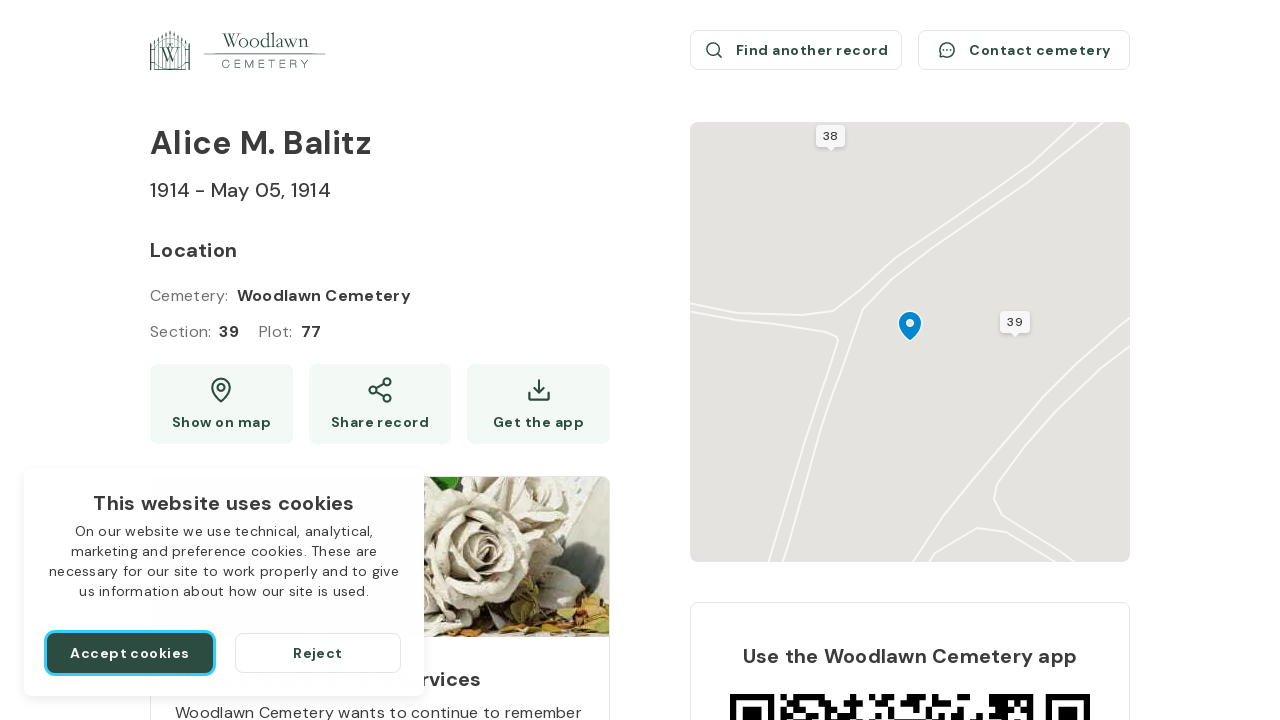

--- FILE ---
content_type: text/html; charset=utf-8
request_url: https://aftercare.woodlawnsyracuse.org/alice-balitz-1914-1914-HEp68/
body_size: 29276
content:
<!DOCTYPE html><html lang="en" dir="ltr"><head><meta charSet="utf-8"/><link rel="icon" href="/theme/favicons/favicon.ico" class="jsx-2614523447"/><link rel="apple-touch-icon" sizes="180x180" href="/theme/favicons/apple-touch-icon.png" class="jsx-2614523447"/><link rel="icon" type="image/png" sizes="32x32" href="/theme/favicons/favicon-32x32.png" class="jsx-2614523447"/><link rel="icon" type="image/png" sizes="16x16" href="/theme/favicons/favicon-16x16.png" class="jsx-2614523447"/><link rel="shortcut icon" href="/theme/logos/logo-small-colored.svg" class="jsx-2614523447"/><link rel="mask-icon" href="/theme/favicons/safari-pinned-tab.svg" color="#000000" class="jsx-2614523447"/><link rel="canonical" href="https://aftercare.woodlawnsyracuse.org/alice-balitz-1914-1914-HEp68/" class="jsx-2614523447"/><meta name="msapplication-TileColor" content="#ffffff" class="jsx-2614523447"/><meta name="format-detection" content="telephone=no" class="jsx-2614523447"/><meta name="viewport" content="width=device-width, initial-scale=1, viewport-fit=cover" class="jsx-2614523447"/><title>Alice M. Balitz (1914 - 1914) / Woodlawn Cemetery</title><meta name="description" content="Location of Alice M. Balitz&#x27;s grave at Woodlawn Cemetery: Section 39, Type plot. Show on map. See the graves in the same location."/><link rel="amphtml" href="https://aftercare.woodlawnsyracuse.org/alice-balitz-1914-1914-HEp68/?amp=1"/><meta property="og:type" content="website"/><meta property="og:url" content="https://aftercare.woodlawnsyracuse.org/alice-balitz-1914-1914-HEp68/"/><meta property="og:image"/><meta property="og:site_name" content="Woodlawn Cemetery"/><meta property="og:title" content="Alice M. Balitz (1914 - 1914) / Woodlawn Cemetery"/><meta property="og:description" content="Location of Alice M. Balitz&#x27;s grave at Woodlawn Cemetery: Section 39, Type plot. Show on map. See the graves in the same location."/><meta name="twitter:card" content="summary_large_image"/><meta name="twitter:site" content="Woodlawn Cemetery"/><meta name="twitter:title" content="Alice M. Balitz (1914 - 1914) / Woodlawn Cemetery"/><meta name="twitter:description" content="Location of Alice M. Balitz&#x27;s grave at Woodlawn Cemetery: Section 39, Type plot. Show on map. See the graves in the same location."/><meta name="twitter:image"/><link rel="preload" href="/_next/static/media/logo-medium.05159873.svg" as="image" fetchpriority="high"/><link rel="preload" href="/theme/logos/logo-small-colored.svg" as="image" fetchpriority="high"/><link rel="preload" as="image" imageSrcSet="/_next/image/?url=https%3A%2F%2Fd2gszp64u7yyud.cloudfront.net%2Fimage%2Fwoodlawn-order-services-image.jpg&amp;w=480&amp;q=75 1x, /_next/image/?url=https%3A%2F%2Fd2gszp64u7yyud.cloudfront.net%2Fimage%2Fwoodlawn-order-services-image.jpg&amp;w=1080&amp;q=75 2x" fetchpriority="high"/><meta name="next-head-count" content="28"/><link rel="stylesheet" data-href="https://fonts.googleapis.com/css2?family=DM+Sans:wght@400;500;700&amp;display=swap"/><link rel="preconnect" href="https://www.googletagmanager.com"/><script id="google-analytics" data-nscript="beforeInteractive">window.dataLayer = window.dataLayer || [];function gtag(){dataLayer.push(arguments);}gtag('js', new Date());gtag('config', 'G-8SP1T9174Z');</script><link rel="preload" href="/_next/static/css/f857b7a782cea03e.css" as="style"/><link rel="stylesheet" href="/_next/static/css/f857b7a782cea03e.css" data-n-g=""/><noscript data-n-css=""></noscript><script defer="" nomodule="" src="/_next/static/chunks/polyfills-78c92fac7aa8fdd8.js"></script><script src="https://www.googletagmanager.com/gtag/js?id=G-8SP1T9174Z" defer="" data-nscript="beforeInteractive"></script><script src="/_next/static/chunks/webpack-7fbbc3bf67beed40.js" defer=""></script><script src="/_next/static/chunks/framework-2c16ac744b6cdea6.js" defer=""></script><script src="/_next/static/chunks/main-ec53474e89dbcd9c.js" defer=""></script><script src="/_next/static/chunks/pages/_app-f099627960c9b305.js" defer=""></script><script src="/_next/static/chunks/20-cdec1186bca4ef91.js" defer=""></script><script src="/_next/static/chunks/942-336e15c9b0cdd13e.js" defer=""></script><script src="/_next/static/chunks/pages/%5Bslug%5D-b46b69b35ff9940c.js" defer=""></script><script src="/_next/static/1756893951557/_buildManifest.js" defer=""></script><script src="/_next/static/1756893951557/_ssgManifest.js" defer=""></script><style id="__jsx-2614523447">*{--color-theme-primary:#2c4c41;--color-theme-assist:#67b278;--color-theme-secondary:#426d5f;--color-theme-variant:#5e8377;--color-public-btn-filled:#2c4c41;--color-public-btn-filled-hover:#567067;--color-public-btn-filled-active:#6b827a;--color-public-btn-ghost:#f3f9f5;--color-public-btn-ghost-hover:#e7f3e9;--color-public-btn-ghost-active:#e1f0e4}</style><link rel="stylesheet" href="https://fonts.googleapis.com/css2?family=DM+Sans:wght@400;500;700&display=swap"/></head><body><div id="__next"><div class="deceased-page scrollbar"><a class="skip-link" aria-label="Skip to Content" href="#main" style="bottom:auto;left:0px;position:absolute;top:0px"><span class="skip-link__wrapper"><span class="skip-link__text  skip-link__text_main">Skip to Content</span><span class="skip-link__text  skip-link__text_additional">Press Enter<!-- --> <svg xmlns="http://www.w3.org/2000/svg" width="13" height="12" fill="none" viewBox="0 0 13 12" class="skip-link__text-icon"><path stroke="currentColor" stroke-linecap="round" stroke-linejoin="round" d="M4.853 9.4H7.8c1.12 0 1.68 0 2.108-.218a2 2 0 0 0 .874-.874C11 7.88 11 7.32 11 6.2V1.8c0-.28 0-.42-.055-.527a.5.5 0 0 0-.218-.218C10.62 1 10.48 1 10.2 1H8.432v4.4c0 .56 0 .84-.109 1.054a1 1 0 0 1-.437.437C7.672 7 7.392 7 6.832 7H4.853V5.4L2 8.2 4.853 11z"></path></svg></span></span></a><header class="header header_deceased-page"><a class="header__logo-link" title="Woodlawn Cemetery / Search burial records" href="/"><div class="logo logo_medium logo_default"><img alt="Woodlawn cemetery logo" fetchpriority="high" width="150" height="34" decoding="async" data-nimg="1" class="logo__image logo__default-medium-image" style="color:transparent" src="/_next/static/media/logo-medium.05159873.svg"/></div></a><a class="header__small-logo-link" title="Woodlawn Cemetery / Search burial records" href="/"><div class="logo logo_small logo_default"><img alt="Woodlawn cemetery logo" fetchpriority="high" width="40" height="40" decoding="async" data-nimg="1" class="logo__image" style="color:transparent" src="/theme/logos/logo-small-colored.svg"/></div></a><div class="header__actions"><div class="deceased-actions"><a class="button button_outlined button_size_normal button_with-icon button_size-with-icon_normal deceased-actions__button" aria-label="Find another record (opens a new window)" href="/search/?searchStr=firstName%3DAlice%26lastName%3DBalitz" rel="noopener noreferrer" tabindex="0" target="_blank" title="Find another record"><span class="button__wrapper"><span class="button__icon"><svg xmlns="http://www.w3.org/2000/svg" width="21" height="20" fill="none" viewBox="0 0 21 20"><path stroke="currentColor" stroke-linecap="round" stroke-linejoin="round" stroke-width="1.5" d="M9.563 15.625a6.562 6.562 0 1 0 0-13.125 6.562 6.562 0 0 0 0 13.125m4.64-1.922L18 17.5"></path></svg></span><span class="button__label">Find another record</span></span></a><button class="button button_outlined button_size_normal button_with-icon button_size-with-icon_normal deceased-actions__button" aria-label="Contact cemetery" type="button"><span class="button__wrapper"><span class="button__icon"><svg xmlns="http://www.w3.org/2000/svg" width="21" height="20" fill="none" viewBox="0 0 21 20"><path stroke="currentColor" stroke-linecap="round" stroke-linejoin="round" stroke-width="1.5" d="M4.05 13.828a7.497 7.497 0 1 1 2.622 2.623h0l-2.59.74a.626.626 0 0 1-.773-.773l.74-2.59h0Z"></path><path fill="currentColor" d="M10.5 10.938a.937.937 0 1 0 0-1.875.937.937 0 0 0 0 1.874Zm-3.75 0a.937.937 0 1 0 0-1.875.937.937 0 0 0 0 1.874Zm7.5 0a.937.937 0 1 0 0-1.875.937.937 0 0 0 0 1.874Z"></path></svg></span><span class="button__label">Contact cemetery</span></span></button></div></div></header><main class="deceased-info" itemscope="" itemType="https://schema.org/Person" id="main"><div class="deceased-info__burial-info-wrapper" style="top:122px"><div class="deceased-info__burial-info"><div class="deceased-info__deceased"><div class="deceased-info__deceased-name-wrapper"><h1 class="deceased-info__deceased-name" itemProp="name">Alice M. Balitz</h1></div><div class="deceased-info__deceased-dates-wrapper"><div class="deceased-info__deceased-dates"><span class="deceased-info__deceased-dates-item" itemProp="birthDate">1914</span> - <span class="deceased-info__deceased-dates-item" itemProp="deathDate">May 05, 1914</span></div></div></div><section aria-labelledby=":R12nlm:" class="deceased-info__section" aria-label="Location" itemProp="deathPlace" itemscope="" itemType="https://schema.org/Cemetery"><h2 id=":R12nlm:" class="deceased-info__section-title">Location</h2><div class="deceased-info__section-content"><div class="deceased-info__section-rows"><div class="deceased-info__section-row"><div class="labeled-value"><span class="labeled-value__label">Cemetery<!-- -->:</span><span class="labeled-value__value" itemProp="name">Woodlawn Cemetery</span></div></div><div class="deceased-info__section-row"><div class="deceased-details"><div class="deceased-details__info"><div class="labeled-value"><span class="labeled-value__label">Section<!-- -->:</span><span class="labeled-value__value">39</span></div><div class="labeled-value"><span class="labeled-value__label">Plot<!-- -->:</span><span class="labeled-value__value">77</span></div></div></div></div></div><div class="deceased-info__section-buttons deceased-info__section-buttons_three-buttons_mobile deceased-info__section-buttons_three-buttons_tablet"><a class="button button_ghost button_size_normal button_with-icon button_size-with-icon_normal deceased-info__section-button deceased-info__section-button_high_mobile deceased-info__section-button_high_tablet" aria-label="Show map (opens a new window)" href="https://www.google.com/maps/search/?api=1&amp;query=43.07749031884204,-76.13201530789487" rel="noopener noreferrer" tabindex="0" target="_blank" title="Show Alice M. Balitz grave on map"><span class="button__wrapper button__wrapper_with-desktop-label" data-desktop-label="Show on map"><span class="button__icon"><svg xmlns="http://www.w3.org/2000/svg" width="20" height="20" fill="none" viewBox="0 0 20 20"><path stroke="currentColor" stroke-linecap="round" stroke-linejoin="round" stroke-width="1.5" d="M10 10.625a2.5 2.5 0 1 0 0-5 2.5 2.5 0 0 0 0 5"></path><path stroke="currentColor" stroke-linecap="round" stroke-linejoin="round" stroke-width="1.5" d="M16.25 8.125c0 5.625-6.25 10-6.25 10s-6.25-4.375-6.25-10a6.25 6.25 0 0 1 12.5 0"></path></svg></span><span class="button__label">Show map</span></span></a><button class="button button_ghost button_size_normal button_with-icon button_size-with-icon_normal deceased-info__section-button deceased-info__section-button_high_mobile deceased-info__section-button_high_tablet" id="share_button" aria-label="Share" type="button"><span class="button__wrapper button__wrapper_with-desktop-label" data-desktop-label="Share record"><span class="button__icon"><svg xmlns="http://www.w3.org/2000/svg" width="20" height="20" fill="none" viewBox="0 0 20 20"><path stroke="currentColor" stroke-linecap="round" stroke-linejoin="round" stroke-width="1.5" d="m7.158 11.258 5.692 3.317m-.008-9.15L7.158 8.742M17.5 4.167a2.5 2.5 0 1 1-5 0 2.5 2.5 0 0 1 5 0M7.5 10a2.5 2.5 0 1 1-5 0 2.5 2.5 0 0 1 5 0m10 5.833a2.5 2.5 0 1 1-5 0 2.5 2.5 0 0 1 5 0"></path></svg></span><span class="button__label">Share</span></span></button><button class="button button_ghost button_size_normal button_with-icon button_size-with-icon_normal deceased-info__section-button deceased-info__section-button_high_mobile deceased-info__section-button_high_tablet" aria-label="Get the app" type="button" data-label="Get the app"><span class="button__wrapper"><span class="button__icon"><svg xmlns="http://www.w3.org/2000/svg" width="20" height="20" fill="none" viewBox="0 0 20 20"><path stroke="currentColor" stroke-linecap="round" stroke-linejoin="round" stroke-width="1.5" d="M6.719 8.595 10 11.875l3.281-3.28M10 3.125v8.748m6.875.002v4.375a.624.624 0 0 1-.625.625H3.75a.625.625 0 0 1-.625-.625v-4.375"></path></svg></span><span class="button__label">Get the app</span></span></button></div></div></section></div><div class="deceased-info__blocks"><section aria-labelledby=":R1mnlm:" class="order-services order-services_with-image" aria-label="Deceased Order Services"><div class="order-services__image-wrapper"><img alt="Order services" fetchpriority="high" width="460" height="160" decoding="async" data-nimg="1" class="order-services__image" style="color:transparent" srcSet="/_next/image/?url=https%3A%2F%2Fd2gszp64u7yyud.cloudfront.net%2Fimage%2Fwoodlawn-order-services-image.jpg&amp;w=480&amp;q=75 1x, /_next/image/?url=https%3A%2F%2Fd2gszp64u7yyud.cloudfront.net%2Fimage%2Fwoodlawn-order-services-image.jpg&amp;w=1080&amp;q=75 2x" src="/_next/image/?url=https%3A%2F%2Fd2gszp64u7yyud.cloudfront.net%2Fimage%2Fwoodlawn-order-services-image.jpg&amp;w=1080&amp;q=75"/></div><div class="order-services__heading"><h2 id=":R1mnlm:" class="order-services__title">Flowers &amp; Grave Care Services</h2><p class="order-services__text">Woodlawn Cemetery wants to continue to remember your loved one. We offer flowers, monument cleaning and other care packages for every budget.</p></div><div class="order-services__actions order-services__actions_with-price"><div class="order-services__price-block"><span class="order-services__price-label">Starts from</span><span class="order-services__price-value">$50</span></div><a class="button button_filled button_size_oversize order-services__button" aria-label="Order services (opens a new window)" href="https://aftercare.woodlawnsyracuse.org/services/?slug=alice-balitz-1914-1914-HEp68" rel="noopener noreferrer nofollow" tabindex="0" target="_blank" title="Order services"><span class="button__wrapper"><span class="button__label">Order services</span></span></a></div></section></div><div class="deceased-info__same-place-wrapper deceased-info__same-place-wrapper_third-row"><section aria-labelledby=":R8nlm:" class="deceased-info__section deceased-info__section_same-place" aria-label="In the same location"><h2 id=":R8nlm:" class="deceased-info__section-title">In the same location</h2><div class="deceased-info__section-content"><div class="same-place" itemProp="relatedTo" itemscope="" itemType="https://schema.org/Person"><a class="same-place__name" itemProp="url" title="Wilhelmina Mittelstedt (1820 - 1917)" href="/wilhelmina-mittelstedt-1820-1917-6hMzU/">Wilhelmina Mittelstedt</a><div class="same-place__divider"></div><div class="same-place__dates"><span class="same-place__dates-item" itemProp="birthDate">1820</span> - <span class="same-place__dates-item" itemProp="deathDate">Feb 06, 1917</span></div></div><div class="same-place" itemProp="relatedTo" itemscope="" itemType="https://schema.org/Person"><a class="same-place__name" itemProp="url" title="Augusta Balitz (1843 - 1921)" href="/augusta-balitz-1843-1921-XrHTP/">Augusta Balitz</a><div class="same-place__divider"></div><div class="same-place__dates"><span class="same-place__dates-item" itemProp="birthDate">1843</span> - <span class="same-place__dates-item" itemProp="deathDate">Feb 06, 1921</span></div></div><div class="same-place" itemProp="relatedTo" itemscope="" itemType="https://schema.org/Person"><a class="same-place__name" itemProp="url" title="Wilhelm Balitz (1843 - 1923)" href="/wilhelm-balitz-1843-1923-e68Yx/">Wilhelm Balitz</a><div class="same-place__divider"></div><div class="same-place__dates"><span class="same-place__dates-item" itemProp="birthDate">1843</span> - <span class="same-place__dates-item" itemProp="deathDate">Dec 23, 1923</span></div></div><div class="same-place" itemProp="relatedTo" itemscope="" itemType="https://schema.org/Person"><a class="same-place__name" itemProp="url" title="Anna Balitz (1879 - 1959)" href="/anna-balitz-1879-1959-JQqPF/">Anna Balitz</a><div class="same-place__divider"></div><div class="same-place__dates"><span class="same-place__dates-item" itemProp="birthDate">Nov 24, 1879</span> - <span class="same-place__dates-item" itemProp="deathDate">Jan 14, 1959</span></div></div></div></section></div></div><div class="deceased-info__gallery"><section data-hydration-on-demand="true" class="deceased-info__map-wrapper"></section><section aria-labelledby=":Rr7lm:" class="app-links"><h3 id=":Rr7lm:" class="app-links__title app-links__title_woodlawn">Use the Woodlawn Cemetery app</h3><div class="app-links__links-wrapper"><a class="external-link" aria-label="Download application Woodlawn Cemetery App Store (opens a new window)" href="https://apps.apple.com/us/app/woodlawn-cemetery/id1659361164" rel="noopener noreferrer" target="_blank" title="Download application Woodlawn Cemetery App Store"><svg xmlns="http://www.w3.org/2000/svg" width="180" height="60" fill="none" viewBox="0 0 180 60" class="app-links__link-icon"><path fill="#000" d="M12.703 58.688c-.458 0-.906-.006-1.36-.017a19 19 0 0 1-2.812-.244 8.9 8.9 0 0 1-2.492-.822 8.1 8.1 0 0 1-2.101-1.525 8 8 0 0 1-1.536-2.095 8.6 8.6 0 0 1-.816-2.486c-.155-.93-.239-1.87-.25-2.812-.01-.316-.023-1.37-.023-1.37v-34.65s.014-1.038.022-1.342c.012-.941.095-1.88.25-2.808a8.6 8.6 0 0 1 .817-2.494 8 8 0 0 1 1.527-2.096 8.4 8.4 0 0 1 2.11-1.534 8.8 8.8 0 0 1 2.486-.816 19 19 0 0 1 2.821-.246l1.358-.018h154.585l1.374.019c.936.01 1.871.092 2.795.243a9 9 0 0 1 2.513.822 8.4 8.4 0 0 1 3.633 3.63c.392.78.663 1.613.805 2.473.156.936.244 1.883.262 2.831.004.425.004.881.004 1.335.012.563.012 1.098.012 1.638v31.393c0 .545 0 1.077-.012 1.613 0 .488 0 .935-.006 1.395a19 19 0 0 1-.257 2.78 8.6 8.6 0 0 1-.812 2.505 8.2 8.2 0 0 1-1.528 2.078 8.1 8.1 0 0 1-2.105 1.534 8.8 8.8 0 0 1-2.509.825q-1.397.227-2.812.244c-.44.01-.902.017-1.349.017l-1.631.002z"></path><path fill="#fff" d="M37.258 30.451c.016-1.252.35-2.48.97-3.568a7.4 7.4 0 0 1 2.574-2.66 7.61 7.61 0 0 0-6.003-3.236c-2.526-.265-4.975 1.507-6.262 1.507-1.312 0-3.294-1.481-5.428-1.438a8 8 0 0 0-3.905 1.162 8 8 0 0 0-2.823 2.93c-2.91 5.023-.74 12.405 2.047 16.464 1.395 1.988 3.024 4.21 5.156 4.13 2.087-.086 2.866-1.326 5.384-1.326 2.496 0 3.227 1.326 5.402 1.276 2.239-.036 3.65-1.996 4.995-4.003a16.4 16.4 0 0 0 2.284-4.64 7.2 7.2 0 0 1-3.192-2.64 7.16 7.16 0 0 1-1.2-3.958Zm-4.109-12.135a7.3 7.3 0 0 0 1.676-5.236A7.46 7.46 0 0 0 30 15.57a6.95 6.95 0 0 0-1.72 5.042 6.18 6.18 0 0 0 4.869-2.296M63.632 40.71h-7.12l-1.71 5.034h-3.016l6.744-18.627h3.133l6.744 18.627H65.34l-1.71-5.034Zm-6.383-2.324h5.644l-2.782-8.17h-.078zm25.723.569c0 4.22-2.265 6.931-5.683 6.931a4.63 4.63 0 0 1-4.285-2.376h-.065v6.727h-2.796V32.164h2.706v2.258h.052a4.84 4.84 0 0 1 4.336-2.4c3.456 0 5.735 2.724 5.735 6.933m-2.873 0c0-2.75-1.425-4.557-3.6-4.557-2.135 0-3.572 1.845-3.572 4.557 0 2.736 1.437 4.569 3.573 4.569 2.174 0 3.599-1.795 3.599-4.57Zm17.862 0c0 4.22-2.265 6.931-5.683 6.931a4.63 4.63 0 0 1-4.285-2.376h-.065v6.727h-2.795V32.164h2.705v2.258h.052a4.84 4.84 0 0 1 4.336-2.4c3.457 0 5.735 2.724 5.735 6.933m-2.873 0c0-2.75-1.425-4.557-3.6-4.557-2.135 0-3.572 1.845-3.572 4.557 0 2.736 1.437 4.569 3.573 4.569 2.174 0 3.599-1.795 3.599-4.57Zm12.78 1.599c.207 1.847 2.006 3.06 4.465 3.06 2.357 0 4.052-1.213 4.052-2.878 0-1.446-1.023-2.312-3.444-2.905l-2.42-.582c-3.43-.826-5.023-2.425-5.023-5.021 0-3.214 2.809-5.421 6.797-5.421 3.947 0 6.653 2.207 6.744 5.421h-2.822c-.169-1.859-1.71-2.98-3.962-2.98-2.251 0-3.792 1.134-3.792 2.787 0 1.317.984 2.092 3.391 2.685l2.058.504c3.833.903 5.425 2.439 5.425 5.163 0 3.485-2.783 5.668-7.211 5.668-4.142 0-6.939-2.132-7.12-5.5zM125.37 28.95v3.214h2.59v2.207h-2.59v7.487c0 1.163.519 1.705 1.657 1.705a9 9 0 0 0 .92-.064v2.194a7.7 7.7 0 0 1-1.553.129c-2.757 0-3.832-1.033-3.832-3.667v-7.784h-1.98v-2.207h1.98V28.95zm4.09 10.005c0-4.273 2.524-6.958 6.459-6.958 3.949 0 6.46 2.685 6.46 6.958 0 4.284-2.498 6.958-6.46 6.958-3.96 0-6.459-2.674-6.459-6.958m10.071 0c0-2.931-1.347-4.661-3.612-4.661s-3.611 1.743-3.611 4.66c0 2.944 1.346 4.66 3.611 4.66s3.612-1.716 3.612-4.66Zm5.153-6.791h2.666v2.311h.065c.18-.722.604-1.36 1.201-1.807a3.26 3.26 0 0 1 2.075-.646 4.2 4.2 0 0 1 .957.104v2.607a3.9 3.9 0 0 0-1.256-.168 2.82 2.82 0 0 0-2.79 1.928 2.8 2.8 0 0 0-.122 1.196v8.055h-2.796zm19.853 9.591c-.376 2.466-2.784 4.158-5.864 4.158-3.962 0-6.421-2.647-6.421-6.894 0-4.26 2.472-7.022 6.303-7.022 3.768 0 6.138 2.58 6.138 6.698v.956h-9.619v.168a3.53 3.53 0 0 0 2.194 3.587c.466.19.967.278 1.47.26a3.09 3.09 0 0 0 3.145-1.91h2.654Zm-9.45-4.053h6.809a3.25 3.25 0 0 0-.915-2.45 3.27 3.27 0 0 0-2.426-.997 3.45 3.45 0 0 0-3.206 2.124c-.174.42-.263.87-.262 1.323M56.899 13.097a3.98 3.98 0 0 1 3.167 1.226 3.96 3.96 0 0 1 1.056 3.22c0 2.86-1.55 4.504-4.223 4.504h-3.242v-8.95zM55.05 20.78h1.692a2.83 2.83 0 0 0 2.248-.907 2.81 2.81 0 0 0 .712-2.312 2.82 2.82 0 0 0-.723-2.296 2.83 2.83 0 0 0-2.237-.905H55.05zm7.647-2.113a3.2 3.2 0 0 1 .82-2.457 3.2 3.2 0 0 1 2.374-1.048 3.22 3.22 0 0 1 2.374 1.048 3.2 3.2 0 0 1 .82 2.457 3.2 3.2 0 0 1-.817 2.46 3.2 3.2 0 0 1-2.377 1.05 3.22 3.22 0 0 1-2.377-1.05 3.2 3.2 0 0 1-.818-2.46Zm5.013 0c0-1.465-.66-2.32-1.817-2.32-1.162 0-1.816.855-1.816 2.32 0 1.475.654 2.325 1.816 2.325 1.157 0 1.817-.855 1.817-2.325m9.867 3.38H76.19l-1.4-4.975h-.105l-1.394 4.975h-1.374l-1.867-6.755h1.356l1.213 5.154h.1l1.393-5.154h1.282l1.393 5.154h.106l1.207-5.154h1.337zm3.43-6.755h1.287v1.073h.1a2.02 2.02 0 0 1 2.021-1.203 2.21 2.21 0 0 1 1.778.694 2.2 2.2 0 0 1 .567 1.818v4.373h-1.337v-4.038c0-1.086-.473-1.625-1.462-1.625a1.56 1.56 0 0 0-1.545 1.053 1.55 1.55 0 0 0-.072.658v3.952h-1.337zm7.883-2.637h1.336v9.392H88.89zm3.195 6.012a3.2 3.2 0 0 1 .82-2.458 3.2 3.2 0 0 1 2.374-1.047 3.22 3.22 0 0 1 2.375 1.047 3.2 3.2 0 0 1 .82 2.458 3.19 3.19 0 0 1-1.895 3.236 3.22 3.22 0 0 1-3.677-.776 3.2 3.2 0 0 1-.817-2.46m5.013 0c0-1.465-.66-2.32-1.817-2.32-1.162 0-1.816.855-1.816 2.32 0 1.475.654 2.325 1.816 2.325 1.157 0 1.817-.855 1.817-2.325m2.783 1.47c0-1.216.908-1.917 2.519-2.017l1.835-.105v-.583c0-.714-.473-1.117-1.387-1.117-.746 0-1.263.274-1.411.751h-1.295c.137-1.16 1.231-1.904 2.768-1.904 1.698 0 2.656.843 2.656 2.27v4.615h-1.287v-.95h-.106a2.27 2.27 0 0 1-2.034 1.06 2.05 2.05 0 0 1-2.079-1.194 2 2 0 0 1-.179-.826m4.354-.578v-.564l-1.654.105c-.933.062-1.356.379-1.356.974 0 .608.529.962 1.256.962a1.6 1.6 0 0 0 1.191-.368 1.6 1.6 0 0 0 .563-1.11Zm3.088-.893c0-2.134 1.1-3.486 2.811-3.486a2.24 2.24 0 0 1 2.077 1.185h.1v-3.71h1.337v9.392h-1.281V20.98h-.106a2.35 2.35 0 0 1-2.127 1.178c-1.723 0-2.811-1.352-2.811-3.492m1.381 0c0 1.433.677 2.295 1.809 2.295 1.127 0 1.823-.874 1.823-2.289 0-1.407-.703-2.294-1.823-2.294-1.125 0-1.809.868-1.809 2.288m10.475.001a3.2 3.2 0 0 1 .819-2.457 3.214 3.214 0 0 1 5.42 1.142c.141.423.192.87.149 1.315.044.444-.007.892-.148 1.316a3.214 3.214 0 0 1-6.093 0 3.2 3.2 0 0 1-.147-1.316m5.013 0c0-1.465-.659-2.32-1.817-2.32-1.162 0-1.815.855-1.815 2.32 0 1.475.653 2.325 1.815 2.325 1.158 0 1.817-.855 1.817-2.325m3.169-3.375h1.287v1.073h.099a2.03 2.03 0 0 1 2.022-1.203 2.21 2.21 0 0 1 1.778.694 2.2 2.2 0 0 1 .566 1.818v4.373h-1.337v-4.038c0-1.086-.473-1.625-1.461-1.625a1.56 1.56 0 0 0-1.203.485 1.54 1.54 0 0 0-.415 1.226v3.952h-1.336zm13.306-1.682v1.713h1.467v1.123h-1.467v3.473c0 .707.292 1.017.957 1.017q.256 0 .51-.03v1.11q-.36.065-.727.068c-1.487 0-2.079-.521-2.079-1.824v-3.814h-1.075v-1.123h1.075V13.61zm3.293-.955h1.325v3.723h.106a2.09 2.09 0 0 1 2.065-1.21 2.236 2.236 0 0 1 2.249 1.551c.099.312.127.642.084.967v4.36h-1.338v-4.031c0-1.08-.504-1.626-1.449-1.626a1.584 1.584 0 0 0-1.617 1.037 1.6 1.6 0 0 0-.088.676v3.945h-1.337zm13.623 7.568a2.755 2.755 0 0 1-2.935 1.954 3.08 3.08 0 0 1-3.023-2.17 3.05 3.05 0 0 1-.106-1.316 3.115 3.115 0 0 1 3.123-3.53c1.885 0 3.022 1.285 3.022 3.406v.465h-4.783v.075a1.77 1.77 0 0 0 .473 1.365 1.8 1.8 0 0 0 1.331.57 1.62 1.62 0 0 0 1.611-.82h1.287Zm-4.702-2.177h3.421a1.62 1.62 0 0 0-.445-1.243 1.64 1.64 0 0 0-1.222-.507 1.74 1.74 0 0 0-1.627 1.077c-.087.214-.13.443-.127.673"></path></svg></a><a class="external-link" aria-label="Download application Woodlawn Cemetery Google Play (opens a new window)" href="https://play.google.com/store/apps/details?id=com.allfuneral.aftercare.woodlawn" rel="noopener noreferrer" target="_blank" title="Download application Woodlawn Cemetery Google Play"><svg xmlns="http://www.w3.org/2000/svg" width="180" height="54" fill="none" viewBox="0 0 180 54" class="app-links__link-icon"><path fill="#252422" d="M173.333 54H6.667C3 54 0 50.962 0 47.25V6.75C0 3.038 3 0 6.667 0h166.666C177 0 180 3.038 180 6.75v40.5c0 3.712-3 6.75-6.667 6.75"></path><path fill="#FEFEFE" d="M63.168 13.217h-3.877v.973h2.905c-.078.792-.39 1.414-.916 1.867-.525.452-1.196.678-1.989.678q-1.307 0-2.212-.916c-.592-.622-.894-1.392-.894-2.32s.302-1.696.894-2.319q.904-.915 2.212-.916c.447 0 .872.08 1.263.25q.583.253.95.712l.737-.747a3.34 3.34 0 0 0-1.285-.893 4.3 4.3 0 0 0-1.665-.317q-1.743 0-2.95 1.222c-.804.814-1.206 1.82-1.206 3.009s.402 2.195 1.207 3.009q1.206 1.222 2.95 1.222c1.217 0 2.189-.396 2.938-1.2.659-.667.994-1.572.994-2.703 0-.193-.022-.396-.056-.611M64.7 9.45v8.1h4.67v-.996h-3.642v-2.568h3.285v-.973h-3.285v-2.568h3.643V9.45zm11.24.995V9.45h-5.497v.995h2.234v7.105h1.028v-7.105zm5.006-.995h-1.028v8.1h1.028zm6.793.995V9.45h-5.497v.995h2.235v7.105h1.028v-7.105zm10.403.057c-.793-.826-1.765-1.233-2.927-1.233s-2.134.407-2.927 1.222c-.794.803-1.185 1.81-1.185 3.009s.391 2.206 1.184 3.009c.794.815 1.766 1.222 2.928 1.222 1.151 0 2.134-.407 2.927-1.222.794-.803 1.185-1.81 1.185-3.01 0-1.187-.391-2.194-1.185-2.997m-5.117.678c.592-.61 1.319-.916 2.19-.916q1.308 0 2.179.917c.592.6.882 1.38.882 2.319s-.29 1.72-.882 2.319q-.871.915-2.179.916c-.871 0-1.598-.305-2.19-.916-.581-.61-.871-1.38-.871-2.32 0-.938.29-1.707.871-2.319m8.772 1.324-.044-1.561h.044l4.067 6.607h1.073v-8.1h-1.028v4.74l.045 1.561h-.045L102.02 9.45h-1.252v8.1h1.028z"></path><path stroke="#FEFEFE" stroke-miterlimit="10" stroke-width="0.267" d="M63.114 13.217h-3.877v.973h2.905c-.078.792-.391 1.414-.917 1.867-.525.452-1.195.678-1.988.678q-1.308 0-2.213-.916c-.592-.622-.894-1.391-.894-2.319s.302-1.697.894-2.32q.905-.915 2.213-.916c.446 0 .871.08 1.262.25s.704.407.95.712l.738-.746a3.34 3.34 0 0 0-1.285-.894 4.3 4.3 0 0 0-1.665-.317q-1.743 0-2.95 1.222c-.805.814-1.207 1.82-1.207 3.009s.402 2.195 1.207 3.009q1.206 1.222 2.95 1.222c1.218 0 2.19-.396 2.938-1.2.66-.666.995-1.572.995-2.703 0-.192-.023-.396-.056-.61Zm1.558-3.767v8.1h4.67v-.995h-3.643v-2.569h3.285v-.973h-3.285v-2.567h3.643V9.45zm11.227.996V9.45h-5.497v.996h2.234v7.104h1.028v-7.104H75.9Zm5-.996h-1.028v8.1H80.9v-8.1Zm6.867.996V9.45h-5.498v.996h2.235v7.104h1.028v-7.104zm10.353.056c-.793-.826-1.765-1.233-2.927-1.233s-2.134.407-2.927 1.222c-.794.803-1.185 1.81-1.185 3.009 0 1.2.391 2.206 1.185 3.009.793.815 1.765 1.222 2.927 1.222 1.15 0 2.134-.407 2.927-1.222.793-.803 1.185-1.81 1.185-3.009 0-1.188-.392-2.195-1.185-2.998Zm-5.117.679c.592-.61 1.318-.917 2.19-.917q1.308 0 2.179.917c.592.6.882 1.38.882 2.319s-.29 1.72-.882 2.32q-.871.915-2.18.915c-.87 0-1.597-.305-2.189-.916-.581-.61-.872-1.38-.872-2.319s.29-1.708.872-2.32Zm8.83 1.323-.044-1.56h.044l4.067 6.606h1.073v-8.1h-1.028v4.74l.045 1.561h-.045l-3.888-6.3h-1.251v8.099h1.027z"></path><path fill="#FEFEFE" d="M142.581 40.5h2.488V23.623h-2.488zm22.41-10.797-2.852 7.317h-.086l-2.96-7.317h-2.679l4.439 10.226-2.532 5.689h2.595l6.841-15.915zm-14.111 8.88c-.813 0-1.951-.413-1.951-1.433 0-1.303 1.417-1.802 2.638-1.802 1.093 0 1.609.238 2.273.564-.193 1.564-1.523 2.671-2.96 2.671m.302-9.25c-1.802 0-3.667.804-4.439 2.584l2.208.934c.472-.934 1.35-1.238 2.273-1.238 1.287 0 2.595.782 2.616 2.172v.173c-.45-.26-1.416-.651-2.594-.651-2.382 0-4.805 1.324-4.805 3.8 0 2.258 1.952 3.713 4.139 3.713 1.672 0 2.596-.76 3.174-1.651h.086v1.303h2.403v-6.47c0-2.997-2.211-4.668-5.061-4.668Zm-15.377 2.424h-3.538v-5.785h3.538c1.861 0 2.917 1.56 2.917 2.893 0 1.307-1.056 2.892-2.917 2.892m-.064-8.134h-5.961V40.5h2.487v-6.394h3.474c2.758 0 5.468-2.021 5.468-5.241s-2.71-5.242-5.468-5.242m-32.508 14.963c-1.719 0-3.157-1.457-3.157-3.458 0-2.023 1.438-3.501 3.157-3.501 1.697 0 3.029 1.478 3.029 3.501 0 2-1.332 3.458-3.029 3.458m2.857-7.938h-.086c-.558-.674-1.633-1.284-2.986-1.284-2.835 0-5.435 2.524-5.435 5.764 0 3.219 2.6 5.72 5.435 5.72 1.353 0 2.428-.61 2.986-1.305h.086v.826c0 2.197-1.16 3.371-3.029 3.371-1.525 0-2.47-1.108-2.857-2.044l-2.169.914c.623 1.522 2.276 3.393 5.026 3.393 2.922 0 5.392-1.74 5.392-5.982V29.713h-2.363zm4.082 9.852h2.491V23.623h-2.491zm6.164-5.568c-.064-2.218 1.698-3.35 2.965-3.35.988 0 1.825.501 2.106 1.219zm7.733-1.914c-.473-1.282-1.912-3.654-4.854-3.654-2.922 0-5.349 2.328-5.349 5.742 0 3.22 2.406 5.742 5.627 5.742 2.599 0 4.103-1.609 4.727-2.544l-1.934-1.306c-.644.958-1.524 1.588-2.793 1.588-1.266 0-2.169-.587-2.748-1.74l7.582-3.175zm-60.41-1.892v2.436h5.756c-.172 1.37-.623 2.37-1.31 3.067-.838.848-2.149 1.783-4.446 1.783-3.545 0-6.316-2.892-6.316-6.48 0-3.59 2.771-6.482 6.316-6.482 1.911 0 3.307.76 4.339 1.74l1.697-1.719c-1.44-1.392-3.351-2.457-6.036-2.457-4.856 0-8.937 4.002-8.937 8.917s4.081 8.917 8.937 8.917c2.62 0 4.596-.87 6.143-2.501 1.59-1.61 2.084-3.871 2.084-5.699a8 8 0 0 0-.13-1.522zm14.771 7.46c-1.718 0-3.2-1.435-3.2-3.48 0-2.066 1.482-3.48 3.2-3.48s3.2 1.414 3.2 3.48c0 2.045-1.482 3.48-3.2 3.48m0-9.221c-3.137 0-5.693 2.414-5.693 5.741 0 3.306 2.556 5.742 5.693 5.742s5.693-2.436 5.693-5.742c0-3.327-2.557-5.742-5.693-5.742Zm12.417 9.221c-1.717 0-3.2-1.435-3.2-3.48 0-2.066 1.483-3.48 3.2-3.48 1.72 0 3.201 1.414 3.201 3.48 0 2.045-1.482 3.48-3.2 3.48Zm0-9.221c-3.135 0-5.691 2.414-5.691 5.741 0 3.306 2.556 5.742 5.691 5.742 3.138 0 5.693-2.436 5.693-5.742 0-3.327-2.556-5.742-5.693-5.742Z"></path><path fill="#E43D32" d="M27.623 26.223 13.427 41.478l.003.008c.435 1.657 1.93 2.877 3.703 2.877a3.8 3.8 0 0 0 1.945-.535l.046-.027 15.978-9.336z"></path><path fill="#F8BD01" d="m41.985 23.625-.014-.01-6.898-4.048-7.772 7.002 7.799 7.895 6.862-4.009a3.89 3.89 0 0 0 2.02-3.422c0-1.47-.806-2.748-1.997-3.408"></path><path fill="#5A7FBF" d="M13.427 12.524q-.129.479-.13 1v26.955q.001.52.13.999l14.685-14.865-14.685-14.088Z"></path><path fill="#34A24A" d="m27.728 27.001 7.347-7.437-15.96-9.37a3.8 3.8 0 0 0-1.982-.554c-1.774 0-3.27 1.222-3.705 2.88v.005L27.727 27Z"></path></svg></a></div><svg class="app-links__qr-code" height="360" viewBox="0 0 57 57" width="360" xmlns="http://www.w3.org/2000/svg"><path d="       M 7 0 l 1 0 0 1 -1 0 Z  M 9 0 l 1 0 0 1 -1 0 Z      M 15 0 l 1 0 0 1 -1 0 Z M 16 0 l 1 0 0 1 -1 0 Z M 17 0 l 1 0 0 1 -1 0 Z M 18 0 l 1 0 0 1 -1 0 Z  M 20 0 l 1 0 0 1 -1 0 Z M 21 0 l 1 0 0 1 -1 0 Z  M 23 0 l 1 0 0 1 -1 0 Z   M 26 0 l 1 0 0 1 -1 0 Z M 27 0 l 1 0 0 1 -1 0 Z    M 31 0 l 1 0 0 1 -1 0 Z  M 33 0 l 1 0 0 1 -1 0 Z M 34 0 l 1 0 0 1 -1 0 Z M 35 0 l 1 0 0 1 -1 0 Z   M 38 0 l 1 0 0 1 -1 0 Z M 39 0 l 1 0 0 1 -1 0 Z M 40 0 l 1 0 0 1 -1 0 Z        M 48 0 l 1 0 0 1 -1 0 Z M 49 0 l 1 0 0 1 -1 0 Z         M 1 1 l 1 0 0 1 -1 0 Z M 2 1 l 1 0 0 1 -1 0 Z M 3 1 l 1 0 0 1 -1 0 Z M 4 1 l 1 0 0 1 -1 0 Z M 5 1 l 1 0 0 1 -1 0 Z  M 7 1 l 1 0 0 1 -1 0 Z M 8 1 l 1 0 0 1 -1 0 Z   M 11 1 l 1 0 0 1 -1 0 Z M 12 1 l 1 0 0 1 -1 0 Z M 13 1 l 1 0 0 1 -1 0 Z   M 16 1 l 1 0 0 1 -1 0 Z M 17 1 l 1 0 0 1 -1 0 Z    M 21 1 l 1 0 0 1 -1 0 Z M 22 1 l 1 0 0 1 -1 0 Z   M 25 1 l 1 0 0 1 -1 0 Z M 26 1 l 1 0 0 1 -1 0 Z    M 30 1 l 1 0 0 1 -1 0 Z M 31 1 l 1 0 0 1 -1 0 Z    M 35 1 l 1 0 0 1 -1 0 Z M 36 1 l 1 0 0 1 -1 0 Z M 37 1 l 1 0 0 1 -1 0 Z M 38 1 l 1 0 0 1 -1 0 Z M 39 1 l 1 0 0 1 -1 0 Z M 40 1 l 1 0 0 1 -1 0 Z    M 44 1 l 1 0 0 1 -1 0 Z  M 46 1 l 1 0 0 1 -1 0 Z  M 48 1 l 1 0 0 1 -1 0 Z M 49 1 l 1 0 0 1 -1 0 Z  M 51 1 l 1 0 0 1 -1 0 Z M 52 1 l 1 0 0 1 -1 0 Z M 53 1 l 1 0 0 1 -1 0 Z M 54 1 l 1 0 0 1 -1 0 Z M 55 1 l 1 0 0 1 -1 0 Z   M 1 2 l 1 0 0 1 -1 0 Z    M 5 2 l 1 0 0 1 -1 0 Z  M 7 2 l 1 0 0 1 -1 0 Z  M 9 2 l 1 0 0 1 -1 0 Z   M 12 2 l 1 0 0 1 -1 0 Z M 13 2 l 1 0 0 1 -1 0 Z M 14 2 l 1 0 0 1 -1 0 Z   M 17 2 l 1 0 0 1 -1 0 Z M 18 2 l 1 0 0 1 -1 0 Z  M 20 2 l 1 0 0 1 -1 0 Z M 21 2 l 1 0 0 1 -1 0 Z M 22 2 l 1 0 0 1 -1 0 Z M 23 2 l 1 0 0 1 -1 0 Z M 24 2 l 1 0 0 1 -1 0 Z  M 26 2 l 1 0 0 1 -1 0 Z M 27 2 l 1 0 0 1 -1 0 Z M 28 2 l 1 0 0 1 -1 0 Z  M 30 2 l 1 0 0 1 -1 0 Z  M 32 2 l 1 0 0 1 -1 0 Z M 33 2 l 1 0 0 1 -1 0 Z M 34 2 l 1 0 0 1 -1 0 Z M 35 2 l 1 0 0 1 -1 0 Z  M 37 2 l 1 0 0 1 -1 0 Z M 38 2 l 1 0 0 1 -1 0 Z M 39 2 l 1 0 0 1 -1 0 Z M 40 2 l 1 0 0 1 -1 0 Z M 41 2 l 1 0 0 1 -1 0 Z    M 45 2 l 1 0 0 1 -1 0 Z   M 48 2 l 1 0 0 1 -1 0 Z M 49 2 l 1 0 0 1 -1 0 Z  M 51 2 l 1 0 0 1 -1 0 Z    M 55 2 l 1 0 0 1 -1 0 Z   M 1 3 l 1 0 0 1 -1 0 Z    M 5 3 l 1 0 0 1 -1 0 Z  M 7 3 l 1 0 0 1 -1 0 Z   M 10 3 l 1 0 0 1 -1 0 Z M 11 3 l 1 0 0 1 -1 0 Z   M 14 3 l 1 0 0 1 -1 0 Z  M 16 3 l 1 0 0 1 -1 0 Z    M 20 3 l 1 0 0 1 -1 0 Z M 21 3 l 1 0 0 1 -1 0 Z M 22 3 l 1 0 0 1 -1 0 Z  M 24 3 l 1 0 0 1 -1 0 Z  M 26 3 l 1 0 0 1 -1 0 Z M 27 3 l 1 0 0 1 -1 0 Z M 28 3 l 1 0 0 1 -1 0 Z M 29 3 l 1 0 0 1 -1 0 Z M 30 3 l 1 0 0 1 -1 0 Z  M 32 3 l 1 0 0 1 -1 0 Z  M 34 3 l 1 0 0 1 -1 0 Z   M 37 3 l 1 0 0 1 -1 0 Z M 38 3 l 1 0 0 1 -1 0 Z  M 40 3 l 1 0 0 1 -1 0 Z    M 44 3 l 1 0 0 1 -1 0 Z M 45 3 l 1 0 0 1 -1 0 Z M 46 3 l 1 0 0 1 -1 0 Z  M 48 3 l 1 0 0 1 -1 0 Z M 49 3 l 1 0 0 1 -1 0 Z  M 51 3 l 1 0 0 1 -1 0 Z    M 55 3 l 1 0 0 1 -1 0 Z   M 1 4 l 1 0 0 1 -1 0 Z    M 5 4 l 1 0 0 1 -1 0 Z  M 7 4 l 1 0 0 1 -1 0 Z  M 9 4 l 1 0 0 1 -1 0 Z    M 13 4 l 1 0 0 1 -1 0 Z M 14 4 l 1 0 0 1 -1 0 Z     M 19 4 l 1 0 0 1 -1 0 Z  M 21 4 l 1 0 0 1 -1 0 Z  M 23 4 l 1 0 0 1 -1 0 Z M 24 4 l 1 0 0 1 -1 0 Z M 25 4 l 1 0 0 1 -1 0 Z      M 31 4 l 1 0 0 1 -1 0 Z   M 34 4 l 1 0 0 1 -1 0 Z   M 37 4 l 1 0 0 1 -1 0 Z   M 40 4 l 1 0 0 1 -1 0 Z M 41 4 l 1 0 0 1 -1 0 Z M 42 4 l 1 0 0 1 -1 0 Z  M 44 4 l 1 0 0 1 -1 0 Z  M 46 4 l 1 0 0 1 -1 0 Z  M 48 4 l 1 0 0 1 -1 0 Z M 49 4 l 1 0 0 1 -1 0 Z  M 51 4 l 1 0 0 1 -1 0 Z    M 55 4 l 1 0 0 1 -1 0 Z   M 1 5 l 1 0 0 1 -1 0 Z M 2 5 l 1 0 0 1 -1 0 Z M 3 5 l 1 0 0 1 -1 0 Z M 4 5 l 1 0 0 1 -1 0 Z M 5 5 l 1 0 0 1 -1 0 Z  M 7 5 l 1 0 0 1 -1 0 Z M 8 5 l 1 0 0 1 -1 0 Z M 9 5 l 1 0 0 1 -1 0 Z M 10 5 l 1 0 0 1 -1 0 Z M 11 5 l 1 0 0 1 -1 0 Z  M 13 5 l 1 0 0 1 -1 0 Z M 14 5 l 1 0 0 1 -1 0 Z M 15 5 l 1 0 0 1 -1 0 Z M 16 5 l 1 0 0 1 -1 0 Z  M 18 5 l 1 0 0 1 -1 0 Z M 19 5 l 1 0 0 1 -1 0 Z M 20 5 l 1 0 0 1 -1 0 Z M 21 5 l 1 0 0 1 -1 0 Z   M 24 5 l 1 0 0 1 -1 0 Z   M 27 5 l 1 0 0 1 -1 0 Z M 28 5 l 1 0 0 1 -1 0 Z M 29 5 l 1 0 0 1 -1 0 Z    M 33 5 l 1 0 0 1 -1 0 Z      M 39 5 l 1 0 0 1 -1 0 Z M 40 5 l 1 0 0 1 -1 0 Z    M 44 5 l 1 0 0 1 -1 0 Z M 45 5 l 1 0 0 1 -1 0 Z  M 47 5 l 1 0 0 1 -1 0 Z M 48 5 l 1 0 0 1 -1 0 Z M 49 5 l 1 0 0 1 -1 0 Z  M 51 5 l 1 0 0 1 -1 0 Z M 52 5 l 1 0 0 1 -1 0 Z M 53 5 l 1 0 0 1 -1 0 Z M 54 5 l 1 0 0 1 -1 0 Z M 55 5 l 1 0 0 1 -1 0 Z         M 7 6 l 1 0 0 1 -1 0 Z  M 9 6 l 1 0 0 1 -1 0 Z  M 11 6 l 1 0 0 1 -1 0 Z  M 13 6 l 1 0 0 1 -1 0 Z  M 15 6 l 1 0 0 1 -1 0 Z  M 17 6 l 1 0 0 1 -1 0 Z  M 19 6 l 1 0 0 1 -1 0 Z  M 21 6 l 1 0 0 1 -1 0 Z  M 23 6 l 1 0 0 1 -1 0 Z  M 25 6 l 1 0 0 1 -1 0 Z  M 27 6 l 1 0 0 1 -1 0 Z  M 29 6 l 1 0 0 1 -1 0 Z  M 31 6 l 1 0 0 1 -1 0 Z  M 33 6 l 1 0 0 1 -1 0 Z  M 35 6 l 1 0 0 1 -1 0 Z  M 37 6 l 1 0 0 1 -1 0 Z  M 39 6 l 1 0 0 1 -1 0 Z  M 41 6 l 1 0 0 1 -1 0 Z  M 43 6 l 1 0 0 1 -1 0 Z  M 45 6 l 1 0 0 1 -1 0 Z  M 47 6 l 1 0 0 1 -1 0 Z  M 49 6 l 1 0 0 1 -1 0 Z        M 0 7 l 1 0 0 1 -1 0 Z M 1 7 l 1 0 0 1 -1 0 Z M 2 7 l 1 0 0 1 -1 0 Z M 3 7 l 1 0 0 1 -1 0 Z M 4 7 l 1 0 0 1 -1 0 Z M 5 7 l 1 0 0 1 -1 0 Z M 6 7 l 1 0 0 1 -1 0 Z M 7 7 l 1 0 0 1 -1 0 Z M 8 7 l 1 0 0 1 -1 0 Z M 9 7 l 1 0 0 1 -1 0 Z M 10 7 l 1 0 0 1 -1 0 Z  M 12 7 l 1 0 0 1 -1 0 Z       M 19 7 l 1 0 0 1 -1 0 Z  M 21 7 l 1 0 0 1 -1 0 Z M 22 7 l 1 0 0 1 -1 0 Z M 23 7 l 1 0 0 1 -1 0 Z M 24 7 l 1 0 0 1 -1 0 Z   M 27 7 l 1 0 0 1 -1 0 Z M 28 7 l 1 0 0 1 -1 0 Z M 29 7 l 1 0 0 1 -1 0 Z   M 32 7 l 1 0 0 1 -1 0 Z M 33 7 l 1 0 0 1 -1 0 Z M 34 7 l 1 0 0 1 -1 0 Z     M 39 7 l 1 0 0 1 -1 0 Z M 40 7 l 1 0 0 1 -1 0 Z M 41 7 l 1 0 0 1 -1 0 Z M 42 7 l 1 0 0 1 -1 0 Z M 43 7 l 1 0 0 1 -1 0 Z M 44 7 l 1 0 0 1 -1 0 Z M 45 7 l 1 0 0 1 -1 0 Z M 46 7 l 1 0 0 1 -1 0 Z   M 49 7 l 1 0 0 1 -1 0 Z M 50 7 l 1 0 0 1 -1 0 Z M 51 7 l 1 0 0 1 -1 0 Z M 52 7 l 1 0 0 1 -1 0 Z M 53 7 l 1 0 0 1 -1 0 Z M 54 7 l 1 0 0 1 -1 0 Z M 55 7 l 1 0 0 1 -1 0 Z M 56 7 l 1 0 0 1 -1 0 Z     M 4 8 l 1 0 0 1 -1 0 Z M 5 8 l 1 0 0 1 -1 0 Z  M 7 8 l 1 0 0 1 -1 0 Z   M 10 8 l 1 0 0 1 -1 0 Z  M 12 8 l 1 0 0 1 -1 0 Z M 13 8 l 1 0 0 1 -1 0 Z M 14 8 l 1 0 0 1 -1 0 Z M 15 8 l 1 0 0 1 -1 0 Z M 16 8 l 1 0 0 1 -1 0 Z M 17 8 l 1 0 0 1 -1 0 Z M 18 8 l 1 0 0 1 -1 0 Z  M 20 8 l 1 0 0 1 -1 0 Z     M 25 8 l 1 0 0 1 -1 0 Z       M 32 8 l 1 0 0 1 -1 0 Z M 33 8 l 1 0 0 1 -1 0 Z M 34 8 l 1 0 0 1 -1 0 Z  M 36 8 l 1 0 0 1 -1 0 Z      M 42 8 l 1 0 0 1 -1 0 Z M 43 8 l 1 0 0 1 -1 0 Z M 44 8 l 1 0 0 1 -1 0 Z  M 46 8 l 1 0 0 1 -1 0 Z M 47 8 l 1 0 0 1 -1 0 Z   M 50 8 l 1 0 0 1 -1 0 Z M 51 8 l 1 0 0 1 -1 0 Z    M 55 8 l 1 0 0 1 -1 0 Z  M 0 9 l 1 0 0 1 -1 0 Z M 1 9 l 1 0 0 1 -1 0 Z M 2 9 l 1 0 0 1 -1 0 Z M 3 9 l 1 0 0 1 -1 0 Z M 4 9 l 1 0 0 1 -1 0 Z M 5 9 l 1 0 0 1 -1 0 Z M 6 9 l 1 0 0 1 -1 0 Z  M 8 9 l 1 0 0 1 -1 0 Z  M 10 9 l 1 0 0 1 -1 0 Z M 11 9 l 1 0 0 1 -1 0 Z    M 15 9 l 1 0 0 1 -1 0 Z M 16 9 l 1 0 0 1 -1 0 Z M 17 9 l 1 0 0 1 -1 0 Z M 18 9 l 1 0 0 1 -1 0 Z  M 20 9 l 1 0 0 1 -1 0 Z M 21 9 l 1 0 0 1 -1 0 Z      M 27 9 l 1 0 0 1 -1 0 Z M 28 9 l 1 0 0 1 -1 0 Z    M 32 9 l 1 0 0 1 -1 0 Z M 33 9 l 1 0 0 1 -1 0 Z M 34 9 l 1 0 0 1 -1 0 Z    M 38 9 l 1 0 0 1 -1 0 Z   M 41 9 l 1 0 0 1 -1 0 Z    M 45 9 l 1 0 0 1 -1 0 Z M 46 9 l 1 0 0 1 -1 0 Z    M 50 9 l 1 0 0 1 -1 0 Z  M 52 9 l 1 0 0 1 -1 0 Z M 53 9 l 1 0 0 1 -1 0 Z M 54 9 l 1 0 0 1 -1 0 Z M 55 9 l 1 0 0 1 -1 0 Z  M 0 10 l 1 0 0 1 -1 0 Z   M 3 10 l 1 0 0 1 -1 0 Z M 4 10 l 1 0 0 1 -1 0 Z       M 11 10 l 1 0 0 1 -1 0 Z  M 13 10 l 1 0 0 1 -1 0 Z  M 15 10 l 1 0 0 1 -1 0 Z M 16 10 l 1 0 0 1 -1 0 Z M 17 10 l 1 0 0 1 -1 0 Z  M 19 10 l 1 0 0 1 -1 0 Z M 20 10 l 1 0 0 1 -1 0 Z M 21 10 l 1 0 0 1 -1 0 Z M 22 10 l 1 0 0 1 -1 0 Z  M 24 10 l 1 0 0 1 -1 0 Z  M 26 10 l 1 0 0 1 -1 0 Z M 27 10 l 1 0 0 1 -1 0 Z M 28 10 l 1 0 0 1 -1 0 Z M 29 10 l 1 0 0 1 -1 0 Z M 30 10 l 1 0 0 1 -1 0 Z  M 32 10 l 1 0 0 1 -1 0 Z M 33 10 l 1 0 0 1 -1 0 Z  M 35 10 l 1 0 0 1 -1 0 Z  M 37 10 l 1 0 0 1 -1 0 Z M 38 10 l 1 0 0 1 -1 0 Z M 39 10 l 1 0 0 1 -1 0 Z M 40 10 l 1 0 0 1 -1 0 Z   M 43 10 l 1 0 0 1 -1 0 Z    M 47 10 l 1 0 0 1 -1 0 Z M 48 10 l 1 0 0 1 -1 0 Z M 49 10 l 1 0 0 1 -1 0 Z M 50 10 l 1 0 0 1 -1 0 Z M 51 10 l 1 0 0 1 -1 0 Z M 52 10 l 1 0 0 1 -1 0 Z  M 54 10 l 1 0 0 1 -1 0 Z   M 0 11 l 1 0 0 1 -1 0 Z  M 2 11 l 1 0 0 1 -1 0 Z M 3 11 l 1 0 0 1 -1 0 Z M 4 11 l 1 0 0 1 -1 0 Z  M 6 11 l 1 0 0 1 -1 0 Z M 7 11 l 1 0 0 1 -1 0 Z M 8 11 l 1 0 0 1 -1 0 Z M 9 11 l 1 0 0 1 -1 0 Z M 10 11 l 1 0 0 1 -1 0 Z M 11 11 l 1 0 0 1 -1 0 Z  M 13 11 l 1 0 0 1 -1 0 Z M 14 11 l 1 0 0 1 -1 0 Z   M 17 11 l 1 0 0 1 -1 0 Z   M 20 11 l 1 0 0 1 -1 0 Z M 21 11 l 1 0 0 1 -1 0 Z   M 24 11 l 1 0 0 1 -1 0 Z M 25 11 l 1 0 0 1 -1 0 Z M 26 11 l 1 0 0 1 -1 0 Z   M 29 11 l 1 0 0 1 -1 0 Z M 30 11 l 1 0 0 1 -1 0 Z   M 33 11 l 1 0 0 1 -1 0 Z M 34 11 l 1 0 0 1 -1 0 Z M 35 11 l 1 0 0 1 -1 0 Z M 36 11 l 1 0 0 1 -1 0 Z M 37 11 l 1 0 0 1 -1 0 Z   M 40 11 l 1 0 0 1 -1 0 Z  M 42 11 l 1 0 0 1 -1 0 Z      M 48 11 l 1 0 0 1 -1 0 Z M 49 11 l 1 0 0 1 -1 0 Z M 50 11 l 1 0 0 1 -1 0 Z M 51 11 l 1 0 0 1 -1 0 Z M 52 11 l 1 0 0 1 -1 0 Z  M 54 11 l 1 0 0 1 -1 0 Z     M 2 12 l 1 0 0 1 -1 0 Z M 3 12 l 1 0 0 1 -1 0 Z M 4 12 l 1 0 0 1 -1 0 Z M 5 12 l 1 0 0 1 -1 0 Z   M 8 12 l 1 0 0 1 -1 0 Z     M 13 12 l 1 0 0 1 -1 0 Z M 14 12 l 1 0 0 1 -1 0 Z    M 18 12 l 1 0 0 1 -1 0 Z M 19 12 l 1 0 0 1 -1 0 Z   M 22 12 l 1 0 0 1 -1 0 Z  M 24 12 l 1 0 0 1 -1 0 Z M 25 12 l 1 0 0 1 -1 0 Z  M 27 12 l 1 0 0 1 -1 0 Z M 28 12 l 1 0 0 1 -1 0 Z    M 32 12 l 1 0 0 1 -1 0 Z M 33 12 l 1 0 0 1 -1 0 Z    M 37 12 l 1 0 0 1 -1 0 Z   M 40 12 l 1 0 0 1 -1 0 Z    M 44 12 l 1 0 0 1 -1 0 Z  M 46 12 l 1 0 0 1 -1 0 Z M 47 12 l 1 0 0 1 -1 0 Z M 48 12 l 1 0 0 1 -1 0 Z  M 50 12 l 1 0 0 1 -1 0 Z  M 52 12 l 1 0 0 1 -1 0 Z  M 54 12 l 1 0 0 1 -1 0 Z M 55 12 l 1 0 0 1 -1 0 Z M 56 12 l 1 0 0 1 -1 0 Z  M 1 13 l 1 0 0 1 -1 0 Z  M 3 13 l 1 0 0 1 -1 0 Z M 4 13 l 1 0 0 1 -1 0 Z M 5 13 l 1 0 0 1 -1 0 Z M 6 13 l 1 0 0 1 -1 0 Z M 7 13 l 1 0 0 1 -1 0 Z   M 10 13 l 1 0 0 1 -1 0 Z M 11 13 l 1 0 0 1 -1 0 Z     M 16 13 l 1 0 0 1 -1 0 Z  M 18 13 l 1 0 0 1 -1 0 Z     M 23 13 l 1 0 0 1 -1 0 Z M 24 13 l 1 0 0 1 -1 0 Z   M 27 13 l 1 0 0 1 -1 0 Z   M 30 13 l 1 0 0 1 -1 0 Z   M 33 13 l 1 0 0 1 -1 0 Z M 34 13 l 1 0 0 1 -1 0 Z M 35 13 l 1 0 0 1 -1 0 Z M 36 13 l 1 0 0 1 -1 0 Z    M 40 13 l 1 0 0 1 -1 0 Z M 41 13 l 1 0 0 1 -1 0 Z M 42 13 l 1 0 0 1 -1 0 Z M 43 13 l 1 0 0 1 -1 0 Z   M 46 13 l 1 0 0 1 -1 0 Z M 47 13 l 1 0 0 1 -1 0 Z M 48 13 l 1 0 0 1 -1 0 Z M 49 13 l 1 0 0 1 -1 0 Z  M 51 13 l 1 0 0 1 -1 0 Z  M 53 13 l 1 0 0 1 -1 0 Z  M 55 13 l 1 0 0 1 -1 0 Z M 56 13 l 1 0 0 1 -1 0 Z  M 1 14 l 1 0 0 1 -1 0 Z M 2 14 l 1 0 0 1 -1 0 Z  M 4 14 l 1 0 0 1 -1 0 Z M 5 14 l 1 0 0 1 -1 0 Z   M 8 14 l 1 0 0 1 -1 0 Z   M 11 14 l 1 0 0 1 -1 0 Z M 12 14 l 1 0 0 1 -1 0 Z  M 14 14 l 1 0 0 1 -1 0 Z M 15 14 l 1 0 0 1 -1 0 Z M 16 14 l 1 0 0 1 -1 0 Z  M 18 14 l 1 0 0 1 -1 0 Z  M 20 14 l 1 0 0 1 -1 0 Z  M 22 14 l 1 0 0 1 -1 0 Z  M 24 14 l 1 0 0 1 -1 0 Z        M 32 14 l 1 0 0 1 -1 0 Z M 33 14 l 1 0 0 1 -1 0 Z M 34 14 l 1 0 0 1 -1 0 Z     M 39 14 l 1 0 0 1 -1 0 Z  M 41 14 l 1 0 0 1 -1 0 Z  M 43 14 l 1 0 0 1 -1 0 Z  M 45 14 l 1 0 0 1 -1 0 Z M 46 14 l 1 0 0 1 -1 0 Z   M 49 14 l 1 0 0 1 -1 0 Z  M 51 14 l 1 0 0 1 -1 0 Z M 52 14 l 1 0 0 1 -1 0 Z   M 55 14 l 1 0 0 1 -1 0 Z M 56 14 l 1 0 0 1 -1 0 Z M 0 15 l 1 0 0 1 -1 0 Z  M 2 15 l 1 0 0 1 -1 0 Z  M 4 15 l 1 0 0 1 -1 0 Z M 5 15 l 1 0 0 1 -1 0 Z M 6 15 l 1 0 0 1 -1 0 Z  M 8 15 l 1 0 0 1 -1 0 Z  M 10 15 l 1 0 0 1 -1 0 Z  M 12 15 l 1 0 0 1 -1 0 Z M 13 15 l 1 0 0 1 -1 0 Z   M 16 15 l 1 0 0 1 -1 0 Z M 17 15 l 1 0 0 1 -1 0 Z M 18 15 l 1 0 0 1 -1 0 Z  M 20 15 l 1 0 0 1 -1 0 Z M 21 15 l 1 0 0 1 -1 0 Z M 22 15 l 1 0 0 1 -1 0 Z M 23 15 l 1 0 0 1 -1 0 Z   M 26 15 l 1 0 0 1 -1 0 Z M 27 15 l 1 0 0 1 -1 0 Z  M 29 15 l 1 0 0 1 -1 0 Z     M 34 15 l 1 0 0 1 -1 0 Z  M 36 15 l 1 0 0 1 -1 0 Z      M 42 15 l 1 0 0 1 -1 0 Z  M 44 15 l 1 0 0 1 -1 0 Z  M 46 15 l 1 0 0 1 -1 0 Z  M 48 15 l 1 0 0 1 -1 0 Z  M 50 15 l 1 0 0 1 -1 0 Z   M 53 15 l 1 0 0 1 -1 0 Z      M 2 16 l 1 0 0 1 -1 0 Z  M 4 16 l 1 0 0 1 -1 0 Z M 5 16 l 1 0 0 1 -1 0 Z   M 8 16 l 1 0 0 1 -1 0 Z M 9 16 l 1 0 0 1 -1 0 Z  M 11 16 l 1 0 0 1 -1 0 Z    M 15 16 l 1 0 0 1 -1 0 Z  M 17 16 l 1 0 0 1 -1 0 Z M 18 16 l 1 0 0 1 -1 0 Z M 19 16 l 1 0 0 1 -1 0 Z M 20 16 l 1 0 0 1 -1 0 Z  M 22 16 l 1 0 0 1 -1 0 Z    M 26 16 l 1 0 0 1 -1 0 Z M 27 16 l 1 0 0 1 -1 0 Z M 28 16 l 1 0 0 1 -1 0 Z M 29 16 l 1 0 0 1 -1 0 Z  M 31 16 l 1 0 0 1 -1 0 Z  M 33 16 l 1 0 0 1 -1 0 Z M 34 16 l 1 0 0 1 -1 0 Z M 35 16 l 1 0 0 1 -1 0 Z M 36 16 l 1 0 0 1 -1 0 Z M 37 16 l 1 0 0 1 -1 0 Z   M 40 16 l 1 0 0 1 -1 0 Z  M 42 16 l 1 0 0 1 -1 0 Z   M 45 16 l 1 0 0 1 -1 0 Z  M 47 16 l 1 0 0 1 -1 0 Z  M 49 16 l 1 0 0 1 -1 0 Z   M 52 16 l 1 0 0 1 -1 0 Z M 53 16 l 1 0 0 1 -1 0 Z  M 55 16 l 1 0 0 1 -1 0 Z   M 1 17 l 1 0 0 1 -1 0 Z  M 3 17 l 1 0 0 1 -1 0 Z  M 5 17 l 1 0 0 1 -1 0 Z M 6 17 l 1 0 0 1 -1 0 Z M 7 17 l 1 0 0 1 -1 0 Z   M 10 17 l 1 0 0 1 -1 0 Z        M 18 17 l 1 0 0 1 -1 0 Z M 19 17 l 1 0 0 1 -1 0 Z M 20 17 l 1 0 0 1 -1 0 Z  M 22 17 l 1 0 0 1 -1 0 Z  M 24 17 l 1 0 0 1 -1 0 Z M 25 17 l 1 0 0 1 -1 0 Z M 26 17 l 1 0 0 1 -1 0 Z   M 29 17 l 1 0 0 1 -1 0 Z M 30 17 l 1 0 0 1 -1 0 Z M 31 17 l 1 0 0 1 -1 0 Z M 32 17 l 1 0 0 1 -1 0 Z   M 35 17 l 1 0 0 1 -1 0 Z M 36 17 l 1 0 0 1 -1 0 Z M 37 17 l 1 0 0 1 -1 0 Z M 38 17 l 1 0 0 1 -1 0 Z M 39 17 l 1 0 0 1 -1 0 Z M 40 17 l 1 0 0 1 -1 0 Z  M 42 17 l 1 0 0 1 -1 0 Z  M 44 17 l 1 0 0 1 -1 0 Z M 45 17 l 1 0 0 1 -1 0 Z   M 48 17 l 1 0 0 1 -1 0 Z M 49 17 l 1 0 0 1 -1 0 Z M 50 17 l 1 0 0 1 -1 0 Z  M 52 17 l 1 0 0 1 -1 0 Z  M 54 17 l 1 0 0 1 -1 0 Z M 55 17 l 1 0 0 1 -1 0 Z M 56 17 l 1 0 0 1 -1 0 Z M 0 18 l 1 0 0 1 -1 0 Z M 1 18 l 1 0 0 1 -1 0 Z   M 4 18 l 1 0 0 1 -1 0 Z M 5 18 l 1 0 0 1 -1 0 Z      M 11 18 l 1 0 0 1 -1 0 Z      M 17 18 l 1 0 0 1 -1 0 Z  M 19 18 l 1 0 0 1 -1 0 Z  M 21 18 l 1 0 0 1 -1 0 Z M 22 18 l 1 0 0 1 -1 0 Z   M 25 18 l 1 0 0 1 -1 0 Z M 26 18 l 1 0 0 1 -1 0 Z M 27 18 l 1 0 0 1 -1 0 Z   M 30 18 l 1 0 0 1 -1 0 Z  M 32 18 l 1 0 0 1 -1 0 Z M 33 18 l 1 0 0 1 -1 0 Z      M 39 18 l 1 0 0 1 -1 0 Z M 40 18 l 1 0 0 1 -1 0 Z M 41 18 l 1 0 0 1 -1 0 Z M 42 18 l 1 0 0 1 -1 0 Z M 43 18 l 1 0 0 1 -1 0 Z M 44 18 l 1 0 0 1 -1 0 Z   M 47 18 l 1 0 0 1 -1 0 Z M 48 18 l 1 0 0 1 -1 0 Z M 49 18 l 1 0 0 1 -1 0 Z  M 51 18 l 1 0 0 1 -1 0 Z     M 56 18 l 1 0 0 1 -1 0 Z   M 2 19 l 1 0 0 1 -1 0 Z    M 6 19 l 1 0 0 1 -1 0 Z  M 8 19 l 1 0 0 1 -1 0 Z M 9 19 l 1 0 0 1 -1 0 Z M 10 19 l 1 0 0 1 -1 0 Z M 11 19 l 1 0 0 1 -1 0 Z  M 13 19 l 1 0 0 1 -1 0 Z M 14 19 l 1 0 0 1 -1 0 Z  M 16 19 l 1 0 0 1 -1 0 Z M 17 19 l 1 0 0 1 -1 0 Z M 18 19 l 1 0 0 1 -1 0 Z    M 22 19 l 1 0 0 1 -1 0 Z M 23 19 l 1 0 0 1 -1 0 Z M 24 19 l 1 0 0 1 -1 0 Z    M 28 19 l 1 0 0 1 -1 0 Z M 29 19 l 1 0 0 1 -1 0 Z M 30 19 l 1 0 0 1 -1 0 Z  M 32 19 l 1 0 0 1 -1 0 Z  M 34 19 l 1 0 0 1 -1 0 Z    M 38 19 l 1 0 0 1 -1 0 Z   M 41 19 l 1 0 0 1 -1 0 Z M 42 19 l 1 0 0 1 -1 0 Z M 43 19 l 1 0 0 1 -1 0 Z M 44 19 l 1 0 0 1 -1 0 Z M 45 19 l 1 0 0 1 -1 0 Z M 46 19 l 1 0 0 1 -1 0 Z M 47 19 l 1 0 0 1 -1 0 Z   M 50 19 l 1 0 0 1 -1 0 Z M 51 19 l 1 0 0 1 -1 0 Z   M 54 19 l 1 0 0 1 -1 0 Z M 55 19 l 1 0 0 1 -1 0 Z M 56 19 l 1 0 0 1 -1 0 Z M 0 20 l 1 0 0 1 -1 0 Z M 1 20 l 1 0 0 1 -1 0 Z      M 7 20 l 1 0 0 1 -1 0 Z M 8 20 l 1 0 0 1 -1 0 Z M 9 20 l 1 0 0 1 -1 0 Z    M 13 20 l 1 0 0 1 -1 0 Z     M 18 20 l 1 0 0 1 -1 0 Z  M 20 20 l 1 0 0 1 -1 0 Z M 21 20 l 1 0 0 1 -1 0 Z  M 23 20 l 1 0 0 1 -1 0 Z M 24 20 l 1 0 0 1 -1 0 Z M 25 20 l 1 0 0 1 -1 0 Z    M 29 20 l 1 0 0 1 -1 0 Z   M 32 20 l 1 0 0 1 -1 0 Z    M 36 20 l 1 0 0 1 -1 0 Z M 37 20 l 1 0 0 1 -1 0 Z M 38 20 l 1 0 0 1 -1 0 Z   M 41 20 l 1 0 0 1 -1 0 Z M 42 20 l 1 0 0 1 -1 0 Z M 43 20 l 1 0 0 1 -1 0 Z M 44 20 l 1 0 0 1 -1 0 Z  M 46 20 l 1 0 0 1 -1 0 Z M 47 20 l 1 0 0 1 -1 0 Z  M 49 20 l 1 0 0 1 -1 0 Z  M 51 20 l 1 0 0 1 -1 0 Z  M 53 20 l 1 0 0 1 -1 0 Z   M 56 20 l 1 0 0 1 -1 0 Z M 0 21 l 1 0 0 1 -1 0 Z M 1 21 l 1 0 0 1 -1 0 Z    M 5 21 l 1 0 0 1 -1 0 Z M 6 21 l 1 0 0 1 -1 0 Z M 7 21 l 1 0 0 1 -1 0 Z M 8 21 l 1 0 0 1 -1 0 Z M 9 21 l 1 0 0 1 -1 0 Z M 10 21 l 1 0 0 1 -1 0 Z M 11 21 l 1 0 0 1 -1 0 Z  M 13 21 l 1 0 0 1 -1 0 Z M 14 21 l 1 0 0 1 -1 0 Z  M 16 21 l 1 0 0 1 -1 0 Z  M 18 21 l 1 0 0 1 -1 0 Z       M 25 21 l 1 0 0 1 -1 0 Z    M 29 21 l 1 0 0 1 -1 0 Z  M 31 21 l 1 0 0 1 -1 0 Z M 32 21 l 1 0 0 1 -1 0 Z M 33 21 l 1 0 0 1 -1 0 Z M 34 21 l 1 0 0 1 -1 0 Z   M 37 21 l 1 0 0 1 -1 0 Z M 38 21 l 1 0 0 1 -1 0 Z      M 44 21 l 1 0 0 1 -1 0 Z M 45 21 l 1 0 0 1 -1 0 Z M 46 21 l 1 0 0 1 -1 0 Z   M 49 21 l 1 0 0 1 -1 0 Z M 50 21 l 1 0 0 1 -1 0 Z M 51 21 l 1 0 0 1 -1 0 Z    M 55 21 l 1 0 0 1 -1 0 Z  M 0 22 l 1 0 0 1 -1 0 Z   M 3 22 l 1 0 0 1 -1 0 Z    M 7 22 l 1 0 0 1 -1 0 Z M 8 22 l 1 0 0 1 -1 0 Z M 9 22 l 1 0 0 1 -1 0 Z  M 11 22 l 1 0 0 1 -1 0 Z   M 14 22 l 1 0 0 1 -1 0 Z  M 16 22 l 1 0 0 1 -1 0 Z M 17 22 l 1 0 0 1 -1 0 Z M 18 22 l 1 0 0 1 -1 0 Z M 19 22 l 1 0 0 1 -1 0 Z M 20 22 l 1 0 0 1 -1 0 Z M 21 22 l 1 0 0 1 -1 0 Z M 22 22 l 1 0 0 1 -1 0 Z  M 24 22 l 1 0 0 1 -1 0 Z   M 27 22 l 1 0 0 1 -1 0 Z M 28 22 l 1 0 0 1 -1 0 Z          M 38 22 l 1 0 0 1 -1 0 Z M 39 22 l 1 0 0 1 -1 0 Z M 40 22 l 1 0 0 1 -1 0 Z M 41 22 l 1 0 0 1 -1 0 Z   M 44 22 l 1 0 0 1 -1 0 Z M 45 22 l 1 0 0 1 -1 0 Z   M 48 22 l 1 0 0 1 -1 0 Z M 49 22 l 1 0 0 1 -1 0 Z M 50 22 l 1 0 0 1 -1 0 Z  M 52 22 l 1 0 0 1 -1 0 Z M 53 22 l 1 0 0 1 -1 0 Z M 54 22 l 1 0 0 1 -1 0 Z   M 0 23 l 1 0 0 1 -1 0 Z M 1 23 l 1 0 0 1 -1 0 Z M 2 23 l 1 0 0 1 -1 0 Z  M 4 23 l 1 0 0 1 -1 0 Z M 5 23 l 1 0 0 1 -1 0 Z M 6 23 l 1 0 0 1 -1 0 Z M 7 23 l 1 0 0 1 -1 0 Z  M 9 23 l 1 0 0 1 -1 0 Z  M 11 23 l 1 0 0 1 -1 0 Z  M 13 23 l 1 0 0 1 -1 0 Z  M 15 23 l 1 0 0 1 -1 0 Z   M 18 23 l 1 0 0 1 -1 0 Z M 19 23 l 1 0 0 1 -1 0 Z   M 22 23 l 1 0 0 1 -1 0 Z M 23 23 l 1 0 0 1 -1 0 Z   M 26 23 l 1 0 0 1 -1 0 Z M 27 23 l 1 0 0 1 -1 0 Z M 28 23 l 1 0 0 1 -1 0 Z     M 33 23 l 1 0 0 1 -1 0 Z  M 35 23 l 1 0 0 1 -1 0 Z   M 38 23 l 1 0 0 1 -1 0 Z  M 40 23 l 1 0 0 1 -1 0 Z   M 43 23 l 1 0 0 1 -1 0 Z  M 45 23 l 1 0 0 1 -1 0 Z M 46 23 l 1 0 0 1 -1 0 Z      M 52 23 l 1 0 0 1 -1 0 Z M 53 23 l 1 0 0 1 -1 0 Z M 54 23 l 1 0 0 1 -1 0 Z   M 0 24 l 1 0 0 1 -1 0 Z M 1 24 l 1 0 0 1 -1 0 Z M 2 24 l 1 0 0 1 -1 0 Z M 3 24 l 1 0 0 1 -1 0 Z M 4 24 l 1 0 0 1 -1 0 Z M 5 24 l 1 0 0 1 -1 0 Z      M 11 24 l 1 0 0 1 -1 0 Z M 12 24 l 1 0 0 1 -1 0 Z   M 15 24 l 1 0 0 1 -1 0 Z  M 17 24 l 1 0 0 1 -1 0 Z     M 22 24 l 1 0 0 1 -1 0 Z  M 24 24 l 1 0 0 1 -1 0 Z   M 27 24 l 1 0 0 1 -1 0 Z M 28 24 l 1 0 0 1 -1 0 Z  M 30 24 l 1 0 0 1 -1 0 Z M 31 24 l 1 0 0 1 -1 0 Z M 32 24 l 1 0 0 1 -1 0 Z M 33 24 l 1 0 0 1 -1 0 Z M 34 24 l 1 0 0 1 -1 0 Z M 35 24 l 1 0 0 1 -1 0 Z   M 38 24 l 1 0 0 1 -1 0 Z  M 40 24 l 1 0 0 1 -1 0 Z M 41 24 l 1 0 0 1 -1 0 Z M 42 24 l 1 0 0 1 -1 0 Z  M 44 24 l 1 0 0 1 -1 0 Z M 45 24 l 1 0 0 1 -1 0 Z M 46 24 l 1 0 0 1 -1 0 Z M 47 24 l 1 0 0 1 -1 0 Z M 48 24 l 1 0 0 1 -1 0 Z  M 50 24 l 1 0 0 1 -1 0 Z M 51 24 l 1 0 0 1 -1 0 Z M 52 24 l 1 0 0 1 -1 0 Z M 53 24 l 1 0 0 1 -1 0 Z M 54 24 l 1 0 0 1 -1 0 Z M 55 24 l 1 0 0 1 -1 0 Z M 56 24 l 1 0 0 1 -1 0 Z  M 1 25 l 1 0 0 1 -1 0 Z M 2 25 l 1 0 0 1 -1 0 Z M 3 25 l 1 0 0 1 -1 0 Z   M 6 25 l 1 0 0 1 -1 0 Z M 7 25 l 1 0 0 1 -1 0 Z  M 9 25 l 1 0 0 1 -1 0 Z  M 11 25 l 1 0 0 1 -1 0 Z     M 16 25 l 1 0 0 1 -1 0 Z M 17 25 l 1 0 0 1 -1 0 Z  M 19 25 l 1 0 0 1 -1 0 Z  M 21 25 l 1 0 0 1 -1 0 Z  M 23 25 l 1 0 0 1 -1 0 Z M 24 25 l 1 0 0 1 -1 0 Z M 25 25 l 1 0 0 1 -1 0 Z M 26 25 l 1 0 0 1 -1 0 Z M 27 25 l 1 0 0 1 -1 0 Z  M 29 25 l 1 0 0 1 -1 0 Z M 30 25 l 1 0 0 1 -1 0 Z M 31 25 l 1 0 0 1 -1 0 Z M 32 25 l 1 0 0 1 -1 0 Z  M 34 25 l 1 0 0 1 -1 0 Z M 35 25 l 1 0 0 1 -1 0 Z M 36 25 l 1 0 0 1 -1 0 Z    M 40 25 l 1 0 0 1 -1 0 Z M 41 25 l 1 0 0 1 -1 0 Z M 42 25 l 1 0 0 1 -1 0 Z    M 46 25 l 1 0 0 1 -1 0 Z M 47 25 l 1 0 0 1 -1 0 Z M 48 25 l 1 0 0 1 -1 0 Z   M 51 25 l 1 0 0 1 -1 0 Z  M 53 25 l 1 0 0 1 -1 0 Z M 54 25 l 1 0 0 1 -1 0 Z  M 56 25 l 1 0 0 1 -1 0 Z M 0 26 l 1 0 0 1 -1 0 Z            M 12 26 l 1 0 0 1 -1 0 Z M 13 26 l 1 0 0 1 -1 0 Z  M 15 26 l 1 0 0 1 -1 0 Z M 16 26 l 1 0 0 1 -1 0 Z M 17 26 l 1 0 0 1 -1 0 Z M 18 26 l 1 0 0 1 -1 0 Z M 19 26 l 1 0 0 1 -1 0 Z M 20 26 l 1 0 0 1 -1 0 Z   M 23 26 l 1 0 0 1 -1 0 Z M 24 26 l 1 0 0 1 -1 0 Z M 25 26 l 1 0 0 1 -1 0 Z        M 33 26 l 1 0 0 1 -1 0 Z M 34 26 l 1 0 0 1 -1 0 Z  M 36 26 l 1 0 0 1 -1 0 Z     M 41 26 l 1 0 0 1 -1 0 Z  M 43 26 l 1 0 0 1 -1 0 Z M 44 26 l 1 0 0 1 -1 0 Z  M 46 26 l 1 0 0 1 -1 0 Z       M 53 26 l 1 0 0 1 -1 0 Z M 54 26 l 1 0 0 1 -1 0 Z M 55 26 l 1 0 0 1 -1 0 Z M 56 26 l 1 0 0 1 -1 0 Z M 0 27 l 1 0 0 1 -1 0 Z M 1 27 l 1 0 0 1 -1 0 Z M 2 27 l 1 0 0 1 -1 0 Z   M 5 27 l 1 0 0 1 -1 0 Z M 6 27 l 1 0 0 1 -1 0 Z M 7 27 l 1 0 0 1 -1 0 Z  M 9 27 l 1 0 0 1 -1 0 Z    M 13 27 l 1 0 0 1 -1 0 Z M 14 27 l 1 0 0 1 -1 0 Z M 15 27 l 1 0 0 1 -1 0 Z M 16 27 l 1 0 0 1 -1 0 Z    M 20 27 l 1 0 0 1 -1 0 Z     M 25 27 l 1 0 0 1 -1 0 Z  M 27 27 l 1 0 0 1 -1 0 Z M 28 27 l 1 0 0 1 -1 0 Z M 29 27 l 1 0 0 1 -1 0 Z  M 31 27 l 1 0 0 1 -1 0 Z  M 33 27 l 1 0 0 1 -1 0 Z  M 35 27 l 1 0 0 1 -1 0 Z M 36 27 l 1 0 0 1 -1 0 Z   M 39 27 l 1 0 0 1 -1 0 Z   M 42 27 l 1 0 0 1 -1 0 Z M 43 27 l 1 0 0 1 -1 0 Z  M 45 27 l 1 0 0 1 -1 0 Z    M 49 27 l 1 0 0 1 -1 0 Z M 50 27 l 1 0 0 1 -1 0 Z M 51 27 l 1 0 0 1 -1 0 Z     M 56 27 l 1 0 0 1 -1 0 Z   M 2 28 l 1 0 0 1 -1 0 Z   M 5 28 l 1 0 0 1 -1 0 Z  M 7 28 l 1 0 0 1 -1 0 Z  M 9 28 l 1 0 0 1 -1 0 Z   M 12 28 l 1 0 0 1 -1 0 Z  M 14 28 l 1 0 0 1 -1 0 Z    M 18 28 l 1 0 0 1 -1 0 Z M 19 28 l 1 0 0 1 -1 0 Z M 20 28 l 1 0 0 1 -1 0 Z M 21 28 l 1 0 0 1 -1 0 Z M 22 28 l 1 0 0 1 -1 0 Z   M 25 28 l 1 0 0 1 -1 0 Z  M 27 28 l 1 0 0 1 -1 0 Z  M 29 28 l 1 0 0 1 -1 0 Z    M 33 28 l 1 0 0 1 -1 0 Z   M 36 28 l 1 0 0 1 -1 0 Z  M 38 28 l 1 0 0 1 -1 0 Z M 39 28 l 1 0 0 1 -1 0 Z M 40 28 l 1 0 0 1 -1 0 Z M 41 28 l 1 0 0 1 -1 0 Z M 42 28 l 1 0 0 1 -1 0 Z   M 45 28 l 1 0 0 1 -1 0 Z M 46 28 l 1 0 0 1 -1 0 Z M 47 28 l 1 0 0 1 -1 0 Z  M 49 28 l 1 0 0 1 -1 0 Z  M 51 28 l 1 0 0 1 -1 0 Z  M 53 28 l 1 0 0 1 -1 0 Z  M 55 28 l 1 0 0 1 -1 0 Z  M 0 29 l 1 0 0 1 -1 0 Z  M 2 29 l 1 0 0 1 -1 0 Z M 3 29 l 1 0 0 1 -1 0 Z  M 5 29 l 1 0 0 1 -1 0 Z M 6 29 l 1 0 0 1 -1 0 Z M 7 29 l 1 0 0 1 -1 0 Z   M 10 29 l 1 0 0 1 -1 0 Z M 11 29 l 1 0 0 1 -1 0 Z       M 18 29 l 1 0 0 1 -1 0 Z M 19 29 l 1 0 0 1 -1 0 Z M 20 29 l 1 0 0 1 -1 0 Z  M 22 29 l 1 0 0 1 -1 0 Z  M 24 29 l 1 0 0 1 -1 0 Z M 25 29 l 1 0 0 1 -1 0 Z  M 27 29 l 1 0 0 1 -1 0 Z M 28 29 l 1 0 0 1 -1 0 Z M 29 29 l 1 0 0 1 -1 0 Z      M 35 29 l 1 0 0 1 -1 0 Z M 36 29 l 1 0 0 1 -1 0 Z M 37 29 l 1 0 0 1 -1 0 Z M 38 29 l 1 0 0 1 -1 0 Z    M 42 29 l 1 0 0 1 -1 0 Z M 43 29 l 1 0 0 1 -1 0 Z M 44 29 l 1 0 0 1 -1 0 Z   M 47 29 l 1 0 0 1 -1 0 Z  M 49 29 l 1 0 0 1 -1 0 Z M 50 29 l 1 0 0 1 -1 0 Z M 51 29 l 1 0 0 1 -1 0 Z  M 53 29 l 1 0 0 1 -1 0 Z  M 55 29 l 1 0 0 1 -1 0 Z  M 0 30 l 1 0 0 1 -1 0 Z M 1 30 l 1 0 0 1 -1 0 Z        M 9 30 l 1 0 0 1 -1 0 Z  M 11 30 l 1 0 0 1 -1 0 Z M 12 30 l 1 0 0 1 -1 0 Z M 13 30 l 1 0 0 1 -1 0 Z  M 15 30 l 1 0 0 1 -1 0 Z M 16 30 l 1 0 0 1 -1 0 Z  M 18 30 l 1 0 0 1 -1 0 Z   M 21 30 l 1 0 0 1 -1 0 Z M 22 30 l 1 0 0 1 -1 0 Z  M 24 30 l 1 0 0 1 -1 0 Z        M 32 30 l 1 0 0 1 -1 0 Z     M 37 30 l 1 0 0 1 -1 0 Z    M 41 30 l 1 0 0 1 -1 0 Z M 42 30 l 1 0 0 1 -1 0 Z M 43 30 l 1 0 0 1 -1 0 Z M 44 30 l 1 0 0 1 -1 0 Z   M 47 30 l 1 0 0 1 -1 0 Z         M 56 30 l 1 0 0 1 -1 0 Z M 0 31 l 1 0 0 1 -1 0 Z M 1 31 l 1 0 0 1 -1 0 Z M 2 31 l 1 0 0 1 -1 0 Z  M 4 31 l 1 0 0 1 -1 0 Z M 5 31 l 1 0 0 1 -1 0 Z M 6 31 l 1 0 0 1 -1 0 Z M 7 31 l 1 0 0 1 -1 0 Z  M 9 31 l 1 0 0 1 -1 0 Z M 10 31 l 1 0 0 1 -1 0 Z M 11 31 l 1 0 0 1 -1 0 Z  M 13 31 l 1 0 0 1 -1 0 Z M 14 31 l 1 0 0 1 -1 0 Z M 15 31 l 1 0 0 1 -1 0 Z  M 17 31 l 1 0 0 1 -1 0 Z   M 20 31 l 1 0 0 1 -1 0 Z M 21 31 l 1 0 0 1 -1 0 Z M 22 31 l 1 0 0 1 -1 0 Z  M 24 31 l 1 0 0 1 -1 0 Z M 25 31 l 1 0 0 1 -1 0 Z M 26 31 l 1 0 0 1 -1 0 Z  M 28 31 l 1 0 0 1 -1 0 Z M 29 31 l 1 0 0 1 -1 0 Z  M 31 31 l 1 0 0 1 -1 0 Z M 32 31 l 1 0 0 1 -1 0 Z M 33 31 l 1 0 0 1 -1 0 Z M 34 31 l 1 0 0 1 -1 0 Z M 35 31 l 1 0 0 1 -1 0 Z         M 44 31 l 1 0 0 1 -1 0 Z  M 46 31 l 1 0 0 1 -1 0 Z M 47 31 l 1 0 0 1 -1 0 Z  M 49 31 l 1 0 0 1 -1 0 Z M 50 31 l 1 0 0 1 -1 0 Z  M 52 31 l 1 0 0 1 -1 0 Z M 53 31 l 1 0 0 1 -1 0 Z M 54 31 l 1 0 0 1 -1 0 Z     M 2 32 l 1 0 0 1 -1 0 Z M 3 32 l 1 0 0 1 -1 0 Z     M 8 32 l 1 0 0 1 -1 0 Z   M 11 32 l 1 0 0 1 -1 0 Z  M 13 32 l 1 0 0 1 -1 0 Z   M 16 32 l 1 0 0 1 -1 0 Z  M 18 32 l 1 0 0 1 -1 0 Z     M 23 32 l 1 0 0 1 -1 0 Z    M 27 32 l 1 0 0 1 -1 0 Z M 28 32 l 1 0 0 1 -1 0 Z M 29 32 l 1 0 0 1 -1 0 Z   M 32 32 l 1 0 0 1 -1 0 Z  M 34 32 l 1 0 0 1 -1 0 Z  M 36 32 l 1 0 0 1 -1 0 Z M 37 32 l 1 0 0 1 -1 0 Z M 38 32 l 1 0 0 1 -1 0 Z    M 42 32 l 1 0 0 1 -1 0 Z M 43 32 l 1 0 0 1 -1 0 Z M 44 32 l 1 0 0 1 -1 0 Z M 45 32 l 1 0 0 1 -1 0 Z M 46 32 l 1 0 0 1 -1 0 Z M 47 32 l 1 0 0 1 -1 0 Z   M 50 32 l 1 0 0 1 -1 0 Z  M 52 32 l 1 0 0 1 -1 0 Z  M 54 32 l 1 0 0 1 -1 0 Z M 55 32 l 1 0 0 1 -1 0 Z M 56 32 l 1 0 0 1 -1 0 Z M 0 33 l 1 0 0 1 -1 0 Z M 1 33 l 1 0 0 1 -1 0 Z  M 3 33 l 1 0 0 1 -1 0 Z M 4 33 l 1 0 0 1 -1 0 Z  M 6 33 l 1 0 0 1 -1 0 Z  M 8 33 l 1 0 0 1 -1 0 Z   M 11 33 l 1 0 0 1 -1 0 Z   M 14 33 l 1 0 0 1 -1 0 Z M 15 33 l 1 0 0 1 -1 0 Z M 16 33 l 1 0 0 1 -1 0 Z  M 18 33 l 1 0 0 1 -1 0 Z M 19 33 l 1 0 0 1 -1 0 Z M 20 33 l 1 0 0 1 -1 0 Z M 21 33 l 1 0 0 1 -1 0 Z    M 25 33 l 1 0 0 1 -1 0 Z M 26 33 l 1 0 0 1 -1 0 Z M 27 33 l 1 0 0 1 -1 0 Z M 28 33 l 1 0 0 1 -1 0 Z    M 32 33 l 1 0 0 1 -1 0 Z  M 34 33 l 1 0 0 1 -1 0 Z M 35 33 l 1 0 0 1 -1 0 Z   M 38 33 l 1 0 0 1 -1 0 Z M 39 33 l 1 0 0 1 -1 0 Z     M 44 33 l 1 0 0 1 -1 0 Z M 45 33 l 1 0 0 1 -1 0 Z M 46 33 l 1 0 0 1 -1 0 Z  M 48 33 l 1 0 0 1 -1 0 Z M 49 33 l 1 0 0 1 -1 0 Z   M 52 33 l 1 0 0 1 -1 0 Z  M 54 33 l 1 0 0 1 -1 0 Z   M 0 34 l 1 0 0 1 -1 0 Z  M 2 34 l 1 0 0 1 -1 0 Z M 3 34 l 1 0 0 1 -1 0 Z M 4 34 l 1 0 0 1 -1 0 Z   M 7 34 l 1 0 0 1 -1 0 Z  M 9 34 l 1 0 0 1 -1 0 Z     M 14 34 l 1 0 0 1 -1 0 Z   M 17 34 l 1 0 0 1 -1 0 Z M 18 34 l 1 0 0 1 -1 0 Z     M 23 34 l 1 0 0 1 -1 0 Z   M 26 34 l 1 0 0 1 -1 0 Z  M 28 34 l 1 0 0 1 -1 0 Z  M 30 34 l 1 0 0 1 -1 0 Z M 31 34 l 1 0 0 1 -1 0 Z  M 33 34 l 1 0 0 1 -1 0 Z    M 37 34 l 1 0 0 1 -1 0 Z M 38 34 l 1 0 0 1 -1 0 Z       M 45 34 l 1 0 0 1 -1 0 Z  M 47 34 l 1 0 0 1 -1 0 Z M 48 34 l 1 0 0 1 -1 0 Z       M 55 34 l 1 0 0 1 -1 0 Z   M 1 35 l 1 0 0 1 -1 0 Z  M 3 35 l 1 0 0 1 -1 0 Z M 4 35 l 1 0 0 1 -1 0 Z M 5 35 l 1 0 0 1 -1 0 Z M 6 35 l 1 0 0 1 -1 0 Z M 7 35 l 1 0 0 1 -1 0 Z M 8 35 l 1 0 0 1 -1 0 Z  M 10 35 l 1 0 0 1 -1 0 Z M 11 35 l 1 0 0 1 -1 0 Z M 12 35 l 1 0 0 1 -1 0 Z  M 14 35 l 1 0 0 1 -1 0 Z  M 16 35 l 1 0 0 1 -1 0 Z   M 19 35 l 1 0 0 1 -1 0 Z M 20 35 l 1 0 0 1 -1 0 Z M 21 35 l 1 0 0 1 -1 0 Z M 22 35 l 1 0 0 1 -1 0 Z  M 24 35 l 1 0 0 1 -1 0 Z  M 26 35 l 1 0 0 1 -1 0 Z M 27 35 l 1 0 0 1 -1 0 Z    M 31 35 l 1 0 0 1 -1 0 Z  M 33 35 l 1 0 0 1 -1 0 Z  M 35 35 l 1 0 0 1 -1 0 Z   M 38 35 l 1 0 0 1 -1 0 Z  M 40 35 l 1 0 0 1 -1 0 Z M 41 35 l 1 0 0 1 -1 0 Z         M 50 35 l 1 0 0 1 -1 0 Z M 51 35 l 1 0 0 1 -1 0 Z   M 54 35 l 1 0 0 1 -1 0 Z M 55 35 l 1 0 0 1 -1 0 Z M 56 35 l 1 0 0 1 -1 0 Z    M 3 36 l 1 0 0 1 -1 0 Z M 4 36 l 1 0 0 1 -1 0 Z M 5 36 l 1 0 0 1 -1 0 Z    M 9 36 l 1 0 0 1 -1 0 Z  M 11 36 l 1 0 0 1 -1 0 Z M 12 36 l 1 0 0 1 -1 0 Z  M 14 36 l 1 0 0 1 -1 0 Z  M 16 36 l 1 0 0 1 -1 0 Z    M 20 36 l 1 0 0 1 -1 0 Z M 21 36 l 1 0 0 1 -1 0 Z M 22 36 l 1 0 0 1 -1 0 Z M 23 36 l 1 0 0 1 -1 0 Z  M 25 36 l 1 0 0 1 -1 0 Z M 26 36 l 1 0 0 1 -1 0 Z     M 31 36 l 1 0 0 1 -1 0 Z M 32 36 l 1 0 0 1 -1 0 Z  M 34 36 l 1 0 0 1 -1 0 Z    M 38 36 l 1 0 0 1 -1 0 Z M 39 36 l 1 0 0 1 -1 0 Z M 40 36 l 1 0 0 1 -1 0 Z M 41 36 l 1 0 0 1 -1 0 Z M 42 36 l 1 0 0 1 -1 0 Z M 43 36 l 1 0 0 1 -1 0 Z M 44 36 l 1 0 0 1 -1 0 Z M 45 36 l 1 0 0 1 -1 0 Z M 46 36 l 1 0 0 1 -1 0 Z M 47 36 l 1 0 0 1 -1 0 Z M 48 36 l 1 0 0 1 -1 0 Z     M 53 36 l 1 0 0 1 -1 0 Z M 54 36 l 1 0 0 1 -1 0 Z   M 0 37 l 1 0 0 1 -1 0 Z     M 5 37 l 1 0 0 1 -1 0 Z M 6 37 l 1 0 0 1 -1 0 Z   M 9 37 l 1 0 0 1 -1 0 Z   M 12 37 l 1 0 0 1 -1 0 Z M 13 37 l 1 0 0 1 -1 0 Z M 14 37 l 1 0 0 1 -1 0 Z     M 19 37 l 1 0 0 1 -1 0 Z    M 23 37 l 1 0 0 1 -1 0 Z M 24 37 l 1 0 0 1 -1 0 Z M 25 37 l 1 0 0 1 -1 0 Z  M 27 37 l 1 0 0 1 -1 0 Z M 28 37 l 1 0 0 1 -1 0 Z M 29 37 l 1 0 0 1 -1 0 Z M 30 37 l 1 0 0 1 -1 0 Z  M 32 37 l 1 0 0 1 -1 0 Z M 33 37 l 1 0 0 1 -1 0 Z M 34 37 l 1 0 0 1 -1 0 Z  M 36 37 l 1 0 0 1 -1 0 Z M 37 37 l 1 0 0 1 -1 0 Z   M 40 37 l 1 0 0 1 -1 0 Z  M 42 37 l 1 0 0 1 -1 0 Z M 43 37 l 1 0 0 1 -1 0 Z M 44 37 l 1 0 0 1 -1 0 Z M 45 37 l 1 0 0 1 -1 0 Z M 46 37 l 1 0 0 1 -1 0 Z M 47 37 l 1 0 0 1 -1 0 Z  M 49 37 l 1 0 0 1 -1 0 Z   M 52 37 l 1 0 0 1 -1 0 Z M 53 37 l 1 0 0 1 -1 0 Z  M 55 37 l 1 0 0 1 -1 0 Z   M 1 38 l 1 0 0 1 -1 0 Z M 2 38 l 1 0 0 1 -1 0 Z M 3 38 l 1 0 0 1 -1 0 Z           M 14 38 l 1 0 0 1 -1 0 Z M 15 38 l 1 0 0 1 -1 0 Z M 16 38 l 1 0 0 1 -1 0 Z M 17 38 l 1 0 0 1 -1 0 Z M 18 38 l 1 0 0 1 -1 0 Z M 19 38 l 1 0 0 1 -1 0 Z M 20 38 l 1 0 0 1 -1 0 Z    M 24 38 l 1 0 0 1 -1 0 Z M 25 38 l 1 0 0 1 -1 0 Z M 26 38 l 1 0 0 1 -1 0 Z M 27 38 l 1 0 0 1 -1 0 Z  M 29 38 l 1 0 0 1 -1 0 Z M 30 38 l 1 0 0 1 -1 0 Z M 31 38 l 1 0 0 1 -1 0 Z   M 34 38 l 1 0 0 1 -1 0 Z   M 37 38 l 1 0 0 1 -1 0 Z    M 41 38 l 1 0 0 1 -1 0 Z  M 43 38 l 1 0 0 1 -1 0 Z  M 45 38 l 1 0 0 1 -1 0 Z M 46 38 l 1 0 0 1 -1 0 Z M 47 38 l 1 0 0 1 -1 0 Z M 48 38 l 1 0 0 1 -1 0 Z M 49 38 l 1 0 0 1 -1 0 Z M 50 38 l 1 0 0 1 -1 0 Z  M 52 38 l 1 0 0 1 -1 0 Z M 53 38 l 1 0 0 1 -1 0 Z   M 56 38 l 1 0 0 1 -1 0 Z  M 1 39 l 1 0 0 1 -1 0 Z M 2 39 l 1 0 0 1 -1 0 Z M 3 39 l 1 0 0 1 -1 0 Z   M 6 39 l 1 0 0 1 -1 0 Z M 7 39 l 1 0 0 1 -1 0 Z M 8 39 l 1 0 0 1 -1 0 Z    M 12 39 l 1 0 0 1 -1 0 Z   M 15 39 l 1 0 0 1 -1 0 Z  M 17 39 l 1 0 0 1 -1 0 Z M 18 39 l 1 0 0 1 -1 0 Z M 19 39 l 1 0 0 1 -1 0 Z M 20 39 l 1 0 0 1 -1 0 Z M 21 39 l 1 0 0 1 -1 0 Z M 22 39 l 1 0 0 1 -1 0 Z  M 24 39 l 1 0 0 1 -1 0 Z M 25 39 l 1 0 0 1 -1 0 Z  M 27 39 l 1 0 0 1 -1 0 Z M 28 39 l 1 0 0 1 -1 0 Z  M 30 39 l 1 0 0 1 -1 0 Z   M 33 39 l 1 0 0 1 -1 0 Z  M 35 39 l 1 0 0 1 -1 0 Z M 36 39 l 1 0 0 1 -1 0 Z      M 42 39 l 1 0 0 1 -1 0 Z    M 46 39 l 1 0 0 1 -1 0 Z  M 48 39 l 1 0 0 1 -1 0 Z M 49 39 l 1 0 0 1 -1 0 Z  M 51 39 l 1 0 0 1 -1 0 Z     M 56 39 l 1 0 0 1 -1 0 Z    M 3 40 l 1 0 0 1 -1 0 Z M 4 40 l 1 0 0 1 -1 0 Z   M 7 40 l 1 0 0 1 -1 0 Z M 8 40 l 1 0 0 1 -1 0 Z    M 12 40 l 1 0 0 1 -1 0 Z M 13 40 l 1 0 0 1 -1 0 Z M 14 40 l 1 0 0 1 -1 0 Z M 15 40 l 1 0 0 1 -1 0 Z  M 17 40 l 1 0 0 1 -1 0 Z M 18 40 l 1 0 0 1 -1 0 Z M 19 40 l 1 0 0 1 -1 0 Z M 20 40 l 1 0 0 1 -1 0 Z M 21 40 l 1 0 0 1 -1 0 Z M 22 40 l 1 0 0 1 -1 0 Z M 23 40 l 1 0 0 1 -1 0 Z  M 25 40 l 1 0 0 1 -1 0 Z  M 27 40 l 1 0 0 1 -1 0 Z  M 29 40 l 1 0 0 1 -1 0 Z M 30 40 l 1 0 0 1 -1 0 Z   M 33 40 l 1 0 0 1 -1 0 Z M 34 40 l 1 0 0 1 -1 0 Z M 35 40 l 1 0 0 1 -1 0 Z M 36 40 l 1 0 0 1 -1 0 Z M 37 40 l 1 0 0 1 -1 0 Z  M 39 40 l 1 0 0 1 -1 0 Z M 40 40 l 1 0 0 1 -1 0 Z M 41 40 l 1 0 0 1 -1 0 Z    M 45 40 l 1 0 0 1 -1 0 Z     M 50 40 l 1 0 0 1 -1 0 Z M 51 40 l 1 0 0 1 -1 0 Z  M 53 40 l 1 0 0 1 -1 0 Z  M 55 40 l 1 0 0 1 -1 0 Z   M 1 41 l 1 0 0 1 -1 0 Z M 2 41 l 1 0 0 1 -1 0 Z  M 4 41 l 1 0 0 1 -1 0 Z M 5 41 l 1 0 0 1 -1 0 Z M 6 41 l 1 0 0 1 -1 0 Z M 7 41 l 1 0 0 1 -1 0 Z  M 9 41 l 1 0 0 1 -1 0 Z  M 11 41 l 1 0 0 1 -1 0 Z M 12 41 l 1 0 0 1 -1 0 Z M 13 41 l 1 0 0 1 -1 0 Z M 14 41 l 1 0 0 1 -1 0 Z   M 17 41 l 1 0 0 1 -1 0 Z M 18 41 l 1 0 0 1 -1 0 Z  M 20 41 l 1 0 0 1 -1 0 Z  M 22 41 l 1 0 0 1 -1 0 Z  M 24 41 l 1 0 0 1 -1 0 Z      M 30 41 l 1 0 0 1 -1 0 Z  M 32 41 l 1 0 0 1 -1 0 Z     M 37 41 l 1 0 0 1 -1 0 Z M 38 41 l 1 0 0 1 -1 0 Z  M 40 41 l 1 0 0 1 -1 0 Z  M 42 41 l 1 0 0 1 -1 0 Z M 43 41 l 1 0 0 1 -1 0 Z    M 47 41 l 1 0 0 1 -1 0 Z M 48 41 l 1 0 0 1 -1 0 Z M 49 41 l 1 0 0 1 -1 0 Z     M 54 41 l 1 0 0 1 -1 0 Z     M 2 42 l 1 0 0 1 -1 0 Z   M 5 42 l 1 0 0 1 -1 0 Z     M 10 42 l 1 0 0 1 -1 0 Z M 11 42 l 1 0 0 1 -1 0 Z M 12 42 l 1 0 0 1 -1 0 Z  M 14 42 l 1 0 0 1 -1 0 Z M 15 42 l 1 0 0 1 -1 0 Z M 16 42 l 1 0 0 1 -1 0 Z  M 18 42 l 1 0 0 1 -1 0 Z  M 20 42 l 1 0 0 1 -1 0 Z   M 23 42 l 1 0 0 1 -1 0 Z   M 26 42 l 1 0 0 1 -1 0 Z M 27 42 l 1 0 0 1 -1 0 Z M 28 42 l 1 0 0 1 -1 0 Z M 29 42 l 1 0 0 1 -1 0 Z   M 32 42 l 1 0 0 1 -1 0 Z   M 35 42 l 1 0 0 1 -1 0 Z  M 37 42 l 1 0 0 1 -1 0 Z  M 39 42 l 1 0 0 1 -1 0 Z M 40 42 l 1 0 0 1 -1 0 Z  M 42 42 l 1 0 0 1 -1 0 Z M 43 42 l 1 0 0 1 -1 0 Z M 44 42 l 1 0 0 1 -1 0 Z   M 47 42 l 1 0 0 1 -1 0 Z M 48 42 l 1 0 0 1 -1 0 Z  M 50 42 l 1 0 0 1 -1 0 Z   M 53 42 l 1 0 0 1 -1 0 Z   M 56 42 l 1 0 0 1 -1 0 Z  M 1 43 l 1 0 0 1 -1 0 Z  M 3 43 l 1 0 0 1 -1 0 Z M 4 43 l 1 0 0 1 -1 0 Z M 5 43 l 1 0 0 1 -1 0 Z M 6 43 l 1 0 0 1 -1 0 Z M 7 43 l 1 0 0 1 -1 0 Z M 8 43 l 1 0 0 1 -1 0 Z M 9 43 l 1 0 0 1 -1 0 Z      M 15 43 l 1 0 0 1 -1 0 Z M 16 43 l 1 0 0 1 -1 0 Z   M 19 43 l 1 0 0 1 -1 0 Z  M 21 43 l 1 0 0 1 -1 0 Z M 22 43 l 1 0 0 1 -1 0 Z   M 25 43 l 1 0 0 1 -1 0 Z M 26 43 l 1 0 0 1 -1 0 Z  M 28 43 l 1 0 0 1 -1 0 Z M 29 43 l 1 0 0 1 -1 0 Z  M 31 43 l 1 0 0 1 -1 0 Z M 32 43 l 1 0 0 1 -1 0 Z   M 35 43 l 1 0 0 1 -1 0 Z   M 38 43 l 1 0 0 1 -1 0 Z   M 41 43 l 1 0 0 1 -1 0 Z M 42 43 l 1 0 0 1 -1 0 Z M 43 43 l 1 0 0 1 -1 0 Z M 44 43 l 1 0 0 1 -1 0 Z M 45 43 l 1 0 0 1 -1 0 Z M 46 43 l 1 0 0 1 -1 0 Z M 47 43 l 1 0 0 1 -1 0 Z   M 50 43 l 1 0 0 1 -1 0 Z M 51 43 l 1 0 0 1 -1 0 Z M 52 43 l 1 0 0 1 -1 0 Z M 53 43 l 1 0 0 1 -1 0 Z M 54 43 l 1 0 0 1 -1 0 Z  M 56 43 l 1 0 0 1 -1 0 Z   M 2 44 l 1 0 0 1 -1 0 Z  M 4 44 l 1 0 0 1 -1 0 Z M 5 44 l 1 0 0 1 -1 0 Z    M 9 44 l 1 0 0 1 -1 0 Z   M 12 44 l 1 0 0 1 -1 0 Z M 13 44 l 1 0 0 1 -1 0 Z   M 16 44 l 1 0 0 1 -1 0 Z     M 21 44 l 1 0 0 1 -1 0 Z  M 23 44 l 1 0 0 1 -1 0 Z  M 25 44 l 1 0 0 1 -1 0 Z M 26 44 l 1 0 0 1 -1 0 Z M 27 44 l 1 0 0 1 -1 0 Z   M 30 44 l 1 0 0 1 -1 0 Z  M 32 44 l 1 0 0 1 -1 0 Z   M 35 44 l 1 0 0 1 -1 0 Z M 36 44 l 1 0 0 1 -1 0 Z   M 39 44 l 1 0 0 1 -1 0 Z   M 42 44 l 1 0 0 1 -1 0 Z M 43 44 l 1 0 0 1 -1 0 Z M 44 44 l 1 0 0 1 -1 0 Z   M 47 44 l 1 0 0 1 -1 0 Z  M 49 44 l 1 0 0 1 -1 0 Z M 50 44 l 1 0 0 1 -1 0 Z M 51 44 l 1 0 0 1 -1 0 Z M 52 44 l 1 0 0 1 -1 0 Z    M 56 44 l 1 0 0 1 -1 0 Z  M 1 45 l 1 0 0 1 -1 0 Z     M 6 45 l 1 0 0 1 -1 0 Z  M 8 45 l 1 0 0 1 -1 0 Z M 9 45 l 1 0 0 1 -1 0 Z      M 15 45 l 1 0 0 1 -1 0 Z M 16 45 l 1 0 0 1 -1 0 Z M 17 45 l 1 0 0 1 -1 0 Z   M 20 45 l 1 0 0 1 -1 0 Z  M 22 45 l 1 0 0 1 -1 0 Z   M 25 45 l 1 0 0 1 -1 0 Z  M 27 45 l 1 0 0 1 -1 0 Z M 28 45 l 1 0 0 1 -1 0 Z  M 30 45 l 1 0 0 1 -1 0 Z M 31 45 l 1 0 0 1 -1 0 Z M 32 45 l 1 0 0 1 -1 0 Z M 33 45 l 1 0 0 1 -1 0 Z M 34 45 l 1 0 0 1 -1 0 Z    M 38 45 l 1 0 0 1 -1 0 Z M 39 45 l 1 0 0 1 -1 0 Z M 40 45 l 1 0 0 1 -1 0 Z   M 43 45 l 1 0 0 1 -1 0 Z  M 45 45 l 1 0 0 1 -1 0 Z M 46 45 l 1 0 0 1 -1 0 Z M 47 45 l 1 0 0 1 -1 0 Z M 48 45 l 1 0 0 1 -1 0 Z M 49 45 l 1 0 0 1 -1 0 Z M 50 45 l 1 0 0 1 -1 0 Z  M 52 45 l 1 0 0 1 -1 0 Z  M 54 45 l 1 0 0 1 -1 0 Z    M 1 46 l 1 0 0 1 -1 0 Z  M 3 46 l 1 0 0 1 -1 0 Z M 4 46 l 1 0 0 1 -1 0 Z      M 10 46 l 1 0 0 1 -1 0 Z    M 14 46 l 1 0 0 1 -1 0 Z    M 18 46 l 1 0 0 1 -1 0 Z  M 20 46 l 1 0 0 1 -1 0 Z M 21 46 l 1 0 0 1 -1 0 Z M 22 46 l 1 0 0 1 -1 0 Z   M 25 46 l 1 0 0 1 -1 0 Z M 26 46 l 1 0 0 1 -1 0 Z M 27 46 l 1 0 0 1 -1 0 Z  M 29 46 l 1 0 0 1 -1 0 Z M 30 46 l 1 0 0 1 -1 0 Z M 31 46 l 1 0 0 1 -1 0 Z M 32 46 l 1 0 0 1 -1 0 Z M 33 46 l 1 0 0 1 -1 0 Z   M 36 46 l 1 0 0 1 -1 0 Z M 37 46 l 1 0 0 1 -1 0 Z M 38 46 l 1 0 0 1 -1 0 Z M 39 46 l 1 0 0 1 -1 0 Z M 40 46 l 1 0 0 1 -1 0 Z M 41 46 l 1 0 0 1 -1 0 Z  M 43 46 l 1 0 0 1 -1 0 Z    M 47 46 l 1 0 0 1 -1 0 Z M 48 46 l 1 0 0 1 -1 0 Z M 49 46 l 1 0 0 1 -1 0 Z    M 53 46 l 1 0 0 1 -1 0 Z         M 5 47 l 1 0 0 1 -1 0 Z M 6 47 l 1 0 0 1 -1 0 Z M 7 47 l 1 0 0 1 -1 0 Z M 8 47 l 1 0 0 1 -1 0 Z M 9 47 l 1 0 0 1 -1 0 Z  M 11 47 l 1 0 0 1 -1 0 Z M 12 47 l 1 0 0 1 -1 0 Z   M 15 47 l 1 0 0 1 -1 0 Z    M 19 47 l 1 0 0 1 -1 0 Z  M 21 47 l 1 0 0 1 -1 0 Z M 22 47 l 1 0 0 1 -1 0 Z M 23 47 l 1 0 0 1 -1 0 Z M 24 47 l 1 0 0 1 -1 0 Z   M 27 47 l 1 0 0 1 -1 0 Z  M 29 47 l 1 0 0 1 -1 0 Z   M 32 47 l 1 0 0 1 -1 0 Z   M 35 47 l 1 0 0 1 -1 0 Z  M 37 47 l 1 0 0 1 -1 0 Z M 38 47 l 1 0 0 1 -1 0 Z           M 49 47 l 1 0 0 1 -1 0 Z  M 51 47 l 1 0 0 1 -1 0 Z  M 53 47 l 1 0 0 1 -1 0 Z M 54 47 l 1 0 0 1 -1 0 Z M 55 47 l 1 0 0 1 -1 0 Z  M 0 48 l 1 0 0 1 -1 0 Z M 1 48 l 1 0 0 1 -1 0 Z M 2 48 l 1 0 0 1 -1 0 Z M 3 48 l 1 0 0 1 -1 0 Z M 4 48 l 1 0 0 1 -1 0 Z M 5 48 l 1 0 0 1 -1 0 Z  M 7 48 l 1 0 0 1 -1 0 Z   M 10 48 l 1 0 0 1 -1 0 Z  M 12 48 l 1 0 0 1 -1 0 Z M 13 48 l 1 0 0 1 -1 0 Z  M 15 48 l 1 0 0 1 -1 0 Z M 16 48 l 1 0 0 1 -1 0 Z   M 19 48 l 1 0 0 1 -1 0 Z  M 21 48 l 1 0 0 1 -1 0 Z M 22 48 l 1 0 0 1 -1 0 Z  M 24 48 l 1 0 0 1 -1 0 Z        M 32 48 l 1 0 0 1 -1 0 Z M 33 48 l 1 0 0 1 -1 0 Z M 34 48 l 1 0 0 1 -1 0 Z    M 38 48 l 1 0 0 1 -1 0 Z M 39 48 l 1 0 0 1 -1 0 Z M 40 48 l 1 0 0 1 -1 0 Z M 41 48 l 1 0 0 1 -1 0 Z M 42 48 l 1 0 0 1 -1 0 Z  M 44 48 l 1 0 0 1 -1 0 Z  M 46 48 l 1 0 0 1 -1 0 Z M 47 48 l 1 0 0 1 -1 0 Z       M 54 48 l 1 0 0 1 -1 0 Z M 55 48 l 1 0 0 1 -1 0 Z M 56 48 l 1 0 0 1 -1 0 Z M 0 49 l 1 0 0 1 -1 0 Z M 1 49 l 1 0 0 1 -1 0 Z M 2 49 l 1 0 0 1 -1 0 Z M 3 49 l 1 0 0 1 -1 0 Z M 4 49 l 1 0 0 1 -1 0 Z M 5 49 l 1 0 0 1 -1 0 Z M 6 49 l 1 0 0 1 -1 0 Z M 7 49 l 1 0 0 1 -1 0 Z  M 9 49 l 1 0 0 1 -1 0 Z  M 11 49 l 1 0 0 1 -1 0 Z  M 13 49 l 1 0 0 1 -1 0 Z   M 16 49 l 1 0 0 1 -1 0 Z M 17 49 l 1 0 0 1 -1 0 Z      M 23 49 l 1 0 0 1 -1 0 Z M 24 49 l 1 0 0 1 -1 0 Z M 25 49 l 1 0 0 1 -1 0 Z  M 27 49 l 1 0 0 1 -1 0 Z M 28 49 l 1 0 0 1 -1 0 Z M 29 49 l 1 0 0 1 -1 0 Z   M 32 49 l 1 0 0 1 -1 0 Z M 33 49 l 1 0 0 1 -1 0 Z M 34 49 l 1 0 0 1 -1 0 Z M 35 49 l 1 0 0 1 -1 0 Z M 36 49 l 1 0 0 1 -1 0 Z M 37 49 l 1 0 0 1 -1 0 Z    M 41 49 l 1 0 0 1 -1 0 Z M 42 49 l 1 0 0 1 -1 0 Z    M 46 49 l 1 0 0 1 -1 0 Z M 47 49 l 1 0 0 1 -1 0 Z  M 49 49 l 1 0 0 1 -1 0 Z M 50 49 l 1 0 0 1 -1 0 Z M 51 49 l 1 0 0 1 -1 0 Z  M 53 49 l 1 0 0 1 -1 0 Z   M 56 49 l 1 0 0 1 -1 0 Z        M 7 50 l 1 0 0 1 -1 0 Z M 8 50 l 1 0 0 1 -1 0 Z M 9 50 l 1 0 0 1 -1 0 Z       M 16 50 l 1 0 0 1 -1 0 Z   M 19 50 l 1 0 0 1 -1 0 Z M 20 50 l 1 0 0 1 -1 0 Z     M 25 50 l 1 0 0 1 -1 0 Z  M 27 50 l 1 0 0 1 -1 0 Z  M 29 50 l 1 0 0 1 -1 0 Z   M 32 50 l 1 0 0 1 -1 0 Z  M 34 50 l 1 0 0 1 -1 0 Z   M 37 50 l 1 0 0 1 -1 0 Z  M 39 50 l 1 0 0 1 -1 0 Z M 40 50 l 1 0 0 1 -1 0 Z M 41 50 l 1 0 0 1 -1 0 Z  M 43 50 l 1 0 0 1 -1 0 Z M 44 50 l 1 0 0 1 -1 0 Z M 45 50 l 1 0 0 1 -1 0 Z M 46 50 l 1 0 0 1 -1 0 Z   M 49 50 l 1 0 0 1 -1 0 Z  M 51 50 l 1 0 0 1 -1 0 Z     M 56 50 l 1 0 0 1 -1 0 Z  M 1 51 l 1 0 0 1 -1 0 Z M 2 51 l 1 0 0 1 -1 0 Z M 3 51 l 1 0 0 1 -1 0 Z M 4 51 l 1 0 0 1 -1 0 Z M 5 51 l 1 0 0 1 -1 0 Z  M 7 51 l 1 0 0 1 -1 0 Z M 8 51 l 1 0 0 1 -1 0 Z  M 10 51 l 1 0 0 1 -1 0 Z  M 12 51 l 1 0 0 1 -1 0 Z M 13 51 l 1 0 0 1 -1 0 Z M 14 51 l 1 0 0 1 -1 0 Z  M 16 51 l 1 0 0 1 -1 0 Z M 17 51 l 1 0 0 1 -1 0 Z M 18 51 l 1 0 0 1 -1 0 Z  M 20 51 l 1 0 0 1 -1 0 Z M 21 51 l 1 0 0 1 -1 0 Z   M 24 51 l 1 0 0 1 -1 0 Z M 25 51 l 1 0 0 1 -1 0 Z  M 27 51 l 1 0 0 1 -1 0 Z M 28 51 l 1 0 0 1 -1 0 Z M 29 51 l 1 0 0 1 -1 0 Z  M 31 51 l 1 0 0 1 -1 0 Z  M 33 51 l 1 0 0 1 -1 0 Z M 34 51 l 1 0 0 1 -1 0 Z M 35 51 l 1 0 0 1 -1 0 Z M 36 51 l 1 0 0 1 -1 0 Z M 37 51 l 1 0 0 1 -1 0 Z     M 42 51 l 1 0 0 1 -1 0 Z M 43 51 l 1 0 0 1 -1 0 Z  M 45 51 l 1 0 0 1 -1 0 Z    M 49 51 l 1 0 0 1 -1 0 Z M 50 51 l 1 0 0 1 -1 0 Z M 51 51 l 1 0 0 1 -1 0 Z    M 55 51 l 1 0 0 1 -1 0 Z   M 1 52 l 1 0 0 1 -1 0 Z    M 5 52 l 1 0 0 1 -1 0 Z  M 7 52 l 1 0 0 1 -1 0 Z M 8 52 l 1 0 0 1 -1 0 Z M 9 52 l 1 0 0 1 -1 0 Z   M 12 52 l 1 0 0 1 -1 0 Z    M 16 52 l 1 0 0 1 -1 0 Z M 17 52 l 1 0 0 1 -1 0 Z M 18 52 l 1 0 0 1 -1 0 Z M 19 52 l 1 0 0 1 -1 0 Z   M 22 52 l 1 0 0 1 -1 0 Z         M 31 52 l 1 0 0 1 -1 0 Z  M 33 52 l 1 0 0 1 -1 0 Z  M 35 52 l 1 0 0 1 -1 0 Z M 36 52 l 1 0 0 1 -1 0 Z    M 40 52 l 1 0 0 1 -1 0 Z M 41 52 l 1 0 0 1 -1 0 Z M 42 52 l 1 0 0 1 -1 0 Z    M 46 52 l 1 0 0 1 -1 0 Z       M 53 52 l 1 0 0 1 -1 0 Z  M 55 52 l 1 0 0 1 -1 0 Z   M 1 53 l 1 0 0 1 -1 0 Z    M 5 53 l 1 0 0 1 -1 0 Z  M 7 53 l 1 0 0 1 -1 0 Z     M 12 53 l 1 0 0 1 -1 0 Z M 13 53 l 1 0 0 1 -1 0 Z  M 15 53 l 1 0 0 1 -1 0 Z    M 19 53 l 1 0 0 1 -1 0 Z  M 21 53 l 1 0 0 1 -1 0 Z M 22 53 l 1 0 0 1 -1 0 Z M 23 53 l 1 0 0 1 -1 0 Z M 24 53 l 1 0 0 1 -1 0 Z M 25 53 l 1 0 0 1 -1 0 Z  M 27 53 l 1 0 0 1 -1 0 Z M 28 53 l 1 0 0 1 -1 0 Z M 29 53 l 1 0 0 1 -1 0 Z M 30 53 l 1 0 0 1 -1 0 Z M 31 53 l 1 0 0 1 -1 0 Z M 32 53 l 1 0 0 1 -1 0 Z M 33 53 l 1 0 0 1 -1 0 Z   M 36 53 l 1 0 0 1 -1 0 Z  M 38 53 l 1 0 0 1 -1 0 Z M 39 53 l 1 0 0 1 -1 0 Z  M 41 53 l 1 0 0 1 -1 0 Z M 42 53 l 1 0 0 1 -1 0 Z M 43 53 l 1 0 0 1 -1 0 Z      M 49 53 l 1 0 0 1 -1 0 Z M 50 53 l 1 0 0 1 -1 0 Z  M 52 53 l 1 0 0 1 -1 0 Z  M 54 53 l 1 0 0 1 -1 0 Z  M 56 53 l 1 0 0 1 -1 0 Z  M 1 54 l 1 0 0 1 -1 0 Z    M 5 54 l 1 0 0 1 -1 0 Z  M 7 54 l 1 0 0 1 -1 0 Z    M 11 54 l 1 0 0 1 -1 0 Z    M 15 54 l 1 0 0 1 -1 0 Z M 16 54 l 1 0 0 1 -1 0 Z   M 19 54 l 1 0 0 1 -1 0 Z   M 22 54 l 1 0 0 1 -1 0 Z M 23 54 l 1 0 0 1 -1 0 Z    M 27 54 l 1 0 0 1 -1 0 Z M 28 54 l 1 0 0 1 -1 0 Z    M 32 54 l 1 0 0 1 -1 0 Z M 33 54 l 1 0 0 1 -1 0 Z      M 39 54 l 1 0 0 1 -1 0 Z M 40 54 l 1 0 0 1 -1 0 Z  M 42 54 l 1 0 0 1 -1 0 Z  M 44 54 l 1 0 0 1 -1 0 Z     M 49 54 l 1 0 0 1 -1 0 Z  M 51 54 l 1 0 0 1 -1 0 Z M 52 54 l 1 0 0 1 -1 0 Z  M 54 54 l 1 0 0 1 -1 0 Z M 55 54 l 1 0 0 1 -1 0 Z M 56 54 l 1 0 0 1 -1 0 Z  M 1 55 l 1 0 0 1 -1 0 Z M 2 55 l 1 0 0 1 -1 0 Z M 3 55 l 1 0 0 1 -1 0 Z M 4 55 l 1 0 0 1 -1 0 Z M 5 55 l 1 0 0 1 -1 0 Z  M 7 55 l 1 0 0 1 -1 0 Z  M 9 55 l 1 0 0 1 -1 0 Z  M 11 55 l 1 0 0 1 -1 0 Z    M 15 55 l 1 0 0 1 -1 0 Z M 16 55 l 1 0 0 1 -1 0 Z    M 20 55 l 1 0 0 1 -1 0 Z   M 23 55 l 1 0 0 1 -1 0 Z M 24 55 l 1 0 0 1 -1 0 Z      M 30 55 l 1 0 0 1 -1 0 Z  M 32 55 l 1 0 0 1 -1 0 Z M 33 55 l 1 0 0 1 -1 0 Z    M 37 55 l 1 0 0 1 -1 0 Z M 38 55 l 1 0 0 1 -1 0 Z M 39 55 l 1 0 0 1 -1 0 Z   M 42 55 l 1 0 0 1 -1 0 Z M 43 55 l 1 0 0 1 -1 0 Z M 44 55 l 1 0 0 1 -1 0 Z M 45 55 l 1 0 0 1 -1 0 Z M 46 55 l 1 0 0 1 -1 0 Z M 47 55 l 1 0 0 1 -1 0 Z M 48 55 l 1 0 0 1 -1 0 Z   M 51 55 l 1 0 0 1 -1 0 Z M 52 55 l 1 0 0 1 -1 0 Z M 53 55 l 1 0 0 1 -1 0 Z M 54 55 l 1 0 0 1 -1 0 Z M 55 55 l 1 0 0 1 -1 0 Z         M 7 56 l 1 0 0 1 -1 0 Z    M 11 56 l 1 0 0 1 -1 0 Z   M 14 56 l 1 0 0 1 -1 0 Z M 15 56 l 1 0 0 1 -1 0 Z M 16 56 l 1 0 0 1 -1 0 Z  M 18 56 l 1 0 0 1 -1 0 Z  M 20 56 l 1 0 0 1 -1 0 Z   M 23 56 l 1 0 0 1 -1 0 Z  M 25 56 l 1 0 0 1 -1 0 Z M 26 56 l 1 0 0 1 -1 0 Z  M 28 56 l 1 0 0 1 -1 0 Z   M 31 56 l 1 0 0 1 -1 0 Z M 32 56 l 1 0 0 1 -1 0 Z    M 36 56 l 1 0 0 1 -1 0 Z M 37 56 l 1 0 0 1 -1 0 Z M 38 56 l 1 0 0 1 -1 0 Z   M 41 56 l 1 0 0 1 -1 0 Z  M 43 56 l 1 0 0 1 -1 0 Z M 44 56 l 1 0 0 1 -1 0 Z   M 47 56 l 1 0 0 1 -1 0 Z M 48 56 l 1 0 0 1 -1 0 Z   M 51 56 l 1 0 0 1 -1 0 Z  M 53 56 l 1 0 0 1 -1 0 Z  M 55 56 l 1 0 0 1 -1 0 Z M 56 56 l 1 0 0 1 -1 0 Z" fill="#FFFFFF"></path><path d="M 0 0 l 1 0 0 1 -1 0 Z M 1 0 l 1 0 0 1 -1 0 Z M 2 0 l 1 0 0 1 -1 0 Z M 3 0 l 1 0 0 1 -1 0 Z M 4 0 l 1 0 0 1 -1 0 Z M 5 0 l 1 0 0 1 -1 0 Z M 6 0 l 1 0 0 1 -1 0 Z  M 8 0 l 1 0 0 1 -1 0 Z  M 10 0 l 1 0 0 1 -1 0 Z M 11 0 l 1 0 0 1 -1 0 Z M 12 0 l 1 0 0 1 -1 0 Z M 13 0 l 1 0 0 1 -1 0 Z M 14 0 l 1 0 0 1 -1 0 Z     M 19 0 l 1 0 0 1 -1 0 Z   M 22 0 l 1 0 0 1 -1 0 Z  M 24 0 l 1 0 0 1 -1 0 Z M 25 0 l 1 0 0 1 -1 0 Z   M 28 0 l 1 0 0 1 -1 0 Z M 29 0 l 1 0 0 1 -1 0 Z M 30 0 l 1 0 0 1 -1 0 Z  M 32 0 l 1 0 0 1 -1 0 Z    M 36 0 l 1 0 0 1 -1 0 Z M 37 0 l 1 0 0 1 -1 0 Z    M 41 0 l 1 0 0 1 -1 0 Z M 42 0 l 1 0 0 1 -1 0 Z M 43 0 l 1 0 0 1 -1 0 Z M 44 0 l 1 0 0 1 -1 0 Z M 45 0 l 1 0 0 1 -1 0 Z M 46 0 l 1 0 0 1 -1 0 Z M 47 0 l 1 0 0 1 -1 0 Z   M 50 0 l 1 0 0 1 -1 0 Z M 51 0 l 1 0 0 1 -1 0 Z M 52 0 l 1 0 0 1 -1 0 Z M 53 0 l 1 0 0 1 -1 0 Z M 54 0 l 1 0 0 1 -1 0 Z M 55 0 l 1 0 0 1 -1 0 Z M 56 0 l 1 0 0 1 -1 0 Z M 0 1 l 1 0 0 1 -1 0 Z      M 6 1 l 1 0 0 1 -1 0 Z   M 9 1 l 1 0 0 1 -1 0 Z M 10 1 l 1 0 0 1 -1 0 Z    M 14 1 l 1 0 0 1 -1 0 Z M 15 1 l 1 0 0 1 -1 0 Z   M 18 1 l 1 0 0 1 -1 0 Z M 19 1 l 1 0 0 1 -1 0 Z M 20 1 l 1 0 0 1 -1 0 Z   M 23 1 l 1 0 0 1 -1 0 Z M 24 1 l 1 0 0 1 -1 0 Z   M 27 1 l 1 0 0 1 -1 0 Z M 28 1 l 1 0 0 1 -1 0 Z M 29 1 l 1 0 0 1 -1 0 Z   M 32 1 l 1 0 0 1 -1 0 Z M 33 1 l 1 0 0 1 -1 0 Z M 34 1 l 1 0 0 1 -1 0 Z       M 41 1 l 1 0 0 1 -1 0 Z M 42 1 l 1 0 0 1 -1 0 Z M 43 1 l 1 0 0 1 -1 0 Z  M 45 1 l 1 0 0 1 -1 0 Z  M 47 1 l 1 0 0 1 -1 0 Z   M 50 1 l 1 0 0 1 -1 0 Z      M 56 1 l 1 0 0 1 -1 0 Z M 0 2 l 1 0 0 1 -1 0 Z  M 2 2 l 1 0 0 1 -1 0 Z M 3 2 l 1 0 0 1 -1 0 Z M 4 2 l 1 0 0 1 -1 0 Z  M 6 2 l 1 0 0 1 -1 0 Z  M 8 2 l 1 0 0 1 -1 0 Z  M 10 2 l 1 0 0 1 -1 0 Z M 11 2 l 1 0 0 1 -1 0 Z    M 15 2 l 1 0 0 1 -1 0 Z M 16 2 l 1 0 0 1 -1 0 Z   M 19 2 l 1 0 0 1 -1 0 Z      M 25 2 l 1 0 0 1 -1 0 Z    M 29 2 l 1 0 0 1 -1 0 Z  M 31 2 l 1 0 0 1 -1 0 Z     M 36 2 l 1 0 0 1 -1 0 Z      M 42 2 l 1 0 0 1 -1 0 Z M 43 2 l 1 0 0 1 -1 0 Z M 44 2 l 1 0 0 1 -1 0 Z  M 46 2 l 1 0 0 1 -1 0 Z M 47 2 l 1 0 0 1 -1 0 Z   M 50 2 l 1 0 0 1 -1 0 Z  M 52 2 l 1 0 0 1 -1 0 Z M 53 2 l 1 0 0 1 -1 0 Z M 54 2 l 1 0 0 1 -1 0 Z  M 56 2 l 1 0 0 1 -1 0 Z M 0 3 l 1 0 0 1 -1 0 Z  M 2 3 l 1 0 0 1 -1 0 Z M 3 3 l 1 0 0 1 -1 0 Z M 4 3 l 1 0 0 1 -1 0 Z  M 6 3 l 1 0 0 1 -1 0 Z  M 8 3 l 1 0 0 1 -1 0 Z M 9 3 l 1 0 0 1 -1 0 Z   M 12 3 l 1 0 0 1 -1 0 Z M 13 3 l 1 0 0 1 -1 0 Z  M 15 3 l 1 0 0 1 -1 0 Z  M 17 3 l 1 0 0 1 -1 0 Z M 18 3 l 1 0 0 1 -1 0 Z M 19 3 l 1 0 0 1 -1 0 Z    M 23 3 l 1 0 0 1 -1 0 Z  M 25 3 l 1 0 0 1 -1 0 Z      M 31 3 l 1 0 0 1 -1 0 Z  M 33 3 l 1 0 0 1 -1 0 Z  M 35 3 l 1 0 0 1 -1 0 Z M 36 3 l 1 0 0 1 -1 0 Z   M 39 3 l 1 0 0 1 -1 0 Z  M 41 3 l 1 0 0 1 -1 0 Z M 42 3 l 1 0 0 1 -1 0 Z M 43 3 l 1 0 0 1 -1 0 Z    M 47 3 l 1 0 0 1 -1 0 Z   M 50 3 l 1 0 0 1 -1 0 Z  M 52 3 l 1 0 0 1 -1 0 Z M 53 3 l 1 0 0 1 -1 0 Z M 54 3 l 1 0 0 1 -1 0 Z  M 56 3 l 1 0 0 1 -1 0 Z M 0 4 l 1 0 0 1 -1 0 Z  M 2 4 l 1 0 0 1 -1 0 Z M 3 4 l 1 0 0 1 -1 0 Z M 4 4 l 1 0 0 1 -1 0 Z  M 6 4 l 1 0 0 1 -1 0 Z  M 8 4 l 1 0 0 1 -1 0 Z  M 10 4 l 1 0 0 1 -1 0 Z M 11 4 l 1 0 0 1 -1 0 Z M 12 4 l 1 0 0 1 -1 0 Z   M 15 4 l 1 0 0 1 -1 0 Z M 16 4 l 1 0 0 1 -1 0 Z M 17 4 l 1 0 0 1 -1 0 Z M 18 4 l 1 0 0 1 -1 0 Z  M 20 4 l 1 0 0 1 -1 0 Z  M 22 4 l 1 0 0 1 -1 0 Z    M 26 4 l 1 0 0 1 -1 0 Z M 27 4 l 1 0 0 1 -1 0 Z M 28 4 l 1 0 0 1 -1 0 Z M 29 4 l 1 0 0 1 -1 0 Z M 30 4 l 1 0 0 1 -1 0 Z  M 32 4 l 1 0 0 1 -1 0 Z M 33 4 l 1 0 0 1 -1 0 Z  M 35 4 l 1 0 0 1 -1 0 Z M 36 4 l 1 0 0 1 -1 0 Z  M 38 4 l 1 0 0 1 -1 0 Z M 39 4 l 1 0 0 1 -1 0 Z    M 43 4 l 1 0 0 1 -1 0 Z  M 45 4 l 1 0 0 1 -1 0 Z  M 47 4 l 1 0 0 1 -1 0 Z   M 50 4 l 1 0 0 1 -1 0 Z  M 52 4 l 1 0 0 1 -1 0 Z M 53 4 l 1 0 0 1 -1 0 Z M 54 4 l 1 0 0 1 -1 0 Z  M 56 4 l 1 0 0 1 -1 0 Z M 0 5 l 1 0 0 1 -1 0 Z      M 6 5 l 1 0 0 1 -1 0 Z      M 12 5 l 1 0 0 1 -1 0 Z     M 17 5 l 1 0 0 1 -1 0 Z     M 22 5 l 1 0 0 1 -1 0 Z M 23 5 l 1 0 0 1 -1 0 Z  M 25 5 l 1 0 0 1 -1 0 Z M 26 5 l 1 0 0 1 -1 0 Z    M 30 5 l 1 0 0 1 -1 0 Z M 31 5 l 1 0 0 1 -1 0 Z M 32 5 l 1 0 0 1 -1 0 Z  M 34 5 l 1 0 0 1 -1 0 Z M 35 5 l 1 0 0 1 -1 0 Z M 36 5 l 1 0 0 1 -1 0 Z M 37 5 l 1 0 0 1 -1 0 Z M 38 5 l 1 0 0 1 -1 0 Z   M 41 5 l 1 0 0 1 -1 0 Z M 42 5 l 1 0 0 1 -1 0 Z M 43 5 l 1 0 0 1 -1 0 Z   M 46 5 l 1 0 0 1 -1 0 Z    M 50 5 l 1 0 0 1 -1 0 Z      M 56 5 l 1 0 0 1 -1 0 Z M 0 6 l 1 0 0 1 -1 0 Z M 1 6 l 1 0 0 1 -1 0 Z M 2 6 l 1 0 0 1 -1 0 Z M 3 6 l 1 0 0 1 -1 0 Z M 4 6 l 1 0 0 1 -1 0 Z M 5 6 l 1 0 0 1 -1 0 Z M 6 6 l 1 0 0 1 -1 0 Z  M 8 6 l 1 0 0 1 -1 0 Z  M 10 6 l 1 0 0 1 -1 0 Z  M 12 6 l 1 0 0 1 -1 0 Z  M 14 6 l 1 0 0 1 -1 0 Z  M 16 6 l 1 0 0 1 -1 0 Z  M 18 6 l 1 0 0 1 -1 0 Z  M 20 6 l 1 0 0 1 -1 0 Z  M 22 6 l 1 0 0 1 -1 0 Z  M 24 6 l 1 0 0 1 -1 0 Z  M 26 6 l 1 0 0 1 -1 0 Z  M 28 6 l 1 0 0 1 -1 0 Z  M 30 6 l 1 0 0 1 -1 0 Z  M 32 6 l 1 0 0 1 -1 0 Z  M 34 6 l 1 0 0 1 -1 0 Z  M 36 6 l 1 0 0 1 -1 0 Z  M 38 6 l 1 0 0 1 -1 0 Z  M 40 6 l 1 0 0 1 -1 0 Z  M 42 6 l 1 0 0 1 -1 0 Z  M 44 6 l 1 0 0 1 -1 0 Z  M 46 6 l 1 0 0 1 -1 0 Z  M 48 6 l 1 0 0 1 -1 0 Z  M 50 6 l 1 0 0 1 -1 0 Z M 51 6 l 1 0 0 1 -1 0 Z M 52 6 l 1 0 0 1 -1 0 Z M 53 6 l 1 0 0 1 -1 0 Z M 54 6 l 1 0 0 1 -1 0 Z M 55 6 l 1 0 0 1 -1 0 Z M 56 6 l 1 0 0 1 -1 0 Z            M 11 7 l 1 0 0 1 -1 0 Z  M 13 7 l 1 0 0 1 -1 0 Z M 14 7 l 1 0 0 1 -1 0 Z M 15 7 l 1 0 0 1 -1 0 Z M 16 7 l 1 0 0 1 -1 0 Z M 17 7 l 1 0 0 1 -1 0 Z M 18 7 l 1 0 0 1 -1 0 Z  M 20 7 l 1 0 0 1 -1 0 Z     M 25 7 l 1 0 0 1 -1 0 Z M 26 7 l 1 0 0 1 -1 0 Z    M 30 7 l 1 0 0 1 -1 0 Z M 31 7 l 1 0 0 1 -1 0 Z    M 35 7 l 1 0 0 1 -1 0 Z M 36 7 l 1 0 0 1 -1 0 Z M 37 7 l 1 0 0 1 -1 0 Z M 38 7 l 1 0 0 1 -1 0 Z         M 47 7 l 1 0 0 1 -1 0 Z M 48 7 l 1 0 0 1 -1 0 Z         M 0 8 l 1 0 0 1 -1 0 Z M 1 8 l 1 0 0 1 -1 0 Z M 2 8 l 1 0 0 1 -1 0 Z M 3 8 l 1 0 0 1 -1 0 Z   M 6 8 l 1 0 0 1 -1 0 Z  M 8 8 l 1 0 0 1 -1 0 Z M 9 8 l 1 0 0 1 -1 0 Z  M 11 8 l 1 0 0 1 -1 0 Z        M 19 8 l 1 0 0 1 -1 0 Z  M 21 8 l 1 0 0 1 -1 0 Z M 22 8 l 1 0 0 1 -1 0 Z M 23 8 l 1 0 0 1 -1 0 Z M 24 8 l 1 0 0 1 -1 0 Z  M 26 8 l 1 0 0 1 -1 0 Z M 27 8 l 1 0 0 1 -1 0 Z M 28 8 l 1 0 0 1 -1 0 Z M 29 8 l 1 0 0 1 -1 0 Z M 30 8 l 1 0 0 1 -1 0 Z M 31 8 l 1 0 0 1 -1 0 Z    M 35 8 l 1 0 0 1 -1 0 Z  M 37 8 l 1 0 0 1 -1 0 Z M 38 8 l 1 0 0 1 -1 0 Z M 39 8 l 1 0 0 1 -1 0 Z M 40 8 l 1 0 0 1 -1 0 Z M 41 8 l 1 0 0 1 -1 0 Z    M 45 8 l 1 0 0 1 -1 0 Z   M 48 8 l 1 0 0 1 -1 0 Z M 49 8 l 1 0 0 1 -1 0 Z   M 52 8 l 1 0 0 1 -1 0 Z M 53 8 l 1 0 0 1 -1 0 Z M 54 8 l 1 0 0 1 -1 0 Z  M 56 8 l 1 0 0 1 -1 0 Z        M 7 9 l 1 0 0 1 -1 0 Z  M 9 9 l 1 0 0 1 -1 0 Z   M 12 9 l 1 0 0 1 -1 0 Z M 13 9 l 1 0 0 1 -1 0 Z M 14 9 l 1 0 0 1 -1 0 Z     M 19 9 l 1 0 0 1 -1 0 Z   M 22 9 l 1 0 0 1 -1 0 Z M 23 9 l 1 0 0 1 -1 0 Z M 24 9 l 1 0 0 1 -1 0 Z M 25 9 l 1 0 0 1 -1 0 Z M 26 9 l 1 0 0 1 -1 0 Z   M 29 9 l 1 0 0 1 -1 0 Z M 30 9 l 1 0 0 1 -1 0 Z M 31 9 l 1 0 0 1 -1 0 Z    M 35 9 l 1 0 0 1 -1 0 Z M 36 9 l 1 0 0 1 -1 0 Z M 37 9 l 1 0 0 1 -1 0 Z  M 39 9 l 1 0 0 1 -1 0 Z M 40 9 l 1 0 0 1 -1 0 Z  M 42 9 l 1 0 0 1 -1 0 Z M 43 9 l 1 0 0 1 -1 0 Z M 44 9 l 1 0 0 1 -1 0 Z   M 47 9 l 1 0 0 1 -1 0 Z M 48 9 l 1 0 0 1 -1 0 Z M 49 9 l 1 0 0 1 -1 0 Z  M 51 9 l 1 0 0 1 -1 0 Z     M 56 9 l 1 0 0 1 -1 0 Z  M 1 10 l 1 0 0 1 -1 0 Z M 2 10 l 1 0 0 1 -1 0 Z   M 5 10 l 1 0 0 1 -1 0 Z M 6 10 l 1 0 0 1 -1 0 Z M 7 10 l 1 0 0 1 -1 0 Z M 8 10 l 1 0 0 1 -1 0 Z M 9 10 l 1 0 0 1 -1 0 Z M 10 10 l 1 0 0 1 -1 0 Z  M 12 10 l 1 0 0 1 -1 0 Z  M 14 10 l 1 0 0 1 -1 0 Z    M 18 10 l 1 0 0 1 -1 0 Z     M 23 10 l 1 0 0 1 -1 0 Z  M 25 10 l 1 0 0 1 -1 0 Z      M 31 10 l 1 0 0 1 -1 0 Z   M 34 10 l 1 0 0 1 -1 0 Z  M 36 10 l 1 0 0 1 -1 0 Z     M 41 10 l 1 0 0 1 -1 0 Z M 42 10 l 1 0 0 1 -1 0 Z  M 44 10 l 1 0 0 1 -1 0 Z M 45 10 l 1 0 0 1 -1 0 Z M 46 10 l 1 0 0 1 -1 0 Z       M 53 10 l 1 0 0 1 -1 0 Z  M 55 10 l 1 0 0 1 -1 0 Z M 56 10 l 1 0 0 1 -1 0 Z  M 1 11 l 1 0 0 1 -1 0 Z    M 5 11 l 1 0 0 1 -1 0 Z       M 12 11 l 1 0 0 1 -1 0 Z   M 15 11 l 1 0 0 1 -1 0 Z M 16 11 l 1 0 0 1 -1 0 Z  M 18 11 l 1 0 0 1 -1 0 Z M 19 11 l 1 0 0 1 -1 0 Z   M 22 11 l 1 0 0 1 -1 0 Z M 23 11 l 1 0 0 1 -1 0 Z    M 27 11 l 1 0 0 1 -1 0 Z M 28 11 l 1 0 0 1 -1 0 Z   M 31 11 l 1 0 0 1 -1 0 Z M 32 11 l 1 0 0 1 -1 0 Z      M 38 11 l 1 0 0 1 -1 0 Z M 39 11 l 1 0 0 1 -1 0 Z  M 41 11 l 1 0 0 1 -1 0 Z  M 43 11 l 1 0 0 1 -1 0 Z M 44 11 l 1 0 0 1 -1 0 Z M 45 11 l 1 0 0 1 -1 0 Z M 46 11 l 1 0 0 1 -1 0 Z M 47 11 l 1 0 0 1 -1 0 Z      M 53 11 l 1 0 0 1 -1 0 Z  M 55 11 l 1 0 0 1 -1 0 Z M 56 11 l 1 0 0 1 -1 0 Z M 0 12 l 1 0 0 1 -1 0 Z M 1 12 l 1 0 0 1 -1 0 Z     M 6 12 l 1 0 0 1 -1 0 Z M 7 12 l 1 0 0 1 -1 0 Z  M 9 12 l 1 0 0 1 -1 0 Z M 10 12 l 1 0 0 1 -1 0 Z M 11 12 l 1 0 0 1 -1 0 Z M 12 12 l 1 0 0 1 -1 0 Z   M 15 12 l 1 0 0 1 -1 0 Z M 16 12 l 1 0 0 1 -1 0 Z M 17 12 l 1 0 0 1 -1 0 Z   M 20 12 l 1 0 0 1 -1 0 Z M 21 12 l 1 0 0 1 -1 0 Z  M 23 12 l 1 0 0 1 -1 0 Z   M 26 12 l 1 0 0 1 -1 0 Z   M 29 12 l 1 0 0 1 -1 0 Z M 30 12 l 1 0 0 1 -1 0 Z M 31 12 l 1 0 0 1 -1 0 Z   M 34 12 l 1 0 0 1 -1 0 Z M 35 12 l 1 0 0 1 -1 0 Z M 36 12 l 1 0 0 1 -1 0 Z  M 38 12 l 1 0 0 1 -1 0 Z M 39 12 l 1 0 0 1 -1 0 Z  M 41 12 l 1 0 0 1 -1 0 Z M 42 12 l 1 0 0 1 -1 0 Z M 43 12 l 1 0 0 1 -1 0 Z  M 45 12 l 1 0 0 1 -1 0 Z    M 49 12 l 1 0 0 1 -1 0 Z  M 51 12 l 1 0 0 1 -1 0 Z  M 53 12 l 1 0 0 1 -1 0 Z    M 0 13 l 1 0 0 1 -1 0 Z  M 2 13 l 1 0 0 1 -1 0 Z      M 8 13 l 1 0 0 1 -1 0 Z M 9 13 l 1 0 0 1 -1 0 Z   M 12 13 l 1 0 0 1 -1 0 Z M 13 13 l 1 0 0 1 -1 0 Z M 14 13 l 1 0 0 1 -1 0 Z M 15 13 l 1 0 0 1 -1 0 Z  M 17 13 l 1 0 0 1 -1 0 Z  M 19 13 l 1 0 0 1 -1 0 Z M 20 13 l 1 0 0 1 -1 0 Z M 21 13 l 1 0 0 1 -1 0 Z M 22 13 l 1 0 0 1 -1 0 Z   M 25 13 l 1 0 0 1 -1 0 Z M 26 13 l 1 0 0 1 -1 0 Z  M 28 13 l 1 0 0 1 -1 0 Z M 29 13 l 1 0 0 1 -1 0 Z  M 31 13 l 1 0 0 1 -1 0 Z M 32 13 l 1 0 0 1 -1 0 Z     M 37 13 l 1 0 0 1 -1 0 Z M 38 13 l 1 0 0 1 -1 0 Z M 39 13 l 1 0 0 1 -1 0 Z     M 44 13 l 1 0 0 1 -1 0 Z M 45 13 l 1 0 0 1 -1 0 Z     M 50 13 l 1 0 0 1 -1 0 Z  M 52 13 l 1 0 0 1 -1 0 Z  M 54 13 l 1 0 0 1 -1 0 Z   M 0 14 l 1 0 0 1 -1 0 Z   M 3 14 l 1 0 0 1 -1 0 Z   M 6 14 l 1 0 0 1 -1 0 Z M 7 14 l 1 0 0 1 -1 0 Z  M 9 14 l 1 0 0 1 -1 0 Z M 10 14 l 1 0 0 1 -1 0 Z   M 13 14 l 1 0 0 1 -1 0 Z    M 17 14 l 1 0 0 1 -1 0 Z  M 19 14 l 1 0 0 1 -1 0 Z  M 21 14 l 1 0 0 1 -1 0 Z  M 23 14 l 1 0 0 1 -1 0 Z  M 25 14 l 1 0 0 1 -1 0 Z M 26 14 l 1 0 0 1 -1 0 Z M 27 14 l 1 0 0 1 -1 0 Z M 28 14 l 1 0 0 1 -1 0 Z M 29 14 l 1 0 0 1 -1 0 Z M 30 14 l 1 0 0 1 -1 0 Z M 31 14 l 1 0 0 1 -1 0 Z    M 35 14 l 1 0 0 1 -1 0 Z M 36 14 l 1 0 0 1 -1 0 Z M 37 14 l 1 0 0 1 -1 0 Z M 38 14 l 1 0 0 1 -1 0 Z  M 40 14 l 1 0 0 1 -1 0 Z  M 42 14 l 1 0 0 1 -1 0 Z  M 44 14 l 1 0 0 1 -1 0 Z   M 47 14 l 1 0 0 1 -1 0 Z M 48 14 l 1 0 0 1 -1 0 Z  M 50 14 l 1 0 0 1 -1 0 Z   M 53 14 l 1 0 0 1 -1 0 Z M 54 14 l 1 0 0 1 -1 0 Z    M 1 15 l 1 0 0 1 -1 0 Z  M 3 15 l 1 0 0 1 -1 0 Z    M 7 15 l 1 0 0 1 -1 0 Z  M 9 15 l 1 0 0 1 -1 0 Z  M 11 15 l 1 0 0 1 -1 0 Z   M 14 15 l 1 0 0 1 -1 0 Z M 15 15 l 1 0 0 1 -1 0 Z    M 19 15 l 1 0 0 1 -1 0 Z     M 24 15 l 1 0 0 1 -1 0 Z M 25 15 l 1 0 0 1 -1 0 Z   M 28 15 l 1 0 0 1 -1 0 Z  M 30 15 l 1 0 0 1 -1 0 Z M 31 15 l 1 0 0 1 -1 0 Z M 32 15 l 1 0 0 1 -1 0 Z M 33 15 l 1 0 0 1 -1 0 Z  M 35 15 l 1 0 0 1 -1 0 Z  M 37 15 l 1 0 0 1 -1 0 Z M 38 15 l 1 0 0 1 -1 0 Z M 39 15 l 1 0 0 1 -1 0 Z M 40 15 l 1 0 0 1 -1 0 Z M 41 15 l 1 0 0 1 -1 0 Z  M 43 15 l 1 0 0 1 -1 0 Z  M 45 15 l 1 0 0 1 -1 0 Z  M 47 15 l 1 0 0 1 -1 0 Z  M 49 15 l 1 0 0 1 -1 0 Z  M 51 15 l 1 0 0 1 -1 0 Z M 52 15 l 1 0 0 1 -1 0 Z  M 54 15 l 1 0 0 1 -1 0 Z M 55 15 l 1 0 0 1 -1 0 Z M 56 15 l 1 0 0 1 -1 0 Z M 0 16 l 1 0 0 1 -1 0 Z M 1 16 l 1 0 0 1 -1 0 Z  M 3 16 l 1 0 0 1 -1 0 Z   M 6 16 l 1 0 0 1 -1 0 Z M 7 16 l 1 0 0 1 -1 0 Z   M 10 16 l 1 0 0 1 -1 0 Z  M 12 16 l 1 0 0 1 -1 0 Z M 13 16 l 1 0 0 1 -1 0 Z M 14 16 l 1 0 0 1 -1 0 Z  M 16 16 l 1 0 0 1 -1 0 Z     M 21 16 l 1 0 0 1 -1 0 Z  M 23 16 l 1 0 0 1 -1 0 Z M 24 16 l 1 0 0 1 -1 0 Z M 25 16 l 1 0 0 1 -1 0 Z     M 30 16 l 1 0 0 1 -1 0 Z  M 32 16 l 1 0 0 1 -1 0 Z      M 38 16 l 1 0 0 1 -1 0 Z M 39 16 l 1 0 0 1 -1 0 Z  M 41 16 l 1 0 0 1 -1 0 Z  M 43 16 l 1 0 0 1 -1 0 Z M 44 16 l 1 0 0 1 -1 0 Z  M 46 16 l 1 0 0 1 -1 0 Z  M 48 16 l 1 0 0 1 -1 0 Z  M 50 16 l 1 0 0 1 -1 0 Z M 51 16 l 1 0 0 1 -1 0 Z   M 54 16 l 1 0 0 1 -1 0 Z  M 56 16 l 1 0 0 1 -1 0 Z M 0 17 l 1 0 0 1 -1 0 Z  M 2 17 l 1 0 0 1 -1 0 Z  M 4 17 l 1 0 0 1 -1 0 Z    M 8 17 l 1 0 0 1 -1 0 Z M 9 17 l 1 0 0 1 -1 0 Z  M 11 17 l 1 0 0 1 -1 0 Z M 12 17 l 1 0 0 1 -1 0 Z M 13 17 l 1 0 0 1 -1 0 Z M 14 17 l 1 0 0 1 -1 0 Z M 15 17 l 1 0 0 1 -1 0 Z M 16 17 l 1 0 0 1 -1 0 Z M 17 17 l 1 0 0 1 -1 0 Z    M 21 17 l 1 0 0 1 -1 0 Z  M 23 17 l 1 0 0 1 -1 0 Z    M 27 17 l 1 0 0 1 -1 0 Z M 28 17 l 1 0 0 1 -1 0 Z     M 33 17 l 1 0 0 1 -1 0 Z M 34 17 l 1 0 0 1 -1 0 Z       M 41 17 l 1 0 0 1 -1 0 Z  M 43 17 l 1 0 0 1 -1 0 Z   M 46 17 l 1 0 0 1 -1 0 Z M 47 17 l 1 0 0 1 -1 0 Z    M 51 17 l 1 0 0 1 -1 0 Z  M 53 17 l 1 0 0 1 -1 0 Z      M 2 18 l 1 0 0 1 -1 0 Z M 3 18 l 1 0 0 1 -1 0 Z   M 6 18 l 1 0 0 1 -1 0 Z M 7 18 l 1 0 0 1 -1 0 Z M 8 18 l 1 0 0 1 -1 0 Z M 9 18 l 1 0 0 1 -1 0 Z M 10 18 l 1 0 0 1 -1 0 Z  M 12 18 l 1 0 0 1 -1 0 Z M 13 18 l 1 0 0 1 -1 0 Z M 14 18 l 1 0 0 1 -1 0 Z M 15 18 l 1 0 0 1 -1 0 Z M 16 18 l 1 0 0 1 -1 0 Z  M 18 18 l 1 0 0 1 -1 0 Z  M 20 18 l 1 0 0 1 -1 0 Z   M 23 18 l 1 0 0 1 -1 0 Z M 24 18 l 1 0 0 1 -1 0 Z    M 28 18 l 1 0 0 1 -1 0 Z M 29 18 l 1 0 0 1 -1 0 Z  M 31 18 l 1 0 0 1 -1 0 Z   M 34 18 l 1 0 0 1 -1 0 Z M 35 18 l 1 0 0 1 -1 0 Z M 36 18 l 1 0 0 1 -1 0 Z M 37 18 l 1 0 0 1 -1 0 Z M 38 18 l 1 0 0 1 -1 0 Z       M 45 18 l 1 0 0 1 -1 0 Z M 46 18 l 1 0 0 1 -1 0 Z    M 50 18 l 1 0 0 1 -1 0 Z  M 52 18 l 1 0 0 1 -1 0 Z M 53 18 l 1 0 0 1 -1 0 Z M 54 18 l 1 0 0 1 -1 0 Z M 55 18 l 1 0 0 1 -1 0 Z  M 0 19 l 1 0 0 1 -1 0 Z M 1 19 l 1 0 0 1 -1 0 Z  M 3 19 l 1 0 0 1 -1 0 Z M 4 19 l 1 0 0 1 -1 0 Z M 5 19 l 1 0 0 1 -1 0 Z  M 7 19 l 1 0 0 1 -1 0 Z     M 12 19 l 1 0 0 1 -1 0 Z   M 15 19 l 1 0 0 1 -1 0 Z    M 19 19 l 1 0 0 1 -1 0 Z M 20 19 l 1 0 0 1 -1 0 Z M 21 19 l 1 0 0 1 -1 0 Z    M 25 19 l 1 0 0 1 -1 0 Z M 26 19 l 1 0 0 1 -1 0 Z M 27 19 l 1 0 0 1 -1 0 Z    M 31 19 l 1 0 0 1 -1 0 Z  M 33 19 l 1 0 0 1 -1 0 Z  M 35 19 l 1 0 0 1 -1 0 Z M 36 19 l 1 0 0 1 -1 0 Z M 37 19 l 1 0 0 1 -1 0 Z  M 39 19 l 1 0 0 1 -1 0 Z M 40 19 l 1 0 0 1 -1 0 Z        M 48 19 l 1 0 0 1 -1 0 Z M 49 19 l 1 0 0 1 -1 0 Z   M 52 19 l 1 0 0 1 -1 0 Z M 53 19 l 1 0 0 1 -1 0 Z      M 2 20 l 1 0 0 1 -1 0 Z M 3 20 l 1 0 0 1 -1 0 Z M 4 20 l 1 0 0 1 -1 0 Z M 5 20 l 1 0 0 1 -1 0 Z M 6 20 l 1 0 0 1 -1 0 Z    M 10 20 l 1 0 0 1 -1 0 Z M 11 20 l 1 0 0 1 -1 0 Z M 12 20 l 1 0 0 1 -1 0 Z  M 14 20 l 1 0 0 1 -1 0 Z M 15 20 l 1 0 0 1 -1 0 Z M 16 20 l 1 0 0 1 -1 0 Z M 17 20 l 1 0 0 1 -1 0 Z  M 19 20 l 1 0 0 1 -1 0 Z   M 22 20 l 1 0 0 1 -1 0 Z    M 26 20 l 1 0 0 1 -1 0 Z M 27 20 l 1 0 0 1 -1 0 Z M 28 20 l 1 0 0 1 -1 0 Z  M 30 20 l 1 0 0 1 -1 0 Z M 31 20 l 1 0 0 1 -1 0 Z  M 33 20 l 1 0 0 1 -1 0 Z M 34 20 l 1 0 0 1 -1 0 Z M 35 20 l 1 0 0 1 -1 0 Z    M 39 20 l 1 0 0 1 -1 0 Z M 40 20 l 1 0 0 1 -1 0 Z     M 45 20 l 1 0 0 1 -1 0 Z   M 48 20 l 1 0 0 1 -1 0 Z  M 50 20 l 1 0 0 1 -1 0 Z  M 52 20 l 1 0 0 1 -1 0 Z  M 54 20 l 1 0 0 1 -1 0 Z M 55 20 l 1 0 0 1 -1 0 Z    M 2 21 l 1 0 0 1 -1 0 Z M 3 21 l 1 0 0 1 -1 0 Z M 4 21 l 1 0 0 1 -1 0 Z        M 12 21 l 1 0 0 1 -1 0 Z   M 15 21 l 1 0 0 1 -1 0 Z  M 17 21 l 1 0 0 1 -1 0 Z  M 19 21 l 1 0 0 1 -1 0 Z M 20 21 l 1 0 0 1 -1 0 Z M 21 21 l 1 0 0 1 -1 0 Z M 22 21 l 1 0 0 1 -1 0 Z M 23 21 l 1 0 0 1 -1 0 Z M 24 21 l 1 0 0 1 -1 0 Z  M 26 21 l 1 0 0 1 -1 0 Z M 27 21 l 1 0 0 1 -1 0 Z M 28 21 l 1 0 0 1 -1 0 Z  M 30 21 l 1 0 0 1 -1 0 Z     M 35 21 l 1 0 0 1 -1 0 Z M 36 21 l 1 0 0 1 -1 0 Z   M 39 21 l 1 0 0 1 -1 0 Z M 40 21 l 1 0 0 1 -1 0 Z M 41 21 l 1 0 0 1 -1 0 Z M 42 21 l 1 0 0 1 -1 0 Z M 43 21 l 1 0 0 1 -1 0 Z    M 47 21 l 1 0 0 1 -1 0 Z M 48 21 l 1 0 0 1 -1 0 Z    M 52 21 l 1 0 0 1 -1 0 Z M 53 21 l 1 0 0 1 -1 0 Z M 54 21 l 1 0 0 1 -1 0 Z  M 56 21 l 1 0 0 1 -1 0 Z  M 1 22 l 1 0 0 1 -1 0 Z M 2 22 l 1 0 0 1 -1 0 Z  M 4 22 l 1 0 0 1 -1 0 Z M 5 22 l 1 0 0 1 -1 0 Z M 6 22 l 1 0 0 1 -1 0 Z    M 10 22 l 1 0 0 1 -1 0 Z  M 12 22 l 1 0 0 1 -1 0 Z M 13 22 l 1 0 0 1 -1 0 Z  M 15 22 l 1 0 0 1 -1 0 Z        M 23 22 l 1 0 0 1 -1 0 Z  M 25 22 l 1 0 0 1 -1 0 Z M 26 22 l 1 0 0 1 -1 0 Z   M 29 22 l 1 0 0 1 -1 0 Z M 30 22 l 1 0 0 1 -1 0 Z M 31 22 l 1 0 0 1 -1 0 Z M 32 22 l 1 0 0 1 -1 0 Z M 33 22 l 1 0 0 1 -1 0 Z M 34 22 l 1 0 0 1 -1 0 Z M 35 22 l 1 0 0 1 -1 0 Z M 36 22 l 1 0 0 1 -1 0 Z M 37 22 l 1 0 0 1 -1 0 Z     M 42 22 l 1 0 0 1 -1 0 Z M 43 22 l 1 0 0 1 -1 0 Z   M 46 22 l 1 0 0 1 -1 0 Z M 47 22 l 1 0 0 1 -1 0 Z    M 51 22 l 1 0 0 1 -1 0 Z    M 55 22 l 1 0 0 1 -1 0 Z M 56 22 l 1 0 0 1 -1 0 Z    M 3 23 l 1 0 0 1 -1 0 Z     M 8 23 l 1 0 0 1 -1 0 Z  M 10 23 l 1 0 0 1 -1 0 Z  M 12 23 l 1 0 0 1 -1 0 Z  M 14 23 l 1 0 0 1 -1 0 Z  M 16 23 l 1 0 0 1 -1 0 Z M 17 23 l 1 0 0 1 -1 0 Z   M 20 23 l 1 0 0 1 -1 0 Z M 21 23 l 1 0 0 1 -1 0 Z   M 24 23 l 1 0 0 1 -1 0 Z M 25 23 l 1 0 0 1 -1 0 Z    M 29 23 l 1 0 0 1 -1 0 Z M 30 23 l 1 0 0 1 -1 0 Z M 31 23 l 1 0 0 1 -1 0 Z M 32 23 l 1 0 0 1 -1 0 Z  M 34 23 l 1 0 0 1 -1 0 Z  M 36 23 l 1 0 0 1 -1 0 Z M 37 23 l 1 0 0 1 -1 0 Z  M 39 23 l 1 0 0 1 -1 0 Z  M 41 23 l 1 0 0 1 -1 0 Z M 42 23 l 1 0 0 1 -1 0 Z  M 44 23 l 1 0 0 1 -1 0 Z   M 47 23 l 1 0 0 1 -1 0 Z M 48 23 l 1 0 0 1 -1 0 Z M 49 23 l 1 0 0 1 -1 0 Z M 50 23 l 1 0 0 1 -1 0 Z M 51 23 l 1 0 0 1 -1 0 Z    M 55 23 l 1 0 0 1 -1 0 Z M 56 23 l 1 0 0 1 -1 0 Z       M 6 24 l 1 0 0 1 -1 0 Z M 7 24 l 1 0 0 1 -1 0 Z M 8 24 l 1 0 0 1 -1 0 Z M 9 24 l 1 0 0 1 -1 0 Z M 10 24 l 1 0 0 1 -1 0 Z   M 13 24 l 1 0 0 1 -1 0 Z M 14 24 l 1 0 0 1 -1 0 Z  M 16 24 l 1 0 0 1 -1 0 Z  M 18 24 l 1 0 0 1 -1 0 Z M 19 24 l 1 0 0 1 -1 0 Z M 20 24 l 1 0 0 1 -1 0 Z M 21 24 l 1 0 0 1 -1 0 Z  M 23 24 l 1 0 0 1 -1 0 Z  M 25 24 l 1 0 0 1 -1 0 Z M 26 24 l 1 0 0 1 -1 0 Z   M 29 24 l 1 0 0 1 -1 0 Z       M 36 24 l 1 0 0 1 -1 0 Z M 37 24 l 1 0 0 1 -1 0 Z  M 39 24 l 1 0 0 1 -1 0 Z    M 43 24 l 1 0 0 1 -1 0 Z      M 49 24 l 1 0 0 1 -1 0 Z        M 0 25 l 1 0 0 1 -1 0 Z    M 4 25 l 1 0 0 1 -1 0 Z M 5 25 l 1 0 0 1 -1 0 Z   M 8 25 l 1 0 0 1 -1 0 Z  M 10 25 l 1 0 0 1 -1 0 Z  M 12 25 l 1 0 0 1 -1 0 Z M 13 25 l 1 0 0 1 -1 0 Z M 14 25 l 1 0 0 1 -1 0 Z M 15 25 l 1 0 0 1 -1 0 Z   M 18 25 l 1 0 0 1 -1 0 Z  M 20 25 l 1 0 0 1 -1 0 Z  M 22 25 l 1 0 0 1 -1 0 Z      M 28 25 l 1 0 0 1 -1 0 Z     M 33 25 l 1 0 0 1 -1 0 Z    M 37 25 l 1 0 0 1 -1 0 Z M 38 25 l 1 0 0 1 -1 0 Z M 39 25 l 1 0 0 1 -1 0 Z    M 43 25 l 1 0 0 1 -1 0 Z M 44 25 l 1 0 0 1 -1 0 Z M 45 25 l 1 0 0 1 -1 0 Z    M 49 25 l 1 0 0 1 -1 0 Z M 50 25 l 1 0 0 1 -1 0 Z  M 52 25 l 1 0 0 1 -1 0 Z   M 55 25 l 1 0 0 1 -1 0 Z   M 1 26 l 1 0 0 1 -1 0 Z M 2 26 l 1 0 0 1 -1 0 Z M 3 26 l 1 0 0 1 -1 0 Z M 4 26 l 1 0 0 1 -1 0 Z M 5 26 l 1 0 0 1 -1 0 Z M 6 26 l 1 0 0 1 -1 0 Z M 7 26 l 1 0 0 1 -1 0 Z M 8 26 l 1 0 0 1 -1 0 Z M 9 26 l 1 0 0 1 -1 0 Z M 10 26 l 1 0 0 1 -1 0 Z M 11 26 l 1 0 0 1 -1 0 Z   M 14 26 l 1 0 0 1 -1 0 Z       M 21 26 l 1 0 0 1 -1 0 Z M 22 26 l 1 0 0 1 -1 0 Z    M 26 26 l 1 0 0 1 -1 0 Z M 27 26 l 1 0 0 1 -1 0 Z M 28 26 l 1 0 0 1 -1 0 Z M 29 26 l 1 0 0 1 -1 0 Z M 30 26 l 1 0 0 1 -1 0 Z M 31 26 l 1 0 0 1 -1 0 Z M 32 26 l 1 0 0 1 -1 0 Z   M 35 26 l 1 0 0 1 -1 0 Z  M 37 26 l 1 0 0 1 -1 0 Z M 38 26 l 1 0 0 1 -1 0 Z M 39 26 l 1 0 0 1 -1 0 Z M 40 26 l 1 0 0 1 -1 0 Z  M 42 26 l 1 0 0 1 -1 0 Z   M 45 26 l 1 0 0 1 -1 0 Z  M 47 26 l 1 0 0 1 -1 0 Z M 48 26 l 1 0 0 1 -1 0 Z M 49 26 l 1 0 0 1 -1 0 Z M 50 26 l 1 0 0 1 -1 0 Z M 51 26 l 1 0 0 1 -1 0 Z M 52 26 l 1 0 0 1 -1 0 Z        M 3 27 l 1 0 0 1 -1 0 Z M 4 27 l 1 0 0 1 -1 0 Z    M 8 27 l 1 0 0 1 -1 0 Z  M 10 27 l 1 0 0 1 -1 0 Z M 11 27 l 1 0 0 1 -1 0 Z M 12 27 l 1 0 0 1 -1 0 Z     M 17 27 l 1 0 0 1 -1 0 Z M 18 27 l 1 0 0 1 -1 0 Z M 19 27 l 1 0 0 1 -1 0 Z  M 21 27 l 1 0 0 1 -1 0 Z M 22 27 l 1 0 0 1 -1 0 Z M 23 27 l 1 0 0 1 -1 0 Z M 24 27 l 1 0 0 1 -1 0 Z  M 26 27 l 1 0 0 1 -1 0 Z    M 30 27 l 1 0 0 1 -1 0 Z  M 32 27 l 1 0 0 1 -1 0 Z  M 34 27 l 1 0 0 1 -1 0 Z   M 37 27 l 1 0 0 1 -1 0 Z M 38 27 l 1 0 0 1 -1 0 Z  M 40 27 l 1 0 0 1 -1 0 Z M 41 27 l 1 0 0 1 -1 0 Z   M 44 27 l 1 0 0 1 -1 0 Z  M 46 27 l 1 0 0 1 -1 0 Z M 47 27 l 1 0 0 1 -1 0 Z M 48 27 l 1 0 0 1 -1 0 Z    M 52 27 l 1 0 0 1 -1 0 Z M 53 27 l 1 0 0 1 -1 0 Z M 54 27 l 1 0 0 1 -1 0 Z M 55 27 l 1 0 0 1 -1 0 Z  M 0 28 l 1 0 0 1 -1 0 Z M 1 28 l 1 0 0 1 -1 0 Z  M 3 28 l 1 0 0 1 -1 0 Z M 4 28 l 1 0 0 1 -1 0 Z  M 6 28 l 1 0 0 1 -1 0 Z  M 8 28 l 1 0 0 1 -1 0 Z  M 10 28 l 1 0 0 1 -1 0 Z M 11 28 l 1 0 0 1 -1 0 Z  M 13 28 l 1 0 0 1 -1 0 Z  M 15 28 l 1 0 0 1 -1 0 Z M 16 28 l 1 0 0 1 -1 0 Z M 17 28 l 1 0 0 1 -1 0 Z      M 23 28 l 1 0 0 1 -1 0 Z M 24 28 l 1 0 0 1 -1 0 Z  M 26 28 l 1 0 0 1 -1 0 Z  M 28 28 l 1 0 0 1 -1 0 Z  M 30 28 l 1 0 0 1 -1 0 Z M 31 28 l 1 0 0 1 -1 0 Z M 32 28 l 1 0 0 1 -1 0 Z  M 34 28 l 1 0 0 1 -1 0 Z M 35 28 l 1 0 0 1 -1 0 Z  M 37 28 l 1 0 0 1 -1 0 Z      M 43 28 l 1 0 0 1 -1 0 Z M 44 28 l 1 0 0 1 -1 0 Z    M 48 28 l 1 0 0 1 -1 0 Z  M 50 28 l 1 0 0 1 -1 0 Z  M 52 28 l 1 0 0 1 -1 0 Z  M 54 28 l 1 0 0 1 -1 0 Z  M 56 28 l 1 0 0 1 -1 0 Z  M 1 29 l 1 0 0 1 -1 0 Z   M 4 29 l 1 0 0 1 -1 0 Z    M 8 29 l 1 0 0 1 -1 0 Z M 9 29 l 1 0 0 1 -1 0 Z   M 12 29 l 1 0 0 1 -1 0 Z M 13 29 l 1 0 0 1 -1 0 Z M 14 29 l 1 0 0 1 -1 0 Z M 15 29 l 1 0 0 1 -1 0 Z M 16 29 l 1 0 0 1 -1 0 Z M 17 29 l 1 0 0 1 -1 0 Z    M 21 29 l 1 0 0 1 -1 0 Z  M 23 29 l 1 0 0 1 -1 0 Z   M 26 29 l 1 0 0 1 -1 0 Z    M 30 29 l 1 0 0 1 -1 0 Z M 31 29 l 1 0 0 1 -1 0 Z M 32 29 l 1 0 0 1 -1 0 Z M 33 29 l 1 0 0 1 -1 0 Z M 34 29 l 1 0 0 1 -1 0 Z     M 39 29 l 1 0 0 1 -1 0 Z M 40 29 l 1 0 0 1 -1 0 Z M 41 29 l 1 0 0 1 -1 0 Z    M 45 29 l 1 0 0 1 -1 0 Z M 46 29 l 1 0 0 1 -1 0 Z  M 48 29 l 1 0 0 1 -1 0 Z    M 52 29 l 1 0 0 1 -1 0 Z  M 54 29 l 1 0 0 1 -1 0 Z  M 56 29 l 1 0 0 1 -1 0 Z   M 2 30 l 1 0 0 1 -1 0 Z M 3 30 l 1 0 0 1 -1 0 Z M 4 30 l 1 0 0 1 -1 0 Z M 5 30 l 1 0 0 1 -1 0 Z M 6 30 l 1 0 0 1 -1 0 Z M 7 30 l 1 0 0 1 -1 0 Z M 8 30 l 1 0 0 1 -1 0 Z  M 10 30 l 1 0 0 1 -1 0 Z    M 14 30 l 1 0 0 1 -1 0 Z   M 17 30 l 1 0 0 1 -1 0 Z  M 19 30 l 1 0 0 1 -1 0 Z M 20 30 l 1 0 0 1 -1 0 Z   M 23 30 l 1 0 0 1 -1 0 Z  M 25 30 l 1 0 0 1 -1 0 Z M 26 30 l 1 0 0 1 -1 0 Z M 27 30 l 1 0 0 1 -1 0 Z M 28 30 l 1 0 0 1 -1 0 Z M 29 30 l 1 0 0 1 -1 0 Z M 30 30 l 1 0 0 1 -1 0 Z M 31 30 l 1 0 0 1 -1 0 Z  M 33 30 l 1 0 0 1 -1 0 Z M 34 30 l 1 0 0 1 -1 0 Z M 35 30 l 1 0 0 1 -1 0 Z M 36 30 l 1 0 0 1 -1 0 Z  M 38 30 l 1 0 0 1 -1 0 Z M 39 30 l 1 0 0 1 -1 0 Z M 40 30 l 1 0 0 1 -1 0 Z     M 45 30 l 1 0 0 1 -1 0 Z M 46 30 l 1 0 0 1 -1 0 Z  M 48 30 l 1 0 0 1 -1 0 Z M 49 30 l 1 0 0 1 -1 0 Z M 50 30 l 1 0 0 1 -1 0 Z M 51 30 l 1 0 0 1 -1 0 Z M 52 30 l 1 0 0 1 -1 0 Z M 53 30 l 1 0 0 1 -1 0 Z M 54 30 l 1 0 0 1 -1 0 Z M 55 30 l 1 0 0 1 -1 0 Z     M 3 31 l 1 0 0 1 -1 0 Z     M 8 31 l 1 0 0 1 -1 0 Z    M 12 31 l 1 0 0 1 -1 0 Z    M 16 31 l 1 0 0 1 -1 0 Z  M 18 31 l 1 0 0 1 -1 0 Z M 19 31 l 1 0 0 1 -1 0 Z    M 23 31 l 1 0 0 1 -1 0 Z    M 27 31 l 1 0 0 1 -1 0 Z   M 30 31 l 1 0 0 1 -1 0 Z      M 36 31 l 1 0 0 1 -1 0 Z M 37 31 l 1 0 0 1 -1 0 Z M 38 31 l 1 0 0 1 -1 0 Z M 39 31 l 1 0 0 1 -1 0 Z M 40 31 l 1 0 0 1 -1 0 Z M 41 31 l 1 0 0 1 -1 0 Z M 42 31 l 1 0 0 1 -1 0 Z M 43 31 l 1 0 0 1 -1 0 Z  M 45 31 l 1 0 0 1 -1 0 Z   M 48 31 l 1 0 0 1 -1 0 Z   M 51 31 l 1 0 0 1 -1 0 Z    M 55 31 l 1 0 0 1 -1 0 Z M 56 31 l 1 0 0 1 -1 0 Z M 0 32 l 1 0 0 1 -1 0 Z M 1 32 l 1 0 0 1 -1 0 Z   M 4 32 l 1 0 0 1 -1 0 Z M 5 32 l 1 0 0 1 -1 0 Z M 6 32 l 1 0 0 1 -1 0 Z M 7 32 l 1 0 0 1 -1 0 Z  M 9 32 l 1 0 0 1 -1 0 Z M 10 32 l 1 0 0 1 -1 0 Z  M 12 32 l 1 0 0 1 -1 0 Z  M 14 32 l 1 0 0 1 -1 0 Z M 15 32 l 1 0 0 1 -1 0 Z  M 17 32 l 1 0 0 1 -1 0 Z  M 19 32 l 1 0 0 1 -1 0 Z M 20 32 l 1 0 0 1 -1 0 Z M 21 32 l 1 0 0 1 -1 0 Z M 22 32 l 1 0 0 1 -1 0 Z  M 24 32 l 1 0 0 1 -1 0 Z M 25 32 l 1 0 0 1 -1 0 Z M 26 32 l 1 0 0 1 -1 0 Z    M 30 32 l 1 0 0 1 -1 0 Z M 31 32 l 1 0 0 1 -1 0 Z  M 33 32 l 1 0 0 1 -1 0 Z  M 35 32 l 1 0 0 1 -1 0 Z    M 39 32 l 1 0 0 1 -1 0 Z M 40 32 l 1 0 0 1 -1 0 Z M 41 32 l 1 0 0 1 -1 0 Z       M 48 32 l 1 0 0 1 -1 0 Z M 49 32 l 1 0 0 1 -1 0 Z  M 51 32 l 1 0 0 1 -1 0 Z  M 53 32 l 1 0 0 1 -1 0 Z      M 2 33 l 1 0 0 1 -1 0 Z   M 5 33 l 1 0 0 1 -1 0 Z  M 7 33 l 1 0 0 1 -1 0 Z  M 9 33 l 1 0 0 1 -1 0 Z M 10 33 l 1 0 0 1 -1 0 Z  M 12 33 l 1 0 0 1 -1 0 Z M 13 33 l 1 0 0 1 -1 0 Z    M 17 33 l 1 0 0 1 -1 0 Z     M 22 33 l 1 0 0 1 -1 0 Z M 23 33 l 1 0 0 1 -1 0 Z M 24 33 l 1 0 0 1 -1 0 Z     M 29 33 l 1 0 0 1 -1 0 Z M 30 33 l 1 0 0 1 -1 0 Z M 31 33 l 1 0 0 1 -1 0 Z  M 33 33 l 1 0 0 1 -1 0 Z   M 36 33 l 1 0 0 1 -1 0 Z M 37 33 l 1 0 0 1 -1 0 Z   M 40 33 l 1 0 0 1 -1 0 Z M 41 33 l 1 0 0 1 -1 0 Z M 42 33 l 1 0 0 1 -1 0 Z M 43 33 l 1 0 0 1 -1 0 Z    M 47 33 l 1 0 0 1 -1 0 Z   M 50 33 l 1 0 0 1 -1 0 Z M 51 33 l 1 0 0 1 -1 0 Z  M 53 33 l 1 0 0 1 -1 0 Z  M 55 33 l 1 0 0 1 -1 0 Z M 56 33 l 1 0 0 1 -1 0 Z  M 1 34 l 1 0 0 1 -1 0 Z    M 5 34 l 1 0 0 1 -1 0 Z M 6 34 l 1 0 0 1 -1 0 Z  M 8 34 l 1 0 0 1 -1 0 Z  M 10 34 l 1 0 0 1 -1 0 Z M 11 34 l 1 0 0 1 -1 0 Z M 12 34 l 1 0 0 1 -1 0 Z M 13 34 l 1 0 0 1 -1 0 Z  M 15 34 l 1 0 0 1 -1 0 Z M 16 34 l 1 0 0 1 -1 0 Z   M 19 34 l 1 0 0 1 -1 0 Z M 20 34 l 1 0 0 1 -1 0 Z M 21 34 l 1 0 0 1 -1 0 Z M 22 34 l 1 0 0 1 -1 0 Z  M 24 34 l 1 0 0 1 -1 0 Z M 25 34 l 1 0 0 1 -1 0 Z  M 27 34 l 1 0 0 1 -1 0 Z  M 29 34 l 1 0 0 1 -1 0 Z   M 32 34 l 1 0 0 1 -1 0 Z  M 34 34 l 1 0 0 1 -1 0 Z M 35 34 l 1 0 0 1 -1 0 Z M 36 34 l 1 0 0 1 -1 0 Z   M 39 34 l 1 0 0 1 -1 0 Z M 40 34 l 1 0 0 1 -1 0 Z M 41 34 l 1 0 0 1 -1 0 Z M 42 34 l 1 0 0 1 -1 0 Z M 43 34 l 1 0 0 1 -1 0 Z M 44 34 l 1 0 0 1 -1 0 Z  M 46 34 l 1 0 0 1 -1 0 Z   M 49 34 l 1 0 0 1 -1 0 Z M 50 34 l 1 0 0 1 -1 0 Z M 51 34 l 1 0 0 1 -1 0 Z M 52 34 l 1 0 0 1 -1 0 Z M 53 34 l 1 0 0 1 -1 0 Z M 54 34 l 1 0 0 1 -1 0 Z  M 56 34 l 1 0 0 1 -1 0 Z M 0 35 l 1 0 0 1 -1 0 Z  M 2 35 l 1 0 0 1 -1 0 Z       M 9 35 l 1 0 0 1 -1 0 Z    M 13 35 l 1 0 0 1 -1 0 Z  M 15 35 l 1 0 0 1 -1 0 Z  M 17 35 l 1 0 0 1 -1 0 Z M 18 35 l 1 0 0 1 -1 0 Z     M 23 35 l 1 0 0 1 -1 0 Z  M 25 35 l 1 0 0 1 -1 0 Z   M 28 35 l 1 0 0 1 -1 0 Z M 29 35 l 1 0 0 1 -1 0 Z M 30 35 l 1 0 0 1 -1 0 Z  M 32 35 l 1 0 0 1 -1 0 Z  M 34 35 l 1 0 0 1 -1 0 Z  M 36 35 l 1 0 0 1 -1 0 Z M 37 35 l 1 0 0 1 -1 0 Z  M 39 35 l 1 0 0 1 -1 0 Z   M 42 35 l 1 0 0 1 -1 0 Z M 43 35 l 1 0 0 1 -1 0 Z M 44 35 l 1 0 0 1 -1 0 Z M 45 35 l 1 0 0 1 -1 0 Z M 46 35 l 1 0 0 1 -1 0 Z M 47 35 l 1 0 0 1 -1 0 Z M 48 35 l 1 0 0 1 -1 0 Z M 49 35 l 1 0 0 1 -1 0 Z   M 52 35 l 1 0 0 1 -1 0 Z M 53 35 l 1 0 0 1 -1 0 Z    M 0 36 l 1 0 0 1 -1 0 Z M 1 36 l 1 0 0 1 -1 0 Z M 2 36 l 1 0 0 1 -1 0 Z    M 6 36 l 1 0 0 1 -1 0 Z M 7 36 l 1 0 0 1 -1 0 Z M 8 36 l 1 0 0 1 -1 0 Z  M 10 36 l 1 0 0 1 -1 0 Z   M 13 36 l 1 0 0 1 -1 0 Z  M 15 36 l 1 0 0 1 -1 0 Z  M 17 36 l 1 0 0 1 -1 0 Z M 18 36 l 1 0 0 1 -1 0 Z M 19 36 l 1 0 0 1 -1 0 Z     M 24 36 l 1 0 0 1 -1 0 Z   M 27 36 l 1 0 0 1 -1 0 Z M 28 36 l 1 0 0 1 -1 0 Z M 29 36 l 1 0 0 1 -1 0 Z M 30 36 l 1 0 0 1 -1 0 Z   M 33 36 l 1 0 0 1 -1 0 Z  M 35 36 l 1 0 0 1 -1 0 Z M 36 36 l 1 0 0 1 -1 0 Z M 37 36 l 1 0 0 1 -1 0 Z            M 49 36 l 1 0 0 1 -1 0 Z M 50 36 l 1 0 0 1 -1 0 Z M 51 36 l 1 0 0 1 -1 0 Z M 52 36 l 1 0 0 1 -1 0 Z   M 55 36 l 1 0 0 1 -1 0 Z M 56 36 l 1 0 0 1 -1 0 Z  M 1 37 l 1 0 0 1 -1 0 Z M 2 37 l 1 0 0 1 -1 0 Z M 3 37 l 1 0 0 1 -1 0 Z M 4 37 l 1 0 0 1 -1 0 Z   M 7 37 l 1 0 0 1 -1 0 Z M 8 37 l 1 0 0 1 -1 0 Z  M 10 37 l 1 0 0 1 -1 0 Z M 11 37 l 1 0 0 1 -1 0 Z    M 15 37 l 1 0 0 1 -1 0 Z M 16 37 l 1 0 0 1 -1 0 Z M 17 37 l 1 0 0 1 -1 0 Z M 18 37 l 1 0 0 1 -1 0 Z  M 20 37 l 1 0 0 1 -1 0 Z M 21 37 l 1 0 0 1 -1 0 Z M 22 37 l 1 0 0 1 -1 0 Z    M 26 37 l 1 0 0 1 -1 0 Z     M 31 37 l 1 0 0 1 -1 0 Z    M 35 37 l 1 0 0 1 -1 0 Z   M 38 37 l 1 0 0 1 -1 0 Z M 39 37 l 1 0 0 1 -1 0 Z  M 41 37 l 1 0 0 1 -1 0 Z       M 48 37 l 1 0 0 1 -1 0 Z  M 50 37 l 1 0 0 1 -1 0 Z M 51 37 l 1 0 0 1 -1 0 Z   M 54 37 l 1 0 0 1 -1 0 Z  M 56 37 l 1 0 0 1 -1 0 Z M 0 38 l 1 0 0 1 -1 0 Z    M 4 38 l 1 0 0 1 -1 0 Z M 5 38 l 1 0 0 1 -1 0 Z M 6 38 l 1 0 0 1 -1 0 Z M 7 38 l 1 0 0 1 -1 0 Z M 8 38 l 1 0 0 1 -1 0 Z M 9 38 l 1 0 0 1 -1 0 Z M 10 38 l 1 0 0 1 -1 0 Z M 11 38 l 1 0 0 1 -1 0 Z M 12 38 l 1 0 0 1 -1 0 Z M 13 38 l 1 0 0 1 -1 0 Z        M 21 38 l 1 0 0 1 -1 0 Z M 22 38 l 1 0 0 1 -1 0 Z M 23 38 l 1 0 0 1 -1 0 Z     M 28 38 l 1 0 0 1 -1 0 Z    M 32 38 l 1 0 0 1 -1 0 Z M 33 38 l 1 0 0 1 -1 0 Z  M 35 38 l 1 0 0 1 -1 0 Z M 36 38 l 1 0 0 1 -1 0 Z  M 38 38 l 1 0 0 1 -1 0 Z M 39 38 l 1 0 0 1 -1 0 Z M 40 38 l 1 0 0 1 -1 0 Z  M 42 38 l 1 0 0 1 -1 0 Z  M 44 38 l 1 0 0 1 -1 0 Z       M 51 38 l 1 0 0 1 -1 0 Z   M 54 38 l 1 0 0 1 -1 0 Z M 55 38 l 1 0 0 1 -1 0 Z  M 0 39 l 1 0 0 1 -1 0 Z    M 4 39 l 1 0 0 1 -1 0 Z M 5 39 l 1 0 0 1 -1 0 Z    M 9 39 l 1 0 0 1 -1 0 Z M 10 39 l 1 0 0 1 -1 0 Z M 11 39 l 1 0 0 1 -1 0 Z  M 13 39 l 1 0 0 1 -1 0 Z M 14 39 l 1 0 0 1 -1 0 Z  M 16 39 l 1 0 0 1 -1 0 Z       M 23 39 l 1 0 0 1 -1 0 Z   M 26 39 l 1 0 0 1 -1 0 Z   M 29 39 l 1 0 0 1 -1 0 Z  M 31 39 l 1 0 0 1 -1 0 Z M 32 39 l 1 0 0 1 -1 0 Z  M 34 39 l 1 0 0 1 -1 0 Z   M 37 39 l 1 0 0 1 -1 0 Z M 38 39 l 1 0 0 1 -1 0 Z M 39 39 l 1 0 0 1 -1 0 Z M 40 39 l 1 0 0 1 -1 0 Z M 41 39 l 1 0 0 1 -1 0 Z  M 43 39 l 1 0 0 1 -1 0 Z M 44 39 l 1 0 0 1 -1 0 Z M 45 39 l 1 0 0 1 -1 0 Z  M 47 39 l 1 0 0 1 -1 0 Z   M 50 39 l 1 0 0 1 -1 0 Z  M 52 39 l 1 0 0 1 -1 0 Z M 53 39 l 1 0 0 1 -1 0 Z M 54 39 l 1 0 0 1 -1 0 Z M 55 39 l 1 0 0 1 -1 0 Z  M 0 40 l 1 0 0 1 -1 0 Z M 1 40 l 1 0 0 1 -1 0 Z M 2 40 l 1 0 0 1 -1 0 Z   M 5 40 l 1 0 0 1 -1 0 Z M 6 40 l 1 0 0 1 -1 0 Z   M 9 40 l 1 0 0 1 -1 0 Z M 10 40 l 1 0 0 1 -1 0 Z M 11 40 l 1 0 0 1 -1 0 Z     M 16 40 l 1 0 0 1 -1 0 Z        M 24 40 l 1 0 0 1 -1 0 Z  M 26 40 l 1 0 0 1 -1 0 Z  M 28 40 l 1 0 0 1 -1 0 Z   M 31 40 l 1 0 0 1 -1 0 Z M 32 40 l 1 0 0 1 -1 0 Z      M 38 40 l 1 0 0 1 -1 0 Z    M 42 40 l 1 0 0 1 -1 0 Z M 43 40 l 1 0 0 1 -1 0 Z M 44 40 l 1 0 0 1 -1 0 Z  M 46 40 l 1 0 0 1 -1 0 Z M 47 40 l 1 0 0 1 -1 0 Z M 48 40 l 1 0 0 1 -1 0 Z M 49 40 l 1 0 0 1 -1 0 Z   M 52 40 l 1 0 0 1 -1 0 Z  M 54 40 l 1 0 0 1 -1 0 Z  M 56 40 l 1 0 0 1 -1 0 Z M 0 41 l 1 0 0 1 -1 0 Z   M 3 41 l 1 0 0 1 -1 0 Z     M 8 41 l 1 0 0 1 -1 0 Z  M 10 41 l 1 0 0 1 -1 0 Z     M 15 41 l 1 0 0 1 -1 0 Z M 16 41 l 1 0 0 1 -1 0 Z   M 19 41 l 1 0 0 1 -1 0 Z  M 21 41 l 1 0 0 1 -1 0 Z  M 23 41 l 1 0 0 1 -1 0 Z  M 25 41 l 1 0 0 1 -1 0 Z M 26 41 l 1 0 0 1 -1 0 Z M 27 41 l 1 0 0 1 -1 0 Z M 28 41 l 1 0 0 1 -1 0 Z M 29 41 l 1 0 0 1 -1 0 Z  M 31 41 l 1 0 0 1 -1 0 Z  M 33 41 l 1 0 0 1 -1 0 Z M 34 41 l 1 0 0 1 -1 0 Z M 35 41 l 1 0 0 1 -1 0 Z M 36 41 l 1 0 0 1 -1 0 Z   M 39 41 l 1 0 0 1 -1 0 Z  M 41 41 l 1 0 0 1 -1 0 Z   M 44 41 l 1 0 0 1 -1 0 Z M 45 41 l 1 0 0 1 -1 0 Z M 46 41 l 1 0 0 1 -1 0 Z    M 50 41 l 1 0 0 1 -1 0 Z M 51 41 l 1 0 0 1 -1 0 Z M 52 41 l 1 0 0 1 -1 0 Z M 53 41 l 1 0 0 1 -1 0 Z  M 55 41 l 1 0 0 1 -1 0 Z M 56 41 l 1 0 0 1 -1 0 Z M 0 42 l 1 0 0 1 -1 0 Z M 1 42 l 1 0 0 1 -1 0 Z  M 3 42 l 1 0 0 1 -1 0 Z M 4 42 l 1 0 0 1 -1 0 Z  M 6 42 l 1 0 0 1 -1 0 Z M 7 42 l 1 0 0 1 -1 0 Z M 8 42 l 1 0 0 1 -1 0 Z M 9 42 l 1 0 0 1 -1 0 Z    M 13 42 l 1 0 0 1 -1 0 Z    M 17 42 l 1 0 0 1 -1 0 Z  M 19 42 l 1 0 0 1 -1 0 Z  M 21 42 l 1 0 0 1 -1 0 Z M 22 42 l 1 0 0 1 -1 0 Z  M 24 42 l 1 0 0 1 -1 0 Z M 25 42 l 1 0 0 1 -1 0 Z     M 30 42 l 1 0 0 1 -1 0 Z M 31 42 l 1 0 0 1 -1 0 Z  M 33 42 l 1 0 0 1 -1 0 Z M 34 42 l 1 0 0 1 -1 0 Z  M 36 42 l 1 0 0 1 -1 0 Z  M 38 42 l 1 0 0 1 -1 0 Z   M 41 42 l 1 0 0 1 -1 0 Z    M 45 42 l 1 0 0 1 -1 0 Z M 46 42 l 1 0 0 1 -1 0 Z   M 49 42 l 1 0 0 1 -1 0 Z  M 51 42 l 1 0 0 1 -1 0 Z M 52 42 l 1 0 0 1 -1 0 Z  M 54 42 l 1 0 0 1 -1 0 Z M 55 42 l 1 0 0 1 -1 0 Z  M 0 43 l 1 0 0 1 -1 0 Z  M 2 43 l 1 0 0 1 -1 0 Z        M 10 43 l 1 0 0 1 -1 0 Z M 11 43 l 1 0 0 1 -1 0 Z M 12 43 l 1 0 0 1 -1 0 Z M 13 43 l 1 0 0 1 -1 0 Z M 14 43 l 1 0 0 1 -1 0 Z   M 17 43 l 1 0 0 1 -1 0 Z M 18 43 l 1 0 0 1 -1 0 Z  M 20 43 l 1 0 0 1 -1 0 Z   M 23 43 l 1 0 0 1 -1 0 Z M 24 43 l 1 0 0 1 -1 0 Z   M 27 43 l 1 0 0 1 -1 0 Z   M 30 43 l 1 0 0 1 -1 0 Z   M 33 43 l 1 0 0 1 -1 0 Z M 34 43 l 1 0 0 1 -1 0 Z  M 36 43 l 1 0 0 1 -1 0 Z M 37 43 l 1 0 0 1 -1 0 Z  M 39 43 l 1 0 0 1 -1 0 Z M 40 43 l 1 0 0 1 -1 0 Z        M 48 43 l 1 0 0 1 -1 0 Z M 49 43 l 1 0 0 1 -1 0 Z      M 55 43 l 1 0 0 1 -1 0 Z  M 0 44 l 1 0 0 1 -1 0 Z M 1 44 l 1 0 0 1 -1 0 Z  M 3 44 l 1 0 0 1 -1 0 Z   M 6 44 l 1 0 0 1 -1 0 Z M 7 44 l 1 0 0 1 -1 0 Z M 8 44 l 1 0 0 1 -1 0 Z  M 10 44 l 1 0 0 1 -1 0 Z M 11 44 l 1 0 0 1 -1 0 Z   M 14 44 l 1 0 0 1 -1 0 Z M 15 44 l 1 0 0 1 -1 0 Z  M 17 44 l 1 0 0 1 -1 0 Z M 18 44 l 1 0 0 1 -1 0 Z M 19 44 l 1 0 0 1 -1 0 Z M 20 44 l 1 0 0 1 -1 0 Z  M 22 44 l 1 0 0 1 -1 0 Z  M 24 44 l 1 0 0 1 -1 0 Z    M 28 44 l 1 0 0 1 -1 0 Z M 29 44 l 1 0 0 1 -1 0 Z  M 31 44 l 1 0 0 1 -1 0 Z  M 33 44 l 1 0 0 1 -1 0 Z M 34 44 l 1 0 0 1 -1 0 Z   M 37 44 l 1 0 0 1 -1 0 Z M 38 44 l 1 0 0 1 -1 0 Z  M 40 44 l 1 0 0 1 -1 0 Z M 41 44 l 1 0 0 1 -1 0 Z    M 45 44 l 1 0 0 1 -1 0 Z M 46 44 l 1 0 0 1 -1 0 Z  M 48 44 l 1 0 0 1 -1 0 Z     M 53 44 l 1 0 0 1 -1 0 Z M 54 44 l 1 0 0 1 -1 0 Z M 55 44 l 1 0 0 1 -1 0 Z  M 0 45 l 1 0 0 1 -1 0 Z  M 2 45 l 1 0 0 1 -1 0 Z M 3 45 l 1 0 0 1 -1 0 Z M 4 45 l 1 0 0 1 -1 0 Z M 5 45 l 1 0 0 1 -1 0 Z  M 7 45 l 1 0 0 1 -1 0 Z   M 10 45 l 1 0 0 1 -1 0 Z M 11 45 l 1 0 0 1 -1 0 Z M 12 45 l 1 0 0 1 -1 0 Z M 13 45 l 1 0 0 1 -1 0 Z M 14 45 l 1 0 0 1 -1 0 Z    M 18 45 l 1 0 0 1 -1 0 Z M 19 45 l 1 0 0 1 -1 0 Z  M 21 45 l 1 0 0 1 -1 0 Z  M 23 45 l 1 0 0 1 -1 0 Z M 24 45 l 1 0 0 1 -1 0 Z  M 26 45 l 1 0 0 1 -1 0 Z   M 29 45 l 1 0 0 1 -1 0 Z      M 35 45 l 1 0 0 1 -1 0 Z M 36 45 l 1 0 0 1 -1 0 Z M 37 45 l 1 0 0 1 -1 0 Z    M 41 45 l 1 0 0 1 -1 0 Z M 42 45 l 1 0 0 1 -1 0 Z  M 44 45 l 1 0 0 1 -1 0 Z       M 51 45 l 1 0 0 1 -1 0 Z  M 53 45 l 1 0 0 1 -1 0 Z  M 55 45 l 1 0 0 1 -1 0 Z M 56 45 l 1 0 0 1 -1 0 Z M 0 46 l 1 0 0 1 -1 0 Z  M 2 46 l 1 0 0 1 -1 0 Z   M 5 46 l 1 0 0 1 -1 0 Z M 6 46 l 1 0 0 1 -1 0 Z M 7 46 l 1 0 0 1 -1 0 Z M 8 46 l 1 0 0 1 -1 0 Z M 9 46 l 1 0 0 1 -1 0 Z  M 11 46 l 1 0 0 1 -1 0 Z M 12 46 l 1 0 0 1 -1 0 Z M 13 46 l 1 0 0 1 -1 0 Z  M 15 46 l 1 0 0 1 -1 0 Z M 16 46 l 1 0 0 1 -1 0 Z M 17 46 l 1 0 0 1 -1 0 Z  M 19 46 l 1 0 0 1 -1 0 Z    M 23 46 l 1 0 0 1 -1 0 Z M 24 46 l 1 0 0 1 -1 0 Z    M 28 46 l 1 0 0 1 -1 0 Z      M 34 46 l 1 0 0 1 -1 0 Z M 35 46 l 1 0 0 1 -1 0 Z       M 42 46 l 1 0 0 1 -1 0 Z  M 44 46 l 1 0 0 1 -1 0 Z M 45 46 l 1 0 0 1 -1 0 Z M 46 46 l 1 0 0 1 -1 0 Z    M 50 46 l 1 0 0 1 -1 0 Z M 51 46 l 1 0 0 1 -1 0 Z M 52 46 l 1 0 0 1 -1 0 Z  M 54 46 l 1 0 0 1 -1 0 Z M 55 46 l 1 0 0 1 -1 0 Z M 56 46 l 1 0 0 1 -1 0 Z M 0 47 l 1 0 0 1 -1 0 Z M 1 47 l 1 0 0 1 -1 0 Z M 2 47 l 1 0 0 1 -1 0 Z M 3 47 l 1 0 0 1 -1 0 Z M 4 47 l 1 0 0 1 -1 0 Z      M 10 47 l 1 0 0 1 -1 0 Z   M 13 47 l 1 0 0 1 -1 0 Z M 14 47 l 1 0 0 1 -1 0 Z  M 16 47 l 1 0 0 1 -1 0 Z M 17 47 l 1 0 0 1 -1 0 Z M 18 47 l 1 0 0 1 -1 0 Z  M 20 47 l 1 0 0 1 -1 0 Z     M 25 47 l 1 0 0 1 -1 0 Z M 26 47 l 1 0 0 1 -1 0 Z  M 28 47 l 1 0 0 1 -1 0 Z  M 30 47 l 1 0 0 1 -1 0 Z M 31 47 l 1 0 0 1 -1 0 Z  M 33 47 l 1 0 0 1 -1 0 Z M 34 47 l 1 0 0 1 -1 0 Z  M 36 47 l 1 0 0 1 -1 0 Z   M 39 47 l 1 0 0 1 -1 0 Z M 40 47 l 1 0 0 1 -1 0 Z M 41 47 l 1 0 0 1 -1 0 Z M 42 47 l 1 0 0 1 -1 0 Z M 43 47 l 1 0 0 1 -1 0 Z M 44 47 l 1 0 0 1 -1 0 Z M 45 47 l 1 0 0 1 -1 0 Z M 46 47 l 1 0 0 1 -1 0 Z M 47 47 l 1 0 0 1 -1 0 Z M 48 47 l 1 0 0 1 -1 0 Z  M 50 47 l 1 0 0 1 -1 0 Z  M 52 47 l 1 0 0 1 -1 0 Z    M 56 47 l 1 0 0 1 -1 0 Z       M 6 48 l 1 0 0 1 -1 0 Z  M 8 48 l 1 0 0 1 -1 0 Z M 9 48 l 1 0 0 1 -1 0 Z  M 11 48 l 1 0 0 1 -1 0 Z   M 14 48 l 1 0 0 1 -1 0 Z   M 17 48 l 1 0 0 1 -1 0 Z M 18 48 l 1 0 0 1 -1 0 Z  M 20 48 l 1 0 0 1 -1 0 Z   M 23 48 l 1 0 0 1 -1 0 Z  M 25 48 l 1 0 0 1 -1 0 Z M 26 48 l 1 0 0 1 -1 0 Z M 27 48 l 1 0 0 1 -1 0 Z M 28 48 l 1 0 0 1 -1 0 Z M 29 48 l 1 0 0 1 -1 0 Z M 30 48 l 1 0 0 1 -1 0 Z M 31 48 l 1 0 0 1 -1 0 Z    M 35 48 l 1 0 0 1 -1 0 Z M 36 48 l 1 0 0 1 -1 0 Z M 37 48 l 1 0 0 1 -1 0 Z      M 43 48 l 1 0 0 1 -1 0 Z  M 45 48 l 1 0 0 1 -1 0 Z   M 48 48 l 1 0 0 1 -1 0 Z M 49 48 l 1 0 0 1 -1 0 Z M 50 48 l 1 0 0 1 -1 0 Z M 51 48 l 1 0 0 1 -1 0 Z M 52 48 l 1 0 0 1 -1 0 Z M 53 48 l 1 0 0 1 -1 0 Z            M 8 49 l 1 0 0 1 -1 0 Z  M 10 49 l 1 0 0 1 -1 0 Z  M 12 49 l 1 0 0 1 -1 0 Z  M 14 49 l 1 0 0 1 -1 0 Z M 15 49 l 1 0 0 1 -1 0 Z   M 18 49 l 1 0 0 1 -1 0 Z M 19 49 l 1 0 0 1 -1 0 Z M 20 49 l 1 0 0 1 -1 0 Z M 21 49 l 1 0 0 1 -1 0 Z M 22 49 l 1 0 0 1 -1 0 Z    M 26 49 l 1 0 0 1 -1 0 Z    M 30 49 l 1 0 0 1 -1 0 Z M 31 49 l 1 0 0 1 -1 0 Z       M 38 49 l 1 0 0 1 -1 0 Z M 39 49 l 1 0 0 1 -1 0 Z M 40 49 l 1 0 0 1 -1 0 Z   M 43 49 l 1 0 0 1 -1 0 Z M 44 49 l 1 0 0 1 -1 0 Z M 45 49 l 1 0 0 1 -1 0 Z   M 48 49 l 1 0 0 1 -1 0 Z    M 52 49 l 1 0 0 1 -1 0 Z  M 54 49 l 1 0 0 1 -1 0 Z M 55 49 l 1 0 0 1 -1 0 Z  M 0 50 l 1 0 0 1 -1 0 Z M 1 50 l 1 0 0 1 -1 0 Z M 2 50 l 1 0 0 1 -1 0 Z M 3 50 l 1 0 0 1 -1 0 Z M 4 50 l 1 0 0 1 -1 0 Z M 5 50 l 1 0 0 1 -1 0 Z M 6 50 l 1 0 0 1 -1 0 Z    M 10 50 l 1 0 0 1 -1 0 Z M 11 50 l 1 0 0 1 -1 0 Z M 12 50 l 1 0 0 1 -1 0 Z M 13 50 l 1 0 0 1 -1 0 Z M 14 50 l 1 0 0 1 -1 0 Z M 15 50 l 1 0 0 1 -1 0 Z  M 17 50 l 1 0 0 1 -1 0 Z M 18 50 l 1 0 0 1 -1 0 Z   M 21 50 l 1 0 0 1 -1 0 Z M 22 50 l 1 0 0 1 -1 0 Z M 23 50 l 1 0 0 1 -1 0 Z M 24 50 l 1 0 0 1 -1 0 Z  M 26 50 l 1 0 0 1 -1 0 Z  M 28 50 l 1 0 0 1 -1 0 Z  M 30 50 l 1 0 0 1 -1 0 Z M 31 50 l 1 0 0 1 -1 0 Z  M 33 50 l 1 0 0 1 -1 0 Z  M 35 50 l 1 0 0 1 -1 0 Z M 36 50 l 1 0 0 1 -1 0 Z  M 38 50 l 1 0 0 1 -1 0 Z    M 42 50 l 1 0 0 1 -1 0 Z     M 47 50 l 1 0 0 1 -1 0 Z M 48 50 l 1 0 0 1 -1 0 Z  M 50 50 l 1 0 0 1 -1 0 Z  M 52 50 l 1 0 0 1 -1 0 Z M 53 50 l 1 0 0 1 -1 0 Z M 54 50 l 1 0 0 1 -1 0 Z M 55 50 l 1 0 0 1 -1 0 Z  M 0 51 l 1 0 0 1 -1 0 Z      M 6 51 l 1 0 0 1 -1 0 Z   M 9 51 l 1 0 0 1 -1 0 Z  M 11 51 l 1 0 0 1 -1 0 Z    M 15 51 l 1 0 0 1 -1 0 Z    M 19 51 l 1 0 0 1 -1 0 Z   M 22 51 l 1 0 0 1 -1 0 Z M 23 51 l 1 0 0 1 -1 0 Z   M 26 51 l 1 0 0 1 -1 0 Z    M 30 51 l 1 0 0 1 -1 0 Z  M 32 51 l 1 0 0 1 -1 0 Z      M 38 51 l 1 0 0 1 -1 0 Z M 39 51 l 1 0 0 1 -1 0 Z M 40 51 l 1 0 0 1 -1 0 Z M 41 51 l 1 0 0 1 -1 0 Z   M 44 51 l 1 0 0 1 -1 0 Z  M 46 51 l 1 0 0 1 -1 0 Z M 47 51 l 1 0 0 1 -1 0 Z M 48 51 l 1 0 0 1 -1 0 Z    M 52 51 l 1 0 0 1 -1 0 Z M 53 51 l 1 0 0 1 -1 0 Z M 54 51 l 1 0 0 1 -1 0 Z  M 56 51 l 1 0 0 1 -1 0 Z M 0 52 l 1 0 0 1 -1 0 Z  M 2 52 l 1 0 0 1 -1 0 Z M 3 52 l 1 0 0 1 -1 0 Z M 4 52 l 1 0 0 1 -1 0 Z  M 6 52 l 1 0 0 1 -1 0 Z    M 10 52 l 1 0 0 1 -1 0 Z M 11 52 l 1 0 0 1 -1 0 Z  M 13 52 l 1 0 0 1 -1 0 Z M 14 52 l 1 0 0 1 -1 0 Z M 15 52 l 1 0 0 1 -1 0 Z     M 20 52 l 1 0 0 1 -1 0 Z M 21 52 l 1 0 0 1 -1 0 Z  M 23 52 l 1 0 0 1 -1 0 Z M 24 52 l 1 0 0 1 -1 0 Z M 25 52 l 1 0 0 1 -1 0 Z M 26 52 l 1 0 0 1 -1 0 Z M 27 52 l 1 0 0 1 -1 0 Z M 28 52 l 1 0 0 1 -1 0 Z M 29 52 l 1 0 0 1 -1 0 Z M 30 52 l 1 0 0 1 -1 0 Z  M 32 52 l 1 0 0 1 -1 0 Z  M 34 52 l 1 0 0 1 -1 0 Z   M 37 52 l 1 0 0 1 -1 0 Z M 38 52 l 1 0 0 1 -1 0 Z M 39 52 l 1 0 0 1 -1 0 Z    M 43 52 l 1 0 0 1 -1 0 Z M 44 52 l 1 0 0 1 -1 0 Z M 45 52 l 1 0 0 1 -1 0 Z  M 47 52 l 1 0 0 1 -1 0 Z M 48 52 l 1 0 0 1 -1 0 Z M 49 52 l 1 0 0 1 -1 0 Z M 50 52 l 1 0 0 1 -1 0 Z M 51 52 l 1 0 0 1 -1 0 Z M 52 52 l 1 0 0 1 -1 0 Z  M 54 52 l 1 0 0 1 -1 0 Z  M 56 52 l 1 0 0 1 -1 0 Z M 0 53 l 1 0 0 1 -1 0 Z  M 2 53 l 1 0 0 1 -1 0 Z M 3 53 l 1 0 0 1 -1 0 Z M 4 53 l 1 0 0 1 -1 0 Z  M 6 53 l 1 0 0 1 -1 0 Z  M 8 53 l 1 0 0 1 -1 0 Z M 9 53 l 1 0 0 1 -1 0 Z M 10 53 l 1 0 0 1 -1 0 Z M 11 53 l 1 0 0 1 -1 0 Z   M 14 53 l 1 0 0 1 -1 0 Z  M 16 53 l 1 0 0 1 -1 0 Z M 17 53 l 1 0 0 1 -1 0 Z M 18 53 l 1 0 0 1 -1 0 Z  M 20 53 l 1 0 0 1 -1 0 Z      M 26 53 l 1 0 0 1 -1 0 Z        M 34 53 l 1 0 0 1 -1 0 Z M 35 53 l 1 0 0 1 -1 0 Z  M 37 53 l 1 0 0 1 -1 0 Z   M 40 53 l 1 0 0 1 -1 0 Z    M 44 53 l 1 0 0 1 -1 0 Z M 45 53 l 1 0 0 1 -1 0 Z M 46 53 l 1 0 0 1 -1 0 Z M 47 53 l 1 0 0 1 -1 0 Z M 48 53 l 1 0 0 1 -1 0 Z   M 51 53 l 1 0 0 1 -1 0 Z  M 53 53 l 1 0 0 1 -1 0 Z  M 55 53 l 1 0 0 1 -1 0 Z  M 0 54 l 1 0 0 1 -1 0 Z  M 2 54 l 1 0 0 1 -1 0 Z M 3 54 l 1 0 0 1 -1 0 Z M 4 54 l 1 0 0 1 -1 0 Z  M 6 54 l 1 0 0 1 -1 0 Z  M 8 54 l 1 0 0 1 -1 0 Z M 9 54 l 1 0 0 1 -1 0 Z M 10 54 l 1 0 0 1 -1 0 Z  M 12 54 l 1 0 0 1 -1 0 Z M 13 54 l 1 0 0 1 -1 0 Z M 14 54 l 1 0 0 1 -1 0 Z   M 17 54 l 1 0 0 1 -1 0 Z M 18 54 l 1 0 0 1 -1 0 Z  M 20 54 l 1 0 0 1 -1 0 Z M 21 54 l 1 0 0 1 -1 0 Z   M 24 54 l 1 0 0 1 -1 0 Z M 25 54 l 1 0 0 1 -1 0 Z M 26 54 l 1 0 0 1 -1 0 Z   M 29 54 l 1 0 0 1 -1 0 Z M 30 54 l 1 0 0 1 -1 0 Z M 31 54 l 1 0 0 1 -1 0 Z   M 34 54 l 1 0 0 1 -1 0 Z M 35 54 l 1 0 0 1 -1 0 Z M 36 54 l 1 0 0 1 -1 0 Z M 37 54 l 1 0 0 1 -1 0 Z M 38 54 l 1 0 0 1 -1 0 Z   M 41 54 l 1 0 0 1 -1 0 Z  M 43 54 l 1 0 0 1 -1 0 Z  M 45 54 l 1 0 0 1 -1 0 Z M 46 54 l 1 0 0 1 -1 0 Z M 47 54 l 1 0 0 1 -1 0 Z M 48 54 l 1 0 0 1 -1 0 Z  M 50 54 l 1 0 0 1 -1 0 Z   M 53 54 l 1 0 0 1 -1 0 Z    M 0 55 l 1 0 0 1 -1 0 Z      M 6 55 l 1 0 0 1 -1 0 Z  M 8 55 l 1 0 0 1 -1 0 Z  M 10 55 l 1 0 0 1 -1 0 Z  M 12 55 l 1 0 0 1 -1 0 Z M 13 55 l 1 0 0 1 -1 0 Z M 14 55 l 1 0 0 1 -1 0 Z   M 17 55 l 1 0 0 1 -1 0 Z M 18 55 l 1 0 0 1 -1 0 Z M 19 55 l 1 0 0 1 -1 0 Z  M 21 55 l 1 0 0 1 -1 0 Z M 22 55 l 1 0 0 1 -1 0 Z   M 25 55 l 1 0 0 1 -1 0 Z M 26 55 l 1 0 0 1 -1 0 Z M 27 55 l 1 0 0 1 -1 0 Z M 28 55 l 1 0 0 1 -1 0 Z M 29 55 l 1 0 0 1 -1 0 Z  M 31 55 l 1 0 0 1 -1 0 Z   M 34 55 l 1 0 0 1 -1 0 Z M 35 55 l 1 0 0 1 -1 0 Z M 36 55 l 1 0 0 1 -1 0 Z    M 40 55 l 1 0 0 1 -1 0 Z M 41 55 l 1 0 0 1 -1 0 Z        M 49 55 l 1 0 0 1 -1 0 Z M 50 55 l 1 0 0 1 -1 0 Z      M 56 55 l 1 0 0 1 -1 0 Z M 0 56 l 1 0 0 1 -1 0 Z M 1 56 l 1 0 0 1 -1 0 Z M 2 56 l 1 0 0 1 -1 0 Z M 3 56 l 1 0 0 1 -1 0 Z M 4 56 l 1 0 0 1 -1 0 Z M 5 56 l 1 0 0 1 -1 0 Z M 6 56 l 1 0 0 1 -1 0 Z  M 8 56 l 1 0 0 1 -1 0 Z M 9 56 l 1 0 0 1 -1 0 Z M 10 56 l 1 0 0 1 -1 0 Z  M 12 56 l 1 0 0 1 -1 0 Z M 13 56 l 1 0 0 1 -1 0 Z    M 17 56 l 1 0 0 1 -1 0 Z  M 19 56 l 1 0 0 1 -1 0 Z  M 21 56 l 1 0 0 1 -1 0 Z M 22 56 l 1 0 0 1 -1 0 Z  M 24 56 l 1 0 0 1 -1 0 Z   M 27 56 l 1 0 0 1 -1 0 Z  M 29 56 l 1 0 0 1 -1 0 Z M 30 56 l 1 0 0 1 -1 0 Z   M 33 56 l 1 0 0 1 -1 0 Z M 34 56 l 1 0 0 1 -1 0 Z M 35 56 l 1 0 0 1 -1 0 Z    M 39 56 l 1 0 0 1 -1 0 Z M 40 56 l 1 0 0 1 -1 0 Z  M 42 56 l 1 0 0 1 -1 0 Z   M 45 56 l 1 0 0 1 -1 0 Z M 46 56 l 1 0 0 1 -1 0 Z   M 49 56 l 1 0 0 1 -1 0 Z M 50 56 l 1 0 0 1 -1 0 Z  M 52 56 l 1 0 0 1 -1 0 Z  M 54 56 l 1 0 0 1 -1 0 Z  " fill="#000000"></path></svg></section></div><div class="deceased-info__actions"><div class="deceased-actions"><a class="button button_outlined button_size_normal button_with-icon button_size-with-icon_normal deceased-actions__button" aria-label="Find another record (opens a new window)" href="/search/?searchStr=firstName%3DAlice%26lastName%3DBalitz" rel="noopener noreferrer" tabindex="0" target="_blank" title="Find another record"><span class="button__wrapper"><span class="button__icon"><svg xmlns="http://www.w3.org/2000/svg" width="21" height="20" fill="none" viewBox="0 0 21 20"><path stroke="currentColor" stroke-linecap="round" stroke-linejoin="round" stroke-width="1.5" d="M9.563 15.625a6.562 6.562 0 1 0 0-13.125 6.562 6.562 0 0 0 0 13.125m4.64-1.922L18 17.5"></path></svg></span><span class="button__label">Find another record</span></span></a><button class="button button_outlined button_size_normal button_with-icon button_size-with-icon_normal deceased-actions__button" id="cemetery_contacts" aria-label="Contact cemetery" type="button"><span class="button__wrapper"><span class="button__icon"><svg xmlns="http://www.w3.org/2000/svg" width="21" height="20" fill="none" viewBox="0 0 21 20"><path stroke="currentColor" stroke-linecap="round" stroke-linejoin="round" stroke-width="1.5" d="M4.05 13.828a7.497 7.497 0 1 1 2.622 2.623h0l-2.59.74a.626.626 0 0 1-.773-.773l.74-2.59h0Z"></path><path fill="currentColor" d="M10.5 10.938a.937.937 0 1 0 0-1.875.937.937 0 0 0 0 1.874Zm-3.75 0a.937.937 0 1 0 0-1.875.937.937 0 0 0 0 1.874Zm7.5 0a.937.937 0 1 0 0-1.875.937.937 0 0 0 0 1.874Z"></path></svg></span><span class="button__label">Contact cemetery</span></span></button></div></div></main><footer class="footer footer_theme_dark footer_with-app-links"><div class="footer__app-links-wrapper"><span class="footer__app-links-description">Download free mobile app</span><a class="external-link footer__app-link" aria-label="Download application Woodlawn Cemetery Google Play (opens a new window)" href="https://play.google.com/store/apps/details?id=com.allfuneral.aftercare.woodlawn" rel="noopener noreferrer" target="_blank" title="Download application Woodlawn Cemetery Google Play"><svg xmlns="http://www.w3.org/2000/svg" width="180" height="54" fill="none" viewBox="0 0 180 54" class="footer__app-icon footer__app-icon_google"><path fill="#252422" d="M173.333 54H6.667C3 54 0 50.962 0 47.25V6.75C0 3.038 3 0 6.667 0h166.666C177 0 180 3.038 180 6.75v40.5c0 3.712-3 6.75-6.667 6.75"></path><path fill="#FEFEFE" d="M63.168 13.217h-3.877v.973h2.905c-.078.792-.39 1.414-.916 1.867-.525.452-1.196.678-1.989.678q-1.307 0-2.212-.916c-.592-.622-.894-1.392-.894-2.32s.302-1.696.894-2.319q.904-.915 2.212-.916c.447 0 .872.08 1.263.25q.583.253.95.712l.737-.747a3.34 3.34 0 0 0-1.285-.893 4.3 4.3 0 0 0-1.665-.317q-1.743 0-2.95 1.222c-.804.814-1.206 1.82-1.206 3.009s.402 2.195 1.207 3.009q1.206 1.222 2.95 1.222c1.217 0 2.189-.396 2.938-1.2.659-.667.994-1.572.994-2.703 0-.193-.022-.396-.056-.611M64.7 9.45v8.1h4.67v-.996h-3.642v-2.568h3.285v-.973h-3.285v-2.568h3.643V9.45zm11.24.995V9.45h-5.497v.995h2.234v7.105h1.028v-7.105zm5.006-.995h-1.028v8.1h1.028zm6.793.995V9.45h-5.497v.995h2.235v7.105h1.028v-7.105zm10.403.057c-.793-.826-1.765-1.233-2.927-1.233s-2.134.407-2.927 1.222c-.794.803-1.185 1.81-1.185 3.009s.391 2.206 1.184 3.009c.794.815 1.766 1.222 2.928 1.222 1.151 0 2.134-.407 2.927-1.222.794-.803 1.185-1.81 1.185-3.01 0-1.187-.391-2.194-1.185-2.997m-5.117.678c.592-.61 1.319-.916 2.19-.916q1.308 0 2.179.917c.592.6.882 1.38.882 2.319s-.29 1.72-.882 2.319q-.871.915-2.179.916c-.871 0-1.598-.305-2.19-.916-.581-.61-.871-1.38-.871-2.32 0-.938.29-1.707.871-2.319m8.772 1.324-.044-1.561h.044l4.067 6.607h1.073v-8.1h-1.028v4.74l.045 1.561h-.045L102.02 9.45h-1.252v8.1h1.028z"></path><path stroke="#FEFEFE" stroke-miterlimit="10" stroke-width="0.267" d="M63.114 13.217h-3.877v.973h2.905c-.078.792-.391 1.414-.917 1.867-.525.452-1.195.678-1.988.678q-1.308 0-2.213-.916c-.592-.622-.894-1.391-.894-2.319s.302-1.697.894-2.32q.905-.915 2.213-.916c.446 0 .871.08 1.262.25s.704.407.95.712l.738-.746a3.34 3.34 0 0 0-1.285-.894 4.3 4.3 0 0 0-1.665-.317q-1.743 0-2.95 1.222c-.805.814-1.207 1.82-1.207 3.009s.402 2.195 1.207 3.009q1.206 1.222 2.95 1.222c1.218 0 2.19-.396 2.938-1.2.66-.666.995-1.572.995-2.703 0-.192-.023-.396-.056-.61Zm1.558-3.767v8.1h4.67v-.995h-3.643v-2.569h3.285v-.973h-3.285v-2.567h3.643V9.45zm11.227.996V9.45h-5.497v.996h2.234v7.104h1.028v-7.104H75.9Zm5-.996h-1.028v8.1H80.9v-8.1Zm6.867.996V9.45h-5.498v.996h2.235v7.104h1.028v-7.104zm10.353.056c-.793-.826-1.765-1.233-2.927-1.233s-2.134.407-2.927 1.222c-.794.803-1.185 1.81-1.185 3.009 0 1.2.391 2.206 1.185 3.009.793.815 1.765 1.222 2.927 1.222 1.15 0 2.134-.407 2.927-1.222.793-.803 1.185-1.81 1.185-3.009 0-1.188-.392-2.195-1.185-2.998Zm-5.117.679c.592-.61 1.318-.917 2.19-.917q1.308 0 2.179.917c.592.6.882 1.38.882 2.319s-.29 1.72-.882 2.32q-.871.915-2.18.915c-.87 0-1.597-.305-2.189-.916-.581-.61-.872-1.38-.872-2.319s.29-1.708.872-2.32Zm8.83 1.323-.044-1.56h.044l4.067 6.606h1.073v-8.1h-1.028v4.74l.045 1.561h-.045l-3.888-6.3h-1.251v8.099h1.027z"></path><path fill="#FEFEFE" d="M142.581 40.5h2.488V23.623h-2.488zm22.41-10.797-2.852 7.317h-.086l-2.96-7.317h-2.679l4.439 10.226-2.532 5.689h2.595l6.841-15.915zm-14.111 8.88c-.813 0-1.951-.413-1.951-1.433 0-1.303 1.417-1.802 2.638-1.802 1.093 0 1.609.238 2.273.564-.193 1.564-1.523 2.671-2.96 2.671m.302-9.25c-1.802 0-3.667.804-4.439 2.584l2.208.934c.472-.934 1.35-1.238 2.273-1.238 1.287 0 2.595.782 2.616 2.172v.173c-.45-.26-1.416-.651-2.594-.651-2.382 0-4.805 1.324-4.805 3.8 0 2.258 1.952 3.713 4.139 3.713 1.672 0 2.596-.76 3.174-1.651h.086v1.303h2.403v-6.47c0-2.997-2.211-4.668-5.061-4.668Zm-15.377 2.424h-3.538v-5.785h3.538c1.861 0 2.917 1.56 2.917 2.893 0 1.307-1.056 2.892-2.917 2.892m-.064-8.134h-5.961V40.5h2.487v-6.394h3.474c2.758 0 5.468-2.021 5.468-5.241s-2.71-5.242-5.468-5.242m-32.508 14.963c-1.719 0-3.157-1.457-3.157-3.458 0-2.023 1.438-3.501 3.157-3.501 1.697 0 3.029 1.478 3.029 3.501 0 2-1.332 3.458-3.029 3.458m2.857-7.938h-.086c-.558-.674-1.633-1.284-2.986-1.284-2.835 0-5.435 2.524-5.435 5.764 0 3.219 2.6 5.72 5.435 5.72 1.353 0 2.428-.61 2.986-1.305h.086v.826c0 2.197-1.16 3.371-3.029 3.371-1.525 0-2.47-1.108-2.857-2.044l-2.169.914c.623 1.522 2.276 3.393 5.026 3.393 2.922 0 5.392-1.74 5.392-5.982V29.713h-2.363zm4.082 9.852h2.491V23.623h-2.491zm6.164-5.568c-.064-2.218 1.698-3.35 2.965-3.35.988 0 1.825.501 2.106 1.219zm7.733-1.914c-.473-1.282-1.912-3.654-4.854-3.654-2.922 0-5.349 2.328-5.349 5.742 0 3.22 2.406 5.742 5.627 5.742 2.599 0 4.103-1.609 4.727-2.544l-1.934-1.306c-.644.958-1.524 1.588-2.793 1.588-1.266 0-2.169-.587-2.748-1.74l7.582-3.175zm-60.41-1.892v2.436h5.756c-.172 1.37-.623 2.37-1.31 3.067-.838.848-2.149 1.783-4.446 1.783-3.545 0-6.316-2.892-6.316-6.48 0-3.59 2.771-6.482 6.316-6.482 1.911 0 3.307.76 4.339 1.74l1.697-1.719c-1.44-1.392-3.351-2.457-6.036-2.457-4.856 0-8.937 4.002-8.937 8.917s4.081 8.917 8.937 8.917c2.62 0 4.596-.87 6.143-2.501 1.59-1.61 2.084-3.871 2.084-5.699a8 8 0 0 0-.13-1.522zm14.771 7.46c-1.718 0-3.2-1.435-3.2-3.48 0-2.066 1.482-3.48 3.2-3.48s3.2 1.414 3.2 3.48c0 2.045-1.482 3.48-3.2 3.48m0-9.221c-3.137 0-5.693 2.414-5.693 5.741 0 3.306 2.556 5.742 5.693 5.742s5.693-2.436 5.693-5.742c0-3.327-2.557-5.742-5.693-5.742Zm12.417 9.221c-1.717 0-3.2-1.435-3.2-3.48 0-2.066 1.483-3.48 3.2-3.48 1.72 0 3.201 1.414 3.201 3.48 0 2.045-1.482 3.48-3.2 3.48Zm0-9.221c-3.135 0-5.691 2.414-5.691 5.741 0 3.306 2.556 5.742 5.691 5.742 3.138 0 5.693-2.436 5.693-5.742 0-3.327-2.556-5.742-5.693-5.742Z"></path><path fill="#E43D32" d="M27.623 26.223 13.427 41.478l.003.008c.435 1.657 1.93 2.877 3.703 2.877a3.8 3.8 0 0 0 1.945-.535l.046-.027 15.978-9.336z"></path><path fill="#F8BD01" d="m41.985 23.625-.014-.01-6.898-4.048-7.772 7.002 7.799 7.895 6.862-4.009a3.89 3.89 0 0 0 2.02-3.422c0-1.47-.806-2.748-1.997-3.408"></path><path fill="#5A7FBF" d="M13.427 12.524q-.129.479-.13 1v26.955q.001.52.13.999l14.685-14.865-14.685-14.088Z"></path><path fill="#34A24A" d="m27.728 27.001 7.347-7.437-15.96-9.37a3.8 3.8 0 0 0-1.982-.554c-1.774 0-3.27 1.222-3.705 2.88v.005L27.727 27Z"></path></svg></a><a class="external-link footer__app-link" aria-label="Download application Woodlawn Cemetery App Store (opens a new window)" href="https://apps.apple.com/us/app/woodlawn-cemetery/id1659361164" rel="noopener noreferrer" target="_blank" title="Download application Woodlawn Cemetery App Store"><svg xmlns="http://www.w3.org/2000/svg" width="180" height="60" fill="none" viewBox="0 0 180 60" class="footer__app-icon footer__app-icon_apple"><path fill="#000" d="M12.703 58.688c-.458 0-.906-.006-1.36-.017a19 19 0 0 1-2.812-.244 8.9 8.9 0 0 1-2.492-.822 8.1 8.1 0 0 1-2.101-1.525 8 8 0 0 1-1.536-2.095 8.6 8.6 0 0 1-.816-2.486c-.155-.93-.239-1.87-.25-2.812-.01-.316-.023-1.37-.023-1.37v-34.65s.014-1.038.022-1.342c.012-.941.095-1.88.25-2.808a8.6 8.6 0 0 1 .817-2.494 8 8 0 0 1 1.527-2.096 8.4 8.4 0 0 1 2.11-1.534 8.8 8.8 0 0 1 2.486-.816 19 19 0 0 1 2.821-.246l1.358-.018h154.585l1.374.019c.936.01 1.871.092 2.795.243a9 9 0 0 1 2.513.822 8.4 8.4 0 0 1 3.633 3.63c.392.78.663 1.613.805 2.473.156.936.244 1.883.262 2.831.004.425.004.881.004 1.335.012.563.012 1.098.012 1.638v31.393c0 .545 0 1.077-.012 1.613 0 .488 0 .935-.006 1.395a19 19 0 0 1-.257 2.78 8.6 8.6 0 0 1-.812 2.505 8.2 8.2 0 0 1-1.528 2.078 8.1 8.1 0 0 1-2.105 1.534 8.8 8.8 0 0 1-2.509.825q-1.397.227-2.812.244c-.44.01-.902.017-1.349.017l-1.631.002z"></path><path fill="#fff" d="M37.258 30.451c.016-1.252.35-2.48.97-3.568a7.4 7.4 0 0 1 2.574-2.66 7.61 7.61 0 0 0-6.003-3.236c-2.526-.265-4.975 1.507-6.262 1.507-1.312 0-3.294-1.481-5.428-1.438a8 8 0 0 0-3.905 1.162 8 8 0 0 0-2.823 2.93c-2.91 5.023-.74 12.405 2.047 16.464 1.395 1.988 3.024 4.21 5.156 4.13 2.087-.086 2.866-1.326 5.384-1.326 2.496 0 3.227 1.326 5.402 1.276 2.239-.036 3.65-1.996 4.995-4.003a16.4 16.4 0 0 0 2.284-4.64 7.2 7.2 0 0 1-3.192-2.64 7.16 7.16 0 0 1-1.2-3.958Zm-4.109-12.135a7.3 7.3 0 0 0 1.676-5.236A7.46 7.46 0 0 0 30 15.57a6.95 6.95 0 0 0-1.72 5.042 6.18 6.18 0 0 0 4.869-2.296M63.632 40.71h-7.12l-1.71 5.034h-3.016l6.744-18.627h3.133l6.744 18.627H65.34l-1.71-5.034Zm-6.383-2.324h5.644l-2.782-8.17h-.078zm25.723.569c0 4.22-2.265 6.931-5.683 6.931a4.63 4.63 0 0 1-4.285-2.376h-.065v6.727h-2.796V32.164h2.706v2.258h.052a4.84 4.84 0 0 1 4.336-2.4c3.456 0 5.735 2.724 5.735 6.933m-2.873 0c0-2.75-1.425-4.557-3.6-4.557-2.135 0-3.572 1.845-3.572 4.557 0 2.736 1.437 4.569 3.573 4.569 2.174 0 3.599-1.795 3.599-4.57Zm17.862 0c0 4.22-2.265 6.931-5.683 6.931a4.63 4.63 0 0 1-4.285-2.376h-.065v6.727h-2.795V32.164h2.705v2.258h.052a4.84 4.84 0 0 1 4.336-2.4c3.457 0 5.735 2.724 5.735 6.933m-2.873 0c0-2.75-1.425-4.557-3.6-4.557-2.135 0-3.572 1.845-3.572 4.557 0 2.736 1.437 4.569 3.573 4.569 2.174 0 3.599-1.795 3.599-4.57Zm12.78 1.599c.207 1.847 2.006 3.06 4.465 3.06 2.357 0 4.052-1.213 4.052-2.878 0-1.446-1.023-2.312-3.444-2.905l-2.42-.582c-3.43-.826-5.023-2.425-5.023-5.021 0-3.214 2.809-5.421 6.797-5.421 3.947 0 6.653 2.207 6.744 5.421h-2.822c-.169-1.859-1.71-2.98-3.962-2.98-2.251 0-3.792 1.134-3.792 2.787 0 1.317.984 2.092 3.391 2.685l2.058.504c3.833.903 5.425 2.439 5.425 5.163 0 3.485-2.783 5.668-7.211 5.668-4.142 0-6.939-2.132-7.12-5.5zM125.37 28.95v3.214h2.59v2.207h-2.59v7.487c0 1.163.519 1.705 1.657 1.705a9 9 0 0 0 .92-.064v2.194a7.7 7.7 0 0 1-1.553.129c-2.757 0-3.832-1.033-3.832-3.667v-7.784h-1.98v-2.207h1.98V28.95zm4.09 10.005c0-4.273 2.524-6.958 6.459-6.958 3.949 0 6.46 2.685 6.46 6.958 0 4.284-2.498 6.958-6.46 6.958-3.96 0-6.459-2.674-6.459-6.958m10.071 0c0-2.931-1.347-4.661-3.612-4.661s-3.611 1.743-3.611 4.66c0 2.944 1.346 4.66 3.611 4.66s3.612-1.716 3.612-4.66Zm5.153-6.791h2.666v2.311h.065c.18-.722.604-1.36 1.201-1.807a3.26 3.26 0 0 1 2.075-.646 4.2 4.2 0 0 1 .957.104v2.607a3.9 3.9 0 0 0-1.256-.168 2.82 2.82 0 0 0-2.79 1.928 2.8 2.8 0 0 0-.122 1.196v8.055h-2.796zm19.853 9.591c-.376 2.466-2.784 4.158-5.864 4.158-3.962 0-6.421-2.647-6.421-6.894 0-4.26 2.472-7.022 6.303-7.022 3.768 0 6.138 2.58 6.138 6.698v.956h-9.619v.168a3.53 3.53 0 0 0 2.194 3.587c.466.19.967.278 1.47.26a3.09 3.09 0 0 0 3.145-1.91h2.654Zm-9.45-4.053h6.809a3.25 3.25 0 0 0-.915-2.45 3.27 3.27 0 0 0-2.426-.997 3.45 3.45 0 0 0-3.206 2.124c-.174.42-.263.87-.262 1.323M56.899 13.097a3.98 3.98 0 0 1 3.167 1.226 3.96 3.96 0 0 1 1.056 3.22c0 2.86-1.55 4.504-4.223 4.504h-3.242v-8.95zM55.05 20.78h1.692a2.83 2.83 0 0 0 2.248-.907 2.81 2.81 0 0 0 .712-2.312 2.82 2.82 0 0 0-.723-2.296 2.83 2.83 0 0 0-2.237-.905H55.05zm7.647-2.113a3.2 3.2 0 0 1 .82-2.457 3.2 3.2 0 0 1 2.374-1.048 3.22 3.22 0 0 1 2.374 1.048 3.2 3.2 0 0 1 .82 2.457 3.2 3.2 0 0 1-.817 2.46 3.2 3.2 0 0 1-2.377 1.05 3.22 3.22 0 0 1-2.377-1.05 3.2 3.2 0 0 1-.818-2.46Zm5.013 0c0-1.465-.66-2.32-1.817-2.32-1.162 0-1.816.855-1.816 2.32 0 1.475.654 2.325 1.816 2.325 1.157 0 1.817-.855 1.817-2.325m9.867 3.38H76.19l-1.4-4.975h-.105l-1.394 4.975h-1.374l-1.867-6.755h1.356l1.213 5.154h.1l1.393-5.154h1.282l1.393 5.154h.106l1.207-5.154h1.337zm3.43-6.755h1.287v1.073h.1a2.02 2.02 0 0 1 2.021-1.203 2.21 2.21 0 0 1 1.778.694 2.2 2.2 0 0 1 .567 1.818v4.373h-1.337v-4.038c0-1.086-.473-1.625-1.462-1.625a1.56 1.56 0 0 0-1.545 1.053 1.55 1.55 0 0 0-.072.658v3.952h-1.337zm7.883-2.637h1.336v9.392H88.89zm3.195 6.012a3.2 3.2 0 0 1 .82-2.458 3.2 3.2 0 0 1 2.374-1.047 3.22 3.22 0 0 1 2.375 1.047 3.2 3.2 0 0 1 .82 2.458 3.19 3.19 0 0 1-1.895 3.236 3.22 3.22 0 0 1-3.677-.776 3.2 3.2 0 0 1-.817-2.46m5.013 0c0-1.465-.66-2.32-1.817-2.32-1.162 0-1.816.855-1.816 2.32 0 1.475.654 2.325 1.816 2.325 1.157 0 1.817-.855 1.817-2.325m2.783 1.47c0-1.216.908-1.917 2.519-2.017l1.835-.105v-.583c0-.714-.473-1.117-1.387-1.117-.746 0-1.263.274-1.411.751h-1.295c.137-1.16 1.231-1.904 2.768-1.904 1.698 0 2.656.843 2.656 2.27v4.615h-1.287v-.95h-.106a2.27 2.27 0 0 1-2.034 1.06 2.05 2.05 0 0 1-2.079-1.194 2 2 0 0 1-.179-.826m4.354-.578v-.564l-1.654.105c-.933.062-1.356.379-1.356.974 0 .608.529.962 1.256.962a1.6 1.6 0 0 0 1.191-.368 1.6 1.6 0 0 0 .563-1.11Zm3.088-.893c0-2.134 1.1-3.486 2.811-3.486a2.24 2.24 0 0 1 2.077 1.185h.1v-3.71h1.337v9.392h-1.281V20.98h-.106a2.35 2.35 0 0 1-2.127 1.178c-1.723 0-2.811-1.352-2.811-3.492m1.381 0c0 1.433.677 2.295 1.809 2.295 1.127 0 1.823-.874 1.823-2.289 0-1.407-.703-2.294-1.823-2.294-1.125 0-1.809.868-1.809 2.288m10.475.001a3.2 3.2 0 0 1 .819-2.457 3.214 3.214 0 0 1 5.42 1.142c.141.423.192.87.149 1.315.044.444-.007.892-.148 1.316a3.214 3.214 0 0 1-6.093 0 3.2 3.2 0 0 1-.147-1.316m5.013 0c0-1.465-.659-2.32-1.817-2.32-1.162 0-1.815.855-1.815 2.32 0 1.475.653 2.325 1.815 2.325 1.158 0 1.817-.855 1.817-2.325m3.169-3.375h1.287v1.073h.099a2.03 2.03 0 0 1 2.022-1.203 2.21 2.21 0 0 1 1.778.694 2.2 2.2 0 0 1 .566 1.818v4.373h-1.337v-4.038c0-1.086-.473-1.625-1.461-1.625a1.56 1.56 0 0 0-1.203.485 1.54 1.54 0 0 0-.415 1.226v3.952h-1.336zm13.306-1.682v1.713h1.467v1.123h-1.467v3.473c0 .707.292 1.017.957 1.017q.256 0 .51-.03v1.11q-.36.065-.727.068c-1.487 0-2.079-.521-2.079-1.824v-3.814h-1.075v-1.123h1.075V13.61zm3.293-.955h1.325v3.723h.106a2.09 2.09 0 0 1 2.065-1.21 2.236 2.236 0 0 1 2.249 1.551c.099.312.127.642.084.967v4.36h-1.338v-4.031c0-1.08-.504-1.626-1.449-1.626a1.584 1.584 0 0 0-1.617 1.037 1.6 1.6 0 0 0-.088.676v3.945h-1.337zm13.623 7.568a2.755 2.755 0 0 1-2.935 1.954 3.08 3.08 0 0 1-3.023-2.17 3.05 3.05 0 0 1-.106-1.316 3.115 3.115 0 0 1 3.123-3.53c1.885 0 3.022 1.285 3.022 3.406v.465h-4.783v.075a1.77 1.77 0 0 0 .473 1.365 1.8 1.8 0 0 0 1.331.57 1.62 1.62 0 0 0 1.611-.82h1.287Zm-4.702-2.177h3.421a1.62 1.62 0 0 0-.445-1.243 1.64 1.64 0 0 0-1.222-.507 1.74 1.74 0 0 0-1.627 1.077c-.087.214-.13.443-.127.673"></path></svg></a></div><div class="footer__links footer__links_with-many-social"><div class="footer__info-links"><a class="footer__link" title="Index" href="/burial-records/">Index</a><a class="external-link footer__link" aria-label="Website (opens a new window)" href="https://www.woodlawnsyracuse.org/" rel="noopener noreferrer" target="_blank" title="Website">Website</a><a class="external-link footer__link" aria-label="Privacy Policy (opens a new window)" href="https://www.woodlawnsyracuse.org/privacy-policy/" rel="noopener noreferrer" target="_blank" title="Privacy Policy">Privacy Policy</a></div><div class="footer__social"><a class="external-link footer__social-link" aria-label="Go to Instagram page (opens a new window)" href="https://www.instagram.com/bezikaron/" rel="noopener noreferrer" target="_blank" title="Go to Instagram page"><svg xmlns="http://www.w3.org/2000/svg" width="40" height="40" fill="none" viewBox="0 0 40 40" class="footer__social-icon"><path fill="currentColor" d="M24.48 20a4.48 4.48 0 1 1-8.96 0 4.48 4.48 0 0 1 8.96 0M34 13.84v12.32A7.85 7.85 0 0 1 26.16 34H13.84A7.85 7.85 0 0 1 6 26.16V13.84A7.85 7.85 0 0 1 13.84 6h12.32A7.85 7.85 0 0 1 34 13.84M26.72 20A6.72 6.72 0 1 0 20 26.72 6.73 6.73 0 0 0 26.72 20m2.24-7.28a1.68 1.68 0 1 0-3.36 0 1.68 1.68 0 0 0 3.36 0" opacity="0.8"></path></svg></a><a class="external-link footer__social-link" aria-label="Go to Facebook page (opens a new window)" href="https://www.facebook.com/woodlawnsyracuse" rel="noopener noreferrer" target="_blank" title="Go to Facebook page"><svg xmlns="http://www.w3.org/2000/svg" width="40" height="40" fill="none" viewBox="0 0 40 40" class="footer__social-icon"><path fill="currentColor" fill-rule="evenodd" d="M31.86 6.667H8.138c-.813 0-1.472.659-1.472 1.472v23.723c0 .813.659 1.471 1.472 1.471H20.91V23.007h-3.476v-4.024h3.476v-2.969c0-3.444 2.104-5.32 5.177-5.32 1.472 0 2.737.11 3.105.16v3.599l-2.13.001c-1.672 0-1.995.795-1.995 1.96v2.57h3.985l-.519 4.024h-3.466v10.325h6.796c.81 0 1.47-.658 1.47-1.472V8.14c0-.814-.66-1.472-1.473-1.472z" clip-rule="evenodd" opacity="0.8"></path></svg></a><a class="external-link footer__social-link" aria-label="Go to Youtube page (opens a new window)" href="https://www.youtube.com/channel/UCFuuYj7nsz8BSTHr7oVGigA" rel="noopener noreferrer" target="_blank" title="Go to Youtube page"><svg xmlns="http://www.w3.org/2000/svg" width="40" height="40" fill="none" viewBox="0 0 40 40" class="footer__social-icon"><path fill="currentColor" fill-rule="evenodd" d="M34.538 7.754a4.66 4.66 0 0 1 3.29 3.29c.777 2.902.777 8.956.777 8.956s0 6.054-.778 8.956a4.66 4.66 0 0 1-3.29 3.29c-2.901.777-14.537.777-14.537.777s-11.635 0-14.537-.777a4.66 4.66 0 0 1-3.29-3.29C1.396 26.054 1.396 20 1.396 20s0-6.054.777-8.956a4.66 4.66 0 0 1 3.29-3.29C8.365 6.977 20 6.977 20 6.977s11.636 0 14.538.777m-8.491 12.479-9.768 5.348V14.884z" clip-rule="evenodd" opacity="0.8"></path></svg></a></div><div class="footer__logo-wrapper footer__logo-wrapper_no-kiosk"><a class="external-link afs-logo footer__logo" aria-label="All Funeral Services (opens a new window)" href="https://allfuneral.com/" rel="noopener noreferrer" target="_blank" title="All Funeral Services"><svg xmlns="http://www.w3.org/2000/svg" width="183" height="32" fill="none" viewBox="0 0 183 32" class="afs-logo__img afs-logo__img_dark" role="presentation"><path fill="#5170FF" fill-rule="evenodd" d="m28.53 1.929-.294 11.02-6.345-6.04z" clip-rule="evenodd"></path><path fill="#CB9D2D" fill-rule="evenodd" d="M15.377 28.22 6.964 32l4.967-16.302z" clip-rule="evenodd"></path><path fill="#EC6224" fill-rule="evenodd" d="m15.314 21.977 12.163-7.82L15.983 3.22l-3.055 10.088z" clip-rule="evenodd"></path><path fill="#55AC55" fill-rule="evenodd" d="m0 0 14.637 2.663-2.903 9.584z" clip-rule="evenodd"></path><path fill="#7338AC" fill-rule="evenodd" d="m34.727 4.11-5.123 2.692.108-4.873z" clip-rule="evenodd"></path><path fill="currentColor" d="M46.568 21.53h-1.996l3.802-9.709h1.965l3.739 9.71h-1.996l-.713-1.983h-4.104zm2.74-7.928a30 30 0 0 1-.395 1.239 71 71 0 0 1-.396 1.208l-.698 1.966h2.995l-.697-1.966q-.174-.496-.396-1.146a44 44 0 0 1-.412-1.3Zm8.228-2.369V21.53h-1.838V11.233zm4.238 0V21.53h-1.838V11.233zm7.597 6.534v3.763H67.47v-9.709h6.543v1.673h-4.642v2.678h4.056v1.595zm8.955 3.903q-1.315 0-1.964-.635-.65-.65-.65-1.936v-5.218h1.838v4.986q0 .588.317.852.315.263 1.03.263.443 0 .903-.093.459-.093.855-.248v-5.76h1.838v7.65h-1.695l-.064-.527h-.047q-.65.326-1.252.495-.585.17-1.109.17Zm8.429-.14h-1.838v-7.65h1.585l.08.775h.047q.554-.48 1.188-.697.65-.232 1.52-.232 1.3 0 1.981.635.682.635.682 1.873v5.296h-1.838v-5.063q0-.558-.38-.836-.365-.295-1.094-.295a3.7 3.7 0 0 0-1.014.14 3.3 3.3 0 0 0-.919.387zm13.794-1.873v1.455q-.396.233-1.252.403a9.7 9.7 0 0 1-1.759.155q-1.87 0-2.693-.93-.808-.928-.808-3.065 0-2.06.855-3.005.856-.945 2.71-.944 1.79 0 2.535.728.744.728.744 2.493 0 .325-.015.604-.016.263-.064.743H95.89q.017.96.428 1.347.428.387 1.505.387.714 0 1.474-.108a8 8 0 0 0 1.252-.263m-2.947-4.367q-.967 0-1.347.372-.364.37-.364 1.347h3.31v-.326q-.015-.789-.363-1.083-.35-.31-1.236-.31m7.191 6.24h-1.838v-7.65h1.695l.08.62h.047a5.7 5.7 0 0 1 1.188-.526 4 4 0 0 1 1.173-.186h.206q.063 0 .095.015v1.735a.8.8 0 0 0-.254-.031 6 6 0 0 0-.507-.016q-.554 0-1.029.093a4 4 0 0 0-.856.263zm6.033.14q-1.205 0-1.775-.573-.555-.59-.555-1.828 0-1.27.666-1.796.68-.526 2.329-.526.46 0 .935.046.475.047.824.124v-.65q0-.604-.381-.883-.38-.279-1.204-.279-.744 0-1.331.047-.57.045-1.093.155v-1.502q.603-.14 1.299-.202a16 16 0 0 1 1.68-.077q1.441 0 2.155.65.713.636.713 1.92v5.234h-1.696l-.079-.681h-.032a4.4 4.4 0 0 1-1.172.604 4 4 0 0 1-1.283.217m.887-3.438q-.856 0-1.173.201-.317.186-.317.728 0 .526.254.759.27.216.903.217.46 0 .967-.124.522-.14.903-.34v-1.317a9.5 9.5 0 0 0-1.537-.124m7.59-6.999V21.53h-1.838V11.233zm9.498 6.442-2.202-.511q-1.093-.248-1.537-.806-.444-.573-.444-1.626 0-1.579.887-2.322.888-.744 2.757-.744.777 0 1.379.078a7 7 0 0 1 1.14.201v1.672a15 15 0 0 0-1.441-.216 10 10 0 0 0-1.109-.062q-.951 0-1.347.294-.396.279-.396.976 0 .402.158.619.174.201.571.294l2.138.496q.745.17 1.11.356.364.17.602.433.237.296.348.728.127.434.127 1.069 0 1.642-.887 2.353-.888.713-2.757.713-.967 0-1.87-.124-.887-.124-1.394-.31v-1.75a11 11 0 0 0 1.537.325q.871.11 1.727.109.935 0 1.299-.248.38-.262.38-1.006 0-.465-.158-.666-.142-.217-.618-.325m10.852 1.982v1.455q-.396.233-1.252.403a9.7 9.7 0 0 1-1.758.155q-1.87 0-2.694-.93-.808-.928-.808-3.065 0-2.06.856-3.005.855-.945 2.709-.944 1.791 0 2.535.728t.745 2.493q0 .325-.016.604-.016.263-.064.743h-4.911q.015.96.428 1.347.428.387 1.505.387.712 0 1.473-.108a8 8 0 0 0 1.252-.263m-2.947-4.367q-.966 0-1.347.372-.364.37-.364 1.347h3.311v-.326q-.016-.789-.364-1.083-.35-.31-1.236-.31m7.191 6.24h-1.838v-7.65h1.696l.079.62h.047a5.7 5.7 0 0 1 1.189-.526 4 4 0 0 1 1.172-.186h.206q.063 0 .095.015v1.735a.8.8 0 0 0-.253-.031 6 6 0 0 0-.507-.016q-.555 0-1.03.093t-.856.263zm9.481-7.65h2.012l-2.852 7.65h-2.107l-2.868-7.65h2.028l1.901 6.009zm5.525-1.083h-1.948v-1.564h1.948zm-.047 8.733h-1.838v-7.65h1.838zm8.04-1.935v1.502q-.412.233-1.236.402a8 8 0 0 1-1.679.17q-1.68 0-2.361-.882t-.681-3.097q0-2.184.871-3.066.888-.898 3.042-.898.523 0 .935.03.427.017.903.078v1.595a27 27 0 0 0-1.077-.062q-.46-.03-.761-.03-1.299 0-1.695.448-.38.45-.38 1.905 0 1.41.301 1.858.317.45 1.299.45a7.9 7.9 0 0 0 2.519-.403m8.041.062v1.455q-.396.233-1.251.403a9.7 9.7 0 0 1-1.759.155q-1.869 0-2.694-.93-.808-.928-.808-3.065 0-2.06.856-3.005.855-.945 2.709-.944 1.791 0 2.535.728t.745 2.493q0 .325-.016.604-.016.263-.063.743h-4.912q.016.96.428 1.347.428.387 1.505.387.713 0 1.474-.108.76-.108 1.251-.263m-2.947-4.367q-.966 0-1.346.372-.365.37-.365 1.347h3.312v-.326q-.016-.789-.365-1.083-.348-.31-1.236-.31m8.285-.016q-.84 0-1.157.17-.3.155-.301.698 0 .263.127.402.126.125.428.17l1.949.28q.935.123 1.299.572.38.45.38 1.425 0 1.409-.665 2.044-.666.635-2.266.635-.92 0-1.68-.078a7 7 0 0 1-1.283-.232v-1.595q.491.124 1.204.217.713.077 1.442.077.824 0 1.109-.201.301-.201.301-.759 0-.279-.142-.418-.143-.155-.476-.201l-1.98-.279q-.808-.108-1.189-.588-.38-.496-.38-1.425 0-1.254.776-1.858.793-.604 2.393-.604.65 0 1.188.03.539.033 1.109.125v1.533a11 11 0 0 0-.998-.093 15 15 0 0 0-1.188-.047"></path></svg></a></div></div></footer></div></div><script id="__NEXT_DATA__" type="application/json">{"props":{"pageProps":{"deceased":{"veteran":false,"location":[-76.13201530789487,43.07749031884204],"slug":"alice-balitz-1914-1914-HEp68","cemetery":"Woodlawn Cemetery","id":"62fe127fec291cb409218e61","lastName":"Balitz","firstName":"Alice","middleName":"M.","nickName":"","suffix":"","title":"","dob":"1914","dod":"May 05, 1914","dobOrigin":{"year":1914,"month":null,"day":null},"dodOrigin":{"year":1914,"month":5,"day":5},"cemeteryId":"woodlawn","grave":{"type":"plot","section":"39","no":"77"},"mausoleum":null,"photos":[],"samePlace":[{"lastName":"Mittelstedt","firstName":"Wilhelmina","middleName":"","nickName":"","suffix":"","title":"","dob":"1820","dod":"Feb 06, 1917","dobOrigin":{"year":1820,"month":null,"day":null},"dodOrigin":{"year":1917,"month":2,"day":6},"slug":"wilhelmina-mittelstedt-1820-1917-6hMzU"},{"lastName":"Balitz","firstName":"Augusta","middleName":"","nickName":"","suffix":"","title":"","dob":"1843","dod":"Feb 06, 1921","dobOrigin":{"year":1843,"month":null,"day":null},"dodOrigin":{"year":1921,"month":2,"day":6},"slug":"augusta-balitz-1843-1921-XrHTP"},{"lastName":"Balitz","firstName":"Wilhelm","middleName":"","nickName":"","suffix":"","title":"","dob":"1843","dod":"Dec 23, 1923","dobOrigin":{"year":1843,"month":null,"day":null},"dodOrigin":{"year":1923,"month":12,"day":23},"slug":"wilhelm-balitz-1843-1923-e68Yx"},{"lastName":"Balitz","firstName":"Anna","middleName":"","nickName":"","suffix":"","title":"","dob":"Nov 24, 1879","dod":"Jan 14, 1959","dobOrigin":{"year":1879,"month":11,"day":24},"dodOrigin":{"year":1959,"month":1,"day":14},"slug":"anna-balitz-1879-1959-JQqPF"}]},"isStaticQrCode":false,"qrCodeLink":"https://woodlawn-cemetery.onelink.me/48C5?af_js_web=true\u0026af_ss_ver=2_9_3\u0026pid=web\u0026deep_link_value=https%3A%2F%2Faftercare.woodlawnsyracuse.org%2Falice-balitz-1914-1914-HEp68\u0026af_web_dp=https%3A%2F%2Faftercare.woodlawnsyracuse.org%2Falice-balitz-1914-1914-HEp68","memorialPages":[]},"__N_SSG":true},"page":"/[slug]","query":{"slug":"alice-balitz-1914-1914-HEp68"},"buildId":"1756893951557","isFallback":false,"isExperimentalCompile":false,"gsp":true,"scriptLoader":[]}</script></body></html>

--- FILE ---
content_type: application/javascript; charset=UTF-8
request_url: https://aftercare.woodlawnsyracuse.org/_next/static/chunks/826-b5c864affa763841.js
body_size: 5562
content:
"use strict";(self.webpackChunk_N_E=self.webpackChunk_N_E||[]).push([[826],{7198:function(e,a,l){var t,s=l(7294);function n(){return(n=Object.assign?Object.assign.bind():function(e){for(var a=1;a<arguments.length;a++){var l=arguments[a];for(var t in l)({}).hasOwnProperty.call(l,t)&&(e[t]=l[t])}return e}).apply(null,arguments)}a.Z=function(e){return s.createElement("svg",n({xmlns:"http://www.w3.org/2000/svg",width:20,height:20,fill:"none",viewBox:"0 0 20 20"},e),t||(t=s.createElement("path",{fill:"currentColor",fillRule:"evenodd",d:"M9.75 12.5a.75.75 0 0 1-.53-.22l-4-4a.75.75 0 0 1 1.06-1.06l3.47 3.47 3.47-3.47a.75.75 0 1 1 1.06 1.06l-4 4a.75.75 0 0 1-.53.22",clipRule:"evenodd"})))}},3441:function(e,a,l){l.d(a,{Z:function(){return F}});var t,s,n=l(5893),r=l(7294),i=l(3967),c=l.n(i),o=l(7372),u=l(9339),d=l(7946),m=l(3881),_=l(2867),h=l(7198),v=l(5708);function E(){return(E=Object.assign?Object.assign.bind():function(e){for(var a=1;a<arguments.length;a++){var l=arguments[a];for(var t in l)({}).hasOwnProperty.call(l,t)&&(e[t]=l[t])}return e}).apply(null,arguments)}var b=function(e){return r.createElement("svg",E({xmlns:"http://www.w3.org/2000/svg",width:20,height:20,fill:"none",viewBox:"0 0 20 20"},e),t||(t=r.createElement("path",{stroke:"currentColor",strokeLinecap:"round",strokeLinejoin:"round",d:"M9.063 15.625a6.562 6.562 0 1 0 0-13.125 6.562 6.562 0 0 0 0 13.125m4.64-1.922L17.5 17.5"})))},p=l(3560),C=l(1895),N=l(3430),f=function(e){let{className:a,isDisabled:l,isLoading:t,isOptional:s,isSmall:i,isValid:E=!0,items:f,label:x,labelledBy:A,listAriaLabel:R,textError:g="",value:k,withSearch:j=!0,onChange:S,onToggle:O}=e,y=(0,r.useId)(),[T,L]=(0,r.useState)(!1),[I,B]=(0,r.useState)(""),D=0===I.length,Z=(0,r.useRef)(null),F=(0,r.useRef)(null);(0,C.Z)(F,()=>L(!1)),(0,p.Z)(N.sr.ESCAPE,()=>L(!1),!T),(0,r.useEffect)(()=>{null==O||O(T)},[T,O]);let V=e=>{var a;S(null!==(a=null==e?void 0:e.id)&&void 0!==a?a:"",e),L(!1)},H=f.filter(e=>{let{value:a=""}=e;return a.toLowerCase().includes(I.toLowerCase().trim())}),M=()=>{var e;let a=null==f?void 0:f.find(e=>e.id===k);return(null!==(e=null==a?void 0:a.content)&&void 0!==e?e:null==a?void 0:a.value)||""},w=j&&f.length>N.jD,Y=l||t||0===f.length;(0,r.useEffect)(()=>{!T&&w&&B("")},[T,w]);let P=c()("select",a,{select_open:T,select_label:!!x,select_empty:!k,select_disabled:Y,select_small:i}),X=c()("select__label",{label_placeholder:!T&&!M()}),q=c()("select__button",!E&&"select__button_invalid"),z="dropbox-".concat(y),K="label-".concat(y);return(0,n.jsxs)("div",{className:P,ref:F,children:[(0,n.jsx)("button",{className:q,"aria-controls":z,"aria-expanded":T,"aria-haspopup":"listbox","aria-labelledby":null!=A?A:x&&K,disabled:Y,role:"combobox",type:"button",onClick:()=>L(!T),children:(0,n.jsxs)("span",{className:"select__button-wrapper",children:[x?(0,n.jsx)(m.Z,{className:X,id:K,label:x}):null,(0,n.jsx)("span",{className:"select__value",children:M()}),t&&!l?(0,n.jsx)(u.Z,{className:"loader_small",isInline:!0}):(0,n.jsx)(h.Z,{className:"select__icon select__icon_arrow"})]})}),T&&(0,n.jsxs)("div",{className:c()("select__dropbox",w&&"select__dropbox_search","scrollbar"),id:z,children:[w&&(0,n.jsx)(o.Z,{className:"select__dropbox-search",id:"selectSearch",ref:Z,icon:D?(0,n.jsx)(d.Z,{className:"select__dropbox-search-button",ariaLabel:N.lE.SEARCH,icon:(0,n.jsx)(b,{className:"select__icon select__icon_search"}),onClick:()=>{Z.current&&Z.current.focus()}}):(0,n.jsx)(d.Z,{className:"select__dropbox-search-button",ariaLabel:N.lE.CLEAR_SEARCH,icon:(0,n.jsx)(v.Z,{className:"select__icon select__icon_clear"}),onClick:()=>{B("")}}),placeholder:N.lE.SEARCH,value:I,onChange:B}),(0,n.jsxs)("ul",{className:"select__dropbox-container","aria-label":R,role:"listbox",children:[s&&(0,n.jsx)("li",{className:"select__dropbox-list-item",role:"none",children:(0,n.jsx)("button",{className:c()("select__dropbox-item"),"aria-selected":!1,role:"option",onClick:()=>V(null),children:"-"})}),H.map((e,a)=>{var l;let t=e.id===k,s=c()("select__dropbox-item",{"select__dropbox-item_active":t,"select__dropbox-item_empty":!e.value});return(0,n.jsx)("li",{className:"select__dropbox-list-item",role:"none",children:(0,n.jsx)("button",{className:s,"aria-selected":t,disabled:e.isDisabled,role:"option",onClick:()=>V(e),children:null!==(l=e.content)&&void 0!==l?l:e.value})},"selectOption-".concat(a,"-").concat(e.id))})]})]}),E||l||!g?null:(0,n.jsx)(_.Z,{textError:g})]})},x=l(5937),A=r.memo(e=>{let{cemeteryOptions:a,isDisabledCemeteriesList:l,locationsOptions:t,militaryBranchOptions:s,rankOptions:r,value:i,handleCemeteryChange:u,handleLocationChange:d,handleMilitaryBranchChange:m,handleRankChange:_,onChange:h}=e,{cemetery:v,firstName:E,lastName:b,mausoleumName:p,militaryBranch:C,rank:A,section:R,yearOfBirth:g,yearOfDeath:k}=i,j=!C.value||!r.length||1===r.length&&r[0].value===N.lE.ALL_RANKS,S=!v.value||!t.length||1===t.length&&t[0].value===N.lE.ALL;return(0,n.jsxs)("div",{className:c()("advanced-search",N.Fd&&"advanced-search_kiosk-mode"),children:[(0,n.jsx)(o.Z,{className:c()("advanced-search__input advanced-search__input_first-name",!E.isValid&&"input_invalid"),id:N.pZ.FIRST_NAME,ariaDescribedBy:E.isValid?void 0:N.Xg.SEARCH_ERROR_ID,autoFocus:!N.T3,label:N.lE.FIRST_NAME,labelClassName:E.isValid?"":"label_invalid",maxLength:N.Of.TEXT,required:E.isRequired,value:E.value,onChange:h("firstName")}),(0,n.jsx)(o.Z,{className:"advanced-search__input advanced-search__input_last-name",id:N.pZ.LAST_NAME,isValid:b.isValid,label:N.lE.LAST_NAME,maxLength:N.Of.TEXT,required:b.isRequired,value:b.value,onChange:h("lastName")}),N._V&&(0,n.jsxs)(n.Fragment,{children:[(0,n.jsx)(f,{className:"advanced-search__select advanced-search__select_military-branch",listAriaLabel:N.lE.LIST_OF_MILITARY_BRANCHES,items:s,label:N.lE.MILITARY_BRANCH,value:C.value,onChange:m}),(0,n.jsx)(f,{className:"advanced-search__select advanced-search__select_rank",listAriaLabel:N.lE.LIST_OF_MILITARY_RANKS,isDisabled:j,items:r,label:N.lE.RANK,value:A.value,onChange:_})]}),(0,n.jsx)(o.Z,{id:N.pZ.YEAR_OF_BIRTH,ariaDescribedBy:g.isValid?void 0:N.Xg.YEAR_OF_BIRTH_ID,inputMode:"numeric",isValid:g.isValid,keyboardType:N.l5.NUMERIC,mask:N.zV.DATE,maskPlaceholder:"Y",label:N.lE.YEAR_OF_BIRTH,required:g.isRequired,value:g.value,onChange:h("yearOfBirth"),renderCustomMaskText:N.T3?void 0:x.$s}),(0,n.jsx)(o.Z,{id:N.pZ.YEAR_OF_DEATH,ariaDescribedBy:k.isValid?void 0:N.Xg.YEAR_OF_DEATH_ID,inputMode:"numeric",isValid:k.isValid,keyboardType:N.l5.NUMERIC,mask:N.zV.DATE,maskPlaceholder:"Y",label:N.lE.YEAR_OF_DEATH,required:k.isRequired,value:k.value,onChange:h("yearOfDeath"),renderCustomMaskText:N.T3?void 0:x.$s}),!N.Fd&&(0,n.jsxs)(n.Fragment,{children:[(0,n.jsx)(f,{className:"advanced-search__select",listAriaLabel:N.lE.LIST_OF_CEMETERIES,isDisabled:l,items:a,label:N.lE.CEMETERY,value:v.value,onChange:u}),(0,n.jsx)(f,{className:"advanced-search__select",listAriaLabel:N.lE.LIST_OF_LOCATIONS,isDisabled:S,items:v.value?t:[],label:N.lE.LOCATION,value:R.value||p.value,onChange:d})]})]})});function R(){return(R=Object.assign?Object.assign.bind():function(e){for(var a=1;a<arguments.length;a++){var l=arguments[a];for(var t in l)({}).hasOwnProperty.call(l,t)&&(e[t]=l[t])}return e}).apply(null,arguments)}var g=function(e){return r.createElement("svg",R({xmlns:"http://www.w3.org/2000/svg",width:16,height:16,fill:"none",viewBox:"0 0 16 16"},e),s||(s=r.createElement("path",{stroke:"currentColor",strokeLinecap:"round",strokeLinejoin:"round",strokeWidth:1.5,d:"M8 6.75v6.75m0-11v1.75m0 2.5a1.25 1.25 0 1 0 0-2.5 1.25 1.25 0 0 0 0 2.5m4.5 5v1.75m0-11v6.75m0 2.5a1.25 1.25 0 1 0 0-2.5 1.25 1.25 0 0 0 0 2.5m-9-2v3.75m0-11v4.75m0 2.5a1.25 1.25 0 1 0 0-2.5 1.25 1.25 0 0 0 0 2.5"})))},k=r.memo(e=>{let{isAdvancedSearch:a,isFilterHidden:l,isMainPage:t,searchStrObj:{isRequired:s,isValid:i,value:u},onAdvancedButtonClick:m,onClearButtonClick:_,onKeyPress:h,onSearchString:E,setIsFilterHidden:p}=e,C="boolean"==typeof a,f=(0,r.useRef)(null),x=(0,r.useCallback)(()=>{var e;E(""),null===(e=f.current)||void 0===e||e.focus()},[E]),A=(0,r.useCallback)(()=>null==p?void 0:p(!1),[p]);return(0,n.jsxs)("div",{className:c()("main-search",t&&"main-search_main-page",N.Fd&&"main-search_kiosk-mode"),children:[(0,n.jsx)(o.Z,{id:N.pZ.MAIN_SEARCH,ref:f,ariaDescribedBy:i?void 0:N.Xg.SEARCH_ERROR_ID,ariaLabel:t?"".concat(N.lE.SEARCH_BURIAL_RECORDS," ").concat(N.lE.EXAMPLE_NAME):void 0,autoFocus:t||!N.T3,icon:(0,n.jsx)(b,{role:"presentation"}),isPlaceholderOnFocus:t,isValid:i,maxLength:N.Of.TEXT,placeholder:N.lE.EXAMPLE_NAME,required:s,value:u,onChange:E,onKeyPress:h}),C&&l?(0,n.jsxs)("span",{className:"main-search__buttons-wrapper",children:[(0,n.jsx)(d.Z,{ariaLabel:N.lE.CLEAR_SEARCH,className:"main-search__icon-button",icon:(0,n.jsx)(v.Z,{className:"main-search__icon main-search__icon_clean"}),onClick:_}),(0,n.jsx)(d.Z,{ariaLabel:N.lE.ADVANCED_SEARCH,className:"main-search__icon-button main-search__icon-button_slider",icon:(0,n.jsx)(g,{className:"main-search__icon"}),onClick:A})]}):!C||a||N.Fd?!a&&u?(0,n.jsx)(d.Z,{className:"main-search__icon-button main-search__icon-button_clean",ariaLabel:N.lE.CLEAR_SEARCH,icon:(0,n.jsx)(v.Z,{className:"main-search__icon main-search__icon_clean"}),onClick:x}):null:(0,n.jsxs)("span",{className:"main-search__buttons-wrapper",children:[u&&(0,n.jsx)(d.Z,{className:"main-search__icon-button",ariaLabel:N.lE.CLEAR_SEARCH,icon:(0,n.jsx)(v.Z,{className:"main-search__icon main-search__icon_clean"}),onClick:x}),(0,n.jsx)("button",{className:"main-search__button","aria-label":N.lE.ADVANCED,onClick:m,children:(0,n.jsxs)("span",{className:"main-search__button-wrapper",children:[(0,n.jsx)(g,{className:"main-search__icon"}),(0,n.jsx)("span",{className:"main-search__button-text",children:N.lE.ADVANCED})]})})]})]})}),j=l(855),S=r.memo(e=>{let{isAdvancedSearch:a,isFilterHidden:l,onAdvancedButtonClick:t,onSubmit:s}=e;return(0,n.jsxs)("div",{className:c()("multi-search-buttons",a&&!l&&"multi-search-buttons_opened",N.Fd&&"multi-search-buttons_kiosk-mode"),children:[(0,n.jsx)(j.Z,{className:c()("multi-search-buttons__search-button",N.Fd&&"kiosk-button"),analyticsEvent:(0,x.JK)(N.oP.SEARCH_RESULT,N.RC.SEARCH),label:N.lE.SEARCH,size:"normal",tag:"button",theme:"filled",type:"submit",onClick:s}),N.Fd&&!a&&(0,n.jsx)(j.Z,{className:"kiosk-button multi-search-buttons__search-button multi-search-buttons__search-button_advanced",icon:(0,n.jsx)(g,{}),label:N.lE.ADVANCED_SEARCH,size:"normal",tag:"button",theme:"outlined",onClick:t}),a&&!l&&(0,n.jsx)(j.Z,{className:c()("multi-search-buttons__back-button",N.Fd&&"kiosk-button"),label:N.lE.BACK_TO_BASIC,size:"normal",tag:"button",theme:"outlined",onClick:t})]})}),O=l(5293),y=l(395),T=l(23);let L=async()=>{try{return(await (0,T.g)(N.Ie.CEMETERIES)).data}catch(e){console.log(e)}},I=async e=>{try{return(await (0,T.g)(N.Ie.CEMETERY_MAUSOLEUMS.replace(N.sO,e))).data}catch(e){console.log(e)}},B=async e=>{try{return(await (0,T.g)(N.Ie.CEMETERY_SECTIONS.replace(N.sO,e))).data}catch(e){console.log(e)}},D=async()=>{try{let{data:e}=await (0,T.g)(N.Ie.CONSTANTS);return(0,y.dB)(e).military}catch(e){console.log(e)}},Z=function(e){let a=arguments.length>1&&void 0!==arguments[1]?arguments[1]:N.lE.ALL;return[{id:"",value:a},...e]};var F=r.memo(e=>{let{isAdvancedSearch:a,isFilterHidden:l,value:t,onAdvancedButtonClick:s,onChange:i,onSubmit:o,setIsFilterHidden:u,setIsSeveralCemeteries:d}=e,{cemeteryOptions:m,isDisabledCemeteriesList:_,locationsOptions:h,militaryBranchOptions:v,rankOptions:E,handleCemeteryChange:b,handleLocationChange:p,handleRankChange:C,handleSearchString:f,handleMilitaryBranchChange:x}=function(e,a){let{cemetery:{value:l},militaryBranch:{value:t}}=e,{aliasCemeteryFilter:s}=(0,O.Z)(),[n,i]=(0,r.useState)([]),[c,o]=(0,r.useState)([]),[u,d]=(0,r.useState)([]),[m,_]=(0,r.useState)([]),[h,v]=(0,r.useState)(""),[E,b]=(0,r.useState)({}),p=n.length===N.bV,C=(0,r.useMemo)(()=>Z(Object.keys(E).sort().map(e=>({id:e,value:e})),N.lE.ALL_BRANCHES),[E]),f=(0,r.useMemo)(()=>{var e;return Z((null!==(e=E[t])&&void 0!==e?e:[]).map(e=>({id:e,value:e})),N.lE.ALL_RANKS)},[E,t]),x=(0,r.useCallback)(e=>{a("cemetery")(e),a("section")(""),a("mausoleumName")("")},[a]);(0,r.useEffect)(()=>{L().then(e=>{e&&i(Z((s?e.filter(e=>{let{id:a}=e;return s.includes(a)}):e).map(e=>{let{id:a,name:l}=e;return{id:a,value:l}})))})},[s]),(0,r.useEffect)(()=>{var e;let a=n.filter(e=>{let{id:a}=e;return!!a}),t=null===(e=a[0])||void 0===e?void 0:e.id;1===a.length&&l!==t&&x(t)},[n,x,l]),(0,r.useEffect)(()=>{l&&l!==h&&(v(l),o([]),Promise.all([B(l),I(l)]).then(e=>{let[a=[],l=[]]=e;d(a.map(e=>{let{no:a}=e;return a})),_(l.map(e=>{let{name:a}=e;return a})),o(Z([...a.map(e=>{let{no:a}=e;return{id:a,value:"".concat(N.lE.SECTION," ").concat(a)}}),...l.map(e=>{let{name:a}=e;return{id:a,value:a}})]))}))},[h,l]),(0,r.useEffect)(()=>{N._V&&D().then(e=>{e&&b(e)})},[]);let A=(0,r.useCallback)(e=>{a("searchStr")(e)},[a]),R=(0,r.useCallback)(e=>{let[l,t]=[u.includes(e)?e:"",m.includes(e)?e:""];a("section")(l),a("mausoleumName")(t)},[a,m,u]),g=(0,r.useCallback)(e=>{e!==t&&(a("militaryBranch")(e),a("rank")(""))},[a,t]);return{cemeteryOptions:n,isDisabledCemeteriesList:p,locationsOptions:c,militaryBranchOptions:C,rankOptions:f,handleCemeteryChange:x,handleLocationChange:R,handleRankChange:(0,r.useCallback)(e=>{a("rank")(e)},[a]),handleSearchString:A,handleMilitaryBranchChange:g}}(t,i);(0,r.useEffect)(()=>{null==d||d(m.length>N.bV)},[m.length,d]);let R=(0,r.useCallback)(e=>{e.key===N.sr.ENTER&&(null==o||o(e))},[o]),g=(0,r.useCallback)(()=>{f(""),i("firstName")(""),i("lastName")(""),i("yearOfBirth")(""),i("yearOfDeath")(""),N._V&&x(""),_||b(""),p(""),null==s||s(),null==u||u(!1)},[b,p,x,f,_,s,i,u]);return(0,n.jsxs)("div",{className:c()("multi-search",!o&&"multi-search_main",N.Fd&&"multi-search_kiosk-mode"),children:[!a||l?(0,n.jsx)(k,{isAdvancedSearch:a,isFilterHidden:l,isMainPage:!o,searchStrObj:t.searchStr,onAdvancedButtonClick:s,onClearButtonClick:g,onKeyPress:R,onSearchString:f,setIsFilterHidden:u}):(0,n.jsx)(A,{cemeteryOptions:m,isAdvancedSearch:a,isDisabledCemeteriesList:_,isFilterHidden:l,locationsOptions:h,militaryBranchOptions:v,rankOptions:E,value:t,handleCemeteryChange:b,handleLocationChange:p,handleMilitaryBranchChange:x,handleRankChange:C,onAdvancedButtonClick:s,onChange:i}),"boolean"==typeof a&&(0,n.jsx)(S,{isAdvancedSearch:a,isFilterHidden:l,onAdvancedButtonClick:s,onSubmit:o})]})})},8711:function(e,a,l){l.d(a,{Z:function(){return o}});var t=l(5893),s=l(7294),n=l(3967),r=l.n(n),i=l(3430),c=l(5937),o=e=>{let{className:a,isAdvancedSearch:l,value:n}=e,o=r()("search-errors",a),u=r()("search-errors__message",i.Fd&&"search-errors__message_kiosk-mode"),{firstName:d,lastName:m,searchStr:_,yearOfBirth:h,yearOfDeath:v}=n,E=l?d.isValid||d.value.trim()||m.value.trim()||h.value&&h.value!==i.B5||v.value&&v.value!==i.B5?[!h.isValid&&{id:i.Xg.YEAR_OF_BIRTH_ID,text:(0,c.sS)(h.value,!0,v.isValid,v.value)},!v.isValid&&{id:i.Xg.YEAR_OF_DEATH_ID,text:(0,c.sS)(v.value,!1)}].filter(e=>!!e):[{id:i.Xg.SEARCH_ERROR_ID,text:i.pP}]:_.isValid?[]:[{id:i.Xg.SEARCH_ERROR_ID,text:i.BX.TEXT_MIN_LENGTH}],b=E.length;return b?(0,t.jsx)("div",{className:o,children:(0,t.jsx)("p",{className:u,id:1===b?E[0].id:void 0,children:b>1?E.map((e,a)=>{let{id:l,text:n}=e;return(0,t.jsxs)(s.Fragment,{children:[!!a&&"\xa0",(0,t.jsx)("span",{id:l,children:n})]},n)}):E[0].text})}):null}},7481:function(e,a,l){l.d(a,{Z:function(){return o}});var t=l(7294),s=l(1163),n=l(5293),r=l(2723),i=l(3430),c=l(5937);function o(e,a,l){let o=(0,s.useRouter)(),{aliasCemeteryFilter:u}=(0,n.Z)(),d=(0,t.useCallback)(t=>{let s=new URLSearchParams,{cemetery:n,firstName:r,lastName:u,mausoleumName:d,militaryBranch:m,rank:_,searchStr:h,section:v,yearOfBirth:E,yearOfDeath:b}=t;e&&!a?(r.trim()&&s.append("firstName",r.trim()),u.trim()&&s.append("lastName",u.trim()),(0,c.Wz)(E,!0)&&s.append("yearOfBirth",E),(0,c.Wz)(b,!0)&&s.append("yearOfDeath",b),n&&s.append("cemetery",n),v?s.append("section",v):d&&s.append("mausoleumName",d),m&&s.append("militaryBranch",m),_&&s.append("rank",_)):s.append("searchStr",h.trim()),null==l||l(),o.push({pathname:i.FR.SEARCH,query:{searchStr:encodeURIComponent(s.toString()),page:"1"}})},[e,a,o,l]),m=(0,t.useMemo)(()=>({isValid:a=>{let{firstName:l,lastName:t,yearOfBirth:s,yearOfDeath:n,searchStr:r}=a;if(!e)return(0,c.Dk)(r.value,!0);let i=l.value.trim(),o=t.value.trim(),u=s.value,d=n.value,m=(0,c.Wz)(u),_=(0,c.Wz)(d),h=(0,c.Dk)(i),v=(0,c.Dk)(o),E=!d||!u||m&&m&&Number(d)>=Number(u);return!!(i||o||u||d)&&h&&v&&m&&_&&E},onChange:(e,a,l)=>{let t={...l,[e]:{...l[e],isValid:!0,textError:"",value:a}};return(("yearOfBirth"===e||"yearOfDeath"===e)&&a&&a!==i.B5||"lastName"===e)&&!t.firstName.isValid&&(0,c.Dk)(t.firstName.value)&&(t={...t,firstName:{...l.firstName,isValid:!0,textError:""}}),"yearOfDeath"===e&&!t.yearOfBirth.isValid&&(0,c.Wz)(t.yearOfBirth.value)&&(t={...t,yearOfBirth:{...l.yearOfBirth,isValid:!0,textError:""}}),t},setError:a=>{let{firstName:l,yearOfBirth:t,yearOfDeath:s}=a,n=t.value,r=s.value,c=t.isValid,o=s.isValid;c&&o&&n&&r&&(c=Number(n)<=Number(r));let u=!l.isValid||c&&o,d=e?u?i.pZ.FIRST_NAME:c?i.pZ.YEAR_OF_DEATH:i.pZ.YEAR_OF_BIRTH:i.pZ.MAIN_SEARCH;return setTimeout(()=>{var e;return null===(e=document.getElementById(d))||void 0===e?void 0:e.focus()},100),e?{...a,firstName:{...a.firstName,isValid:!u}}:a}}),[e]),{formFields:_,handleChange:h,handleSubmit:v,setFormValues:E,setFormFields:b}=(0,r.Z)(i.v1,d,m);return(0,t.useEffect)(()=>{e?b(e=>{let[a,...l]=e.searchStr.value.trim().split(" ");return{...e,firstName:{...e.firstName,value:a},lastName:{...e.lastName,value:l.filter(Boolean).join(" ")}}}):b(e=>{let{firstName:a,lastName:l,searchStr:t}=e,s=[a.value.trim(),l.value.trim()].filter(Boolean).join(" ");return{...e,searchStr:{...t,value:s}}})},[e,b]),(0,t.useEffect)(()=>{u&&1===u.length&&h("cemetery")(u[0])},[u,h]),{searchObject:_,handleSearchChange:h,handleSubmit:v,setFormValues:E}}}}]);

--- FILE ---
content_type: text/javascript; charset=UTF-8
request_url: https://khms.googleapis.com/mz?v=1007&x=2420299&y=3079917&z=23&callback=_xdc_._6bhu1g&key=AIzaSyDOmZPKuBPjgUg76Txe0zBBjXB0Fwl30y0&token=28444
body_size: -171
content:
// API callback
_xdc_._6bhu1g({
  "zoom": 21
}
);

--- FILE ---
content_type: application/javascript; charset=UTF-8
request_url: https://aftercare.woodlawnsyracuse.org/_next/static/chunks/pages/_app-f099627960c9b305.js
body_size: 181461
content:
(self.webpackChunk_N_E=self.webpackChunk_N_E||[]).push([[888],{5753:function(t,e,n){"use strict";var r,o=n(7294);function i(){return(i=Object.assign?Object.assign.bind():function(t){for(var e=1;e<arguments.length;e++){var n=arguments[e];for(var r in n)({}).hasOwnProperty.call(n,r)&&(t[r]=n[r])}return t}).apply(null,arguments)}e.Z=function(t){return o.createElement("svg",i({xmlns:"http://www.w3.org/2000/svg",width:24,height:24,fill:"none",viewBox:"0 0 24 24"},t),r||(r=o.createElement("path",{fill:"currentColor",fillRule:"evenodd",d:"M15.3 12a.9.9 0 0 1-.264.636l-4.8 4.8a.9.9 0 1 1-1.273-1.272L13.127 12 8.963 7.836a.9.9 0 0 1 1.273-1.272l4.8 4.8A.9.9 0 0 1 15.3 12",clipRule:"evenodd"})))}},5708:function(t,e,n){"use strict";var r,o=n(7294);function i(){return(i=Object.assign?Object.assign.bind():function(t){for(var e=1;e<arguments.length;e++){var n=arguments[e];for(var r in n)({}).hasOwnProperty.call(n,r)&&(t[r]=n[r])}return t}).apply(null,arguments)}e.Z=function(t){return o.createElement("svg",i({xmlns:"http://www.w3.org/2000/svg",width:20,height:20,fill:"none",viewBox:"0 0 20 20"},t),r||(r=o.createElement("path",{fill:"currentColor",fillRule:"evenodd",d:"M.4 2.144 8.255 10 .4 17.855 2.144 19.6 10 11.744l7.855 7.856 1.745-1.745L11.744 10 19.6 2.144 17.855.4 10 8.256 2.144.4z",clipRule:"evenodd"})))}},9742:function(t,e){"use strict";e.byteLength=function(t){var e=u(t),n=e[0],r=e[1];return(n+r)*3/4-r},e.toByteArray=function(t){var e,n,i=u(t),a=i[0],s=i[1],l=new o((a+s)*3/4-s),c=0,d=s>0?a-4:a;for(n=0;n<d;n+=4)e=r[t.charCodeAt(n)]<<18|r[t.charCodeAt(n+1)]<<12|r[t.charCodeAt(n+2)]<<6|r[t.charCodeAt(n+3)],l[c++]=e>>16&255,l[c++]=e>>8&255,l[c++]=255&e;return 2===s&&(e=r[t.charCodeAt(n)]<<2|r[t.charCodeAt(n+1)]>>4,l[c++]=255&e),1===s&&(e=r[t.charCodeAt(n)]<<10|r[t.charCodeAt(n+1)]<<4|r[t.charCodeAt(n+2)]>>2,l[c++]=e>>8&255,l[c++]=255&e),l},e.fromByteArray=function(t){for(var e,r=t.length,o=r%3,i=[],a=0,s=r-o;a<s;a+=16383)i.push(function(t,e,r){for(var o,i=[],a=e;a<r;a+=3)i.push(n[(o=(t[a]<<16&16711680)+(t[a+1]<<8&65280)+(255&t[a+2]))>>18&63]+n[o>>12&63]+n[o>>6&63]+n[63&o]);return i.join("")}(t,a,a+16383>s?s:a+16383));return 1===o?i.push(n[(e=t[r-1])>>2]+n[e<<4&63]+"=="):2===o&&i.push(n[(e=(t[r-2]<<8)+t[r-1])>>10]+n[e>>4&63]+n[e<<2&63]+"="),i.join("")};for(var n=[],r=[],o="undefined"!=typeof Uint8Array?Uint8Array:Array,i="ABCDEFGHIJKLMNOPQRSTUVWXYZabcdefghijklmnopqrstuvwxyz0123456789+/",a=0,s=i.length;a<s;++a)n[a]=i[a],r[i.charCodeAt(a)]=a;function u(t){var e=t.length;if(e%4>0)throw Error("Invalid string. Length must be a multiple of 4");var n=t.indexOf("=");-1===n&&(n=e);var r=n===e?0:4-n%4;return[n,r]}r["-".charCodeAt(0)]=62,r["_".charCodeAt(0)]=63},8764:function(t,e,n){"use strict";/*!
 * The buffer module from node.js, for the browser.
 *
 * @author   Feross Aboukhadijeh <https://feross.org>
 * @license  MIT
 */var r=n(9742),o=n(645),i="function"==typeof Symbol&&"function"==typeof Symbol.for?Symbol.for("nodejs.util.inspect.custom"):null;function a(t){if(t>2147483647)throw RangeError('The value "'+t+'" is invalid for option "size"');var e=new Uint8Array(t);return Object.setPrototypeOf(e,s.prototype),e}function s(t,e,n){if("number"==typeof t){if("string"==typeof e)throw TypeError('The "string" argument must be of type string. Received type number');return c(t)}return u(t,e,n)}function u(t,e,n){if("string"==typeof t)return function(t,e){if(("string"!=typeof e||""===e)&&(e="utf8"),!s.isEncoding(e))throw TypeError("Unknown encoding: "+e);var n=0|p(t,e),r=a(n),o=r.write(t,e);return o!==n&&(r=r.slice(0,o)),r}(t,e);if(ArrayBuffer.isView(t))return function(t){if(N(t,Uint8Array)){var e=new Uint8Array(t);return f(e.buffer,e.byteOffset,e.byteLength)}return d(t)}(t);if(null==t)throw TypeError("The first argument must be one of type string, Buffer, ArrayBuffer, Array, or Array-like Object. Received type "+typeof t);if(N(t,ArrayBuffer)||t&&N(t.buffer,ArrayBuffer)||"undefined"!=typeof SharedArrayBuffer&&(N(t,SharedArrayBuffer)||t&&N(t.buffer,SharedArrayBuffer)))return f(t,e,n);if("number"==typeof t)throw TypeError('The "value" argument must not be of type number. Received type number');var r=t.valueOf&&t.valueOf();if(null!=r&&r!==t)return s.from(r,e,n);var o=function(t){if(s.isBuffer(t)){var e,n=0|h(t.length),r=a(n);return 0===r.length||t.copy(r,0,0,n),r}return void 0!==t.length?"number"!=typeof t.length||(e=t.length)!=e?a(0):d(t):"Buffer"===t.type&&Array.isArray(t.data)?d(t.data):void 0}(t);if(o)return o;if("undefined"!=typeof Symbol&&null!=Symbol.toPrimitive&&"function"==typeof t[Symbol.toPrimitive])return s.from(t[Symbol.toPrimitive]("string"),e,n);throw TypeError("The first argument must be one of type string, Buffer, ArrayBuffer, Array, or Array-like Object. Received type "+typeof t)}function l(t){if("number"!=typeof t)throw TypeError('"size" argument must be of type number');if(t<0)throw RangeError('The value "'+t+'" is invalid for option "size"')}function c(t){return l(t),a(t<0?0:0|h(t))}function d(t){for(var e=t.length<0?0:0|h(t.length),n=a(e),r=0;r<e;r+=1)n[r]=255&t[r];return n}function f(t,e,n){var r;if(e<0||t.byteLength<e)throw RangeError('"offset" is outside of buffer bounds');if(t.byteLength<e+(n||0))throw RangeError('"length" is outside of buffer bounds');return Object.setPrototypeOf(r=void 0===e&&void 0===n?new Uint8Array(t):void 0===n?new Uint8Array(t,e):new Uint8Array(t,e,n),s.prototype),r}function h(t){if(t>=2147483647)throw RangeError("Attempt to allocate Buffer larger than maximum size: 0x7fffffff bytes");return 0|t}function p(t,e){if(s.isBuffer(t))return t.length;if(ArrayBuffer.isView(t)||N(t,ArrayBuffer))return t.byteLength;if("string"!=typeof t)throw TypeError('The "string" argument must be one of type string, Buffer, or ArrayBuffer. Received type '+typeof t);var n=t.length,r=arguments.length>2&&!0===arguments[2];if(!r&&0===n)return 0;for(var o=!1;;)switch(e){case"ascii":case"latin1":case"binary":return n;case"utf8":case"utf-8":return S(t).length;case"ucs2":case"ucs-2":case"utf16le":case"utf-16le":return 2*n;case"hex":return n>>>1;case"base64":return A(t).length;default:if(o)return r?-1:S(t).length;e=(""+e).toLowerCase(),o=!0}}function m(t,e,n){var o,i,a=!1;if((void 0===e||e<0)&&(e=0),e>this.length||((void 0===n||n>this.length)&&(n=this.length),n<=0||(n>>>=0)<=(e>>>=0)))return"";for(t||(t="utf8");;)switch(t){case"hex":return function(t,e,n){var r=t.length;(!e||e<0)&&(e=0),(!n||n<0||n>r)&&(n=r);for(var o="",i=e;i<n;++i)o+=I[t[i]];return o}(this,e,n);case"utf8":case"utf-8":return b(this,e,n);case"ascii":return function(t,e,n){var r="";n=Math.min(t.length,n);for(var o=e;o<n;++o)r+=String.fromCharCode(127&t[o]);return r}(this,e,n);case"latin1":case"binary":return function(t,e,n){var r="";n=Math.min(t.length,n);for(var o=e;o<n;++o)r+=String.fromCharCode(t[o]);return r}(this,e,n);case"base64":return o=e,i=n,0===o&&i===this.length?r.fromByteArray(this):r.fromByteArray(this.slice(o,i));case"ucs2":case"ucs-2":case"utf16le":case"utf-16le":return function(t,e,n){for(var r=t.slice(e,n),o="",i=0;i<r.length-1;i+=2)o+=String.fromCharCode(r[i]+256*r[i+1]);return o}(this,e,n);default:if(a)throw TypeError("Unknown encoding: "+t);t=(t+"").toLowerCase(),a=!0}}function g(t,e,n){var r=t[e];t[e]=t[n],t[n]=r}function v(t,e,n,r,o){var i;if(0===t.length)return -1;if("string"==typeof n?(r=n,n=0):n>2147483647?n=2147483647:n<-2147483648&&(n=-2147483648),(i=n=+n)!=i&&(n=o?0:t.length-1),n<0&&(n=t.length+n),n>=t.length){if(o)return -1;n=t.length-1}else if(n<0){if(!o)return -1;n=0}if("string"==typeof e&&(e=s.from(e,r)),s.isBuffer(e))return 0===e.length?-1:y(t,e,n,r,o);if("number"==typeof e)return(e&=255,"function"==typeof Uint8Array.prototype.indexOf)?o?Uint8Array.prototype.indexOf.call(t,e,n):Uint8Array.prototype.lastIndexOf.call(t,e,n):y(t,[e],n,r,o);throw TypeError("val must be string, number or Buffer")}function y(t,e,n,r,o){var i,a=1,s=t.length,u=e.length;if(void 0!==r&&("ucs2"===(r=String(r).toLowerCase())||"ucs-2"===r||"utf16le"===r||"utf-16le"===r)){if(t.length<2||e.length<2)return -1;a=2,s/=2,u/=2,n/=2}function l(t,e){return 1===a?t[e]:t.readUInt16BE(e*a)}if(o){var c=-1;for(i=n;i<s;i++)if(l(t,i)===l(e,-1===c?0:i-c)){if(-1===c&&(c=i),i-c+1===u)return c*a}else -1!==c&&(i-=i-c),c=-1}else for(n+u>s&&(n=s-u),i=n;i>=0;i--){for(var d=!0,f=0;f<u;f++)if(l(t,i+f)!==l(e,f)){d=!1;break}if(d)return i}return -1}function b(t,e,n){n=Math.min(t.length,n);for(var r=[],o=e;o<n;){var i,a,s,u,l=t[o],c=null,d=l>239?4:l>223?3:l>191?2:1;if(o+d<=n)switch(d){case 1:l<128&&(c=l);break;case 2:(192&(i=t[o+1]))==128&&(u=(31&l)<<6|63&i)>127&&(c=u);break;case 3:i=t[o+1],a=t[o+2],(192&i)==128&&(192&a)==128&&(u=(15&l)<<12|(63&i)<<6|63&a)>2047&&(u<55296||u>57343)&&(c=u);break;case 4:i=t[o+1],a=t[o+2],s=t[o+3],(192&i)==128&&(192&a)==128&&(192&s)==128&&(u=(15&l)<<18|(63&i)<<12|(63&a)<<6|63&s)>65535&&u<1114112&&(c=u)}null===c?(c=65533,d=1):c>65535&&(c-=65536,r.push(c>>>10&1023|55296),c=56320|1023&c),r.push(c),o+=d}return function(t){var e=t.length;if(e<=4096)return String.fromCharCode.apply(String,t);for(var n="",r=0;r<e;)n+=String.fromCharCode.apply(String,t.slice(r,r+=4096));return n}(r)}function $(t,e,n){if(t%1!=0||t<0)throw RangeError("offset is not uint");if(t+e>n)throw RangeError("Trying to access beyond buffer length")}function E(t,e,n,r,o,i){if(!s.isBuffer(t))throw TypeError('"buffer" argument must be a Buffer instance');if(e>o||e<i)throw RangeError('"value" argument is out of bounds');if(n+r>t.length)throw RangeError("Index out of range")}function _(t,e,n,r,o,i){if(n+r>t.length||n<0)throw RangeError("Index out of range")}function w(t,e,n,r,i){return e=+e,n>>>=0,i||_(t,e,n,4,34028234663852886e22,-34028234663852886e22),o.write(t,e,n,r,23,4),n+4}function O(t,e,n,r,i){return e=+e,n>>>=0,i||_(t,e,n,8,17976931348623157e292,-17976931348623157e292),o.write(t,e,n,r,52,8),n+8}e.lW=s,e.h2=50,s.TYPED_ARRAY_SUPPORT=function(){try{var t=new Uint8Array(1),e={foo:function(){return 42}};return Object.setPrototypeOf(e,Uint8Array.prototype),Object.setPrototypeOf(t,e),42===t.foo()}catch(t){return!1}}(),s.TYPED_ARRAY_SUPPORT||"undefined"==typeof console||"function"!=typeof console.error||console.error("This browser lacks typed array (Uint8Array) support which is required by `buffer` v5.x. Use `buffer` v4.x if you require old browser support."),Object.defineProperty(s.prototype,"parent",{enumerable:!0,get:function(){if(s.isBuffer(this))return this.buffer}}),Object.defineProperty(s.prototype,"offset",{enumerable:!0,get:function(){if(s.isBuffer(this))return this.byteOffset}}),s.poolSize=8192,s.from=function(t,e,n){return u(t,e,n)},Object.setPrototypeOf(s.prototype,Uint8Array.prototype),Object.setPrototypeOf(s,Uint8Array),s.alloc=function(t,e,n){return(l(t),t<=0)?a(t):void 0!==e?"string"==typeof n?a(t).fill(e,n):a(t).fill(e):a(t)},s.allocUnsafe=function(t){return c(t)},s.allocUnsafeSlow=function(t){return c(t)},s.isBuffer=function(t){return null!=t&&!0===t._isBuffer&&t!==s.prototype},s.compare=function(t,e){if(N(t,Uint8Array)&&(t=s.from(t,t.offset,t.byteLength)),N(e,Uint8Array)&&(e=s.from(e,e.offset,e.byteLength)),!s.isBuffer(t)||!s.isBuffer(e))throw TypeError('The "buf1", "buf2" arguments must be one of type Buffer or Uint8Array');if(t===e)return 0;for(var n=t.length,r=e.length,o=0,i=Math.min(n,r);o<i;++o)if(t[o]!==e[o]){n=t[o],r=e[o];break}return n<r?-1:r<n?1:0},s.isEncoding=function(t){switch(String(t).toLowerCase()){case"hex":case"utf8":case"utf-8":case"ascii":case"latin1":case"binary":case"base64":case"ucs2":case"ucs-2":case"utf16le":case"utf-16le":return!0;default:return!1}},s.concat=function(t,e){if(!Array.isArray(t))throw TypeError('"list" argument must be an Array of Buffers');if(0===t.length)return s.alloc(0);if(void 0===e)for(n=0,e=0;n<t.length;++n)e+=t[n].length;var n,r=s.allocUnsafe(e),o=0;for(n=0;n<t.length;++n){var i=t[n];if(N(i,Uint8Array))o+i.length>r.length?s.from(i).copy(r,o):Uint8Array.prototype.set.call(r,i,o);else if(s.isBuffer(i))i.copy(r,o);else throw TypeError('"list" argument must be an Array of Buffers');o+=i.length}return r},s.byteLength=p,s.prototype._isBuffer=!0,s.prototype.swap16=function(){var t=this.length;if(t%2!=0)throw RangeError("Buffer size must be a multiple of 16-bits");for(var e=0;e<t;e+=2)g(this,e,e+1);return this},s.prototype.swap32=function(){var t=this.length;if(t%4!=0)throw RangeError("Buffer size must be a multiple of 32-bits");for(var e=0;e<t;e+=4)g(this,e,e+3),g(this,e+1,e+2);return this},s.prototype.swap64=function(){var t=this.length;if(t%8!=0)throw RangeError("Buffer size must be a multiple of 64-bits");for(var e=0;e<t;e+=8)g(this,e,e+7),g(this,e+1,e+6),g(this,e+2,e+5),g(this,e+3,e+4);return this},s.prototype.toString=function(){var t=this.length;return 0===t?"":0==arguments.length?b(this,0,t):m.apply(this,arguments)},s.prototype.toLocaleString=s.prototype.toString,s.prototype.equals=function(t){if(!s.isBuffer(t))throw TypeError("Argument must be a Buffer");return this===t||0===s.compare(this,t)},s.prototype.inspect=function(){var t="",n=e.h2;return t=this.toString("hex",0,n).replace(/(.{2})/g,"$1 ").trim(),this.length>n&&(t+=" ... "),"<Buffer "+t+">"},i&&(s.prototype[i]=s.prototype.inspect),s.prototype.compare=function(t,e,n,r,o){if(N(t,Uint8Array)&&(t=s.from(t,t.offset,t.byteLength)),!s.isBuffer(t))throw TypeError('The "target" argument must be one of type Buffer or Uint8Array. Received type '+typeof t);if(void 0===e&&(e=0),void 0===n&&(n=t?t.length:0),void 0===r&&(r=0),void 0===o&&(o=this.length),e<0||n>t.length||r<0||o>this.length)throw RangeError("out of range index");if(r>=o&&e>=n)return 0;if(r>=o)return -1;if(e>=n)return 1;if(e>>>=0,n>>>=0,r>>>=0,o>>>=0,this===t)return 0;for(var i=o-r,a=n-e,u=Math.min(i,a),l=this.slice(r,o),c=t.slice(e,n),d=0;d<u;++d)if(l[d]!==c[d]){i=l[d],a=c[d];break}return i<a?-1:a<i?1:0},s.prototype.includes=function(t,e,n){return -1!==this.indexOf(t,e,n)},s.prototype.indexOf=function(t,e,n){return v(this,t,e,n,!0)},s.prototype.lastIndexOf=function(t,e,n){return v(this,t,e,n,!1)},s.prototype.write=function(t,e,n,r){if(void 0===e)r="utf8",n=this.length,e=0;else if(void 0===n&&"string"==typeof e)r=e,n=this.length,e=0;else if(isFinite(e))e>>>=0,isFinite(n)?(n>>>=0,void 0===r&&(r="utf8")):(r=n,n=void 0);else throw Error("Buffer.write(string, encoding, offset[, length]) is no longer supported");var o,i,a,s,u,l,c,d,f=this.length-e;if((void 0===n||n>f)&&(n=f),t.length>0&&(n<0||e<0)||e>this.length)throw RangeError("Attempt to write outside buffer bounds");r||(r="utf8");for(var h=!1;;)switch(r){case"hex":return function(t,e,n,r){n=Number(n)||0;var o=t.length-n;r?(r=Number(r))>o&&(r=o):r=o;var i=e.length;r>i/2&&(r=i/2);for(var a=0;a<r;++a){var s=parseInt(e.substr(2*a,2),16);if(s!=s)break;t[n+a]=s}return a}(this,t,e,n);case"utf8":case"utf-8":return o=e,i=n,T(S(t,this.length-o),this,o,i);case"ascii":case"latin1":case"binary":return a=e,s=n,T(function(t){for(var e=[],n=0;n<t.length;++n)e.push(255&t.charCodeAt(n));return e}(t),this,a,s);case"base64":return u=e,l=n,T(A(t),this,u,l);case"ucs2":case"ucs-2":case"utf16le":case"utf-16le":return c=e,d=n,T(function(t,e){for(var n,r,o=[],i=0;i<t.length&&!((e-=2)<0);++i)r=(n=t.charCodeAt(i))>>8,o.push(n%256),o.push(r);return o}(t,this.length-c),this,c,d);default:if(h)throw TypeError("Unknown encoding: "+r);r=(""+r).toLowerCase(),h=!0}},s.prototype.toJSON=function(){return{type:"Buffer",data:Array.prototype.slice.call(this._arr||this,0)}},s.prototype.slice=function(t,e){var n=this.length;t=~~t,e=void 0===e?n:~~e,t<0?(t+=n)<0&&(t=0):t>n&&(t=n),e<0?(e+=n)<0&&(e=0):e>n&&(e=n),e<t&&(e=t);var r=this.subarray(t,e);return Object.setPrototypeOf(r,s.prototype),r},s.prototype.readUintLE=s.prototype.readUIntLE=function(t,e,n){t>>>=0,e>>>=0,n||$(t,e,this.length);for(var r=this[t],o=1,i=0;++i<e&&(o*=256);)r+=this[t+i]*o;return r},s.prototype.readUintBE=s.prototype.readUIntBE=function(t,e,n){t>>>=0,e>>>=0,n||$(t,e,this.length);for(var r=this[t+--e],o=1;e>0&&(o*=256);)r+=this[t+--e]*o;return r},s.prototype.readUint8=s.prototype.readUInt8=function(t,e){return t>>>=0,e||$(t,1,this.length),this[t]},s.prototype.readUint16LE=s.prototype.readUInt16LE=function(t,e){return t>>>=0,e||$(t,2,this.length),this[t]|this[t+1]<<8},s.prototype.readUint16BE=s.prototype.readUInt16BE=function(t,e){return t>>>=0,e||$(t,2,this.length),this[t]<<8|this[t+1]},s.prototype.readUint32LE=s.prototype.readUInt32LE=function(t,e){return t>>>=0,e||$(t,4,this.length),(this[t]|this[t+1]<<8|this[t+2]<<16)+16777216*this[t+3]},s.prototype.readUint32BE=s.prototype.readUInt32BE=function(t,e){return t>>>=0,e||$(t,4,this.length),16777216*this[t]+(this[t+1]<<16|this[t+2]<<8|this[t+3])},s.prototype.readIntLE=function(t,e,n){t>>>=0,e>>>=0,n||$(t,e,this.length);for(var r=this[t],o=1,i=0;++i<e&&(o*=256);)r+=this[t+i]*o;return r>=(o*=128)&&(r-=Math.pow(2,8*e)),r},s.prototype.readIntBE=function(t,e,n){t>>>=0,e>>>=0,n||$(t,e,this.length);for(var r=e,o=1,i=this[t+--r];r>0&&(o*=256);)i+=this[t+--r]*o;return i>=(o*=128)&&(i-=Math.pow(2,8*e)),i},s.prototype.readInt8=function(t,e){return(t>>>=0,e||$(t,1,this.length),128&this[t])?-((255-this[t]+1)*1):this[t]},s.prototype.readInt16LE=function(t,e){t>>>=0,e||$(t,2,this.length);var n=this[t]|this[t+1]<<8;return 32768&n?4294901760|n:n},s.prototype.readInt16BE=function(t,e){t>>>=0,e||$(t,2,this.length);var n=this[t+1]|this[t]<<8;return 32768&n?4294901760|n:n},s.prototype.readInt32LE=function(t,e){return t>>>=0,e||$(t,4,this.length),this[t]|this[t+1]<<8|this[t+2]<<16|this[t+3]<<24},s.prototype.readInt32BE=function(t,e){return t>>>=0,e||$(t,4,this.length),this[t]<<24|this[t+1]<<16|this[t+2]<<8|this[t+3]},s.prototype.readFloatLE=function(t,e){return t>>>=0,e||$(t,4,this.length),o.read(this,t,!0,23,4)},s.prototype.readFloatBE=function(t,e){return t>>>=0,e||$(t,4,this.length),o.read(this,t,!1,23,4)},s.prototype.readDoubleLE=function(t,e){return t>>>=0,e||$(t,8,this.length),o.read(this,t,!0,52,8)},s.prototype.readDoubleBE=function(t,e){return t>>>=0,e||$(t,8,this.length),o.read(this,t,!1,52,8)},s.prototype.writeUintLE=s.prototype.writeUIntLE=function(t,e,n,r){if(t=+t,e>>>=0,n>>>=0,!r){var o=Math.pow(2,8*n)-1;E(this,t,e,n,o,0)}var i=1,a=0;for(this[e]=255&t;++a<n&&(i*=256);)this[e+a]=t/i&255;return e+n},s.prototype.writeUintBE=s.prototype.writeUIntBE=function(t,e,n,r){if(t=+t,e>>>=0,n>>>=0,!r){var o=Math.pow(2,8*n)-1;E(this,t,e,n,o,0)}var i=n-1,a=1;for(this[e+i]=255&t;--i>=0&&(a*=256);)this[e+i]=t/a&255;return e+n},s.prototype.writeUint8=s.prototype.writeUInt8=function(t,e,n){return t=+t,e>>>=0,n||E(this,t,e,1,255,0),this[e]=255&t,e+1},s.prototype.writeUint16LE=s.prototype.writeUInt16LE=function(t,e,n){return t=+t,e>>>=0,n||E(this,t,e,2,65535,0),this[e]=255&t,this[e+1]=t>>>8,e+2},s.prototype.writeUint16BE=s.prototype.writeUInt16BE=function(t,e,n){return t=+t,e>>>=0,n||E(this,t,e,2,65535,0),this[e]=t>>>8,this[e+1]=255&t,e+2},s.prototype.writeUint32LE=s.prototype.writeUInt32LE=function(t,e,n){return t=+t,e>>>=0,n||E(this,t,e,4,4294967295,0),this[e+3]=t>>>24,this[e+2]=t>>>16,this[e+1]=t>>>8,this[e]=255&t,e+4},s.prototype.writeUint32BE=s.prototype.writeUInt32BE=function(t,e,n){return t=+t,e>>>=0,n||E(this,t,e,4,4294967295,0),this[e]=t>>>24,this[e+1]=t>>>16,this[e+2]=t>>>8,this[e+3]=255&t,e+4},s.prototype.writeIntLE=function(t,e,n,r){if(t=+t,e>>>=0,!r){var o=Math.pow(2,8*n-1);E(this,t,e,n,o-1,-o)}var i=0,a=1,s=0;for(this[e]=255&t;++i<n&&(a*=256);)t<0&&0===s&&0!==this[e+i-1]&&(s=1),this[e+i]=(t/a>>0)-s&255;return e+n},s.prototype.writeIntBE=function(t,e,n,r){if(t=+t,e>>>=0,!r){var o=Math.pow(2,8*n-1);E(this,t,e,n,o-1,-o)}var i=n-1,a=1,s=0;for(this[e+i]=255&t;--i>=0&&(a*=256);)t<0&&0===s&&0!==this[e+i+1]&&(s=1),this[e+i]=(t/a>>0)-s&255;return e+n},s.prototype.writeInt8=function(t,e,n){return t=+t,e>>>=0,n||E(this,t,e,1,127,-128),t<0&&(t=255+t+1),this[e]=255&t,e+1},s.prototype.writeInt16LE=function(t,e,n){return t=+t,e>>>=0,n||E(this,t,e,2,32767,-32768),this[e]=255&t,this[e+1]=t>>>8,e+2},s.prototype.writeInt16BE=function(t,e,n){return t=+t,e>>>=0,n||E(this,t,e,2,32767,-32768),this[e]=t>>>8,this[e+1]=255&t,e+2},s.prototype.writeInt32LE=function(t,e,n){return t=+t,e>>>=0,n||E(this,t,e,4,2147483647,-2147483648),this[e]=255&t,this[e+1]=t>>>8,this[e+2]=t>>>16,this[e+3]=t>>>24,e+4},s.prototype.writeInt32BE=function(t,e,n){return t=+t,e>>>=0,n||E(this,t,e,4,2147483647,-2147483648),t<0&&(t=4294967295+t+1),this[e]=t>>>24,this[e+1]=t>>>16,this[e+2]=t>>>8,this[e+3]=255&t,e+4},s.prototype.writeFloatLE=function(t,e,n){return w(this,t,e,!0,n)},s.prototype.writeFloatBE=function(t,e,n){return w(this,t,e,!1,n)},s.prototype.writeDoubleLE=function(t,e,n){return O(this,t,e,!0,n)},s.prototype.writeDoubleBE=function(t,e,n){return O(this,t,e,!1,n)},s.prototype.copy=function(t,e,n,r){if(!s.isBuffer(t))throw TypeError("argument should be a Buffer");if(n||(n=0),r||0===r||(r=this.length),e>=t.length&&(e=t.length),e||(e=0),r>0&&r<n&&(r=n),r===n||0===t.length||0===this.length)return 0;if(e<0)throw RangeError("targetStart out of bounds");if(n<0||n>=this.length)throw RangeError("Index out of range");if(r<0)throw RangeError("sourceEnd out of bounds");r>this.length&&(r=this.length),t.length-e<r-n&&(r=t.length-e+n);var o=r-n;return this===t&&"function"==typeof Uint8Array.prototype.copyWithin?this.copyWithin(e,n,r):Uint8Array.prototype.set.call(t,this.subarray(n,r),e),o},s.prototype.fill=function(t,e,n,r){if("string"==typeof t){if("string"==typeof e?(r=e,e=0,n=this.length):"string"==typeof n&&(r=n,n=this.length),void 0!==r&&"string"!=typeof r)throw TypeError("encoding must be a string");if("string"==typeof r&&!s.isEncoding(r))throw TypeError("Unknown encoding: "+r);if(1===t.length){var o,i=t.charCodeAt(0);("utf8"===r&&i<128||"latin1"===r)&&(t=i)}}else"number"==typeof t?t&=255:"boolean"==typeof t&&(t=Number(t));if(e<0||this.length<e||this.length<n)throw RangeError("Out of range index");if(n<=e)return this;if(e>>>=0,n=void 0===n?this.length:n>>>0,t||(t=0),"number"==typeof t)for(o=e;o<n;++o)this[o]=t;else{var a=s.isBuffer(t)?t:s.from(t,r),u=a.length;if(0===u)throw TypeError('The value "'+t+'" is invalid for argument "value"');for(o=0;o<n-e;++o)this[o+e]=a[o%u]}return this};var C=/[^+/0-9A-Za-z-_]/g;function S(t,e){e=e||1/0;for(var n,r=t.length,o=null,i=[],a=0;a<r;++a){if((n=t.charCodeAt(a))>55295&&n<57344){if(!o){if(n>56319||a+1===r){(e-=3)>-1&&i.push(239,191,189);continue}o=n;continue}if(n<56320){(e-=3)>-1&&i.push(239,191,189),o=n;continue}n=(o-55296<<10|n-56320)+65536}else o&&(e-=3)>-1&&i.push(239,191,189);if(o=null,n<128){if((e-=1)<0)break;i.push(n)}else if(n<2048){if((e-=2)<0)break;i.push(n>>6|192,63&n|128)}else if(n<65536){if((e-=3)<0)break;i.push(n>>12|224,n>>6&63|128,63&n|128)}else if(n<1114112){if((e-=4)<0)break;i.push(n>>18|240,n>>12&63|128,n>>6&63|128,63&n|128)}else throw Error("Invalid code point")}return i}function A(t){return r.toByteArray(function(t){if((t=(t=t.split("=")[0]).trim().replace(C,"")).length<2)return"";for(;t.length%4!=0;)t+="=";return t}(t))}function T(t,e,n,r){for(var o=0;o<r&&!(o+n>=e.length)&&!(o>=t.length);++o)e[o+n]=t[o];return o}function N(t,e){return t instanceof e||null!=t&&null!=t.constructor&&null!=t.constructor.name&&t.constructor.name===e.name}var I=function(){for(var t="0123456789abcdef",e=Array(256),n=0;n<16;++n)for(var r=16*n,o=0;o<16;++o)e[r+o]=t[n]+t[o];return e}()},7484:function(t){var e;e=function(){"use strict";var t="millisecond",e="second",n="minute",r="hour",o="week",i="month",a="quarter",s="year",u="date",l="Invalid Date",c=/^(\d{4})[-/]?(\d{1,2})?[-/]?(\d{0,2})[Tt\s]*(\d{1,2})?:?(\d{1,2})?:?(\d{1,2})?[.:]?(\d+)?$/,d=/\[([^\]]+)]|Y{1,4}|M{1,4}|D{1,2}|d{1,4}|H{1,2}|h{1,2}|a|A|m{1,2}|s{1,2}|Z{1,2}|SSS/g,f=function(t,e,n){var r=String(t);return!r||r.length>=e?t:""+Array(e+1-r.length).join(n)+t},h="en",p={};p[h]={name:"en",weekdays:"Sunday_Monday_Tuesday_Wednesday_Thursday_Friday_Saturday".split("_"),months:"January_February_March_April_May_June_July_August_September_October_November_December".split("_"),ordinal:function(t){var e=["th","st","nd","rd"],n=t%100;return"["+t+(e[(n-20)%10]||e[n]||"th")+"]"}};var m="$isDayjsObject",g=function(t){return t instanceof $||!(!t||!t[m])},v=function t(e,n,r){var o;if(!e)return h;if("string"==typeof e){var i=e.toLowerCase();p[i]&&(o=i),n&&(p[i]=n,o=i);var a=e.split("-");if(!o&&a.length>1)return t(a[0])}else{var s=e.name;p[s]=e,o=s}return!r&&o&&(h=o),o||!r&&h},y=function(t,e){if(g(t))return t.clone();var n="object"==typeof e?e:{};return n.date=t,n.args=arguments,new $(n)},b={s:f,z:function(t){var e=-t.utcOffset(),n=Math.abs(e);return(e<=0?"+":"-")+f(Math.floor(n/60),2,"0")+":"+f(n%60,2,"0")},m:function t(e,n){if(e.date()<n.date())return-t(n,e);var r=12*(n.year()-e.year())+(n.month()-e.month()),o=e.clone().add(r,i),a=n-o<0,s=e.clone().add(r+(a?-1:1),i);return+(-(r+(n-o)/(a?o-s:s-o))||0)},a:function(t){return t<0?Math.ceil(t)||0:Math.floor(t)},p:function(l){return({M:i,y:s,w:o,d:"day",D:u,h:r,m:n,s:e,ms:t,Q:a})[l]||String(l||"").toLowerCase().replace(/s$/,"")},u:function(t){return void 0===t}};b.l=v,b.i=g,b.w=function(t,e){return y(t,{locale:e.$L,utc:e.$u,x:e.$x,$offset:e.$offset})};var $=function(){function f(t){this.$L=v(t.locale,null,!0),this.parse(t),this.$x=this.$x||t.x||{},this[m]=!0}var h=f.prototype;return h.parse=function(t){this.$d=function(t){var e=t.date,n=t.utc;if(null===e)return new Date(NaN);if(b.u(e))return new Date;if(e instanceof Date)return new Date(e);if("string"==typeof e&&!/Z$/i.test(e)){var r=e.match(c);if(r){var o=r[2]-1||0,i=(r[7]||"0").substring(0,3);return n?new Date(Date.UTC(r[1],o,r[3]||1,r[4]||0,r[5]||0,r[6]||0,i)):new Date(r[1],o,r[3]||1,r[4]||0,r[5]||0,r[6]||0,i)}}return new Date(e)}(t),this.init()},h.init=function(){var t=this.$d;this.$y=t.getFullYear(),this.$M=t.getMonth(),this.$D=t.getDate(),this.$W=t.getDay(),this.$H=t.getHours(),this.$m=t.getMinutes(),this.$s=t.getSeconds(),this.$ms=t.getMilliseconds()},h.$utils=function(){return b},h.isValid=function(){return this.$d.toString()!==l},h.isSame=function(t,e){var n=y(t);return this.startOf(e)<=n&&n<=this.endOf(e)},h.isAfter=function(t,e){return y(t)<this.startOf(e)},h.isBefore=function(t,e){return this.endOf(e)<y(t)},h.$g=function(t,e,n){return b.u(t)?this[e]:this.set(n,t)},h.unix=function(){return Math.floor(this.valueOf()/1e3)},h.valueOf=function(){return this.$d.getTime()},h.startOf=function(t,a){var l=this,c=!!b.u(a)||a,d=b.p(t),f=function(t,e){var n=b.w(l.$u?Date.UTC(l.$y,e,t):new Date(l.$y,e,t),l);return c?n:n.endOf("day")},h=function(t,e){return b.w(l.toDate()[t].apply(l.toDate("s"),(c?[0,0,0,0]:[23,59,59,999]).slice(e)),l)},p=this.$W,m=this.$M,g=this.$D,v="set"+(this.$u?"UTC":"");switch(d){case s:return c?f(1,0):f(31,11);case i:return c?f(1,m):f(0,m+1);case o:var y=this.$locale().weekStart||0,$=(p<y?p+7:p)-y;return f(c?g-$:g+(6-$),m);case"day":case u:return h(v+"Hours",0);case r:return h(v+"Minutes",1);case n:return h(v+"Seconds",2);case e:return h(v+"Milliseconds",3);default:return this.clone()}},h.endOf=function(t){return this.startOf(t,!1)},h.$set=function(o,a){var l,c=b.p(o),d="set"+(this.$u?"UTC":""),f=((l={}).day=d+"Date",l[u]=d+"Date",l[i]=d+"Month",l[s]=d+"FullYear",l[r]=d+"Hours",l[n]=d+"Minutes",l[e]=d+"Seconds",l[t]=d+"Milliseconds",l)[c],h="day"===c?this.$D+(a-this.$W):a;if(c===i||c===s){var p=this.clone().set(u,1);p.$d[f](h),p.init(),this.$d=p.set(u,Math.min(this.$D,p.daysInMonth())).$d}else f&&this.$d[f](h);return this.init(),this},h.set=function(t,e){return this.clone().$set(t,e)},h.get=function(t){return this[b.p(t)]()},h.add=function(t,a){var u,l=this;t=Number(t);var c=b.p(a),d=function(e){var n=y(l);return b.w(n.date(n.date()+Math.round(e*t)),l)};if(c===i)return this.set(i,this.$M+t);if(c===s)return this.set(s,this.$y+t);if("day"===c)return d(1);if(c===o)return d(7);var f=((u={})[n]=6e4,u[r]=36e5,u[e]=1e3,u)[c]||1,h=this.$d.getTime()+t*f;return b.w(h,this)},h.subtract=function(t,e){return this.add(-1*t,e)},h.format=function(t){var e=this,n=this.$locale();if(!this.isValid())return n.invalidDate||l;var r=t||"YYYY-MM-DDTHH:mm:ssZ",o=b.z(this),i=this.$H,a=this.$m,s=this.$M,u=n.weekdays,c=n.months,f=n.meridiem,h=function(t,n,o,i){return t&&(t[n]||t(e,r))||o[n].slice(0,i)},p=function(t){return b.s(i%12||12,t,"0")},m=f||function(t,e,n){var r=t<12?"AM":"PM";return n?r.toLowerCase():r};return r.replace(d,function(t,r){return r||function(t){switch(t){case"YY":return String(e.$y).slice(-2);case"YYYY":return b.s(e.$y,4,"0");case"M":return s+1;case"MM":return b.s(s+1,2,"0");case"MMM":return h(n.monthsShort,s,c,3);case"MMMM":return h(c,s);case"D":return e.$D;case"DD":return b.s(e.$D,2,"0");case"d":return String(e.$W);case"dd":return h(n.weekdaysMin,e.$W,u,2);case"ddd":return h(n.weekdaysShort,e.$W,u,3);case"dddd":return u[e.$W];case"H":return String(i);case"HH":return b.s(i,2,"0");case"h":return p(1);case"hh":return p(2);case"a":return m(i,a,!0);case"A":return m(i,a,!1);case"m":return String(a);case"mm":return b.s(a,2,"0");case"s":return String(e.$s);case"ss":return b.s(e.$s,2,"0");case"SSS":return b.s(e.$ms,3,"0");case"Z":return o}return null}(t)||o.replace(":","")})},h.utcOffset=function(){return-(15*Math.round(this.$d.getTimezoneOffset()/15))},h.diff=function(t,u,l){var c,d=this,f=b.p(u),h=y(t),p=(h.utcOffset()-this.utcOffset())*6e4,m=this-h,g=function(){return b.m(d,h)};switch(f){case s:c=g()/12;break;case i:c=g();break;case a:c=g()/3;break;case o:c=(m-p)/6048e5;break;case"day":c=(m-p)/864e5;break;case r:c=m/36e5;break;case n:c=m/6e4;break;case e:c=m/1e3;break;default:c=m}return l?c:b.a(c)},h.daysInMonth=function(){return this.endOf(i).$D},h.$locale=function(){return p[this.$L]},h.locale=function(t,e){if(!t)return this.$L;var n=this.clone(),r=v(t,e,!0);return r&&(n.$L=r),n},h.clone=function(){return b.w(this.$d,this)},h.toDate=function(){return new Date(this.valueOf())},h.toJSON=function(){return this.isValid()?this.toISOString():null},h.toISOString=function(){return this.$d.toISOString()},h.toString=function(){return this.$d.toUTCString()},f}(),E=$.prototype;return y.prototype=E,[["$ms",t],["$s",e],["$m",n],["$H",r],["$W","day"],["$M",i],["$y",s],["$D",u]].forEach(function(t){E[t[1]]=function(e){return this.$g(e,t[0],t[1])}}),y.extend=function(t,e){return t.$i||(t(e,$,y),t.$i=!0),y},y.locale=v,y.isDayjs=g,y.unix=function(t){return y(1e3*t)},y.en=p[h],y.Ls=p,y.p={},y},t.exports=e()},285:function(t){var e;e=function(){"use strict";var t={LTS:"h:mm:ss A",LT:"h:mm A",L:"MM/DD/YYYY",LL:"MMMM D, YYYY",LLL:"MMMM D, YYYY h:mm A",LLLL:"dddd, MMMM D, YYYY h:mm A"},e=/(\[[^[]*\])|([-_:/.,()\s]+)|(A|a|YYYY|YY?|MM?M?M?|Do|DD?|hh?|HH?|mm?|ss?|S{1,3}|z|ZZ?)/g,n=/\d\d/,r=/\d\d?/,o=/\d*[^-_:/,()\s\d]+/,i={},a=function(t){return(t=+t)+(t>68?1900:2e3)},s=function(t){return function(e){this[t]=+e}},u=[/[+-]\d\d:?(\d\d)?|Z/,function(t){(this.zone||(this.zone={})).offset=function(t){if(!t||"Z"===t)return 0;var e=t.match(/([+-]|\d\d)/g),n=60*e[1]+(+e[2]||0);return 0===n?0:"+"===e[0]?-n:n}(t)}],l=function(t){var e=i[t];return e&&(e.indexOf?e:e.s.concat(e.f))},c=function(t,e){var n,r=i.meridiem;if(r){for(var o=1;o<=24;o+=1)if(t.indexOf(r(o,0,e))>-1){n=o>12;break}}else n=t===(e?"pm":"PM");return n},d={A:[o,function(t){this.afternoon=c(t,!1)}],a:[o,function(t){this.afternoon=c(t,!0)}],S:[/\d/,function(t){this.milliseconds=100*+t}],SS:[n,function(t){this.milliseconds=10*+t}],SSS:[/\d{3}/,function(t){this.milliseconds=+t}],s:[r,s("seconds")],ss:[r,s("seconds")],m:[r,s("minutes")],mm:[r,s("minutes")],H:[r,s("hours")],h:[r,s("hours")],HH:[r,s("hours")],hh:[r,s("hours")],D:[r,s("day")],DD:[n,s("day")],Do:[o,function(t){var e=i.ordinal,n=t.match(/\d+/);if(this.day=n[0],e)for(var r=1;r<=31;r+=1)e(r).replace(/\[|\]/g,"")===t&&(this.day=r)}],M:[r,s("month")],MM:[n,s("month")],MMM:[o,function(t){var e=l("months"),n=(l("monthsShort")||e.map(function(t){return t.slice(0,3)})).indexOf(t)+1;if(n<1)throw Error();this.month=n%12||n}],MMMM:[o,function(t){var e=l("months").indexOf(t)+1;if(e<1)throw Error();this.month=e%12||e}],Y:[/[+-]?\d+/,s("year")],YY:[n,function(t){this.year=a(t)}],YYYY:[/\d{4}/,s("year")],Z:u,ZZ:u};return function(n,r,o){o.p.customParseFormat=!0,n&&n.parseTwoDigitYear&&(a=n.parseTwoDigitYear);var s=r.prototype,u=s.parse;s.parse=function(n){var r=n.date,a=n.utc,s=n.args;this.$u=a;var l=s[1];if("string"==typeof l){var c=!0===s[2],f=!0===s[3],h=s[2];f&&(h=s[2]),i=this.$locale(),!c&&h&&(i=o.Ls[h]),this.$d=function(n,r,o){try{if(["x","X"].indexOf(r)>-1)return new Date(("X"===r?1e3:1)*n);var a=(function(n){var r,o;r=n,o=i&&i.formats;for(var a=(n=r.replace(/(\[[^\]]+])|(LTS?|l{1,4}|L{1,4})/g,function(e,n,r){var i=r&&r.toUpperCase();return n||o[r]||t[r]||o[i].replace(/(\[[^\]]+])|(MMMM|MM|DD|dddd)/g,function(t,e,n){return e||n.slice(1)})})).match(e),s=a.length,u=0;u<s;u+=1){var l=a[u],c=d[l],f=c&&c[0],h=c&&c[1];a[u]=h?{regex:f,parser:h}:l.replace(/^\[|\]$/g,"")}return function(t){for(var e={},n=0,r=0;n<s;n+=1){var o=a[n];if("string"==typeof o)r+=o.length;else{var i=o.regex,u=o.parser,l=t.slice(r),c=i.exec(l)[0];u.call(e,c),t=t.replace(c,"")}}return function(t){var e=t.afternoon;if(void 0!==e){var n=t.hours;e?n<12&&(t.hours+=12):12===n&&(t.hours=0),delete t.afternoon}}(e),e}})(r)(n),s=a.year,u=a.month,l=a.day,c=a.hours,f=a.minutes,h=a.seconds,p=a.milliseconds,m=a.zone,g=new Date,v=l||(s||u?1:g.getDate()),y=s||g.getFullYear(),b=0;s&&!u||(b=u>0?u-1:g.getMonth());var $=c||0,E=f||0,_=h||0,w=p||0;return m?new Date(Date.UTC(y,b,v,$,E,_,w+60*m.offset*1e3)):o?new Date(Date.UTC(y,b,v,$,E,_,w)):new Date(y,b,v,$,E,_,w)}catch(t){return new Date("")}}(r,l,a),this.init(),h&&!0!==h&&(this.$L=this.locale(h).$L),(c||f)&&r!=this.format(l)&&(this.$d=new Date("")),i={}}else if(l instanceof Array)for(var p=l.length,m=1;m<=p;m+=1){s[1]=l[m-1];var g=o.apply(this,s);if(g.isValid()){this.$d=g.$d,this.$L=g.$L,this.init();break}m===p&&(this.$d=new Date(""))}else u.call(this,n)}}},t.exports=e()},5069:function(t){var e;e=function(){return function(t,e,n){var r=e.prototype,o=function(t){var e=t.date,o=t.utc,i={};if(!(null===e||e instanceof Date||e instanceof Array||r.$utils().u(e)||"Object"!==e.constructor.name)){if(!Object.keys(e).length)return new Date;var a=o?n.utc():n();Object.keys(e).forEach(function(t){var n;i["date"===(n=r.$utils().p(t))?"day":n]=e[t]});var s=i.day||(i.year||i.month>=0?1:a.date()),u=i.year||a.year(),l=i.month>=0?i.month:i.year||i.day?0:a.month(),c=i.hour||0,d=i.minute||0,f=i.second||0,h=i.millisecond||0;return o?new Date(Date.UTC(u,l,s,c,d,f,h)):new Date(u,l,s,c,d,f,h)}return e},i=r.parse;r.parse=function(t){t.date=o.bind(this)(t),i.bind(this)(t)};var a=r.set,s=r.add,u=r.subtract,l=function(t,e,n,r){void 0===r&&(r=1);var o=Object.keys(e),i=this;return o.forEach(function(n){i=t.bind(i)(e[n]*r,n)}),i};r.set=function(t,e){return e=void 0===e?t:e,"Object"===t.constructor.name?l.bind(this)(function(t,e){return a.bind(this)(e,t)},e,t):a.bind(this)(t,e)},r.add=function(t,e){return"Object"===t.constructor.name?l.bind(this)(s,t,e):s.bind(this)(t,e)},r.subtract=function(t,e){return"Object"===t.constructor.name?l.bind(this)(s,t,e,-1):u.bind(this)(t,e)}}},t.exports=e()},9887:function(t,e,n){var r;/*! decimal.js-light v2.5.1 https://github.com/MikeMcl/decimal.js-light/LICENCE */!function(o){"use strict";var i,a={precision:20,rounding:4,toExpNeg:-7,toExpPos:21,LN10:"2.302585092994045684017991454684364207601101488628772976033327900967572609677352480235997205089598298341967784042286"},s=!0,u="[DecimalError] ",l=u+"Invalid argument: ",c=u+"Exponent out of range: ",d=Math.floor,f=Math.pow,h=/^(\d+(\.\d*)?|\.\d+)(e[+-]?\d+)?$/i,p=d(1286742750677284.5),m={};function g(t,e){var n,r,o,i,a,u,l,c,d=t.constructor,f=d.precision;if(!t.s||!e.s)return e.s||(e=new d(t)),s?S(e,f):e;if(l=t.d,c=e.d,a=t.e,o=e.e,l=l.slice(),i=a-o){for(i<0?(r=l,i=-i,u=c.length):(r=c,o=a,u=l.length),i>(u=(a=Math.ceil(f/7))>u?a+1:u+1)&&(i=u,r.length=1),r.reverse();i--;)r.push(0);r.reverse()}for((u=l.length)-(i=c.length)<0&&(i=u,r=c,c=l,l=r),n=0;i;)n=(l[--i]=l[i]+c[i]+n)/1e7|0,l[i]%=1e7;for(n&&(l.unshift(n),++o),u=l.length;0==l[--u];)l.pop();return e.d=l,e.e=o,s?S(e,f):e}function v(t,e,n){if(t!==~~t||t<e||t>n)throw Error(l+t)}function y(t){var e,n,r,o=t.length-1,i="",a=t[0];if(o>0){for(i+=a,e=1;e<o;e++)(n=7-(r=t[e]+"").length)&&(i+=w(n)),i+=r;(n=7-(r=(a=t[e])+"").length)&&(i+=w(n))}else if(0===a)return"0";for(;a%10==0;)a/=10;return i+a}m.absoluteValue=m.abs=function(){var t=new this.constructor(this);return t.s&&(t.s=1),t},m.comparedTo=m.cmp=function(t){var e,n,r,o;if(t=new this.constructor(t),this.s!==t.s)return this.s||-t.s;if(this.e!==t.e)return this.e>t.e^this.s<0?1:-1;for(e=0,n=(r=this.d.length)<(o=t.d.length)?r:o;e<n;++e)if(this.d[e]!==t.d[e])return this.d[e]>t.d[e]^this.s<0?1:-1;return r===o?0:r>o^this.s<0?1:-1},m.decimalPlaces=m.dp=function(){var t=this.d.length-1,e=(t-this.e)*7;if(t=this.d[t])for(;t%10==0;t/=10)e--;return e<0?0:e},m.dividedBy=m.div=function(t){return b(this,new this.constructor(t))},m.dividedToIntegerBy=m.idiv=function(t){var e=this.constructor;return S(b(this,new e(t),0,1),e.precision)},m.equals=m.eq=function(t){return!this.cmp(t)},m.exponent=function(){return E(this)},m.greaterThan=m.gt=function(t){return this.cmp(t)>0},m.greaterThanOrEqualTo=m.gte=function(t){return this.cmp(t)>=0},m.isInteger=m.isint=function(){return this.e>this.d.length-2},m.isNegative=m.isneg=function(){return this.s<0},m.isPositive=m.ispos=function(){return this.s>0},m.isZero=function(){return 0===this.s},m.lessThan=m.lt=function(t){return 0>this.cmp(t)},m.lessThanOrEqualTo=m.lte=function(t){return 1>this.cmp(t)},m.logarithm=m.log=function(t){var e,n=this.constructor,r=n.precision,o=r+5;if(void 0===t)t=new n(10);else if((t=new n(t)).s<1||t.eq(i))throw Error(u+"NaN");if(this.s<1)throw Error(u+(this.s?"NaN":"-Infinity"));return this.eq(i)?new n(0):(s=!1,e=b(O(this,o),O(t,o),o),s=!0,S(e,r))},m.minus=m.sub=function(t){return t=new this.constructor(t),this.s==t.s?A(this,t):g(this,(t.s=-t.s,t))},m.modulo=m.mod=function(t){var e,n=this.constructor,r=n.precision;if(!(t=new n(t)).s)throw Error(u+"NaN");return this.s?(s=!1,e=b(this,t,0,1).times(t),s=!0,this.minus(e)):S(new n(this),r)},m.naturalExponential=m.exp=function(){return $(this)},m.naturalLogarithm=m.ln=function(){return O(this)},m.negated=m.neg=function(){var t=new this.constructor(this);return t.s=-t.s||0,t},m.plus=m.add=function(t){return t=new this.constructor(t),this.s==t.s?g(this,t):A(this,(t.s=-t.s,t))},m.precision=m.sd=function(t){var e,n,r;if(void 0!==t&&!!t!==t&&1!==t&&0!==t)throw Error(l+t);if(e=E(this)+1,n=7*(r=this.d.length-1)+1,r=this.d[r]){for(;r%10==0;r/=10)n--;for(r=this.d[0];r>=10;r/=10)n++}return t&&e>n?e:n},m.squareRoot=m.sqrt=function(){var t,e,n,r,o,i,a,l=this.constructor;if(this.s<1){if(!this.s)return new l(0);throw Error(u+"NaN")}for(t=E(this),s=!1,0==(o=Math.sqrt(+this))||o==1/0?(((e=y(this.d)).length+t)%2==0&&(e+="0"),o=Math.sqrt(e),t=d((t+1)/2)-(t<0||t%2),r=new l(e=o==1/0?"5e"+t:(e=o.toExponential()).slice(0,e.indexOf("e")+1)+t)):r=new l(o.toString()),o=a=(n=l.precision)+3;;)if(r=(i=r).plus(b(this,i,a+2)).times(.5),y(i.d).slice(0,a)===(e=y(r.d)).slice(0,a)){if(e=e.slice(a-3,a+1),o==a&&"4999"==e){if(S(i,n+1,0),i.times(i).eq(this)){r=i;break}}else if("9999"!=e)break;a+=4}return s=!0,S(r,n)},m.times=m.mul=function(t){var e,n,r,o,i,a,u,l,c,d=this.constructor,f=this.d,h=(t=new d(t)).d;if(!this.s||!t.s)return new d(0);for(t.s*=this.s,n=this.e+t.e,(l=f.length)<(c=h.length)&&(i=f,f=h,h=i,a=l,l=c,c=a),i=[],r=a=l+c;r--;)i.push(0);for(r=c;--r>=0;){for(e=0,o=l+r;o>r;)u=i[o]+h[r]*f[o-r-1]+e,i[o--]=u%1e7|0,e=u/1e7|0;i[o]=(i[o]+e)%1e7|0}for(;!i[--a];)i.pop();return e?++n:i.shift(),t.d=i,t.e=n,s?S(t,d.precision):t},m.toDecimalPlaces=m.todp=function(t,e){var n=this,r=n.constructor;return(n=new r(n),void 0===t)?n:(v(t,0,1e9),void 0===e?e=r.rounding:v(e,0,8),S(n,t+E(n)+1,e))},m.toExponential=function(t,e){var n,r=this,o=r.constructor;return void 0===t?n=T(r,!0):(v(t,0,1e9),void 0===e?e=o.rounding:v(e,0,8),n=T(r=S(new o(r),t+1,e),!0,t+1)),n},m.toFixed=function(t,e){var n,r,o=this.constructor;return void 0===t?T(this):(v(t,0,1e9),void 0===e?e=o.rounding:v(e,0,8),n=T((r=S(new o(this),t+E(this)+1,e)).abs(),!1,t+E(r)+1),this.isneg()&&!this.isZero()?"-"+n:n)},m.toInteger=m.toint=function(){var t=this.constructor;return S(new t(this),E(this)+1,t.rounding)},m.toNumber=function(){return+this},m.toPower=m.pow=function(t){var e,n,r,o,a,l,c=this,f=c.constructor,h=+(t=new f(t));if(!t.s)return new f(i);if(!(c=new f(c)).s){if(t.s<1)throw Error(u+"Infinity");return c}if(c.eq(i))return c;if(r=f.precision,t.eq(i))return S(c,r);if(l=(e=t.e)>=(n=t.d.length-1),a=c.s,l){if((n=h<0?-h:h)<=9007199254740991){for(o=new f(i),e=Math.ceil(r/7+4),s=!1;n%2&&N((o=o.times(c)).d,e),0!==(n=d(n/2));)N((c=c.times(c)).d,e);return s=!0,t.s<0?new f(i).div(o):S(o,r)}}else if(a<0)throw Error(u+"NaN");return a=a<0&&1&t.d[Math.max(e,n)]?-1:1,c.s=1,s=!1,o=t.times(O(c,r+12)),s=!0,(o=$(o)).s=a,o},m.toPrecision=function(t,e){var n,r,o=this,i=o.constructor;return void 0===t?(n=E(o),r=T(o,n<=i.toExpNeg||n>=i.toExpPos)):(v(t,1,1e9),void 0===e?e=i.rounding:v(e,0,8),n=E(o=S(new i(o),t,e)),r=T(o,t<=n||n<=i.toExpNeg,t)),r},m.toSignificantDigits=m.tosd=function(t,e){var n=this.constructor;return void 0===t?(t=n.precision,e=n.rounding):(v(t,1,1e9),void 0===e?e=n.rounding:v(e,0,8)),S(new n(this),t,e)},m.toString=m.valueOf=m.val=m.toJSON=function(){var t=E(this),e=this.constructor;return T(this,t<=e.toExpNeg||t>=e.toExpPos)};var b=function(){function t(t,e){var n,r=0,o=t.length;for(t=t.slice();o--;)n=t[o]*e+r,t[o]=n%1e7|0,r=n/1e7|0;return r&&t.unshift(r),t}function e(t,e,n,r){var o,i;if(n!=r)i=n>r?1:-1;else for(o=i=0;o<n;o++)if(t[o]!=e[o]){i=t[o]>e[o]?1:-1;break}return i}function n(t,e,n){for(var r=0;n--;)t[n]-=r,r=t[n]<e[n]?1:0,t[n]=1e7*r+t[n]-e[n];for(;!t[0]&&t.length>1;)t.shift()}return function(r,o,i,a){var s,l,c,d,f,h,p,m,g,v,y,b,$,_,w,O,C,A,T=r.constructor,N=r.s==o.s?1:-1,I=r.d,x=o.d;if(!r.s)return new T(r);if(!o.s)throw Error(u+"Division by zero");for(c=0,l=r.e-o.e,C=x.length,w=I.length,m=(p=new T(N)).d=[];x[c]==(I[c]||0);)++c;if(x[c]>(I[c]||0)&&--l,(b=null==i?i=T.precision:a?i+(E(r)-E(o))+1:i)<0)return new T(0);if(b=b/7+2|0,c=0,1==C)for(d=0,x=x[0],b++;(c<w||d)&&b--;c++)$=1e7*d+(I[c]||0),m[c]=$/x|0,d=$%x|0;else{for((d=1e7/(x[0]+1)|0)>1&&(x=t(x,d),I=t(I,d),C=x.length,w=I.length),_=C,v=(g=I.slice(0,C)).length;v<C;)g[v++]=0;(A=x.slice()).unshift(0),O=x[0],x[1]>=1e7/2&&++O;do d=0,(s=e(x,g,C,v))<0?(y=g[0],C!=v&&(y=1e7*y+(g[1]||0)),(d=y/O|0)>1?(d>=1e7&&(d=1e7-1),h=(f=t(x,d)).length,v=g.length,1==(s=e(f,g,h,v))&&(d--,n(f,C<h?A:x,h))):(0==d&&(s=d=1),f=x.slice()),(h=f.length)<v&&f.unshift(0),n(g,f,v),-1==s&&(v=g.length,(s=e(x,g,C,v))<1&&(d++,n(g,C<v?A:x,v))),v=g.length):0===s&&(d++,g=[0]),m[c++]=d,s&&g[0]?g[v++]=I[_]||0:(g=[I[_]],v=1);while((_++<w||void 0!==g[0])&&b--)}return m[0]||m.shift(),p.e=l,S(p,a?i+E(p)+1:i)}}();function $(t,e){var n,r,o,a,u,l=0,d=0,h=t.constructor,p=h.precision;if(E(t)>16)throw Error(c+E(t));if(!t.s)return new h(i);for(null==e?(s=!1,u=p):u=e,a=new h(.03125);t.abs().gte(.1);)t=t.times(a),d+=5;for(u+=Math.log(f(2,d))/Math.LN10*2+5|0,n=r=o=new h(i),h.precision=u;;){if(r=S(r.times(t),u),n=n.times(++l),y((a=o.plus(b(r,n,u))).d).slice(0,u)===y(o.d).slice(0,u)){for(;d--;)o=S(o.times(o),u);return h.precision=p,null==e?(s=!0,S(o,p)):o}o=a}}function E(t){for(var e=7*t.e,n=t.d[0];n>=10;n/=10)e++;return e}function _(t,e,n){if(e>t.LN10.sd())throw s=!0,n&&(t.precision=n),Error(u+"LN10 precision limit exceeded");return S(new t(t.LN10),e)}function w(t){for(var e="";t--;)e+="0";return e}function O(t,e){var n,r,o,a,l,c,d,f,h,p=1,m=t,g=m.d,v=m.constructor,$=v.precision;if(m.s<1)throw Error(u+(m.s?"NaN":"-Infinity"));if(m.eq(i))return new v(0);if(null==e?(s=!1,f=$):f=e,m.eq(10))return null==e&&(s=!0),_(v,f);if(f+=10,v.precision=f,r=(n=y(g)).charAt(0),!(15e14>Math.abs(a=E(m))))return d=_(v,f+2,$).times(a+""),m=O(new v(r+"."+n.slice(1)),f-10).plus(d),v.precision=$,null==e?(s=!0,S(m,$)):m;for(;r<7&&1!=r||1==r&&n.charAt(1)>3;)r=(n=y((m=m.times(t)).d)).charAt(0),p++;for(a=E(m),r>1?(m=new v("0."+n),a++):m=new v(r+"."+n.slice(1)),c=l=m=b(m.minus(i),m.plus(i),f),h=S(m.times(m),f),o=3;;){if(l=S(l.times(h),f),y((d=c.plus(b(l,new v(o),f))).d).slice(0,f)===y(c.d).slice(0,f))return c=c.times(2),0!==a&&(c=c.plus(_(v,f+2,$).times(a+""))),c=b(c,new v(p),f),v.precision=$,null==e?(s=!0,S(c,$)):c;c=d,o+=2}}function C(t,e){var n,r,o;for((n=e.indexOf("."))>-1&&(e=e.replace(".","")),(r=e.search(/e/i))>0?(n<0&&(n=r),n+=+e.slice(r+1),e=e.substring(0,r)):n<0&&(n=e.length),r=0;48===e.charCodeAt(r);)++r;for(o=e.length;48===e.charCodeAt(o-1);)--o;if(e=e.slice(r,o)){if(o-=r,n=n-r-1,t.e=d(n/7),t.d=[],r=(n+1)%7,n<0&&(r+=7),r<o){for(r&&t.d.push(+e.slice(0,r)),o-=7;r<o;)t.d.push(+e.slice(r,r+=7));r=7-(e=e.slice(r)).length}else r-=o;for(;r--;)e+="0";if(t.d.push(+e),s&&(t.e>p||t.e<-p))throw Error(c+n)}else t.s=0,t.e=0,t.d=[0];return t}function S(t,e,n){var r,o,i,a,u,l,h,m,g=t.d;for(a=1,i=g[0];i>=10;i/=10)a++;if((r=e-a)<0)r+=7,o=e,h=g[m=0];else{if((m=Math.ceil((r+1)/7))>=(i=g.length))return t;for(a=1,h=i=g[m];i>=10;i/=10)a++;r%=7,o=r-7+a}if(void 0!==n&&(u=h/(i=f(10,a-o-1))%10|0,l=e<0||void 0!==g[m+1]||h%i,l=n<4?(u||l)&&(0==n||n==(t.s<0?3:2)):u>5||5==u&&(4==n||l||6==n&&(r>0?o>0?h/f(10,a-o):0:g[m-1])%10&1||n==(t.s<0?8:7))),e<1||!g[0])return l?(i=E(t),g.length=1,e=e-i-1,g[0]=f(10,(7-e%7)%7),t.e=d(-e/7)||0):(g.length=1,g[0]=t.e=t.s=0),t;if(0==r?(g.length=m,i=1,m--):(g.length=m+1,i=f(10,7-r),g[m]=o>0?(h/f(10,a-o)%f(10,o)|0)*i:0),l)for(;;){if(0==m){1e7==(g[0]+=i)&&(g[0]=1,++t.e);break}if(g[m]+=i,1e7!=g[m])break;g[m--]=0,i=1}for(r=g.length;0===g[--r];)g.pop();if(s&&(t.e>p||t.e<-p))throw Error(c+E(t));return t}function A(t,e){var n,r,o,i,a,u,l,c,d,f,h=t.constructor,p=h.precision;if(!t.s||!e.s)return e.s?e.s=-e.s:e=new h(t),s?S(e,p):e;if(l=t.d,f=e.d,r=e.e,c=t.e,l=l.slice(),a=c-r){for((d=a<0)?(n=l,a=-a,u=f.length):(n=f,r=c,u=l.length),a>(o=Math.max(Math.ceil(p/7),u)+2)&&(a=o,n.length=1),n.reverse(),o=a;o--;)n.push(0);n.reverse()}else{for((d=(o=l.length)<(u=f.length))&&(u=o),o=0;o<u;o++)if(l[o]!=f[o]){d=l[o]<f[o];break}a=0}for(d&&(n=l,l=f,f=n,e.s=-e.s),u=l.length,o=f.length-u;o>0;--o)l[u++]=0;for(o=f.length;o>a;){if(l[--o]<f[o]){for(i=o;i&&0===l[--i];)l[i]=1e7-1;--l[i],l[o]+=1e7}l[o]-=f[o]}for(;0===l[--u];)l.pop();for(;0===l[0];l.shift())--r;return l[0]?(e.d=l,e.e=r,s?S(e,p):e):new h(0)}function T(t,e,n){var r,o=E(t),i=y(t.d),a=i.length;return e?(n&&(r=n-a)>0?i=i.charAt(0)+"."+i.slice(1)+w(r):a>1&&(i=i.charAt(0)+"."+i.slice(1)),i=i+(o<0?"e":"e+")+o):o<0?(i="0."+w(-o-1)+i,n&&(r=n-a)>0&&(i+=w(r))):o>=a?(i+=w(o+1-a),n&&(r=n-o-1)>0&&(i=i+"."+w(r))):((r=o+1)<a&&(i=i.slice(0,r)+"."+i.slice(r)),n&&(r=n-a)>0&&(o+1===a&&(i+="."),i+=w(r))),t.s<0?"-"+i:i}function N(t,e){if(t.length>e)return t.length=e,!0}function I(t){if(!t||"object"!=typeof t)throw Error(u+"Object expected");var e,n,r,o=["precision",1,1e9,"rounding",0,8,"toExpNeg",-1/0,0,"toExpPos",0,1/0];for(e=0;e<o.length;e+=3)if(void 0!==(r=t[n=o[e]])){if(d(r)===r&&r>=o[e+1]&&r<=o[e+2])this[n]=r;else throw Error(l+n+": "+r)}if(void 0!==(r=t[n="LN10"])){if(r==Math.LN10)this[n]=new this(r);else throw Error(l+n+": "+r)}return this}(a=function t(e){var n,r,o;function i(t){if(!(this instanceof i))return new i(t);if(this.constructor=i,t instanceof i){this.s=t.s,this.e=t.e,this.d=(t=t.d)?t.slice():t;return}if("number"==typeof t){if(0*t!=0)throw Error(l+t);if(t>0)this.s=1;else if(t<0)t=-t,this.s=-1;else{this.s=0,this.e=0,this.d=[0];return}if(t===~~t&&t<1e7){this.e=0,this.d=[t];return}return C(this,t.toString())}if("string"!=typeof t)throw Error(l+t);if(45===t.charCodeAt(0)?(t=t.slice(1),this.s=-1):this.s=1,h.test(t))C(this,t);else throw Error(l+t)}if(i.prototype=m,i.ROUND_UP=0,i.ROUND_DOWN=1,i.ROUND_CEIL=2,i.ROUND_FLOOR=3,i.ROUND_HALF_UP=4,i.ROUND_HALF_DOWN=5,i.ROUND_HALF_EVEN=6,i.ROUND_HALF_CEIL=7,i.ROUND_HALF_FLOOR=8,i.clone=t,i.config=i.set=I,void 0===e&&(e={}),e)for(n=0,o=["precision","rounding","toExpNeg","toExpPos","LN10"];n<o.length;)e.hasOwnProperty(r=o[n++])||(e[r]=this[r]);return i.config(e),i}(a)).default=a.Decimal=a,i=new a(1),void 0!==(r=(function(){return a}).call(e,n,e,t))&&(t.exports=r)}(0)},7856:function(t){var e;e=function(){"use strict";let{entries:t,setPrototypeOf:e,isFrozen:n,getPrototypeOf:r,getOwnPropertyDescriptor:o}=Object,{freeze:i,seal:a,create:s}=Object,{apply:u,construct:l}="undefined"!=typeof Reflect&&Reflect;i||(i=function(t){return t}),a||(a=function(t){return t}),u||(u=function(t,e,n){return t.apply(e,n)}),l||(l=function(t,e){return new t(...e)});let c=_(Array.prototype.forEach),d=_(Array.prototype.pop),f=_(Array.prototype.push),h=_(String.prototype.toLowerCase),p=_(String.prototype.toString),m=_(String.prototype.match),g=_(String.prototype.replace),v=_(String.prototype.indexOf),y=_(String.prototype.trim),b=_(Object.prototype.hasOwnProperty),$=_(RegExp.prototype.test),E=(W=TypeError,function(){for(var t=arguments.length,e=Array(t),n=0;n<t;n++)e[n]=arguments[n];return l(W,e)});function _(t){return function(e){for(var n=arguments.length,r=Array(n>1?n-1:0),o=1;o<n;o++)r[o-1]=arguments[o];return u(t,e,r)}}function w(t,r){let o=arguments.length>2&&void 0!==arguments[2]?arguments[2]:h;e&&e(t,null);let i=r.length;for(;i--;){let e=r[i];if("string"==typeof e){let t=o(e);t!==e&&(n(r)||(r[i]=t),e=t)}t[e]=!0}return t}function O(e){let n=s(null);for(let[r,o]of t(e))b(e,r)&&(Array.isArray(o)?n[r]=function(t){for(let e=0;e<t.length;e++)b(t,e)||(t[e]=null);return t}(o):o&&"object"==typeof o&&o.constructor===Object?n[r]=O(o):n[r]=o);return n}function C(t,e){for(;null!==t;){let n=o(t,e);if(n){if(n.get)return _(n.get);if("function"==typeof n.value)return _(n.value)}t=r(t)}return function(){return null}}let S=i(["a","abbr","acronym","address","area","article","aside","audio","b","bdi","bdo","big","blink","blockquote","body","br","button","canvas","caption","center","cite","code","col","colgroup","content","data","datalist","dd","decorator","del","details","dfn","dialog","dir","div","dl","dt","element","em","fieldset","figcaption","figure","font","footer","form","h1","h2","h3","h4","h5","h6","head","header","hgroup","hr","html","i","img","input","ins","kbd","label","legend","li","main","map","mark","marquee","menu","menuitem","meter","nav","nobr","ol","optgroup","option","output","p","picture","pre","progress","q","rp","rt","ruby","s","samp","section","select","shadow","small","source","spacer","span","strike","strong","style","sub","summary","sup","table","tbody","td","template","textarea","tfoot","th","thead","time","tr","track","tt","u","ul","var","video","wbr"]),A=i(["svg","a","altglyph","altglyphdef","altglyphitem","animatecolor","animatemotion","animatetransform","circle","clippath","defs","desc","ellipse","filter","font","g","glyph","glyphref","hkern","image","line","lineargradient","marker","mask","metadata","mpath","path","pattern","polygon","polyline","radialgradient","rect","stop","style","switch","symbol","text","textpath","title","tref","tspan","view","vkern"]),T=i(["feBlend","feColorMatrix","feComponentTransfer","feComposite","feConvolveMatrix","feDiffuseLighting","feDisplacementMap","feDistantLight","feDropShadow","feFlood","feFuncA","feFuncB","feFuncG","feFuncR","feGaussianBlur","feImage","feMerge","feMergeNode","feMorphology","feOffset","fePointLight","feSpecularLighting","feSpotLight","feTile","feTurbulence"]),N=i(["animate","color-profile","cursor","discard","font-face","font-face-format","font-face-name","font-face-src","font-face-uri","foreignobject","hatch","hatchpath","mesh","meshgradient","meshpatch","meshrow","missing-glyph","script","set","solidcolor","unknown","use"]),I=i(["math","menclose","merror","mfenced","mfrac","mglyph","mi","mlabeledtr","mmultiscripts","mn","mo","mover","mpadded","mphantom","mroot","mrow","ms","mspace","msqrt","mstyle","msub","msup","msubsup","mtable","mtd","mtext","mtr","munder","munderover","mprescripts"]),x=i(["maction","maligngroup","malignmark","mlongdiv","mscarries","mscarry","msgroup","mstack","msline","msrow","semantics","annotation","annotation-xml","mprescripts","none"]),L=i(["#text"]),R=i(["accept","action","align","alt","autocapitalize","autocomplete","autopictureinpicture","autoplay","background","bgcolor","border","capture","cellpadding","cellspacing","checked","cite","class","clear","color","cols","colspan","controls","controlslist","coords","crossorigin","datetime","decoding","default","dir","disabled","disablepictureinpicture","disableremoteplayback","download","draggable","enctype","enterkeyhint","face","for","headers","height","hidden","high","href","hreflang","id","inputmode","integrity","ismap","kind","label","lang","list","loading","loop","low","max","maxlength","media","method","min","minlength","multiple","muted","name","nonce","noshade","novalidate","nowrap","open","optimum","pattern","placeholder","playsinline","popover","popovertarget","popovertargetaction","poster","preload","pubdate","radiogroup","readonly","rel","required","rev","reversed","role","rows","rowspan","spellcheck","scope","selected","shape","size","sizes","span","srclang","start","src","srcset","step","style","summary","tabindex","title","translate","type","usemap","valign","value","width","wrap","xmlns","slot"]),P=i(["accent-height","accumulate","additive","alignment-baseline","ascent","attributename","attributetype","azimuth","basefrequency","baseline-shift","begin","bias","by","class","clip","clippathunits","clip-path","clip-rule","color","color-interpolation","color-interpolation-filters","color-profile","color-rendering","cx","cy","d","dx","dy","diffuseconstant","direction","display","divisor","dur","edgemode","elevation","end","fill","fill-opacity","fill-rule","filter","filterunits","flood-color","flood-opacity","font-family","font-size","font-size-adjust","font-stretch","font-style","font-variant","font-weight","fx","fy","g1","g2","glyph-name","glyphref","gradientunits","gradienttransform","height","href","id","image-rendering","in","in2","k","k1","k2","k3","k4","kerning","keypoints","keysplines","keytimes","lang","lengthadjust","letter-spacing","kernelmatrix","kernelunitlength","lighting-color","local","marker-end","marker-mid","marker-start","markerheight","markerunits","markerwidth","maskcontentunits","maskunits","max","mask","media","method","mode","min","name","numoctaves","offset","operator","opacity","order","orient","orientation","origin","overflow","paint-order","path","pathlength","patterncontentunits","patterntransform","patternunits","points","preservealpha","preserveaspectratio","primitiveunits","r","rx","ry","radius","refx","refy","repeatcount","repeatdur","restart","result","rotate","scale","seed","shape-rendering","specularconstant","specularexponent","spreadmethod","startoffset","stddeviation","stitchtiles","stop-color","stop-opacity","stroke-dasharray","stroke-dashoffset","stroke-linecap","stroke-linejoin","stroke-miterlimit","stroke-opacity","stroke","stroke-width","style","surfacescale","systemlanguage","tabindex","targetx","targety","transform","transform-origin","text-anchor","text-decoration","text-rendering","textlength","type","u1","u2","unicode","values","viewbox","visibility","version","vert-adv-y","vert-origin-x","vert-origin-y","width","word-spacing","wrap","writing-mode","xchannelselector","ychannelselector","x","x1","x2","xmlns","y","y1","y2","z","zoomandpan"]),M=i(["accent","accentunder","align","bevelled","close","columnsalign","columnlines","columnspan","denomalign","depth","dir","display","displaystyle","encoding","fence","frame","height","href","id","largeop","length","linethickness","lspace","lquote","mathbackground","mathcolor","mathsize","mathvariant","maxsize","minsize","movablelimits","notation","numalign","open","rowalign","rowlines","rowspacing","rowspan","rspace","rquote","scriptlevel","scriptminsize","scriptsizemultiplier","selection","separator","separators","stretchy","subscriptshift","supscriptshift","symmetric","voffset","width","xmlns"]),k=i(["xlink:href","xml:id","xlink:title","xml:space","xmlns:xlink"]),D=a(/\{\{[\w\W]*|[\w\W]*\}\}/gm),j=a(/<%[\w\W]*|[\w\W]*%>/gm),B=a(/\${[\w\W]*}/gm),F=a(/^data-[\-\w.\u00B7-\uFFFF]/),U=a(/^aria-[\-\w]+$/),H=a(/^(?:(?:(?:f|ht)tps?|mailto|tel|callto|sms|cid|xmpp):|[^a-z]|[a-z+.\-]+(?:[^a-z+.\-:]|$))/i),G=a(/^(?:\w+script|data):/i),Y=a(/[\u0000-\u0020\u00A0\u1680\u180E\u2000-\u2029\u205F\u3000]/g),K=a(/^html$/i);var W,z=Object.freeze({__proto__:null,MUSTACHE_EXPR:D,ERB_EXPR:j,TMPLIT_EXPR:B,DATA_ATTR:F,ARIA_ATTR:U,IS_ALLOWED_URI:H,IS_SCRIPT_OR_DATA:G,ATTR_WHITESPACE:Y,DOCTYPE_NAME:K,CUSTOM_ELEMENT:a(/^[a-z][.\w]*(-[.\w]+)+$/i)});let V={element:1,text:3,progressingInstruction:7,comment:8,document:9},X=function(t,e){if("object"!=typeof t||"function"!=typeof t.createPolicy)return null;let n=null,r="data-tt-policy-suffix";e&&e.hasAttribute(r)&&(n=e.getAttribute(r));let o="dompurify"+(n?"#"+n:"");try{return t.createPolicy(o,{createHTML:t=>t,createScriptURL:t=>t})}catch(t){return console.warn("TrustedTypes policy "+o+" could not be created."),null}};return function e(){let n,r=arguments.length>0&&void 0!==arguments[0]?arguments[0]:"undefined"==typeof window?null:window,o=t=>e(t);if(o.version="3.1.5",o.removed=[],!r||!r.document||r.document.nodeType!==V.document)return o.isSupported=!1,o;let{document:a}=r,u=a,l=u.currentScript,{DocumentFragment:_,HTMLTemplateElement:D,Node:j,Element:B,NodeFilter:F,NamedNodeMap:U=r.NamedNodeMap||r.MozNamedAttrMap,HTMLFormElement:G,DOMParser:Y,trustedTypes:W}=r,Z=B.prototype,q=C(Z,"cloneNode"),J=C(Z,"nextSibling"),Q=C(Z,"childNodes"),tt=C(Z,"parentNode");if("function"==typeof D){let t=a.createElement("template");t.content&&t.content.ownerDocument&&(a=t.content.ownerDocument)}let te="",{implementation:tn,createNodeIterator:tr,createDocumentFragment:to,getElementsByTagName:ti}=a,{importNode:ta}=u,ts={};o.isSupported="function"==typeof t&&"function"==typeof tt&&tn&&void 0!==tn.createHTMLDocument;let{MUSTACHE_EXPR:tu,ERB_EXPR:tl,TMPLIT_EXPR:tc,DATA_ATTR:td,ARIA_ATTR:tf,IS_SCRIPT_OR_DATA:th,ATTR_WHITESPACE:tp,CUSTOM_ELEMENT:tm}=z,{IS_ALLOWED_URI:tg}=z,tv=null,ty=w({},[...S,...A,...T,...I,...L]),tb=null,t$=w({},[...R,...P,...M,...k]),tE=Object.seal(s(null,{tagNameCheck:{writable:!0,configurable:!1,enumerable:!0,value:null},attributeNameCheck:{writable:!0,configurable:!1,enumerable:!0,value:null},allowCustomizedBuiltInElements:{writable:!0,configurable:!1,enumerable:!0,value:!1}})),t_=null,tw=null,tO=!0,tC=!0,tS=!1,tA=!0,tT=!1,tN=!0,tI=!1,tx=!1,tL=!1,tR=!1,tP=!1,tM=!1,tk=!0,tD=!1,tj=!0,tB=!1,tF={},tU=null,tH=w({},["annotation-xml","audio","colgroup","desc","foreignobject","head","iframe","math","mi","mn","mo","ms","mtext","noembed","noframes","noscript","plaintext","script","style","svg","template","thead","title","video","xmp"]),tG=null,tY=w({},["audio","video","img","source","image","track"]),tK=null,tW=w({},["alt","class","for","id","label","name","pattern","placeholder","role","summary","title","value","style","xmlns"]),tz="http://www.w3.org/1998/Math/MathML",tV="http://www.w3.org/2000/svg",tX="http://www.w3.org/1999/xhtml",tZ=tX,tq=!1,tJ=null,tQ=w({},[tz,tV,tX],p),t0=null,t1=["application/xhtml+xml","text/html"],t2=null,t3=null,t4=a.createElement("form"),t9=function(t){return t instanceof RegExp||t instanceof Function},t5=function(){let t=arguments.length>0&&void 0!==arguments[0]?arguments[0]:{};if(!t3||t3!==t){if(t&&"object"==typeof t||(t={}),t=O(t),t2="application/xhtml+xml"===(t0=-1===t1.indexOf(t.PARSER_MEDIA_TYPE)?"text/html":t.PARSER_MEDIA_TYPE)?p:h,tv=b(t,"ALLOWED_TAGS")?w({},t.ALLOWED_TAGS,t2):ty,tb=b(t,"ALLOWED_ATTR")?w({},t.ALLOWED_ATTR,t2):t$,tJ=b(t,"ALLOWED_NAMESPACES")?w({},t.ALLOWED_NAMESPACES,p):tQ,tK=b(t,"ADD_URI_SAFE_ATTR")?w(O(tW),t.ADD_URI_SAFE_ATTR,t2):tW,tG=b(t,"ADD_DATA_URI_TAGS")?w(O(tY),t.ADD_DATA_URI_TAGS,t2):tY,tU=b(t,"FORBID_CONTENTS")?w({},t.FORBID_CONTENTS,t2):tH,t_=b(t,"FORBID_TAGS")?w({},t.FORBID_TAGS,t2):{},tw=b(t,"FORBID_ATTR")?w({},t.FORBID_ATTR,t2):{},tF=!!b(t,"USE_PROFILES")&&t.USE_PROFILES,tO=!1!==t.ALLOW_ARIA_ATTR,tC=!1!==t.ALLOW_DATA_ATTR,tS=t.ALLOW_UNKNOWN_PROTOCOLS||!1,tA=!1!==t.ALLOW_SELF_CLOSE_IN_ATTR,tT=t.SAFE_FOR_TEMPLATES||!1,tN=!1!==t.SAFE_FOR_XML,tI=t.WHOLE_DOCUMENT||!1,tR=t.RETURN_DOM||!1,tP=t.RETURN_DOM_FRAGMENT||!1,tM=t.RETURN_TRUSTED_TYPE||!1,tL=t.FORCE_BODY||!1,tk=!1!==t.SANITIZE_DOM,tD=t.SANITIZE_NAMED_PROPS||!1,tj=!1!==t.KEEP_CONTENT,tB=t.IN_PLACE||!1,tg=t.ALLOWED_URI_REGEXP||H,tZ=t.NAMESPACE||tX,tE=t.CUSTOM_ELEMENT_HANDLING||{},t.CUSTOM_ELEMENT_HANDLING&&t9(t.CUSTOM_ELEMENT_HANDLING.tagNameCheck)&&(tE.tagNameCheck=t.CUSTOM_ELEMENT_HANDLING.tagNameCheck),t.CUSTOM_ELEMENT_HANDLING&&t9(t.CUSTOM_ELEMENT_HANDLING.attributeNameCheck)&&(tE.attributeNameCheck=t.CUSTOM_ELEMENT_HANDLING.attributeNameCheck),t.CUSTOM_ELEMENT_HANDLING&&"boolean"==typeof t.CUSTOM_ELEMENT_HANDLING.allowCustomizedBuiltInElements&&(tE.allowCustomizedBuiltInElements=t.CUSTOM_ELEMENT_HANDLING.allowCustomizedBuiltInElements),tT&&(tC=!1),tP&&(tR=!0),tF&&(tv=w({},L),tb=[],!0===tF.html&&(w(tv,S),w(tb,R)),!0===tF.svg&&(w(tv,A),w(tb,P),w(tb,k)),!0===tF.svgFilters&&(w(tv,T),w(tb,P),w(tb,k)),!0===tF.mathMl&&(w(tv,I),w(tb,M),w(tb,k))),t.ADD_TAGS&&(tv===ty&&(tv=O(tv)),w(tv,t.ADD_TAGS,t2)),t.ADD_ATTR&&(tb===t$&&(tb=O(tb)),w(tb,t.ADD_ATTR,t2)),t.ADD_URI_SAFE_ATTR&&w(tK,t.ADD_URI_SAFE_ATTR,t2),t.FORBID_CONTENTS&&(tU===tH&&(tU=O(tU)),w(tU,t.FORBID_CONTENTS,t2)),tj&&(tv["#text"]=!0),tI&&w(tv,["html","head","body"]),tv.table&&(w(tv,["tbody"]),delete t_.tbody),t.TRUSTED_TYPES_POLICY){if("function"!=typeof t.TRUSTED_TYPES_POLICY.createHTML)throw E('TRUSTED_TYPES_POLICY configuration option must provide a "createHTML" hook.');if("function"!=typeof t.TRUSTED_TYPES_POLICY.createScriptURL)throw E('TRUSTED_TYPES_POLICY configuration option must provide a "createScriptURL" hook.');te=(n=t.TRUSTED_TYPES_POLICY).createHTML("")}else void 0===n&&(n=X(W,l)),null!==n&&"string"==typeof te&&(te=n.createHTML(""));i&&i(t),t3=t}},t8=w({},["mi","mo","mn","ms","mtext"]),t6=w({},["foreignobject","annotation-xml"]),t7=w({},["title","style","font","a","script"]),et=w({},[...A,...T,...N]),ee=w({},[...I,...x]),en=function(t){let e=tt(t);e&&e.tagName||(e={namespaceURI:tZ,tagName:"template"});let n=h(t.tagName),r=h(e.tagName);return!!tJ[t.namespaceURI]&&(t.namespaceURI===tV?e.namespaceURI===tX?"svg"===n:e.namespaceURI===tz?"svg"===n&&("annotation-xml"===r||t8[r]):!!et[n]:t.namespaceURI===tz?e.namespaceURI===tX?"math"===n:e.namespaceURI===tV?"math"===n&&t6[r]:!!ee[n]:t.namespaceURI===tX?(e.namespaceURI!==tV||!!t6[r])&&(e.namespaceURI!==tz||!!t8[r])&&!ee[n]&&(t7[n]||!et[n]):"application/xhtml+xml"===t0&&!!tJ[t.namespaceURI])},er=function(t){f(o.removed,{element:t});try{t.parentNode.removeChild(t)}catch(e){t.remove()}},eo=function(t,e){try{f(o.removed,{attribute:e.getAttributeNode(t),from:e})}catch(t){f(o.removed,{attribute:null,from:e})}if(e.removeAttribute(t),"is"===t&&!tb[t]){if(tR||tP)try{er(e)}catch(t){}else try{e.setAttribute(t,"")}catch(t){}}},ei=function(t){let e=null,r=null;if(tL)t="<remove></remove>"+t;else{let e=m(t,/^[\r\n\t ]+/);r=e&&e[0]}"application/xhtml+xml"===t0&&tZ===tX&&(t='<html xmlns="http://www.w3.org/1999/xhtml"><head></head><body>'+t+"</body></html>");let o=n?n.createHTML(t):t;if(tZ===tX)try{e=new Y().parseFromString(o,t0)}catch(t){}if(!e||!e.documentElement){e=tn.createDocument(tZ,"template",null);try{e.documentElement.innerHTML=tq?te:o}catch(t){}}let i=e.body||e.documentElement;return(t&&r&&i.insertBefore(a.createTextNode(r),i.childNodes[0]||null),tZ===tX)?ti.call(e,tI?"html":"body")[0]:tI?e.documentElement:i},ea=function(t){return tr.call(t.ownerDocument||t,t,F.SHOW_ELEMENT|F.SHOW_COMMENT|F.SHOW_TEXT|F.SHOW_PROCESSING_INSTRUCTION|F.SHOW_CDATA_SECTION,null)},es=function(t){return t instanceof G&&("string"!=typeof t.nodeName||"string"!=typeof t.textContent||"function"!=typeof t.removeChild||!(t.attributes instanceof U)||"function"!=typeof t.removeAttribute||"function"!=typeof t.setAttribute||"string"!=typeof t.namespaceURI||"function"!=typeof t.insertBefore||"function"!=typeof t.hasChildNodes)},eu=function(t){return"function"==typeof j&&t instanceof j},el=function(t,e,n){ts[t]&&c(ts[t],t=>{t.call(o,e,n,t3)})},ec=function(t){let e=null;if(el("beforeSanitizeElements",t,null),es(t))return er(t),!0;let n=t2(t.nodeName);if(el("uponSanitizeElement",t,{tagName:n,allowedTags:tv}),t.hasChildNodes()&&!eu(t.firstElementChild)&&$(/<[/\w]/g,t.innerHTML)&&$(/<[/\w]/g,t.textContent)||t.nodeType===V.progressingInstruction||tN&&t.nodeType===V.comment&&$(/<[/\w]/g,t.data))return er(t),!0;if(!tv[n]||t_[n]){if(!t_[n]&&ef(n)&&(tE.tagNameCheck instanceof RegExp&&$(tE.tagNameCheck,n)||tE.tagNameCheck instanceof Function&&tE.tagNameCheck(n)))return!1;if(tj&&!tU[n]){let e=tt(t)||t.parentNode,n=Q(t)||t.childNodes;if(n&&e){let r=n.length;for(let o=r-1;o>=0;--o){let r=q(n[o],!0);r.__removalCount=(t.__removalCount||0)+1,e.insertBefore(r,J(t))}}}return er(t),!0}return t instanceof B&&!en(t)||("noscript"===n||"noembed"===n||"noframes"===n)&&$(/<\/no(script|embed|frames)/i,t.innerHTML)?(er(t),!0):(tT&&t.nodeType===V.text&&(e=t.textContent,c([tu,tl,tc],t=>{e=g(e,t," ")}),t.textContent!==e&&(f(o.removed,{element:t.cloneNode()}),t.textContent=e)),el("afterSanitizeElements",t,null),!1)},ed=function(t,e,n){if(tk&&("id"===e||"name"===e)&&(n in a||n in t4))return!1;if(tC&&!tw[e]&&$(td,e));else if(tO&&$(tf,e));else if(!tb[e]||tw[e]){if(!(ef(t)&&(tE.tagNameCheck instanceof RegExp&&$(tE.tagNameCheck,t)||tE.tagNameCheck instanceof Function&&tE.tagNameCheck(t))&&(tE.attributeNameCheck instanceof RegExp&&$(tE.attributeNameCheck,e)||tE.attributeNameCheck instanceof Function&&tE.attributeNameCheck(e))||"is"===e&&tE.allowCustomizedBuiltInElements&&(tE.tagNameCheck instanceof RegExp&&$(tE.tagNameCheck,n)||tE.tagNameCheck instanceof Function&&tE.tagNameCheck(n))))return!1}else if(tK[e]);else if($(tg,g(n,tp,"")));else if(("src"===e||"xlink:href"===e||"href"===e)&&"script"!==t&&0===v(n,"data:")&&tG[t]);else if(tS&&!$(th,g(n,tp,"")));else if(n)return!1;return!0},ef=function(t){return"annotation-xml"!==t&&m(t,tm)},eh=function(t){el("beforeSanitizeAttributes",t,null);let{attributes:e}=t;if(!e)return;let r={attrName:"",attrValue:"",keepAttr:!0,allowedAttributes:tb},i=e.length;for(;i--;){let{name:a,namespaceURI:s,value:u}=e[i],l=t2(a),f="value"===a?u:y(u);if(r.attrName=l,r.attrValue=f,r.keepAttr=!0,r.forceKeepAttr=void 0,el("uponSanitizeAttribute",t,r),f=r.attrValue,r.forceKeepAttr||(eo(a,t),!r.keepAttr))continue;if(!tA&&$(/\/>/i,f)||tN&&$(/((--!?|])>)|<\/(style|title)/i,f)){eo(a,t);continue}tT&&c([tu,tl,tc],t=>{f=g(f,t," ")});let h=t2(t.nodeName);if(ed(h,l,f)){if(tD&&("id"===l||"name"===l)&&(eo(a,t),f="user-content-"+f),n&&"object"==typeof W&&"function"==typeof W.getAttributeType){if(s);else switch(W.getAttributeType(h,l)){case"TrustedHTML":f=n.createHTML(f);break;case"TrustedScriptURL":f=n.createScriptURL(f)}}try{s?t.setAttributeNS(s,a,f):t.setAttribute(a,f),es(t)?er(t):d(o.removed)}catch(t){}}}el("afterSanitizeAttributes",t,null)},ep=function t(e){let n=null,r=ea(e);for(el("beforeSanitizeShadowDOM",e,null);n=r.nextNode();)el("uponSanitizeShadowNode",n,null),ec(n)||(n.content instanceof _&&t(n.content),eh(n));el("afterSanitizeShadowDOM",e,null)};return o.sanitize=function(t){let e=arguments.length>1&&void 0!==arguments[1]?arguments[1]:{},r=null,i=null,a=null,s=null;if((tq=!t)&&(t="<!-->"),"string"!=typeof t&&!eu(t)){if("function"==typeof t.toString){if("string"!=typeof(t=t.toString()))throw E("dirty is not a string, aborting")}else throw E("toString is not a function")}if(!o.isSupported)return t;if(tx||t5(e),o.removed=[],"string"==typeof t&&(tB=!1),tB){if(t.nodeName){let e=t2(t.nodeName);if(!tv[e]||t_[e])throw E("root node is forbidden and cannot be sanitized in-place")}}else if(t instanceof j)(i=(r=ei("<!---->")).ownerDocument.importNode(t,!0)).nodeType===V.element&&"BODY"===i.nodeName?r=i:"HTML"===i.nodeName?r=i:r.appendChild(i);else{if(!tR&&!tT&&!tI&&-1===t.indexOf("<"))return n&&tM?n.createHTML(t):t;if(!(r=ei(t)))return tR?null:tM?te:""}r&&tL&&er(r.firstChild);let l=ea(tB?t:r);for(;a=l.nextNode();)ec(a)||(a.content instanceof _&&ep(a.content),eh(a));if(tB)return t;if(tR){if(tP)for(s=to.call(r.ownerDocument);r.firstChild;)s.appendChild(r.firstChild);else s=r;return(tb.shadowroot||tb.shadowrootmode)&&(s=ta.call(u,s,!0)),s}let d=tI?r.outerHTML:r.innerHTML;return tI&&tv["!doctype"]&&r.ownerDocument&&r.ownerDocument.doctype&&r.ownerDocument.doctype.name&&$(K,r.ownerDocument.doctype.name)&&(d="<!DOCTYPE "+r.ownerDocument.doctype.name+">\n"+d),tT&&c([tu,tl,tc],t=>{d=g(d,t," ")}),n&&tM?n.createHTML(d):d},o.setConfig=function(){let t=arguments.length>0&&void 0!==arguments[0]?arguments[0]:{};t5(t),tx=!0},o.clearConfig=function(){t3=null,tx=!1},o.isValidAttribute=function(t,e,n){return t3||t5({}),ed(t2(t),t2(e),n)},o.addHook=function(t,e){"function"==typeof e&&(ts[t]=ts[t]||[],f(ts[t],e))},o.removeHook=function(t){if(ts[t])return d(ts[t])},o.removeHooks=function(t){ts[t]&&(ts[t]=[])},o.removeAllHooks=function(){ts={}},o}()},t.exports=e()},8875:function(t,e,n){var r,o,i;i={canUseDOM:o=!!("undefined"!=typeof window&&window.document&&window.document.createElement),canUseWorkers:"undefined"!=typeof Worker,canUseEventListeners:o&&!!(window.addEventListener||window.attachEvent),canUseViewport:o&&!!window.screen},void 0!==(r=(function(){return i}).call(e,n,e,t))&&(t.exports=r)},2155:function(t){!function(){var e,n={},r={"":0,א:1,ב:2,ג:3,ד:4,ה:5,ו:6,ז:7,ח:8,ט:9,י:10,כ:20,ל:30,מ:40,נ:50,ס:60,ע:70,פ:80,צ:90,ק:100,ר:200,ש:300,ת:400,תק:500,תר:600,תש:700,תת:800,תתק:900,תתר:1e3};for(e in r)n[r[e]]=e;t.exports=function(t,e){if(void 0===e)var e={limit:!1,punctuate:!0,order:!1,geresh:!0};if("number"!=typeof t&&"string"!=typeof t)throw TypeError("non-number or string given to gematriya()");if("object"!=typeof e||null===e)throw TypeError("An object was not given as second argument");var o=e.limit,i=e.order,a=void 0===e.punctuate||e.punctuate,s=void 0===e.geresh&&!!a||e.geresh,u="string"==typeof t;return(u&&(t=t.replace(/('|")/g,"")),t=t.toString().split("").reverse(),!u&&o&&(t=t.slice(0,o)),t=t.map(function e(o,a){return u?i&&r[o]<r[t[a-1]]&&r[o]<100?1e3*r[o]:r[o]:parseInt(o,10)*Math.pow(10,a)>1e3?e(o,a-3):n[parseInt(o,10)*Math.pow(10,a)]}),u)?t.reduce(function(t,e){return t+e},0):(t=t.reverse().join("").replace(/יה/g,"טו").replace(/יו/g,"טז").split(""),(a||s)&&(1===t.length?t.push(s?"׳":"'"):t.length>1&&t.splice(-1,0,s?"״":'"')),t.join(""))}}()},8679:function(t,e,n){"use strict";var r=n(9864),o={childContextTypes:!0,contextType:!0,contextTypes:!0,defaultProps:!0,displayName:!0,getDefaultProps:!0,getDerivedStateFromError:!0,getDerivedStateFromProps:!0,mixins:!0,propTypes:!0,type:!0},i={name:!0,length:!0,prototype:!0,caller:!0,callee:!0,arguments:!0,arity:!0},a={$$typeof:!0,compare:!0,defaultProps:!0,displayName:!0,propTypes:!0,type:!0},s={};function u(t){return r.isMemo(t)?a:s[t.$$typeof]||o}s[r.ForwardRef]={$$typeof:!0,render:!0,defaultProps:!0,displayName:!0,propTypes:!0},s[r.Memo]=a;var l=Object.defineProperty,c=Object.getOwnPropertyNames,d=Object.getOwnPropertySymbols,f=Object.getOwnPropertyDescriptor,h=Object.getPrototypeOf,p=Object.prototype;t.exports=function t(e,n,r){if("string"!=typeof n){if(p){var o=h(n);o&&o!==p&&t(e,o,r)}var a=c(n);d&&(a=a.concat(d(n)));for(var s=u(e),m=u(n),g=0;g<a.length;++g){var v=a[g];if(!i[v]&&!(r&&r[v])&&!(m&&m[v])&&!(s&&s[v])){var y=f(n,v);try{l(e,v,y)}catch(t){}}}}return e}},645:function(t,e){/*! ieee754. BSD-3-Clause License. Feross Aboukhadijeh <https://feross.org/opensource> */e.read=function(t,e,n,r,o){var i,a,s=8*o-r-1,u=(1<<s)-1,l=u>>1,c=-7,d=n?o-1:0,f=n?-1:1,h=t[e+d];for(d+=f,i=h&(1<<-c)-1,h>>=-c,c+=s;c>0;i=256*i+t[e+d],d+=f,c-=8);for(a=i&(1<<-c)-1,i>>=-c,c+=r;c>0;a=256*a+t[e+d],d+=f,c-=8);if(0===i)i=1-l;else{if(i===u)return a?NaN:1/0*(h?-1:1);a+=Math.pow(2,r),i-=l}return(h?-1:1)*a*Math.pow(2,i-r)},e.write=function(t,e,n,r,o,i){var a,s,u,l=8*i-o-1,c=(1<<l)-1,d=c>>1,f=23===o?5960464477539062e-23:0,h=r?0:i-1,p=r?1:-1,m=e<0||0===e&&1/e<0?1:0;for(isNaN(e=Math.abs(e))||e===1/0?(s=isNaN(e)?1:0,a=c):(a=Math.floor(Math.log(e)/Math.LN2),e*(u=Math.pow(2,-a))<1&&(a--,u*=2),a+d>=1?e+=f/u:e+=f*Math.pow(2,1-d),e*u>=2&&(a++,u/=2),a+d>=c?(s=0,a=c):a+d>=1?(s=(e*u-1)*Math.pow(2,o),a+=d):(s=e*Math.pow(2,d-1)*Math.pow(2,o),a=0));o>=8;t[n+h]=255&s,h+=p,s/=256,o-=8);for(a=a<<o|s,l+=o;l>0;t[n+h]=255&a,h+=p,a/=256,l-=8);t[n+h-p]|=128*m}},5197:function(t){var e;e=function(t){return function(){for(var e=[["Afghanistan (‫افغانستان‬‎)","af","93"],["Albania (Shqip\xebri)","al","355"],["Algeria (‫الجزائر‬‎)","dz","213"],["American Samoa","as","1",5,["684"]],["Andorra","ad","376"],["Angola","ao","244"],["Anguilla","ai","1",6,["264"]],["Antigua and Barbuda","ag","1",7,["268"]],["Argentina","ar","54"],["Armenia (Հայաստան)","am","374"],["Aruba","aw","297"],["Ascension Island","ac","247"],["Australia","au","61",0],["Austria (\xd6sterreich)","at","43"],["Azerbaijan (Azərbaycan)","az","994"],["Bahamas","bs","1",8,["242"]],["Bahrain (‫البحرين‬‎)","bh","973"],["Bangladesh (বাংলাদেশ)","bd","880"],["Barbados","bb","1",9,["246"]],["Belarus (Беларусь)","by","375"],["Belgium (Belgi\xeb)","be","32"],["Belize","bz","501"],["Benin (B\xe9nin)","bj","229"],["Bermuda","bm","1",10,["441"]],["Bhutan (འབྲུག)","bt","975"],["Bolivia","bo","591"],["Bosnia and Herzegovina (Босна и Херцеговина)","ba","387"],["Botswana","bw","267"],["Brazil (Brasil)","br","55"],["British Indian Ocean Territory","io","246"],["British Virgin Islands","vg","1",11,["284"]],["Brunei","bn","673"],["Bulgaria (България)","bg","359"],["Burkina Faso","bf","226"],["Burundi (Uburundi)","bi","257"],["Cambodia (កម្ពុជា)","kh","855"],["Cameroon (Cameroun)","cm","237"],["Canada","ca","1",1,["204","226","236","249","250","289","306","343","365","387","403","416","418","431","437","438","450","506","514","519","548","579","581","587","604","613","639","647","672","705","709","742","778","780","782","807","819","825","867","873","902","905"]],["Cape Verde (Kabu Verdi)","cv","238"],["Caribbean Netherlands","bq","599",1,["3","4","7"]],["Cayman Islands","ky","1",12,["345"]],["Central African Republic (R\xe9publique centrafricaine)","cf","236"],["Chad (Tchad)","td","235"],["Chile","cl","56"],["China (中国)","cn","86"],["Christmas Island","cx","61",2,["89164"]],["Cocos (Keeling) Islands","cc","61",1,["89162"]],["Colombia","co","57"],["Comoros (‫جزر القمر‬‎)","km","269"],["Congo (DRC) (Jamhuri ya Kidemokrasia ya Kongo)","cd","243"],["Congo (Republic) (Congo-Brazzaville)","cg","242"],["Cook Islands","ck","682"],["Costa Rica","cr","506"],["C\xf4te d’Ivoire","ci","225"],["Croatia (Hrvatska)","hr","385"],["Cuba","cu","53"],["Cura\xe7ao","cw","599",0],["Cyprus (Κύπρος)","cy","357"],["Czech Republic (Česk\xe1 republika)","cz","420"],["Denmark (Danmark)","dk","45"],["Djibouti","dj","253"],["Dominica","dm","1",13,["767"]],["Dominican Republic (Rep\xfablica Dominicana)","do","1",2,["809","829","849"]],["Ecuador","ec","593"],["Egypt (‫مصر‬‎)","eg","20"],["El Salvador","sv","503"],["Equatorial Guinea (Guinea Ecuatorial)","gq","240"],["Eritrea","er","291"],["Estonia (Eesti)","ee","372"],["Eswatini","sz","268"],["Ethiopia","et","251"],["Falkland Islands (Islas Malvinas)","fk","500"],["Faroe Islands (F\xf8royar)","fo","298"],["Fiji","fj","679"],["Finland (Suomi)","fi","358",0],["France","fr","33"],["French Guiana (Guyane fran\xe7aise)","gf","594"],["French Polynesia (Polyn\xe9sie fran\xe7aise)","pf","689"],["Gabon","ga","241"],["Gambia","gm","220"],["Georgia (საქართველო)","ge","995"],["Germany (Deutschland)","de","49"],["Ghana (Gaana)","gh","233"],["Gibraltar","gi","350"],["Greece (Ελλάδα)","gr","30"],["Greenland (Kalaallit Nunaat)","gl","299"],["Grenada","gd","1",14,["473"]],["Guadeloupe","gp","590",0],["Guam","gu","1",15,["671"]],["Guatemala","gt","502"],["Guernsey","gg","44",1,["1481","7781","7839","7911"]],["Guinea (Guin\xe9e)","gn","224"],["Guinea-Bissau (Guin\xe9 Bissau)","gw","245"],["Guyana","gy","592"],["Haiti","ht","509"],["Honduras","hn","504"],["Hong Kong (香港)","hk","852"],["Hungary (Magyarorsz\xe1g)","hu","36"],["Iceland (\xcdsland)","is","354"],["India (भारत)","in","91"],["Indonesia","id","62"],["Iran (‫ایران‬‎)","ir","98"],["Iraq (‫العراق‬‎)","iq","964"],["Ireland","ie","353"],["Isle of Man","im","44",2,["1624","74576","7524","7924","7624"]],["Israel (‫ישראל‬‎)","il","972"],["Italy (Italia)","it","39",0],["Jamaica","jm","1",4,["876","658"]],["Japan (日本)","jp","81"],["Jersey","je","44",3,["1534","7509","7700","7797","7829","7937"]],["Jordan (‫الأردن‬‎)","jo","962"],["Kazakhstan (Казахстан)","kz","7",1,["33","7"]],["Kenya","ke","254"],["Kiribati","ki","686"],["Kosovo","xk","383"],["Kuwait (‫الكويت‬‎)","kw","965"],["Kyrgyzstan (Кыргызстан)","kg","996"],["Laos (ລາວ)","la","856"],["Latvia (Latvija)","lv","371"],["Lebanon (‫لبنان‬‎)","lb","961"],["Lesotho","ls","266"],["Liberia","lr","231"],["Libya (‫ليبيا‬‎)","ly","218"],["Liechtenstein","li","423"],["Lithuania (Lietuva)","lt","370"],["Luxembourg","lu","352"],["Macau (澳門)","mo","853"],["Madagascar (Madagasikara)","mg","261"],["Malawi","mw","265"],["Malaysia","my","60"],["Maldives","mv","960"],["Mali","ml","223"],["Malta","mt","356"],["Marshall Islands","mh","692"],["Martinique","mq","596"],["Mauritania (‫موريتانيا‬‎)","mr","222"],["Mauritius (Moris)","mu","230"],["Mayotte","yt","262",1,["269","639"]],["Mexico (M\xe9xico)","mx","52"],["Micronesia","fm","691"],["Moldova (Republica Moldova)","md","373"],["Monaco","mc","377"],["Mongolia (Монгол)","mn","976"],["Montenegro (Crna Gora)","me","382"],["Montserrat","ms","1",16,["664"]],["Morocco (‫المغرب‬‎)","ma","212",0],["Mozambique (Mo\xe7ambique)","mz","258"],["Myanmar (Burma) (မြန်မာ)","mm","95"],["Namibia (Namibi\xeb)","na","264"],["Nauru","nr","674"],["Nepal (नेपाल)","np","977"],["Netherlands (Nederland)","nl","31"],["New Caledonia (Nouvelle-Cal\xe9donie)","nc","687"],["New Zealand","nz","64"],["Nicaragua","ni","505"],["Niger (Nijar)","ne","227"],["Nigeria","ng","234"],["Niue","nu","683"],["Norfolk Island","nf","672"],["North Korea (조선 민주주의 인민 공화국)","kp","850"],["North Macedonia (Северна Македонија)","mk","389"],["Northern Mariana Islands","mp","1",17,["670"]],["Norway (Norge)","no","47",0],["Oman (‫عُمان‬‎)","om","968"],["Pakistan (‫پاکستان‬‎)","pk","92"],["Palau","pw","680"],["Palestine (‫فلسطين‬‎)","ps","970"],["Panama (Panam\xe1)","pa","507"],["Papua New Guinea","pg","675"],["Paraguay","py","595"],["Peru (Per\xfa)","pe","51"],["Philippines","ph","63"],["Poland (Polska)","pl","48"],["Portugal","pt","351"],["Puerto Rico","pr","1",3,["787","939"]],["Qatar (‫قطر‬‎)","qa","974"],["R\xe9union (La R\xe9union)","re","262",0],["Romania (Rom\xe2nia)","ro","40"],["Russia (Россия)","ru","7",0],["Rwanda","rw","250"],["Saint Barth\xe9lemy","bl","590",1],["Saint Helena","sh","290"],["Saint Kitts and Nevis","kn","1",18,["869"]],["Saint Lucia","lc","1",19,["758"]],["Saint Martin (Saint-Martin (partie fran\xe7aise))","mf","590",2],["Saint Pierre and Miquelon (Saint-Pierre-et-Miquelon)","pm","508"],["Saint Vincent and the Grenadines","vc","1",20,["784"]],["Samoa","ws","685"],["San Marino","sm","378"],["S\xe3o Tom\xe9 and Pr\xedncipe (S\xe3o Tom\xe9 e Pr\xedncipe)","st","239"],["Saudi Arabia (‫المملكة العربية السعودية‬‎)","sa","966"],["Senegal (S\xe9n\xe9gal)","sn","221"],["Serbia (Србија)","rs","381"],["Seychelles","sc","248"],["Sierra Leone","sl","232"],["Singapore","sg","65"],["Sint Maarten","sx","1",21,["721"]],["Slovakia (Slovensko)","sk","421"],["Slovenia (Slovenija)","si","386"],["Solomon Islands","sb","677"],["Somalia (Soomaaliya)","so","252"],["South Africa","za","27"],["South Korea (대한민국)","kr","82"],["South Sudan (‫جنوب السودان‬‎)","ss","211"],["Spain (Espa\xf1a)","es","34"],["Sri Lanka (ශ්‍රී ලංකාව)","lk","94"],["Sudan (‫السودان‬‎)","sd","249"],["Suriname","sr","597"],["Svalbard and Jan Mayen","sj","47",1,["79"]],["Sweden (Sverige)","se","46"],["Switzerland (Schweiz)","ch","41"],["Syria (‫سوريا‬‎)","sy","963"],["Taiwan (台灣)","tw","886"],["Tajikistan","tj","992"],["Tanzania","tz","255"],["Thailand (ไทย)","th","66"],["Timor-Leste","tl","670"],["Togo","tg","228"],["Tokelau","tk","690"],["Tonga","to","676"],["Trinidad and Tobago","tt","1",22,["868"]],["Tunisia (‫تونس‬‎)","tn","216"],["Turkey (T\xfcrkiye)","tr","90"],["Turkmenistan","tm","993"],["Turks and Caicos Islands","tc","1",23,["649"]],["Tuvalu","tv","688"],["U.S. Virgin Islands","vi","1",24,["340"]],["Uganda","ug","256"],["Ukraine (Україна)","ua","380"],["United Arab Emirates (‫الإمارات العربية المتحدة‬‎)","ae","971"],["United Kingdom","gb","44",0],["United States","us","1",0],["Uruguay","uy","598"],["Uzbekistan (Oʻzbekiston)","uz","998"],["Vanuatu","vu","678"],["Vatican City (Citt\xe0 del Vaticano)","va","39",1,["06698"]],["Venezuela","ve","58"],["Vietnam (Việt Nam)","vn","84"],["Wallis and Futuna (Wallis-et-Futuna)","wf","681"],["Western Sahara (‫الصحراء الغربية‬‎)","eh","212",1,["5288","5289"]],["Yemen (‫اليمن‬‎)","ye","967"],["Zambia","zm","260"],["Zimbabwe","zw","263"],["\xc5land Islands","ax","358",1,["18"]]],n=0;n<e.length;n++){var r=e[n];e[n]={name:r[0],iso2:r[1],dialCode:r[2],priority:r[3]||0,areaCodes:r[4]||null}}var o={getInstance:function(t){var e=t.getAttribute("data-intl-tel-input-id");return window.intlTelInputGlobals.instances[e]},instances:{},documentReady:function(){return"complete"===document.readyState}};"object"==typeof window&&(window.intlTelInputGlobals=o);var i=0,a={allowDropdown:!0,autoHideDialCode:!0,autoPlaceholder:"polite",customContainer:"",customPlaceholder:null,dropdownContainer:null,excludeCountries:[],formatOnDisplay:!0,geoIpLookup:null,hiddenInput:"",initialCountry:"",localizedCountries:null,nationalMode:!0,onlyCountries:[],placeholderNumberType:"MOBILE",preferredCountries:["us","gb"],separateDialCode:!1,utilsScript:""},s=["800","822","833","844","855","866","877","880","881","882","883","884","885","886","887","888","889"],u=function(t,e){for(var n=Object.keys(t),r=0;r<n.length;r++)e(n[r],t[n[r]])},l=function(t){u(window.intlTelInputGlobals.instances,function(e){window.intlTelInputGlobals.instances[e][t]()})},c=function(){var n;function r(t,e){var n=this;(function(t,e){if(!(t instanceof e))throw TypeError("Cannot call a class as a function")})(this,r),this.id=i++,this.telInput=t,this.activeItem=null,this.highlightedItem=null;var o=e||{};this.options={},u(a,function(t,e){n.options[t]=o.hasOwnProperty(t)?o[t]:e}),this.hadInitialPlaceholder=!!t.getAttribute("placeholder")}return n=[{key:"_init",value:function(){var t=this;if(this.options.nationalMode&&(this.options.autoHideDialCode=!1),this.options.separateDialCode&&(this.options.autoHideDialCode=this.options.nationalMode=!1),this.isMobile=/Android.+Mobile|webOS|iPhone|iPod|BlackBerry|IEMobile|Opera Mini/i.test(navigator.userAgent),this.isMobile&&(document.body.classList.add("iti-mobile"),this.options.dropdownContainer||(this.options.dropdownContainer=document.body)),"undefined"!=typeof Promise){var e=new Promise(function(e,n){t.resolveAutoCountryPromise=e,t.rejectAutoCountryPromise=n}),n=new Promise(function(e,n){t.resolveUtilsScriptPromise=e,t.rejectUtilsScriptPromise=n});this.promise=Promise.all([e,n])}else this.resolveAutoCountryPromise=this.rejectAutoCountryPromise=function(){},this.resolveUtilsScriptPromise=this.rejectUtilsScriptPromise=function(){};this.selectedCountryData={},this._processCountryData(),this._generateMarkup(),this._setInitialState(),this._initListeners(),this._initRequests()}},{key:"_processCountryData",value:function(){this._processAllCountries(),this._processCountryCodes(),this._processPreferredCountries(),this.options.localizedCountries&&this._translateCountriesByLocale(),(this.options.onlyCountries.length||this.options.localizedCountries)&&this.countries.sort(this._countryNameSort)}},{key:"_addCountryCode",value:function(e,n,r){n.length>this.countryCodeMaxLen&&(this.countryCodeMaxLen=n.length),this.countryCodes.hasOwnProperty(n)||(this.countryCodes[n]=[]);for(var o=0;o<this.countryCodes[n].length;o++)if(this.countryCodes[n][o]===e)return;var i=t!==r?r:this.countryCodes[n].length;this.countryCodes[n][i]=e}},{key:"_processAllCountries",value:function(){if(this.options.onlyCountries.length){var t=this.options.onlyCountries.map(function(t){return t.toLowerCase()});this.countries=e.filter(function(e){return t.indexOf(e.iso2)>-1})}else if(this.options.excludeCountries.length){var n=this.options.excludeCountries.map(function(t){return t.toLowerCase()});this.countries=e.filter(function(t){return -1===n.indexOf(t.iso2)})}else this.countries=e}},{key:"_translateCountriesByLocale",value:function(){for(var t=0;t<this.countries.length;t++){var e=this.countries[t].iso2.toLowerCase();this.options.localizedCountries.hasOwnProperty(e)&&(this.countries[t].name=this.options.localizedCountries[e])}}},{key:"_countryNameSort",value:function(t,e){return t.name.localeCompare(e.name)}},{key:"_processCountryCodes",value:function(){this.countryCodeMaxLen=0,this.dialCodes={},this.countryCodes={};for(var t=0;t<this.countries.length;t++){var e=this.countries[t];this.dialCodes[e.dialCode]||(this.dialCodes[e.dialCode]=!0),this._addCountryCode(e.iso2,e.dialCode,e.priority)}for(var n=0;n<this.countries.length;n++){var r=this.countries[n];if(r.areaCodes)for(var o=this.countryCodes[r.dialCode][0],i=0;i<r.areaCodes.length;i++){for(var a=r.areaCodes[i],s=1;s<a.length;s++){var u=r.dialCode+a.substr(0,s);this._addCountryCode(o,u),this._addCountryCode(r.iso2,u)}this._addCountryCode(r.iso2,r.dialCode+a)}}}},{key:"_processPreferredCountries",value:function(){this.preferredCountries=[];for(var t=0;t<this.options.preferredCountries.length;t++){var e=this.options.preferredCountries[t].toLowerCase(),n=this._getCountryData(e,!1,!0);n&&this.preferredCountries.push(n)}}},{key:"_createEl",value:function(t,e,n){var r=document.createElement(t);return e&&u(e,function(t,e){return r.setAttribute(t,e)}),n&&n.appendChild(r),r}},{key:"_generateMarkup",value:function(){this.telInput.hasAttribute("autocomplete")||this.telInput.form&&this.telInput.form.hasAttribute("autocomplete")||this.telInput.setAttribute("autocomplete","off");var t="iti";this.options.allowDropdown&&(t+=" iti--allow-dropdown"),this.options.separateDialCode&&(t+=" iti--separate-dial-code"),this.options.customContainer&&(t+=" "+this.options.customContainer);var e=this._createEl("div",{class:t});if(this.telInput.parentNode.insertBefore(e,this.telInput),this.flagsContainer=this._createEl("div",{class:"iti__flag-container"},e),e.appendChild(this.telInput),this.selectedFlag=this._createEl("div",{class:"iti__selected-flag",role:"combobox","aria-controls":"iti-".concat(this.id,"__country-listbox"),"aria-owns":"iti-".concat(this.id,"__country-listbox"),"aria-expanded":"false"},this.flagsContainer),this.selectedFlagInner=this._createEl("div",{class:"iti__flag"},this.selectedFlag),this.options.separateDialCode&&(this.selectedDialCode=this._createEl("div",{class:"iti__selected-dial-code"},this.selectedFlag)),this.options.allowDropdown&&(this.selectedFlag.setAttribute("tabindex","0"),this.dropdownArrow=this._createEl("div",{class:"iti__arrow"},this.selectedFlag),this.countryList=this._createEl("ul",{class:"iti__country-list iti__hide",id:"iti-".concat(this.id,"__country-listbox"),role:"listbox","aria-label":"List of countries"}),this.preferredCountries.length&&(this._appendListItems(this.preferredCountries,"iti__preferred",!0),this._createEl("li",{class:"iti__divider",role:"separator","aria-disabled":"true"},this.countryList)),this._appendListItems(this.countries,"iti__standard"),this.options.dropdownContainer?(this.dropdown=this._createEl("div",{class:"iti iti--container"}),this.dropdown.appendChild(this.countryList)):this.flagsContainer.appendChild(this.countryList)),this.options.hiddenInput){var n=this.options.hiddenInput,r=this.telInput.getAttribute("name");if(r){var o=r.lastIndexOf("[");-1!==o&&(n="".concat(r.substr(0,o),"[").concat(n,"]"))}this.hiddenInput=this._createEl("input",{type:"hidden",name:n}),e.appendChild(this.hiddenInput)}}},{key:"_appendListItems",value:function(t,e,n){for(var r="",o=0;o<t.length;o++){var i=t[o],a=n?"-preferred":"";r+="<li class='iti__country ".concat(e,"' tabIndex='-1' id='iti-").concat(this.id,"__item-").concat(i.iso2).concat(a,"' role='option' data-dial-code='").concat(i.dialCode,"' data-country-code='").concat(i.iso2,"' aria-selected='false'>")+"<div class='iti__flag-box'><div class='iti__flag iti__".concat(i.iso2,"'></div></div>")+"<span class='iti__country-name'>".concat(i.name,"</span>")+"<span class='iti__dial-code'>+".concat(i.dialCode,"</span>")+"</li>"}this.countryList.insertAdjacentHTML("beforeend",r)}},{key:"_setInitialState",value:function(){var t=this.telInput.getAttribute("value"),e=this.telInput.value,n=t&&"+"===t.charAt(0)&&(!e||"+"!==e.charAt(0))?t:e,r=this._getDialCode(n),o=this._isRegionlessNanp(n),i=this.options,a=i.initialCountry,s=i.nationalMode,u=i.autoHideDialCode,l=i.separateDialCode;r&&!o?this._updateFlagFromNumber(n):"auto"===a||(a?this._setFlag(a.toLowerCase()):r&&o?this._setFlag("us"):(this.defaultCountry=this.preferredCountries.length?this.preferredCountries[0].iso2:this.countries[0].iso2,n||this._setFlag(this.defaultCountry)),n||s||u||l||(this.telInput.value="+".concat(this.selectedCountryData.dialCode))),n&&this._updateValFromNumber(n)}},{key:"_initListeners",value:function(){this._initKeyListeners(),this.options.autoHideDialCode&&this._initBlurListeners(),this.options.allowDropdown&&this._initDropdownListeners(),this.hiddenInput&&this._initHiddenInputListener()}},{key:"_initHiddenInputListener",value:function(){var t=this;this._handleHiddenInputSubmit=function(){t.hiddenInput.value=t.getNumber()},this.telInput.form&&this.telInput.form.addEventListener("submit",this._handleHiddenInputSubmit)}},{key:"_getClosestLabel",value:function(){for(var t=this.telInput;t&&"LABEL"!==t.tagName;)t=t.parentNode;return t}},{key:"_initDropdownListeners",value:function(){var t=this;this._handleLabelClick=function(e){t.countryList.classList.contains("iti__hide")?t.telInput.focus():e.preventDefault()};var e=this._getClosestLabel();e&&e.addEventListener("click",this._handleLabelClick),this._handleClickSelectedFlag=function(){!t.countryList.classList.contains("iti__hide")||t.telInput.disabled||t.telInput.readOnly||t._showDropdown()},this.selectedFlag.addEventListener("click",this._handleClickSelectedFlag),this._handleFlagsContainerKeydown=function(e){t.countryList.classList.contains("iti__hide")&&-1!==["ArrowUp","Up","ArrowDown","Down"," ","Enter"].indexOf(e.key)&&(e.preventDefault(),e.stopPropagation(),t._showDropdown()),"Tab"===e.key&&t._closeDropdown()},this.flagsContainer.addEventListener("keydown",this._handleFlagsContainerKeydown)}},{key:"_initRequests",value:function(){var t=this;this.options.utilsScript&&!window.intlTelInputUtils?window.intlTelInputGlobals.documentReady()?window.intlTelInputGlobals.loadUtils(this.options.utilsScript):window.addEventListener("load",function(){window.intlTelInputGlobals.loadUtils(t.options.utilsScript)}):this.resolveUtilsScriptPromise(),"auto"===this.options.initialCountry?this._loadAutoCountry():this.resolveAutoCountryPromise()}},{key:"_loadAutoCountry",value:function(){window.intlTelInputGlobals.autoCountry?this.handleAutoCountry():window.intlTelInputGlobals.startedLoadingAutoCountry||(window.intlTelInputGlobals.startedLoadingAutoCountry=!0,"function"==typeof this.options.geoIpLookup&&this.options.geoIpLookup(function(t){window.intlTelInputGlobals.autoCountry=t.toLowerCase(),setTimeout(function(){return l("handleAutoCountry")})},function(){return l("rejectAutoCountryPromise")}))}},{key:"_initKeyListeners",value:function(){var t=this;this._handleKeyupEvent=function(){t._updateFlagFromNumber(t.telInput.value)&&t._triggerCountryChange()},this.telInput.addEventListener("keyup",this._handleKeyupEvent),this._handleClipboardEvent=function(){setTimeout(t._handleKeyupEvent)},this.telInput.addEventListener("cut",this._handleClipboardEvent),this.telInput.addEventListener("paste",this._handleClipboardEvent)}},{key:"_cap",value:function(t){var e=this.telInput.getAttribute("maxlength");return e&&t.length>e?t.substr(0,e):t}},{key:"_initBlurListeners",value:function(){var t=this;this._handleSubmitOrBlurEvent=function(){t._removeEmptyDialCode()},this.telInput.form&&this.telInput.form.addEventListener("submit",this._handleSubmitOrBlurEvent),this.telInput.addEventListener("blur",this._handleSubmitOrBlurEvent)}},{key:"_removeEmptyDialCode",value:function(){if("+"===this.telInput.value.charAt(0)){var t=this._getNumeric(this.telInput.value);t&&this.selectedCountryData.dialCode!==t||(this.telInput.value="")}}},{key:"_getNumeric",value:function(t){return t.replace(/\D/g,"")}},{key:"_trigger",value:function(t){var e=document.createEvent("Event");e.initEvent(t,!0,!0),this.telInput.dispatchEvent(e)}},{key:"_showDropdown",value:function(){this.countryList.classList.remove("iti__hide"),this.selectedFlag.setAttribute("aria-expanded","true"),this._setDropdownPosition(),this.activeItem&&(this._highlightListItem(this.activeItem,!1),this._scrollTo(this.activeItem,!0)),this._bindDropdownListeners(),this.dropdownArrow.classList.add("iti__arrow--up"),this._trigger("open:countrydropdown")}},{key:"_toggleClass",value:function(t,e,n){n&&!t.classList.contains(e)?t.classList.add(e):!n&&t.classList.contains(e)&&t.classList.remove(e)}},{key:"_setDropdownPosition",value:function(){var t=this;if(this.options.dropdownContainer&&this.options.dropdownContainer.appendChild(this.dropdown),!this.isMobile){var e=this.telInput.getBoundingClientRect(),n=window.pageYOffset||document.documentElement.scrollTop,r=e.top+n,o=this.countryList.offsetHeight,i=r+this.telInput.offsetHeight+o<n+window.innerHeight,a=r-o>n;if(this._toggleClass(this.countryList,"iti__country-list--dropup",!i&&a),this.options.dropdownContainer){var s=!i&&a?0:this.telInput.offsetHeight;this.dropdown.style.top="".concat(r+s,"px"),this.dropdown.style.left="".concat(e.left+document.body.scrollLeft,"px"),this._handleWindowScroll=function(){return t._closeDropdown()},window.addEventListener("scroll",this._handleWindowScroll)}}}},{key:"_getClosestListItem",value:function(t){for(var e=t;e&&e!==this.countryList&&!e.classList.contains("iti__country");)e=e.parentNode;return e===this.countryList?null:e}},{key:"_bindDropdownListeners",value:function(){var t=this;this._handleMouseoverCountryList=function(e){var n=t._getClosestListItem(e.target);n&&t._highlightListItem(n,!1)},this.countryList.addEventListener("mouseover",this._handleMouseoverCountryList),this._handleClickCountryList=function(e){var n=t._getClosestListItem(e.target);n&&t._selectListItem(n)},this.countryList.addEventListener("click",this._handleClickCountryList);var e=!0;this._handleClickOffToClose=function(){e||t._closeDropdown(),e=!1},document.documentElement.addEventListener("click",this._handleClickOffToClose);var n="",r=null;this._handleKeydownOnDropdown=function(e){e.preventDefault(),"ArrowUp"===e.key||"Up"===e.key||"ArrowDown"===e.key||"Down"===e.key?t._handleUpDownKey(e.key):"Enter"===e.key?t._handleEnterKey():"Escape"===e.key?t._closeDropdown():/^[a-zA-ZÀ-ÿа-яА-Я ]$/.test(e.key)&&(r&&clearTimeout(r),n+=e.key.toLowerCase(),t._searchForCountry(n),r=setTimeout(function(){n=""},1e3))},document.addEventListener("keydown",this._handleKeydownOnDropdown)}},{key:"_handleUpDownKey",value:function(t){var e="ArrowUp"===t||"Up"===t?this.highlightedItem.previousElementSibling:this.highlightedItem.nextElementSibling;e&&(e.classList.contains("iti__divider")&&(e="ArrowUp"===t||"Up"===t?e.previousElementSibling:e.nextElementSibling),this._highlightListItem(e,!0))}},{key:"_handleEnterKey",value:function(){this.highlightedItem&&this._selectListItem(this.highlightedItem)}},{key:"_searchForCountry",value:function(t){for(var e=0;e<this.countries.length;e++)if(this._startsWith(this.countries[e].name,t)){var n=this.countryList.querySelector("#iti-".concat(this.id,"__item-").concat(this.countries[e].iso2));this._highlightListItem(n,!1),this._scrollTo(n,!0);break}}},{key:"_startsWith",value:function(t,e){return t.substr(0,e.length).toLowerCase()===e}},{key:"_updateValFromNumber",value:function(t){var e=t;if(this.options.formatOnDisplay&&window.intlTelInputUtils&&this.selectedCountryData){var n=!this.options.separateDialCode&&(this.options.nationalMode||"+"!==e.charAt(0)),r=intlTelInputUtils.numberFormat,o=r.NATIONAL,i=r.INTERNATIONAL;e=intlTelInputUtils.formatNumber(e,this.selectedCountryData.iso2,n?o:i)}e=this._beforeSetNumber(e),this.telInput.value=e}},{key:"_updateFlagFromNumber",value:function(t){var e=t,n=this.selectedCountryData.dialCode;e&&this.options.nationalMode&&"1"===n&&"+"!==e.charAt(0)&&("1"!==e.charAt(0)&&(e="1".concat(e)),e="+".concat(e)),this.options.separateDialCode&&n&&"+"!==e.charAt(0)&&(e="+".concat(n).concat(e));var r=this._getDialCode(e,!0),o=this._getNumeric(e),i=null;if(r){var a=this.countryCodes[this._getNumeric(r)],s=-1!==a.indexOf(this.selectedCountryData.iso2)&&o.length<=r.length-1;if(!("1"===n&&this._isRegionlessNanp(o))&&!s){for(var u=0;u<a.length;u++)if(a[u]){i=a[u];break}}}else"+"===e.charAt(0)&&o.length?i="":e&&"+"!==e||(i=this.defaultCountry);return null!==i&&this._setFlag(i)}},{key:"_isRegionlessNanp",value:function(t){var e=this._getNumeric(t);if("1"===e.charAt(0)){var n=e.substr(1,3);return -1!==s.indexOf(n)}return!1}},{key:"_highlightListItem",value:function(t,e){var n=this.highlightedItem;n&&n.classList.remove("iti__highlight"),this.highlightedItem=t,this.highlightedItem.classList.add("iti__highlight"),e&&this.highlightedItem.focus()}},{key:"_getCountryData",value:function(t,n,r){for(var o=n?e:this.countries,i=0;i<o.length;i++)if(o[i].iso2===t)return o[i];if(r)return null;throw Error("No country data for '".concat(t,"'"))}},{key:"_setFlag",value:function(t){var e=this.selectedCountryData.iso2?this.selectedCountryData:{};this.selectedCountryData=t?this._getCountryData(t,!1,!1):{},this.selectedCountryData.iso2&&(this.defaultCountry=this.selectedCountryData.iso2),this.selectedFlagInner.setAttribute("class","iti__flag iti__".concat(t));var n=t?"".concat(this.selectedCountryData.name,": +").concat(this.selectedCountryData.dialCode):"Unknown";if(this.selectedFlag.setAttribute("title",n),this.options.separateDialCode){var r=this.selectedCountryData.dialCode?"+".concat(this.selectedCountryData.dialCode):"";this.selectedDialCode.innerHTML=r;var o=this.selectedFlag.offsetWidth||this._getHiddenSelectedFlagWidth();this.telInput.style.paddingLeft="".concat(o+6,"px")}if(this._updatePlaceholder(),this.options.allowDropdown){var i=this.activeItem;if(i&&(i.classList.remove("iti__active"),i.setAttribute("aria-selected","false")),t){var a=this.countryList.querySelector("#iti-".concat(this.id,"__item-").concat(t,"-preferred"))||this.countryList.querySelector("#iti-".concat(this.id,"__item-").concat(t));a.setAttribute("aria-selected","true"),a.classList.add("iti__active"),this.activeItem=a,this.selectedFlag.setAttribute("aria-activedescendant",a.getAttribute("id"))}}return e.iso2!==t}},{key:"_getHiddenSelectedFlagWidth",value:function(){var t=this.telInput.parentNode.cloneNode();t.style.visibility="hidden",document.body.appendChild(t);var e=this.flagsContainer.cloneNode();t.appendChild(e);var n=this.selectedFlag.cloneNode(!0);e.appendChild(n);var r=n.offsetWidth;return t.parentNode.removeChild(t),r}},{key:"_updatePlaceholder",value:function(){var t="aggressive"===this.options.autoPlaceholder||!this.hadInitialPlaceholder&&"polite"===this.options.autoPlaceholder;if(window.intlTelInputUtils&&t){var e=intlTelInputUtils.numberType[this.options.placeholderNumberType],n=this.selectedCountryData.iso2?intlTelInputUtils.getExampleNumber(this.selectedCountryData.iso2,this.options.nationalMode,e):"";n=this._beforeSetNumber(n),"function"==typeof this.options.customPlaceholder&&(n=this.options.customPlaceholder(n,this.selectedCountryData)),this.telInput.setAttribute("placeholder",n)}}},{key:"_selectListItem",value:function(t){var e=this._setFlag(t.getAttribute("data-country-code"));this._closeDropdown(),this._updateDialCode(t.getAttribute("data-dial-code"),!0),this.telInput.focus();var n=this.telInput.value.length;this.telInput.setSelectionRange(n,n),e&&this._triggerCountryChange()}},{key:"_closeDropdown",value:function(){this.countryList.classList.add("iti__hide"),this.selectedFlag.setAttribute("aria-expanded","false"),this.dropdownArrow.classList.remove("iti__arrow--up"),document.removeEventListener("keydown",this._handleKeydownOnDropdown),document.documentElement.removeEventListener("click",this._handleClickOffToClose),this.countryList.removeEventListener("mouseover",this._handleMouseoverCountryList),this.countryList.removeEventListener("click",this._handleClickCountryList),this.options.dropdownContainer&&(this.isMobile||window.removeEventListener("scroll",this._handleWindowScroll),this.dropdown.parentNode&&this.dropdown.parentNode.removeChild(this.dropdown)),this._trigger("close:countrydropdown")}},{key:"_scrollTo",value:function(t,e){var n=this.countryList,r=window.pageYOffset||document.documentElement.scrollTop,o=n.offsetHeight,i=n.getBoundingClientRect().top+r,a=t.offsetHeight,s=t.getBoundingClientRect().top+r,u=s-i+n.scrollTop,l=o/2-a/2;s<i?(e&&(u-=l),n.scrollTop=u):s+a>i+o&&(e&&(u+=l),n.scrollTop=u-(o-a))}},{key:"_updateDialCode",value:function(t,e){var n,r=this.telInput.value,o="+".concat(t);if("+"===r.charAt(0)){var i=this._getDialCode(r);n=i?r.replace(i,o):o}else if(this.options.nationalMode||this.options.separateDialCode)return;else if(r)n=o+r;else{if(!e&&this.options.autoHideDialCode)return;n=o}this.telInput.value=n}},{key:"_getDialCode",value:function(t,e){var n="";if("+"===t.charAt(0))for(var r="",o=0;o<t.length;o++){var i=t.charAt(o);if(!isNaN(parseInt(i,10))){if(r+=i,e)this.countryCodes[r]&&(n=t.substr(0,o+1));else if(this.dialCodes[r]){n=t.substr(0,o+1);break}if(r.length===this.countryCodeMaxLen)break}}return n}},{key:"_getFullNumber",value:function(){var t=this.telInput.value.trim(),e=this.selectedCountryData.dialCode,n=this._getNumeric(t);return(this.options.separateDialCode&&"+"!==t.charAt(0)&&e&&n?"+".concat(e):"")+t}},{key:"_beforeSetNumber",value:function(t){var e=t;if(this.options.separateDialCode){var n=this._getDialCode(e);if(n){var r=" "===e[(n="+".concat(this.selectedCountryData.dialCode)).length]||"-"===e[n.length]?n.length+1:n.length;e=e.substr(r)}}return this._cap(e)}},{key:"_triggerCountryChange",value:function(){this._trigger("countrychange")}},{key:"handleAutoCountry",value:function(){"auto"===this.options.initialCountry&&(this.defaultCountry=window.intlTelInputGlobals.autoCountry,this.telInput.value||this.setCountry(this.defaultCountry),this.resolveAutoCountryPromise())}},{key:"handleUtils",value:function(){window.intlTelInputUtils&&(this.telInput.value&&this._updateValFromNumber(this.telInput.value),this._updatePlaceholder()),this.resolveUtilsScriptPromise()}},{key:"destroy",value:function(){var t=this.telInput.form;if(this.options.allowDropdown){this._closeDropdown(),this.selectedFlag.removeEventListener("click",this._handleClickSelectedFlag),this.flagsContainer.removeEventListener("keydown",this._handleFlagsContainerKeydown);var e=this._getClosestLabel();e&&e.removeEventListener("click",this._handleLabelClick)}this.hiddenInput&&t&&t.removeEventListener("submit",this._handleHiddenInputSubmit),this.options.autoHideDialCode&&(t&&t.removeEventListener("submit",this._handleSubmitOrBlurEvent),this.telInput.removeEventListener("blur",this._handleSubmitOrBlurEvent)),this.telInput.removeEventListener("keyup",this._handleKeyupEvent),this.telInput.removeEventListener("cut",this._handleClipboardEvent),this.telInput.removeEventListener("paste",this._handleClipboardEvent),this.telInput.removeAttribute("data-intl-tel-input-id");var n=this.telInput.parentNode;n.parentNode.insertBefore(this.telInput,n),n.parentNode.removeChild(n),delete window.intlTelInputGlobals.instances[this.id]}},{key:"getExtension",value:function(){return window.intlTelInputUtils?intlTelInputUtils.getExtension(this._getFullNumber(),this.selectedCountryData.iso2):""}},{key:"getNumber",value:function(t){if(window.intlTelInputUtils){var e=this.selectedCountryData.iso2;return intlTelInputUtils.formatNumber(this._getFullNumber(),e,t)}return""}},{key:"getNumberType",value:function(){return window.intlTelInputUtils?intlTelInputUtils.getNumberType(this._getFullNumber(),this.selectedCountryData.iso2):-99}},{key:"getSelectedCountryData",value:function(){return this.selectedCountryData}},{key:"getValidationError",value:function(){if(window.intlTelInputUtils){var t=this.selectedCountryData.iso2;return intlTelInputUtils.getValidationError(this._getFullNumber(),t)}return -99}},{key:"isValidNumber",value:function(){var t=this._getFullNumber().trim(),e=this.options.nationalMode?this.selectedCountryData.iso2:"";return window.intlTelInputUtils?intlTelInputUtils.isValidNumber(t,e):null}},{key:"setCountry",value:function(t){var e=t.toLowerCase();this.selectedFlagInner.classList.contains("iti__".concat(e))||(this._setFlag(e),this._updateDialCode(this.selectedCountryData.dialCode,!1),this._triggerCountryChange())}},{key:"setNumber",value:function(t){var e=this._updateFlagFromNumber(t);this._updateValFromNumber(t),e&&this._triggerCountryChange()}},{key:"setPlaceholderNumberType",value:function(t){this.options.placeholderNumberType=t,this._updatePlaceholder()}}],function(t,e){for(var n=0;n<e.length;n++){var r=e[n];r.enumerable=r.enumerable||!1,r.configurable=!0,"value"in r&&(r.writable=!0),Object.defineProperty(t,r.key,r)}}(r.prototype,n),r}();o.getCountryData=function(){return e};var d=function(t,e,n){var r=document.createElement("script");r.onload=function(){l("handleUtils"),e&&e()},r.onerror=function(){l("rejectUtilsScriptPromise"),n&&n()},r.className="iti-load-utils",r.async=!0,r.src=t,document.body.appendChild(r)};return o.loadUtils=function(t){if(!window.intlTelInputUtils&&!window.intlTelInputGlobals.startedLoadingUtilsScript){if(window.intlTelInputGlobals.startedLoadingUtilsScript=!0,"undefined"!=typeof Promise)return new Promise(function(e,n){return d(t,e,n)});d(t)}return null},o.defaults=a,o.version="17.0.21",function(t,e){var n=new c(t,e);return n._init(),t.setAttribute("data-intl-tel-input-id",n.id),window.intlTelInputGlobals.instances[n.id]=n,n}}()},t.exports?t.exports=e():window.intlTelInput=e()},8699:function(t,e,n){t.exports=n(5197)},1143:function(t){"use strict";t.exports=function(t,e,n,r,o,i,a,s){if(!t){var u;if(void 0===e)u=Error("Minified exception occurred; use the non-minified dev environment for the full error message and additional helpful warnings.");else{var l=[n,r,o,i,a,s],c=0;(u=Error(e.replace(/%s/g,function(){return l[c++]}))).name="Invariant Violation"}throw u.framesToPop=1,u}}},9238:function(t,e,n){t.exports=window.DOMPurify||(window.DOMPurify=n(7856).default||n(7856))},9135:function(t,e,n){t.exports=n(1642)},3454:function(t,e,n){"use strict";var r,o;t.exports=(null==(r=n.g.process)?void 0:r.env)&&"object"==typeof(null==(o=n.g.process)?void 0:o.env)?n.g.process:n(7663)},6840:function(t,e,n){(window.__NEXT_P=window.__NEXT_P||[]).push(["/_app",function(){return n(9905)}])},6691:function(t,e){"use strict";var n,r,o,i;Object.defineProperty(e,"__esModule",{value:!0}),function(t,e){for(var n in e)Object.defineProperty(t,n,{enumerable:!0,get:e[n]})}(e,{ACTION_FAST_REFRESH:function(){return d},ACTION_NAVIGATE:function(){return s},ACTION_PREFETCH:function(){return c},ACTION_REFRESH:function(){return a},ACTION_RESTORE:function(){return u},ACTION_SERVER_ACTION:function(){return f},ACTION_SERVER_PATCH:function(){return l},PrefetchCacheEntryStatus:function(){return r},PrefetchKind:function(){return n},isThenable:function(){return h}});let a="refresh",s="navigate",u="restore",l="server-patch",c="prefetch",d="fast-refresh",f="server-action";function h(t){return t&&("object"==typeof t||"function"==typeof t)&&"function"==typeof t.then}(o=n||(n={})).AUTO="auto",o.FULL="full",o.TEMPORARY="temporary",(i=r||(r={})).fresh="fresh",i.reusable="reusable",i.expired="expired",i.stale="stale",("function"==typeof e.default||"object"==typeof e.default&&null!==e.default)&&void 0===e.default.__esModule&&(Object.defineProperty(e.default,"__esModule",{value:!0}),Object.assign(e.default,e),t.exports=e.default)},4318:function(t,e,n){"use strict";function r(t,e,n,r){return!1}Object.defineProperty(e,"__esModule",{value:!0}),Object.defineProperty(e,"getDomainLocale",{enumerable:!0,get:function(){return r}}),n(8364),("function"==typeof e.default||"object"==typeof e.default&&null!==e.default)&&void 0===e.default.__esModule&&(Object.defineProperty(e.default,"__esModule",{value:!0}),Object.assign(e.default,e),t.exports=e.default)},6541:function(t,e,n){"use strict";Object.defineProperty(e,"__esModule",{value:!0}),Object.defineProperty(e,"Image",{enumerable:!0,get:function(){return b}});let r=n(8754),o=n(1757),i=n(5893),a=o._(n(7294)),s=r._(n(3935)),u=r._(n(7828)),l=n(7367),c=n(7903),d=n(4938);n(1997);let f=n(9953),h=r._(n(6663)),p={deviceSizes:[640,750,828,1080,1200,1920,2048,3840],imageSizes:[90,120,240,330,440,480,720],path:"/_next/image/",loader:"default",dangerouslyAllowSVG:!1,unoptimized:!1};function m(t,e,n,r,o,i,a){let s=null==t?void 0:t.src;t&&t["data-loaded-src"]!==s&&(t["data-loaded-src"]=s,("decode"in t?t.decode():Promise.resolve()).catch(()=>{}).then(()=>{if(t.parentElement&&t.isConnected){if("empty"!==e&&o(!0),null==n?void 0:n.current){let e=new Event("load");Object.defineProperty(e,"target",{writable:!1,value:t});let r=!1,o=!1;n.current({...e,nativeEvent:e,currentTarget:t,target:t,isDefaultPrevented:()=>r,isPropagationStopped:()=>o,persist:()=>{},preventDefault:()=>{r=!0,e.preventDefault()},stopPropagation:()=>{o=!0,e.stopPropagation()}})}(null==r?void 0:r.current)&&r.current(t)}}))}function g(t){let[e,n]=a.version.split(".",2),r=parseInt(e,10),o=parseInt(n,10);return r>18||18===r&&o>=3?{fetchPriority:t}:{fetchpriority:t}}let v=(0,a.forwardRef)((t,e)=>{let{src:n,srcSet:r,sizes:o,height:s,width:u,decoding:l,className:c,style:d,fetchPriority:f,placeholder:h,loading:p,unoptimized:v,fill:y,onLoadRef:b,onLoadingCompleteRef:$,setBlurComplete:E,setShowAltText:_,sizesInput:w,onLoad:O,onError:C,...S}=t;return(0,i.jsx)("img",{...S,...g(f),loading:p,width:u,height:s,decoding:l,"data-nimg":y?"fill":"1",className:c,style:d,sizes:o,srcSet:r,src:n,ref:(0,a.useCallback)(t=>{e&&("function"==typeof e?e(t):"object"==typeof e&&(e.current=t)),t&&(C&&(t.src=t.src),t.complete&&m(t,h,b,$,E,v,w))},[n,h,b,$,E,C,v,w,e]),onLoad:t=>{m(t.currentTarget,h,b,$,E,v,w)},onError:t=>{_(!0),"empty"!==h&&E(!0),C&&C(t)}})});function y(t){let{isAppRouter:e,imgAttributes:n}=t,r={as:"image",imageSrcSet:n.srcSet,imageSizes:n.sizes,crossOrigin:n.crossOrigin,referrerPolicy:n.referrerPolicy,...g(n.fetchPriority)};return e&&s.default.preload?(s.default.preload(n.src,r),null):(0,i.jsx)(u.default,{children:(0,i.jsx)("link",{rel:"preload",href:n.srcSet?void 0:n.src,...r},"__nimg-"+n.src+n.srcSet+n.sizes)})}let b=(0,a.forwardRef)((t,e)=>{let n=(0,a.useContext)(f.RouterContext),r=(0,a.useContext)(d.ImageConfigContext),o=(0,a.useMemo)(()=>{let t=p||r||c.imageConfigDefault,e=[...t.deviceSizes,...t.imageSizes].sort((t,e)=>t-e),n=t.deviceSizes.sort((t,e)=>t-e);return{...t,allSizes:e,deviceSizes:n}},[r]),{onLoad:s,onLoadingComplete:u}=t,m=(0,a.useRef)(s);(0,a.useEffect)(()=>{m.current=s},[s]);let g=(0,a.useRef)(u);(0,a.useEffect)(()=>{g.current=u},[u]);let[b,$]=(0,a.useState)(!1),[E,_]=(0,a.useState)(!1),{props:w,meta:O}=(0,l.getImgProps)(t,{defaultLoader:h.default,imgConf:o,blurComplete:b,showAltText:E});return(0,i.jsxs)(i.Fragment,{children:[(0,i.jsx)(v,{...w,unoptimized:O.unoptimized,placeholder:O.placeholder,fill:O.fill,onLoadRef:m,onLoadingCompleteRef:g,setBlurComplete:$,setShowAltText:_,sizesInput:t.sizes,ref:e}),O.priority?(0,i.jsx)(y,{isAppRouter:!n,imgAttributes:w}):null]})});("function"==typeof e.default||"object"==typeof e.default&&null!==e.default)&&void 0===e.default.__esModule&&(Object.defineProperty(e.default,"__esModule",{value:!0}),Object.assign(e.default,e),t.exports=e.default)},9577:function(t,e,n){"use strict";Object.defineProperty(e,"__esModule",{value:!0}),Object.defineProperty(e,"default",{enumerable:!0,get:function(){return $}});let r=n(8754),o=n(5893),i=r._(n(7294)),a=n(1401),s=n(2045),u=n(7420),l=n(7201),c=n(1443),d=n(9953),f=n(5320),h=n(2905),p=n(4318),m=n(953),g=n(6691),v=new Set;function y(t,e,n,r,o,i){if(i||(0,s.isLocalURL)(e)){if(!r.bypassPrefetchedCheck){let o=e+"%"+n+"%"+(void 0!==r.locale?r.locale:"locale"in t?t.locale:void 0);if(v.has(o))return;v.add(o)}Promise.resolve(i?t.prefetch(e,o):t.prefetch(e,n,r)).catch(t=>{})}}function b(t){return"string"==typeof t?t:(0,u.formatUrl)(t)}let $=i.default.forwardRef(function(t,e){let n,r;let{href:u,as:v,children:$,prefetch:E=null,passHref:_,replace:w,shallow:O,scroll:C,locale:S,onClick:A,onMouseEnter:T,onTouchStart:N,legacyBehavior:I=!1,...x}=t;n=$,I&&("string"==typeof n||"number"==typeof n)&&(n=(0,o.jsx)("a",{children:n}));let L=i.default.useContext(d.RouterContext),R=i.default.useContext(f.AppRouterContext),P=null!=L?L:R,M=!L,k=!1!==E,D=null===E?g.PrefetchKind.AUTO:g.PrefetchKind.FULL,{href:j,as:B}=i.default.useMemo(()=>{if(!L){let t=b(u);return{href:t,as:v?b(v):t}}let[t,e]=(0,a.resolveHref)(L,u,!0);return{href:t,as:v?(0,a.resolveHref)(L,v):e||t}},[L,u,v]),F=i.default.useRef(j),U=i.default.useRef(B);I&&(r=i.default.Children.only(n));let H=I?r&&"object"==typeof r&&r.ref:e,[G,Y,K]=(0,h.useIntersection)({rootMargin:"200px"}),W=i.default.useCallback(t=>{(U.current!==B||F.current!==j)&&(K(),U.current=B,F.current=j),G(t),H&&("function"==typeof H?H(t):"object"==typeof H&&(H.current=t))},[B,H,j,K,G]);i.default.useEffect(()=>{P&&Y&&k&&y(P,j,B,{locale:S},{kind:D},M)},[B,j,Y,S,k,null==L?void 0:L.locale,P,M,D]);let z={ref:W,onClick(t){I||"function"!=typeof A||A(t),I&&r.props&&"function"==typeof r.props.onClick&&r.props.onClick(t),P&&!t.defaultPrevented&&function(t,e,n,r,o,a,u,l,c){let{nodeName:d}=t.currentTarget;if("A"===d.toUpperCase()&&(function(t){let e=t.currentTarget.getAttribute("target");return e&&"_self"!==e||t.metaKey||t.ctrlKey||t.shiftKey||t.altKey||t.nativeEvent&&2===t.nativeEvent.which}(t)||!c&&!(0,s.isLocalURL)(n)))return;t.preventDefault();let f=()=>{let t=null==u||u;"beforePopState"in e?e[o?"replace":"push"](n,r,{shallow:a,locale:l,scroll:t}):e[o?"replace":"push"](r||n,{scroll:t})};c?i.default.startTransition(f):f()}(t,P,j,B,w,O,C,S,M)},onMouseEnter(t){I||"function"!=typeof T||T(t),I&&r.props&&"function"==typeof r.props.onMouseEnter&&r.props.onMouseEnter(t),P&&(k||!M)&&y(P,j,B,{locale:S,priority:!0,bypassPrefetchedCheck:!0},{kind:D},M)},onTouchStart:function(t){I||"function"!=typeof N||N(t),I&&r.props&&"function"==typeof r.props.onTouchStart&&r.props.onTouchStart(t),P&&(k||!M)&&y(P,j,B,{locale:S,priority:!0,bypassPrefetchedCheck:!0},{kind:D},M)}};if((0,l.isAbsoluteUrl)(B))z.href=B;else if(!I||_||"a"===r.type&&!("href"in r.props)){let t=void 0!==S?S:null==L?void 0:L.locale,e=(null==L?void 0:L.isLocaleDomain)&&(0,p.getDomainLocale)(B,t,null==L?void 0:L.locales,null==L?void 0:L.domainLocales);z.href=e||(0,m.addBasePath)((0,c.addLocale)(B,t,null==L?void 0:L.defaultLocale))}return I?i.default.cloneElement(r,z):(0,o.jsx)("a",{...x,...z,children:n})});("function"==typeof e.default||"object"==typeof e.default&&null!==e.default)&&void 0===e.default.__esModule&&(Object.defineProperty(e.default,"__esModule",{value:!0}),Object.assign(e.default,e),t.exports=e.default)},2905:function(t,e,n){"use strict";Object.defineProperty(e,"__esModule",{value:!0}),Object.defineProperty(e,"useIntersection",{enumerable:!0,get:function(){return u}});let r=n(7294),o=n(3815),i="function"==typeof IntersectionObserver,a=new Map,s=[];function u(t){let{rootRef:e,rootMargin:n,disabled:u}=t,l=u||!i,[c,d]=(0,r.useState)(!1),f=(0,r.useRef)(null),h=(0,r.useCallback)(t=>{f.current=t},[]);return(0,r.useEffect)(()=>{if(i){if(l||c)return;let t=f.current;if(t&&t.tagName)return function(t,e,n){let{id:r,observer:o,elements:i}=function(t){let e;let n={root:t.root||null,margin:t.rootMargin||""},r=s.find(t=>t.root===n.root&&t.margin===n.margin);if(r&&(e=a.get(r)))return e;let o=new Map;return e={id:n,observer:new IntersectionObserver(t=>{t.forEach(t=>{let e=o.get(t.target),n=t.isIntersecting||t.intersectionRatio>0;e&&n&&e(n)})},t),elements:o},s.push(n),a.set(n,e),e}(n);return i.set(t,e),o.observe(t),function(){if(i.delete(t),o.unobserve(t),0===i.size){o.disconnect(),a.delete(r);let t=s.findIndex(t=>t.root===r.root&&t.margin===r.margin);t>-1&&s.splice(t,1)}}}(t,t=>t&&d(t),{root:null==e?void 0:e.current,rootMargin:n})}else if(!c){let t=(0,o.requestIdleCallback)(()=>d(!0));return()=>(0,o.cancelIdleCallback)(t)}},[l,n,e,c,f.current]),[h,c,(0,r.useCallback)(()=>{d(!1)},[])]}("function"==typeof e.default||"object"==typeof e.default&&null!==e.default)&&void 0===e.default.__esModule&&(Object.defineProperty(e.default,"__esModule",{value:!0}),Object.assign(e.default,e),t.exports=e.default)},1642:function(t,e,n){"use strict";Object.defineProperty(e,"__esModule",{value:!0}),Object.defineProperty(e,"useAmp",{enumerable:!0,get:function(){return a}});let r=n(8754)._(n(7294)),o=n(8438),i=n(5495);function a(){return(0,i.isInAmpMode)(r.default.useContext(o.AmpStateContext))}("function"==typeof e.default||"object"==typeof e.default&&null!==e.default)&&void 0===e.default.__esModule&&(Object.defineProperty(e.default,"__esModule",{value:!0}),Object.assign(e.default,e),t.exports=e.default)},8864:function(t,e,n){"use strict";Object.defineProperty(e,"__esModule",{value:!0}),function(t,e){for(var n in e)Object.defineProperty(t,n,{enumerable:!0,get:e[n]})}(e,{default:function(){return s},noSSR:function(){return a}});let r=n(8754);n(5893),n(7294);let o=r._(n(6016));function i(t){return{default:(null==t?void 0:t.default)||t}}function a(t,e){return delete e.webpack,delete e.modules,t(e)}function s(t,e){let n=o.default,r={loading:t=>{let{error:e,isLoading:n,pastDelay:r}=t;return null}};t instanceof Promise?r.loader=()=>t:"function"==typeof t?r.loader=t:"object"==typeof t&&(r={...r,...t});let s=(r={...r,...e}).loader;return(r.loadableGenerated&&(r={...r,...r.loadableGenerated},delete r.loadableGenerated),"boolean"!=typeof r.ssr||r.ssr)?n({...r,loader:()=>null!=s?s().then(i):Promise.resolve(i(()=>null))}):(delete r.webpack,delete r.modules,a(n,r))}("function"==typeof e.default||"object"==typeof e.default&&null!==e.default)&&void 0===e.default.__esModule&&(Object.defineProperty(e.default,"__esModule",{value:!0}),Object.assign(e.default,e),t.exports=e.default)},7367:function(t,e,n){"use strict";Object.defineProperty(e,"__esModule",{value:!0}),Object.defineProperty(e,"getImgProps",{enumerable:!0,get:function(){return s}}),n(1997);let r=n(9919),o=n(7903);function i(t){return void 0!==t.default}function a(t){return void 0===t?t:"number"==typeof t?Number.isFinite(t)?t:NaN:"string"==typeof t&&/^[0-9]+$/.test(t)?parseInt(t,10):NaN}function s(t,e){var n;let s,u,l,{src:c,sizes:d,unoptimized:f=!1,priority:h=!1,loading:p,className:m,quality:g,width:v,height:y,fill:b=!1,style:$,overrideSrc:E,onLoad:_,onLoadingComplete:w,placeholder:O="empty",blurDataURL:C,fetchPriority:S,layout:A,objectFit:T,objectPosition:N,lazyBoundary:I,lazyRoot:x,...L}=t,{imgConf:R,showAltText:P,blurComplete:M,defaultLoader:k}=e,D=R||o.imageConfigDefault;if("allSizes"in D)s=D;else{let t=[...D.deviceSizes,...D.imageSizes].sort((t,e)=>t-e),e=D.deviceSizes.sort((t,e)=>t-e);s={...D,allSizes:t,deviceSizes:e}}if(void 0===k)throw Error("images.loaderFile detected but the file is missing default export.\nRead more: https://nextjs.org/docs/messages/invalid-images-config");let j=L.loader||k;delete L.loader,delete L.srcSet;let B="__next_img_default"in j;if(B){if("custom"===s.loader)throw Error('Image with src "'+c+'" is missing "loader" prop.\nRead more: https://nextjs.org/docs/messages/next-image-missing-loader')}else{let t=j;j=e=>{let{config:n,...r}=e;return t(r)}}if(A){"fill"===A&&(b=!0);let t={intrinsic:{maxWidth:"100%",height:"auto"},responsive:{width:"100%",height:"auto"}}[A];t&&($={...$,...t});let e={responsive:"100vw",fill:"100vw"}[A];e&&!d&&(d=e)}let F="",U=a(v),H=a(y);if("object"==typeof(n=c)&&(i(n)||void 0!==n.src)){let t=i(c)?c.default:c;if(!t.src)throw Error("An object should only be passed to the image component src parameter if it comes from a static image import. It must include src. Received "+JSON.stringify(t));if(!t.height||!t.width)throw Error("An object should only be passed to the image component src parameter if it comes from a static image import. It must include height and width. Received "+JSON.stringify(t));if(u=t.blurWidth,l=t.blurHeight,C=C||t.blurDataURL,F=t.src,!b){if(U||H){if(U&&!H){let e=U/t.width;H=Math.round(t.height*e)}else if(!U&&H){let e=H/t.height;U=Math.round(t.width*e)}}else U=t.width,H=t.height}}let G=!h&&("lazy"===p||void 0===p);(!(c="string"==typeof c?c:F)||c.startsWith("data:")||c.startsWith("blob:"))&&(f=!0,G=!1),s.unoptimized&&(f=!0),B&&c.endsWith(".svg")&&!s.dangerouslyAllowSVG&&(f=!0),h&&(S="high");let Y=a(g),K=Object.assign(b?{position:"absolute",height:"100%",width:"100%",left:0,top:0,right:0,bottom:0,objectFit:T,objectPosition:N}:{},P?{}:{color:"transparent"},$),W=M||"empty"===O?null:"blur"===O?'url("data:image/svg+xml;charset=utf-8,'+(0,r.getImageBlurSvg)({widthInt:U,heightInt:H,blurWidth:u,blurHeight:l,blurDataURL:C||"",objectFit:K.objectFit})+'")':'url("'+O+'")',z=W?{backgroundSize:K.objectFit||"cover",backgroundPosition:K.objectPosition||"50% 50%",backgroundRepeat:"no-repeat",backgroundImage:W}:{},V=function(t){let{config:e,src:n,unoptimized:r,width:o,quality:i,sizes:a,loader:s}=t;if(r)return{src:n,srcSet:void 0,sizes:void 0};let{widths:u,kind:l}=function(t,e,n){let{deviceSizes:r,allSizes:o}=t;if(n){let t=/(^|\s)(1?\d?\d)vw/g,e=[];for(let r;r=t.exec(n);r)e.push(parseInt(r[2]));if(e.length){let t=.01*Math.min(...e);return{widths:o.filter(e=>e>=r[0]*t),kind:"w"}}return{widths:o,kind:"w"}}return"number"!=typeof e?{widths:r,kind:"w"}:{widths:[...new Set([e,2*e].map(t=>o.find(e=>e>=t)||o[o.length-1]))],kind:"x"}}(e,o,a),c=u.length-1;return{sizes:a||"w"!==l?a:"100vw",srcSet:u.map((t,r)=>s({config:e,src:n,quality:i,width:t})+" "+("w"===l?t:r+1)+l).join(", "),src:s({config:e,src:n,quality:i,width:u[c]})}}({config:s,src:c,unoptimized:f,width:U,quality:Y,sizes:d,loader:j});return{props:{...L,loading:G?"lazy":p,fetchPriority:S,width:U,height:H,decoding:"async",className:m,style:{...K,...z},sizes:V.sizes,srcSet:V.srcSet,src:E||V.src},meta:{unoptimized:f,priority:h,placeholder:O,fill:b}}}},9919:function(t,e){"use strict";function n(t){let{widthInt:e,heightInt:n,blurWidth:r,blurHeight:o,blurDataURL:i,objectFit:a}=t,s=r?40*r:e,u=o?40*o:n,l=s&&u?"viewBox='0 0 "+s+" "+u+"'":"";return"%3Csvg xmlns='http://www.w3.org/2000/svg' "+l+"%3E%3Cfilter id='b' color-interpolation-filters='sRGB'%3E%3CfeGaussianBlur stdDeviation='20'/%3E%3CfeColorMatrix values='1 0 0 0 0 0 1 0 0 0 0 0 1 0 0 0 0 0 100 -1' result='s'/%3E%3CfeFlood x='0' y='0' width='100%25' height='100%25'/%3E%3CfeComposite operator='out' in='s'/%3E%3CfeComposite in2='SourceGraphic'/%3E%3CfeGaussianBlur stdDeviation='20'/%3E%3C/filter%3E%3Cimage width='100%25' height='100%25' x='0' y='0' preserveAspectRatio='"+(l?"none":"contain"===a?"xMidYMid":"cover"===a?"xMidYMid slice":"none")+"' style='filter: url(%23b);' href='"+i+"'/%3E%3C/svg%3E"}Object.defineProperty(e,"__esModule",{value:!0}),Object.defineProperty(e,"getImageBlurSvg",{enumerable:!0,get:function(){return n}})},5666:function(t,e,n){"use strict";Object.defineProperty(e,"__esModule",{value:!0}),function(t,e){for(var n in e)Object.defineProperty(t,n,{enumerable:!0,get:e[n]})}(e,{default:function(){return u},getImageProps:function(){return s}});let r=n(8754),o=n(7367),i=n(6541),a=r._(n(6663));function s(t){let{props:e}=(0,o.getImgProps)(t,{defaultLoader:a.default,imgConf:{deviceSizes:[640,750,828,1080,1200,1920,2048,3840],imageSizes:[90,120,240,330,440,480,720],path:"/_next/image/",loader:"default",dangerouslyAllowSVG:!1,unoptimized:!1}});for(let[t,n]of Object.entries(e))void 0===n&&delete e[t];return{props:e}}let u=i.Image},6663:function(t,e){"use strict";function n(t){let{config:e,src:n,width:r,quality:o}=t;return e.path+"?url="+encodeURIComponent(n)+"&w="+r+"&q="+(o||75)}Object.defineProperty(e,"__esModule",{value:!0}),Object.defineProperty(e,"default",{enumerable:!0,get:function(){return r}}),n.__next_img_default=!0;let r=n},572:function(t,e,n){"use strict";Object.defineProperty(e,"__esModule",{value:!0}),Object.defineProperty(e,"LoadableContext",{enumerable:!0,get:function(){return r}});let r=n(8754)._(n(7294)).default.createContext(null)},6016:function(t,e,n){"use strict";/**
@copyright (c) 2017-present James Kyle <me@thejameskyle.com>
 MIT License
 Permission is hereby granted, free of charge, to any person obtaining
a copy of this software and associated documentation files (the
"Software"), to deal in the Software without restriction, including
without limitation the rights to use, copy, modify, merge, publish,
distribute, sublicense, and/or sell copies of the Software, and to
permit persons to whom the Software is furnished to do so, subject to
the following conditions:
 The above copyright notice and this permission notice shall be
included in all copies or substantial portions of the Software.
 THE SOFTWARE IS PROVIDED "AS IS", WITHOUT WARRANTY OF ANY KIND,
EXPRESS OR IMPLIED, INCLUDING BUT NOT LIMITED TO THE WARRANTIES OF
MERCHANTABILITY, FITNESS FOR A PARTICULAR PURPOSE AND
NONINFRINGEMENT. IN NO EVENT SHALL THE AUTHORS OR COPYRIGHT HOLDERS BE
LIABLE FOR ANY CLAIM, DAMAGES OR OTHER LIABILITY, WHETHER IN AN ACTION
OF CONTRACT, TORT OR OTHERWISE, ARISING FROM, OUT OF OR IN CONNECTION
WITH THE SOFTWARE OR THE USE OR OTHER DEALINGS IN THE SOFTWARE
*/Object.defineProperty(e,"__esModule",{value:!0}),Object.defineProperty(e,"default",{enumerable:!0,get:function(){return f}});let r=n(8754)._(n(7294)),o=n(572),i=[],a=[],s=!1;function u(t){let e=t(),n={loading:!0,loaded:null,error:null};return n.promise=e.then(t=>(n.loading=!1,n.loaded=t,t)).catch(t=>{throw n.loading=!1,n.error=t,t}),n}class l{promise(){return this._res.promise}retry(){this._clearTimeouts(),this._res=this._loadFn(this._opts.loader),this._state={pastDelay:!1,timedOut:!1};let{_res:t,_opts:e}=this;t.loading&&("number"==typeof e.delay&&(0===e.delay?this._state.pastDelay=!0:this._delay=setTimeout(()=>{this._update({pastDelay:!0})},e.delay)),"number"==typeof e.timeout&&(this._timeout=setTimeout(()=>{this._update({timedOut:!0})},e.timeout))),this._res.promise.then(()=>{this._update({}),this._clearTimeouts()}).catch(t=>{this._update({}),this._clearTimeouts()}),this._update({})}_update(t){this._state={...this._state,error:this._res.error,loaded:this._res.loaded,loading:this._res.loading,...t},this._callbacks.forEach(t=>t())}_clearTimeouts(){clearTimeout(this._delay),clearTimeout(this._timeout)}getCurrentValue(){return this._state}subscribe(t){return this._callbacks.add(t),()=>{this._callbacks.delete(t)}}constructor(t,e){this._loadFn=t,this._opts=e,this._callbacks=new Set,this._delay=null,this._timeout=null,this.retry()}}function c(t){return function(t,e){let n=Object.assign({loader:null,loading:null,delay:200,timeout:null,webpack:null,modules:null},e),i=null;function u(){if(!i){let e=new l(t,n);i={getCurrentValue:e.getCurrentValue.bind(e),subscribe:e.subscribe.bind(e),retry:e.retry.bind(e),promise:e.promise.bind(e)}}return i.promise()}if(!s){let t=n.webpack?n.webpack():n.modules;t&&a.push(e=>{for(let n of t)if(e.includes(n))return u()})}function c(t,e){!function(){u();let t=r.default.useContext(o.LoadableContext);t&&Array.isArray(n.modules)&&n.modules.forEach(e=>{t(e)})}();let a=r.default.useSyncExternalStore(i.subscribe,i.getCurrentValue,i.getCurrentValue);return r.default.useImperativeHandle(e,()=>({retry:i.retry}),[]),r.default.useMemo(()=>{var e;return a.loading||a.error?r.default.createElement(n.loading,{isLoading:a.loading,pastDelay:a.pastDelay,timedOut:a.timedOut,error:a.error,retry:i.retry}):a.loaded?r.default.createElement((e=a.loaded)&&e.default?e.default:e,t):null},[t,a])}return c.preload=()=>u(),c.displayName="LoadableComponent",r.default.forwardRef(c)}(u,t)}function d(t,e){let n=[];for(;t.length;){let r=t.pop();n.push(r(e))}return Promise.all(n).then(()=>{if(t.length)return d(t,e)})}c.preloadAll=()=>new Promise((t,e)=>{d(i).then(t,e)}),c.preloadReady=t=>(void 0===t&&(t=[]),new Promise(e=>{let n=()=>(s=!0,e());d(a,t).then(n,n)})),window.__NEXT_PRELOADREADY=c.preloadReady;let f=c},477:function(t,e,n){"use strict";var r=n(3454);n(1479);var o=n(7294),i=o&&"object"==typeof o&&"default"in o?o:{default:o},a=void 0!==r&&r.env&&!0,s=function(t){return"[object String]"===Object.prototype.toString.call(t)},u=function(){function t(t){var e=void 0===t?{}:t,n=e.name,r=void 0===n?"stylesheet":n,o=e.optimizeForSpeed,i=void 0===o?a:o;l(s(r),"`name` must be a string"),this._name=r,this._deletedRulePlaceholder="#"+r+"-deleted-rule____{}",l("boolean"==typeof i,"`optimizeForSpeed` must be a boolean"),this._optimizeForSpeed=i,this._serverSheet=void 0,this._tags=[],this._injected=!1,this._rulesCount=0;var u=document.querySelector('meta[property="csp-nonce"]');this._nonce=u?u.getAttribute("content"):null}var e=t.prototype;return e.setOptimizeForSpeed=function(t){l("boolean"==typeof t,"`setOptimizeForSpeed` accepts a boolean"),l(0===this._rulesCount,"optimizeForSpeed cannot be when rules have already been inserted"),this.flush(),this._optimizeForSpeed=t,this.inject()},e.isOptimizeForSpeed=function(){return this._optimizeForSpeed},e.inject=function(){var t=this;if(l(!this._injected,"sheet already injected"),this._injected=!0,this._optimizeForSpeed){this._tags[0]=this.makeStyleTag(this._name),this._optimizeForSpeed="insertRule"in this.getSheet(),this._optimizeForSpeed||(a||console.warn("StyleSheet: optimizeForSpeed mode not supported falling back to standard mode."),this.flush(),this._injected=!0);return}this._serverSheet={cssRules:[],insertRule:function(e,n){return"number"==typeof n?t._serverSheet.cssRules[n]={cssText:e}:t._serverSheet.cssRules.push({cssText:e}),n},deleteRule:function(e){t._serverSheet.cssRules[e]=null}}},e.getSheetForTag=function(t){if(t.sheet)return t.sheet;for(var e=0;e<document.styleSheets.length;e++)if(document.styleSheets[e].ownerNode===t)return document.styleSheets[e]},e.getSheet=function(){return this.getSheetForTag(this._tags[this._tags.length-1])},e.insertRule=function(t,e){if(l(s(t),"`insertRule` accepts only strings"),this._optimizeForSpeed){var n=this.getSheet();"number"!=typeof e&&(e=n.cssRules.length);try{n.insertRule(t,e)}catch(e){return a||console.warn("StyleSheet: illegal rule: \n\n"+t+"\n\nSee https://stackoverflow.com/q/20007992 for more info"),-1}}else{var r=this._tags[e];this._tags.push(this.makeStyleTag(this._name,t,r))}return this._rulesCount++},e.replaceRule=function(t,e){if(this._optimizeForSpeed){var n=this.getSheet();if(e.trim()||(e=this._deletedRulePlaceholder),!n.cssRules[t])return t;n.deleteRule(t);try{n.insertRule(e,t)}catch(r){a||console.warn("StyleSheet: illegal rule: \n\n"+e+"\n\nSee https://stackoverflow.com/q/20007992 for more info"),n.insertRule(this._deletedRulePlaceholder,t)}}else{var r=this._tags[t];l(r,"old rule at index `"+t+"` not found"),r.textContent=e}return t},e.deleteRule=function(t){if(this._optimizeForSpeed)this.replaceRule(t,"");else{var e=this._tags[t];l(e,"rule at index `"+t+"` not found"),e.parentNode.removeChild(e),this._tags[t]=null}},e.flush=function(){this._injected=!1,this._rulesCount=0,this._tags.forEach(function(t){return t&&t.parentNode.removeChild(t)}),this._tags=[]},e.cssRules=function(){var t=this;return this._tags.reduce(function(e,n){return n?e=e.concat(Array.prototype.map.call(t.getSheetForTag(n).cssRules,function(e){return e.cssText===t._deletedRulePlaceholder?null:e})):e.push(null),e},[])},e.makeStyleTag=function(t,e,n){e&&l(s(e),"makeStyleTag accepts only strings as second parameter");var r=document.createElement("style");this._nonce&&r.setAttribute("nonce",this._nonce),r.type="text/css",r.setAttribute("data-"+t,""),e&&r.appendChild(document.createTextNode(e));var o=document.head||document.getElementsByTagName("head")[0];return n?o.insertBefore(r,n):o.appendChild(r),r},function(t,e){for(var n=0;n<e.length;n++){var r=e[n];r.enumerable=r.enumerable||!1,r.configurable=!0,"value"in r&&(r.writable=!0),Object.defineProperty(t,r.key,r)}}(t.prototype,[{key:"length",get:function(){return this._rulesCount}}]),t}();function l(t,e){if(!t)throw Error("StyleSheet: "+e+".")}var c=function(t){for(var e=5381,n=t.length;n;)e=33*e^t.charCodeAt(--n);return e>>>0},d={};function f(t,e){if(!e)return"jsx-"+t;var n=String(e),r=t+n;return d[r]||(d[r]="jsx-"+c(t+"-"+n)),d[r]}function h(t,e){var n=t+e;return d[n]||(d[n]=e.replace(/__jsx-style-dynamic-selector/g,t)),d[n]}var p=function(){function t(t){var e=void 0===t?{}:t,n=e.styleSheet,r=void 0===n?null:n,o=e.optimizeForSpeed,i=void 0!==o&&o;this._sheet=r||new u({name:"styled-jsx",optimizeForSpeed:i}),this._sheet.inject(),r&&"boolean"==typeof i&&(this._sheet.setOptimizeForSpeed(i),this._optimizeForSpeed=this._sheet.isOptimizeForSpeed()),this._fromServer=void 0,this._indices={},this._instancesCounts={}}var e=t.prototype;return e.add=function(t){var e=this;void 0===this._optimizeForSpeed&&(this._optimizeForSpeed=Array.isArray(t.children),this._sheet.setOptimizeForSpeed(this._optimizeForSpeed),this._optimizeForSpeed=this._sheet.isOptimizeForSpeed()),this._fromServer||(this._fromServer=this.selectFromServer(),this._instancesCounts=Object.keys(this._fromServer).reduce(function(t,e){return t[e]=0,t},{}));var n=this.getIdAndRules(t),r=n.styleId,o=n.rules;if(r in this._instancesCounts){this._instancesCounts[r]+=1;return}var i=o.map(function(t){return e._sheet.insertRule(t)}).filter(function(t){return -1!==t});this._indices[r]=i,this._instancesCounts[r]=1},e.remove=function(t){var e=this,n=this.getIdAndRules(t).styleId;if(function(t,e){if(!t)throw Error("StyleSheetRegistry: "+e+".")}(n in this._instancesCounts,"styleId: `"+n+"` not found"),this._instancesCounts[n]-=1,this._instancesCounts[n]<1){var r=this._fromServer&&this._fromServer[n];r?(r.parentNode.removeChild(r),delete this._fromServer[n]):(this._indices[n].forEach(function(t){return e._sheet.deleteRule(t)}),delete this._indices[n]),delete this._instancesCounts[n]}},e.update=function(t,e){this.add(e),this.remove(t)},e.flush=function(){this._sheet.flush(),this._sheet.inject(),this._fromServer=void 0,this._indices={},this._instancesCounts={}},e.cssRules=function(){var t=this,e=this._fromServer?Object.keys(this._fromServer).map(function(e){return[e,t._fromServer[e]]}):[],n=this._sheet.cssRules();return e.concat(Object.keys(this._indices).map(function(e){return[e,t._indices[e].map(function(t){return n[t].cssText}).join(t._optimizeForSpeed?"":"\n")]}).filter(function(t){return!!t[1]}))},e.styles=function(t){var e,n;return e=this.cssRules(),void 0===(n=t)&&(n={}),e.map(function(t){var e=t[0],r=t[1];return i.default.createElement("style",{id:"__"+e,key:"__"+e,nonce:n.nonce?n.nonce:void 0,dangerouslySetInnerHTML:{__html:r}})})},e.getIdAndRules=function(t){var e=t.children,n=t.dynamic,r=t.id;if(n){var o=f(r,n);return{styleId:o,rules:Array.isArray(e)?e.map(function(t){return h(o,t)}):[h(o,e)]}}return{styleId:f(r),rules:Array.isArray(e)?e:[e]}},e.selectFromServer=function(){return Array.prototype.slice.call(document.querySelectorAll('[id^="__jsx-"]')).reduce(function(t,e){return t[e.id.slice(2)]=e,t},{})},t}(),m=o.createContext(null);m.displayName="StyleSheetContext";var g=i.default.useInsertionEffect||i.default.useLayoutEffect,v=new p;function y(t){var e=v||o.useContext(m);return e&&g(function(){return e.add(t),function(){e.remove(t)}},[t.id,String(t.dynamic)]),null}y.dynamic=function(t){return t.map(function(t){return f(t[0],t[1])}).join(" ")},e.style=y},1822:function(t,e,n){"use strict";t.exports=n(477).style},9905:function(t,e,n){"use strict";n.r(e),n.d(e,{default:function(){return ec}});var r,o,i,a,s=n(5893),u=n(1822),l=n.n(u),c=n(7294),d=n(9135),f=n(9008),h=n.n(f),p=n(1163);let m={"color-theme-accent":"#2c4c41","color-theme-assist":"#67b278","color-theme-secondary":"#426d5f","color-theme-variant":"#5e8377","color-public-btn-filled":"#2c4c41","color-public-btn-filled-hover":"#567067","color-public-btn-filled-active":"#6b827a","color-public-btn-ghost":"#f3f9f5","color-public-btn-ghost-hover":"#e7f3e9","color-public-btn-ghost-active":"#e1f0e4"},g=t=>void 0===t||"auto"===t||"instant"===t||"smooth"===t;function v(t,e){this.scrollLeft=t,this.scrollTop=e}let y=(t,e,n="cannot convert to dictionary.")=>`Failed to execute '${t}' on '${e}': ${n}`,b=(t,e,n)=>y(t,e,`The provided value '${n}' is not a valid enum value of type ScrollBehavior.`),$=(t,e,n)=>{var r;let o=`__SEAMLESS.BACKUP$${e}`;return t[o]||!t[e]||(null===(r=t[e])||void 0===r?void 0:r.__isPolyfill)||(t[o]=t[e]),t[o]||n},E=t=>{let e=typeof t;return null!==t&&("object"===e||"function"===e)},_=t=>"scrollBehavior"in window.document.documentElement.style&&(null==t?void 0:t.forcePolyfill)!==!0,w=t=>{Object.defineProperty(t,"__isPolyfill",{value:!0})},O=(t,e)=>{w(e),[HTMLElement.prototype,SVGElement.prototype,Element.prototype].forEach(n=>{$(n,t),n[t]=e})},C=t=>t.ownerDocument.scrollingElement||t.ownerDocument.documentElement,S=t=>.5*(1-Math.cos(Math.PI*t));function A(){var t;let e;return A=e=(null===(t=window.performance)||void 0===t?void 0:t.now)?()=>window.performance.now():()=>window.Date.now(),e()}let T=t=>{let e=(A()-t.timeStamp)/(t.duration||500);if(e>1){t.method(t.targetX,t.targetY),t.callback();return}let n=(t.timingFunc||S)(e),r=t.startX+(t.targetX-t.startX)*n,o=t.startY+(t.targetY-t.startY)*n;t.method(r,o),t.rafId=window.requestAnimationFrame(()=>{T(t)})},N=t=>isFinite(t)?Number(t):0,I=t=>{var e;return null!==(e=t.isConnected)&&void 0!==e?e:!t.ownerDocument||!(1&t.ownerDocument.compareDocumentPosition(t))},x=(t,e,n)=>{var r,o;if(!I(t))return;let i=t.scrollLeft,a=t.scrollTop,s=N(null!==(r=e.left)&&void 0!==r?r:i),u=N(null!==(o=e.top)&&void 0!==o?o:a);if(s===i&&u===a)return;let l=$(HTMLElement.prototype,"scroll",v),c=$(Object.getPrototypeOf(t),"scroll",l).bind(t);if("smooth"!==e.behavior){c(s,u);return}let d=()=>{window.removeEventListener("wheel",h),window.removeEventListener("touchmove",h)},f=Object.assign(Object.assign({},n),{timeStamp:A(),startX:i,startY:a,targetX:s,targetY:u,rafId:0,method:c,callback:()=>{d();let e=9===t.nodeType;t.dispatchEvent(function(t){if("function"==typeof Event)return new Event("scrollend",{bubbles:t,cancelable:!1});let e=document.createEvent("Event");return e.initEvent("scrollend",t,!1),e}(e))}}),h=()=>{window.cancelAnimationFrame(f.rafId),d()};window.addEventListener("wheel",h,{passive:!0,once:!0}),window.addEventListener("touchmove",h,{passive:!0,once:!0}),T(f)},L=t=>t.window===t,R=t=>(e,n,r)=>{let[o,i]=L(e)?[C(e.document.documentElement),"Window"]:[e,"Element"],a=null!=n?n:{};if(!E(a))throw TypeError(y(t,i));if(!g(a.behavior))throw TypeError(b(t,i,a.behavior));"scrollBy"===t&&(a.left=N(a.left)+o.scrollLeft,a.top=N(a.top)+o.scrollTop),x(o,a,r)},P=R("scroll"),M=R("scrollTo"),k=R("scrollBy"),D=(t,e)=>n=>{if(_(n))return;let r={scroll:P,scrollTo:M,scrollBy:k}[t];e(t,function(){let t=arguments;if(1==arguments.length){r(this,t[0],n);return}r(this,{left:t[0],top:t[1]})})},j=D("scroll",O),B=D("scrollTo",O),F=D("scrollBy",O),U=(t,e)=>{w(e),$(window,t),window[t]=e},H=D("scroll",U),G=D("scrollTo",U),Y=D("scrollBy",U),K=t=>{switch(t){case"horizontal-tb":case"lr":case"lr-tb":case"rl":case"rl-tb":break;case"vertical-rl":case"tb":case"tb-rl":return 1;case"vertical-lr":case"tb-lr":return 2;case"sideways-rl":return 3;case"sideways-lr":return 4}return 0},W=(t,e,n,r)=>{let o=0;switch(e||(o^=2),t){case 0:o=o>>1|(1&o)<<1,[n,r]=[r,n];break;case 1:case 3:o^=1;break;case 4:o^=2}return[o,n,r]},z=t=>(1&W(K(t.writingMode),"rtl"!==t.direction,void 0,void 0)[0])==1,V=(t,e,n)=>{let[r,o,i]=W(e,n,t.block||"start",t.inline||"nearest");return[o,i].map((t,e)=>{switch(t){case"center":return 1;case"nearest":return 0;default:return"start"===t==!(r>>e&1)?2:3}})},X=(t,e,n,r,o,i,a)=>0!==t?t:o<e&&i>n||o>e&&i<n?null:o<=e&&a<=r||i>=n&&a>=r?2:i>n&&a<r||o<e&&a>r?3:null,Z=t=>"visible"!==t&&"clip"!==t,q=t=>{var e;try{return(null===(e=t.ownerDocument.defaultView)||void 0===e?void 0:e.frameElement)||null}catch(t){return null}},J=(t,e)=>(t.clientHeight<t.scrollHeight||t.clientWidth<t.scrollWidth)&&(Z(e.overflowY)||Z(e.overflowX)||t===C(t)),Q=t=>{let e=t.parentNode,n=t.parentElement;if(null===n&&null!==e){if(11===e.nodeType)return e.host;if(9===e.nodeType)return q(t)}return n},tt=(t,e,n)=>t<e?e:t>n?n:t,te=t=>["scroll-margin","scroll-snap-margin"].filter(e=>e in t.documentElement.style)[0],tn=(t,e,n)=>{let{top:r,right:o,bottom:i,left:a}=e,s=te(t.ownerDocument);if(!s)return[r,o,i,a];let u=t=>parseInt(n.getPropertyValue(`${s}-${t}`),10)||0;return[r-u("top"),o+u("right"),i+u("bottom"),a-u("left")]},tr=(t,e,n)=>{switch(t){case 1:return(e+n)/2;case 3:return n;case 2:case 0:return e}},to=(t,e)=>{var n,r,o;let i=null===(n=t.ownerDocument.defaultView)||void 0===n?void 0:n.visualViewport,[a,s,u,l]=t===C(t)?[0,0,null!==(r=null==i?void 0:i.width)&&void 0!==r?r:t.clientWidth,null!==(o=null==i?void 0:i.height)&&void 0!==o?o:t.clientHeight]:[e.left,e.top,t.clientWidth,t.clientHeight],c=a+t.clientLeft,d=s+t.clientTop;return[d,c+u,d+l,c]},ti=(t,e)=>{let n=[],r=t.ownerDocument,o=r.defaultView;if(!o)return n;let i=window.getComputedStyle(t),a="rtl"!==i.direction,[s,u]=V(e,K(i.writingMode||i.getPropertyValue("-webkit-writing-mode")||i.getPropertyValue("-ms-writing-mode")),a),[l,c,d,f]=tn(t,t.getBoundingClientRect(),i);for(let i=Q(t);null!==i;i=Q(i)){if(r!==i.ownerDocument){if(!(o=(r=i.ownerDocument).defaultView))break;let{left:t,top:e}=i.getBoundingClientRect();l+=e,c+=t,d+=e,f+=t}let t=o.getComputedStyle(i);if("fixed"===t.position)break;if(!J(i,t))continue;let a=i.getBoundingClientRect(),[h,p,m,g]=to(i,a),v=X(s,g,p,i.clientWidth,f,c,c-f),y=X(u,h,m,i.clientHeight,l,d,d-l),b=null===v?0:tr(v,f,c)-tr(v,g,p),$=null===y?0:tr(y,l,d)-tr(y,h,m),E=z(t)?tt(b,-i.scrollWidth+i.clientWidth-i.scrollLeft,-i.scrollLeft):tt(b,-i.scrollLeft,i.scrollWidth-i.clientWidth-i.scrollLeft),_=tt($,-i.scrollTop,i.scrollHeight-i.clientHeight-i.scrollTop);n.push([i,{left:i.scrollLeft+E,top:i.scrollTop+_,behavior:e.behavior}]),l=Math.max(l-_,h),c=Math.min(c-E,p),d=Math.min(d-_,m),f=Math.max(f-E,g)}return n},ta=(t,e,n)=>{let r=e||{};if(!g(r.behavior))throw TypeError(b("scrollIntoView","Element",r.behavior));ti(t,r).forEach(([t,e])=>{P(t,e,n)})};function ts(t){ta(this,{block:null==t||t?"start":"end",inline:"nearest"})}let tu=t=>{if(_(t))return;let e=$(window.HTMLElement.prototype,"scrollIntoView",ts);O("scrollIntoView",function(){let n=arguments,r=n[0];if(1===n.length&&E(r)){ta(this,r,t);return}e.apply(this,n)})},tl=t=>{_(t)||(j(t),B(t),F(t),tu(t),H(t),G(t),Y(t))};var tc=n(3967),td=n.n(tc),tf=n(5152),th=n.n(tf),tp=n(3935),tm=t=>{let{children:e}=t,n=(0,c.useMemo)(()=>document.createElement("div"),[]);return(0,c.useEffect)(()=>(document.body.appendChild(n),()=>{document.body.removeChild(n)}),[n]),tp.createPortal(e,n)},tg=n(5697),tv=n.n(tg),ty=["sitekey","onChange","theme","type","tabindex","onExpired","onErrored","size","stoken","grecaptcha","badge","hl","isolated"];function tb(){return(tb=Object.assign?Object.assign.bind():function(t){for(var e=1;e<arguments.length;e++){var n=arguments[e];for(var r in n)Object.prototype.hasOwnProperty.call(n,r)&&(t[r]=n[r])}return t}).apply(this,arguments)}function t$(t){if(void 0===t)throw ReferenceError("this hasn't been initialised - super() hasn't been called");return t}function tE(t,e){return(tE=Object.setPrototypeOf?Object.setPrototypeOf.bind():function(t,e){return t.__proto__=e,t})(t,e)}var t_=function(t){function e(){var e;return(e=t.call(this)||this).handleExpired=e.handleExpired.bind(t$(e)),e.handleErrored=e.handleErrored.bind(t$(e)),e.handleChange=e.handleChange.bind(t$(e)),e.handleRecaptchaRef=e.handleRecaptchaRef.bind(t$(e)),e}e.prototype=Object.create(t.prototype),e.prototype.constructor=e,tE(e,t);var n=e.prototype;return n.getCaptchaFunction=function(t){return this.props.grecaptcha?this.props.grecaptcha.enterprise?this.props.grecaptcha.enterprise[t]:this.props.grecaptcha[t]:null},n.getValue=function(){var t=this.getCaptchaFunction("getResponse");return t&&void 0!==this._widgetId?t(this._widgetId):null},n.getWidgetId=function(){return this.props.grecaptcha&&void 0!==this._widgetId?this._widgetId:null},n.execute=function(){var t=this.getCaptchaFunction("execute");if(t&&void 0!==this._widgetId)return t(this._widgetId);this._executeRequested=!0},n.executeAsync=function(){var t=this;return new Promise(function(e,n){t.executionResolve=e,t.executionReject=n,t.execute()})},n.reset=function(){var t=this.getCaptchaFunction("reset");t&&void 0!==this._widgetId&&t(this._widgetId)},n.forceReset=function(){var t=this.getCaptchaFunction("reset");t&&t()},n.handleExpired=function(){this.props.onExpired?this.props.onExpired():this.handleChange(null)},n.handleErrored=function(){this.props.onErrored&&this.props.onErrored(),this.executionReject&&(this.executionReject(),delete this.executionResolve,delete this.executionReject)},n.handleChange=function(t){this.props.onChange&&this.props.onChange(t),this.executionResolve&&(this.executionResolve(t),delete this.executionReject,delete this.executionResolve)},n.explicitRender=function(){var t=this.getCaptchaFunction("render");if(t&&void 0===this._widgetId){var e=document.createElement("div");this._widgetId=t(e,{sitekey:this.props.sitekey,callback:this.handleChange,theme:this.props.theme,type:this.props.type,tabindex:this.props.tabindex,"expired-callback":this.handleExpired,"error-callback":this.handleErrored,size:this.props.size,stoken:this.props.stoken,hl:this.props.hl,badge:this.props.badge,isolated:this.props.isolated}),this.captcha.appendChild(e)}this._executeRequested&&this.props.grecaptcha&&void 0!==this._widgetId&&(this._executeRequested=!1,this.execute())},n.componentDidMount=function(){this.explicitRender()},n.componentDidUpdate=function(){this.explicitRender()},n.handleRecaptchaRef=function(t){this.captcha=t},n.render=function(){var t=this.props,e=(t.sitekey,t.onChange,t.theme,t.type,t.tabindex,t.onExpired,t.onErrored,t.size,t.stoken,t.grecaptcha,t.badge,t.hl,t.isolated,function(t,e){if(null==t)return{};var n,r,o={},i=Object.keys(t);for(r=0;r<i.length;r++)n=i[r],e.indexOf(n)>=0||(o[n]=t[n]);return o}(t,ty));return c.createElement("div",tb({},e,{ref:this.handleRecaptchaRef}))},e}(c.Component);t_.displayName="ReCAPTCHA",t_.propTypes={sitekey:tv().string.isRequired,onChange:tv().func,grecaptcha:tv().object,theme:tv().oneOf(["dark","light"]),type:tv().oneOf(["image","audio"]),tabindex:tv().number,onExpired:tv().func,onErrored:tv().func,size:tv().oneOf(["compact","normal","invisible"]),stoken:tv().string,hl:tv().string,badge:tv().oneOf(["bottomright","bottomleft","inline"]),isolated:tv().bool},t_.defaultProps={onChange:function(){},theme:"light",type:"image",tabindex:0,size:"normal",badge:"bottomright"};var tw=n(8679),tO=n.n(tw);function tC(){return(tC=Object.assign||function(t){for(var e=1;e<arguments.length;e++){var n=arguments[e];for(var r in n)Object.prototype.hasOwnProperty.call(n,r)&&(t[r]=n[r])}return t}).apply(this,arguments)}var tS={},tA=0,tT="onloadcallback";function tN(){return"undefined"!=typeof window&&window.recaptchaOptions||{}}var tI=(r=function(){var t=tN(),e=t.useRecaptchaNet?"recaptcha.net":"www.google.com";return t.enterprise?"https://"+e+"/recaptcha/enterprise.js?onload="+tT+"&render=explicit":"https://"+e+"/recaptcha/api.js?onload="+tT+"&render=explicit"},o=(o={callbackName:tT,globalName:"grecaptcha",attributes:tN().nonce?{nonce:tN().nonce}:{}})||{},function(t){var e=t.displayName||t.name||"Component",n=function(e){function n(t,n){var r;return(r=e.call(this,t,n)||this).state={},r.__scriptURL="",r}n.prototype=Object.create(e.prototype),n.prototype.constructor=n,n.__proto__=e;var i=n.prototype;return i.asyncScriptLoaderGetScriptLoaderID=function(){return this.__scriptLoaderID||(this.__scriptLoaderID="async-script-loader-"+tA++),this.__scriptLoaderID},i.setupScriptURL=function(){return this.__scriptURL="function"==typeof r?r():r,this.__scriptURL},i.asyncScriptLoaderHandleLoad=function(t){var e=this;this.setState(t,function(){return e.props.asyncScriptOnLoad&&e.props.asyncScriptOnLoad(e.state)})},i.asyncScriptLoaderTriggerOnScriptLoaded=function(){var t=tS[this.__scriptURL];if(!t||!t.loaded)throw Error("Script is not loaded.");for(var e in t.observers)t.observers[e](t);delete window[o.callbackName]},i.componentDidMount=function(){var t=this,e=this.setupScriptURL(),n=this.asyncScriptLoaderGetScriptLoaderID(),r=o,i=r.globalName,a=r.callbackName,s=r.scriptId;if(i&&void 0!==window[i]&&(tS[e]={loaded:!0,observers:{}}),tS[e]){var u=tS[e];if(u&&(u.loaded||u.errored)){this.asyncScriptLoaderHandleLoad(u);return}u.observers[n]=function(e){return t.asyncScriptLoaderHandleLoad(e)};return}var l={};l[n]=function(e){return t.asyncScriptLoaderHandleLoad(e)},tS[e]={loaded:!1,observers:l};var c=document.createElement("script");for(var d in c.src=e,c.async=!0,o.attributes)c.setAttribute(d,o.attributes[d]);s&&(c.id=s);var f=function(t){if(tS[e]){var n=tS[e].observers;for(var r in n)t(n[r])&&delete n[r]}};a&&"undefined"!=typeof window&&(window[a]=function(){return t.asyncScriptLoaderTriggerOnScriptLoaded()}),c.onload=function(){var t=tS[e];t&&(t.loaded=!0,f(function(e){return!a&&(e(t),!0)}))},c.onerror=function(){var t=tS[e];t&&(t.errored=!0,f(function(e){return e(t),!0}))},document.body.appendChild(c)},i.componentWillUnmount=function(){var t=this.__scriptURL;if(!0===o.removeOnUnmount)for(var e=document.getElementsByTagName("script"),n=0;n<e.length;n+=1)e[n].src.indexOf(t)>-1&&e[n].parentNode&&e[n].parentNode.removeChild(e[n]);var r=tS[t];r&&(delete r.observers[this.asyncScriptLoaderGetScriptLoaderID()],!0===o.removeOnUnmount&&delete tS[t])},i.render=function(){var e=o.globalName,n=this.props,r=(n.asyncScriptOnLoad,n.forwardedRef),i=function(t,e){if(null==t)return{};var n,r,o={},i=Object.keys(t);for(r=0;r<i.length;r++)e.indexOf(n=i[r])>=0||(o[n]=t[n]);return o}(n,["asyncScriptOnLoad","forwardedRef"]);return e&&"undefined"!=typeof window&&(i[e]=void 0!==window[e]?window[e]:void 0),i.ref=r,(0,c.createElement)(t,i)},n}(c.Component),i=(0,c.forwardRef)(function(t,e){return(0,c.createElement)(n,tC({},t,{forwardedRef:e}))});return i.displayName="AsyncScriptLoader("+e+")",i.propTypes={asyncScriptOnLoad:tv().func},tO()(i,t)})(t_),tx=n(3454),tL=t=>{let{handleCaptchaSuccess:e,handleCaptchaError:n}=t;return tx.env.NEXT_PUBLIC_GOOGLE_CAPTCHA_API_KEY?(0,s.jsx)("div",{className:"google-recaptcha",children:(0,s.jsx)(tI,{sitekey:tx.env.NEXT_PUBLIC_GOOGLE_CAPTCHA_API_KEY,onChange:t=>{t?e(t):null==n||n()}})}):null},tR=n(9339),tP=n(5442),tM=n(855),tk=n(7946);function tD(){return(tD=Object.assign?Object.assign.bind():function(t){for(var e=1;e<arguments.length;e++){var n=arguments[e];for(var r in n)({}).hasOwnProperty.call(n,r)&&(t[r]=n[r])}return t}).apply(null,arguments)}var tj=function(t){return c.createElement("svg",tD({xmlns:"http://www.w3.org/2000/svg",width:16,height:16,fill:"none",viewBox:"0 0 16 16"},t),i||(i=c.createElement("path",{stroke:"currentColor",strokeLinecap:"round",strokeLinejoin:"round",d:"m13.5 4.5-7 7L3 8"})))};function tB(){return(tB=Object.assign?Object.assign.bind():function(t){for(var e=1;e<arguments.length;e++){var n=arguments[e];for(var r in n)({}).hasOwnProperty.call(n,r)&&(t[r]=n[r])}return t}).apply(null,arguments)}var tF=function(t){return c.createElement("svg",tB({xmlns:"http://www.w3.org/2000/svg",width:24,height:24,fill:"none",viewBox:"0 0 24 24"},t),a||(a=c.createElement("path",{stroke:"currentColor",strokeLinecap:"round",strokeLinejoin:"round",strokeWidth:1.5,d:"M7.5 3h7.1c2.24 0 3.36 0 4.216.436a4 4 0 0 1 1.748 1.748C21 6.04 21 7.16 21 9.4v7.1M6.2 21h8.1c1.12 0 1.68 0 2.108-.218a2 2 0 0 0 .874-.874c.218-.428.218-.988.218-2.108V9.7c0-1.12 0-1.68-.218-2.108a2 2 0 0 0-.874-.874C15.98 6.5 15.42 6.5 14.3 6.5H6.2c-1.12 0-1.68 0-2.108.218a2 2 0 0 0-.874.874C3 8.02 3 8.58 3 9.7v8.1c0 1.12 0 1.68.218 2.108a2 2 0 0 0 .874.874C4.52 21 5.08 21 6.2 21"})))};function tU(){let t=arguments.length>0&&void 0!==arguments[0]?arguments[0]:()=>{},[e,n]=c.useState(!1);return{unmountComponent:c.useCallback(()=>{n(!0)},[n]),handleAnimationEnd:c.useCallback(()=>{e&&(n(!1),t())},[e,t]),isUnmounting:e}}var tH=n(3430),tG=n(5937),tY=t=>{let{className:e,text:n}=t,[r,o]=(0,c.useState)(!1),{isUnmounting:i,handleAnimationEnd:a,unmountComponent:u}=tU(()=>o(!1)),l=(0,c.useCallback)(()=>{o(!0)},[]),d=(0,c.useCallback)(()=>{(0,tG.vQ)(n,l)},[n,l]);return(0,c.useEffect)(()=>{let t;return r&&(t=setTimeout(u,1500)),()=>{clearTimeout(t)}},[r,u]),(0,s.jsx)("div",{className:td()("copy-button",i&&"copy-button_hiding",e),onAnimationEnd:a,children:r?(0,s.jsxs)("div",{className:"copy-button__tooltip",children:[(0,s.jsx)("span",{className:"copy-button__tooltip-title",children:tH.lE.COPIED}),(0,s.jsx)(tj,{className:"copy-button__tooltip-icon",role:"presentation"}),(0,s.jsx)(tP.Z,{messageForScreenReader:tH.lE.COPIED})]}):(0,s.jsx)(tk.Z,{className:"copy-button__button",ariaLabel:tH.lE.COPY,icon:(0,s.jsx)(tF,{className:"copy-button__icon"}),onClick:d})})},tK=t=>{let{author:e}=t,{fullName:n,phone:r,email:o}=e,i=(0,c.useMemo)(()=>(0,tG.F4)(r),[r]);return(0,s.jsx)("div",{className:"author-contacts",children:(0,s.jsxs)("ul",{className:"author-contacts__list",children:[(0,s.jsxs)("li",{className:"author-contacts__item",children:[(0,s.jsxs)("span",{className:"author-contacts__name",children:[tH.lE.AUTHOR,":"]}),(0,s.jsx)("span",{className:"author-contacts__value",children:n})]}),(0,s.jsxs)("li",{className:"author-contacts__item author-contacts__item_with-button",children:[(0,s.jsxs)("span",{className:"author-contacts__name",children:[tH.lE.PHONE,":"]}),(0,s.jsx)("span",{className:"author-contacts__value author-contacts__value_ltr",children:i}),(0,s.jsx)(tY,{className:"author-contacts__copy",text:i})]}),o&&(0,s.jsxs)("li",{className:"author-contacts__item author-contacts__item_with-button",children:[(0,s.jsxs)("span",{className:"author-contacts__name",children:[tH.lE.EMAIL,":"]}),(0,s.jsx)("span",{className:"author-contacts__value author-contacts__value_ltr",children:o}),(0,s.jsx)(tY,{className:"author-contacts__copy",text:o})]})]})})},tW=n(3066),tz=n(1409),tV=n(395),tX=n(23),tZ=t=>{let{no:e,handleCloseButtonClick:n}=t,{authorData:r,getAuthorData:o,isLoading:i}=function(){let[t,e]=(0,c.useState)(!1),[n,r]=(0,c.useState)(null),{showPopup:o}=(0,tz.o)(),i=t=>{let e=t||tH.lE.PLEASE_TRY_AGAIN_LATER;o(tH.TT.INFO,{title:tH.lE.SOMETHING_WENT_WRONG,text:e,withMessageForScreenReader:!0})};return{authorData:n,getAuthorData:t=>async n=>{e(!0);try{let{data:e}=await (0,tX.g)(tH.Ie.MEMORIAL_PAGE_AUTHOR.replace(tH.OH,t),{headers:{"X-ReCaptcha-Token":n}});e&&r((0,tV.Lp)(e))}catch(t){var o,a;i(null===(a=t.response)||void 0===a?void 0:null===(o=a.data)||void 0===o?void 0:o.error)}finally{e(!1)}},isLoading:t}}(),a=td()("popup__content",r&&"popup__content_with-data"),u=!!r;return(0,s.jsxs)(s.Fragment,{children:[(0,s.jsxs)("div",{className:"popup__header",children:[(0,s.jsx)(tW.j,{children:tH.lE.CONTACT_AUTHOR}),(0,s.jsx)("p",{className:"popup__text",children:tH.lE.YOU_CAN_CONTACT_THE_AUTHOR})]}),(0,s.jsx)("div",{className:a,children:i?(0,s.jsx)(tR.Z,{}):u?(0,s.jsx)(tK,{author:r}):(0,s.jsx)(tL,{handleCaptchaSuccess:o(e)})}),(0,s.jsx)("div",{className:"popup__buttons popup__buttons_contact-author",children:(0,s.jsx)(tM.Z,{className:"popup__button",label:tH.lE.CLOSE,onClick:n,size:"normal",theme:"filled"})}),u&&(0,s.jsx)(tP.Z,{messageForScreenReader:tH.lE.AUTHOR_DETAILS_LOADED})]})},tq=n(6421),tJ=n(6501),tQ=t=>{let{deceasedId:e,handleCloseButtonClick:n}=t,{handleChange:r,handleSubmitButtonClick:o,formObject:i,isSending:a}=(0,tJ.Z)(e);return(0,s.jsxs)(s.Fragment,{children:[(0,s.jsxs)("div",{className:"popup__header",children:[(0,s.jsx)(tW.j,{children:tH.lE.CONTACT_CEMETERY}),(0,s.jsx)("p",{className:"popup__text",children:tH.lE.ASK_YOUR_QUESTION})]}),(0,s.jsx)(tq.Z,{context:tH.BI.POPUP,formObject:i,isSending:a,handleChange:r}),(0,s.jsxs)("div",{className:"popup__buttons popup__buttons_contact-cemetery",children:[(0,s.jsx)(tM.Z,{className:"popup__button",isDisabled:a,label:tH.lE.CANCEL,onClick:n,size:"oversize",tag:"button",theme:"outlined"}),(0,s.jsx)(tM.Z,{className:"popup__button",isDisabled:a,label:tH.lE.SUBMIT,onClick:o,size:"oversize",tag:"button",theme:"filled"})]})]})},t0=n(6432),t1=n(5708),t2=t=>{let{images:e,imagesAlt:n,initialIndex:r,handleCloseButtonClick:o}=t;return(0,s.jsxs)(s.Fragment,{children:[e.length>0&&(0,s.jsx)(t0.Z,{images:e,initialIndex:r,imagesAlt:n}),(0,s.jsx)(tk.Z,{className:"popup__close-button",onClick:o,ariaLabel:tH.lE.CLOSE_GALLERY,icon:(0,s.jsx)(t1.Z,{})})]})},t3=t=>{let{text:e,title:n,withMessageForScreenReader:r,handleCloseButtonClick:o}=t;return(0,s.jsxs)(s.Fragment,{children:[(0,s.jsxs)("div",{className:"popup__header",children:[(0,s.jsx)(tW.j,{children:n}),(0,s.jsx)("p",{className:"popup__text",children:e})]}),(0,s.jsx)("div",{className:"popup__buttons",children:(0,s.jsx)(tM.Z,{className:"popup__button",label:tH.lE.CLOSE,onClick:o,size:"oversize",tag:"button",theme:"filled"})}),r&&(0,s.jsx)(tP.Z,{messageForScreenReader:"".concat(n," ").concat(e)})]})},t4=n(1653),t9=n(3546),t5=n(5052),t8=t=>{var e,n;let{cemeteryPaths:r,deceased:o,qrCodeLink:i,sections:a,handleCloseButtonClick:u,setIsPopupPrinting:l}=t,d=(0,p.useRouter)(),[f,h]=(0,c.useState)(!1),[m,g]=(0,c.useState)(!1),v=(0,tG.qe)(o),y=!!i,b=(0,c.useCallback)(()=>{null==l||l(!1),u()},[u,l]),$=(0,c.useCallback)(()=>{d.push({pathname:tH.FR.ROOT}),b()},[b,d]),E=(0,c.useCallback)(()=>{h(!0)},[h]),_=(0,c.useCallback)(()=>{g(!0)},[g]);(0,c.useEffect)(()=>{f&&m&&(null==l||l(!0))},[f,m,l]),(0,c.useEffect)(()=>()=>null==l?void 0:l(!1),[l]),(0,c.useEffect)(()=>{d.pathname===tH.FR.ROOT&&b()},[b,d.pathname]);let w=td()("popup__data-wrapper",y&&"popup__data-wrapper_with-qr-code");return(0,s.jsxs)(s.Fragment,{children:[(0,s.jsxs)("div",{className:"popup__buttons",children:[(0,s.jsx)(tM.Z,{className:"kiosk-button popup__button",label:tH.lE.BACK_TO_RECORD,theme:"outlined",onClick:b}),(0,s.jsx)(tM.Z,{className:"kiosk-button popup__button",label:tH.lE.FIND_ANOTHER_RECORD,theme:"filled",onClick:$})]}),(0,s.jsxs)("div",{className:"popup__content",children:[(0,s.jsx)(t9.default,{className:"popup__print-map",center:o.location,deceasedLocation:o.location,isKioskPrintPopup:!0,markerType:tH.QZ.KIOSK,paths:r,sections:a,zoom:tH.IG,onIdleAfterChangeDirections:E,onTilesLoaded:_}),(0,s.jsxs)("div",{className:w,children:[(0,s.jsxs)("div",{className:"popup__data",children:[(0,s.jsxs)("div",{className:"popup__title-wrapper",children:[(0,s.jsx)(tW.j,{children:v}),(0,s.jsxs)("div",{className:"popup__dates",children:[o.dob," - ",o.dod]})]}),(0,s.jsxs)("div",{className:"popup__location-wrapper",children:[tH._V?null===(e=(0,tG.WH)(o))||void 0===e?void 0:e.map(t=>{let{field:e,label:n}=t;return(0,s.jsx)(t5.Z,{className:"popup__military-info",isKioskPrint:!0,label:n,value:e},n)}):null,null===(n=(0,tG.LE)(o))||void 0===n?void 0:n.map(t=>{let{field:e,label:n}=t;return(0,s.jsx)(t5.Z,{isKioskPrint:!0,label:n,value:e},n)})]})]}),y&&(0,s.jsxs)("div",{className:"popup__qrcode-wrapper",children:[(0,s.jsx)("p",{className:"popup__qrcode-title",children:tH.lE.GET_MOBILE_APP}),(0,s.jsx)(t4.ZP,{size:164,value:i})]})]})]})]})},t6=t=>{let{className:e,height:n,src:r,title:o,width:i}=t;return(0,s.jsx)("div",{className:td()("video",e),children:(0,s.jsx)("iframe",{className:"video__frame",allow:"accelerometer; autoplay; clipboard-write; encrypted-media; gyroscope; picture-in-picture",allowFullScreen:!0,height:n,src:r,title:o,width:i})})},t7=t=>{let{src:e,handleCloseButtonClick:n}=t;return(0,s.jsxs)(s.Fragment,{children:[(0,s.jsx)(tk.Z,{className:"popup__close-button",onClick:n,ariaLabel:tH.lE.CLOSE,icon:(0,s.jsx)(t1.Z,{})}),(0,s.jsx)("div",{className:"popup__header",children:(0,s.jsx)(tW.j,{children:tH.Em.hebrew.ABOUT_TITLE})}),(0,s.jsx)(t6,{src:e,title:tH.Em.hebrew.ABOUT_TITLE}),(0,s.jsx)("div",{className:"popup__buttons",children:(0,s.jsx)(tM.Z,{className:"popup__button",label:tH.lE.SKIP,onClick:n,size:"oversize",tag:"button",theme:"outlined"})})]})},et=n(3560),ee=n(1895);let en=".scrollbar:not(.popup):not(.popup__wrapper)";var er=()=>{var t;let{popupProps:e=null,popupName:r,closePopups:o}=(0,tz.o)(),i=c.useRef(null),{unmountComponent:a,handleAnimationEnd:u,isUnmounting:l}=tU(o);return(0,ee.Z)(i,a),(0,et.Z)(tH.sr.ESCAPE,a,!r),t=!!r,(0,c.useEffect)(()=>(t&&(document.body.style.overflow="hidden",document.querySelectorAll(en).forEach(t=>t.style.overflow="hidden")),()=>{document.body.removeAttribute("style"),document.querySelectorAll(en).forEach(t=>t.style.overflow="")}),[t]),!function(t,e){let{restoreFocus:n,saveFocusedElement:r}=(0,tz.o)();(0,c.useEffect)(()=>{var o;e?r():n();let i=document.getElementById("__next");return null===(o=t.current)||void 0===o||o.focus(),i instanceof HTMLElement&&(i.inert=e),()=>{i instanceof HTMLElement&&(i.inert=!1),n()}},[e,t,n,r])}(i,!!r),r?(0,s.jsx)(tm,{children:(0,s.jsx)("div",{className:td()("popup scrollbar",l&&"popup_hiding","popup_".concat(r)),children:(0,s.jsx)("div",{className:td()("popup__wrapper",r===tH.TT.KIOSK_DECEASED_PRINT&&"scrollbar"),ref:i,"aria-label":tH.hZ[r],"aria-modal":!0,role:"dialog",tabIndex:-1,onAnimationEnd:u,children:(()=>{switch(r){case tH.TT.CONTACT_AUTHOR:return(0,s.jsx)(tZ,{...e,handleCloseButtonClick:a});case tH.TT.CONTACT_CEMETERY:return(0,s.jsx)(tQ,{...e,handleCloseButtonClick:a});case tH.TT.GALLERY:return(0,s.jsx)(t2,{...e,handleCloseButtonClick:a});case tH.TT.INFO:return(0,s.jsx)(t3,{...e,handleCloseButtonClick:a});case tH.TT.KIOSK_DECEASED_PRINT:return(0,s.jsx)(t8,{...e,handleCloseButtonClick:a});case tH.TT.MAP:let t=th()(n.e(845).then(n.bind(n,3845)),{loadableGenerated:{webpack:()=>[3845]}});return(0,s.jsx)(t,{...e,handleCloseButtonClick:a});case tH.TT.SHARE:let o=th()(Promise.all([n.e(818),n.e(982)]).then(n.bind(n,8982)),{loadableGenerated:{webpack:()=>[8982]}});return(0,s.jsx)(o,{...e,handleCloseButtonClick:a});case tH.TT.VIDEO:return(0,s.jsx)(t7,{...e,handleCloseButtonClick:a});default:return(0,s.jsx)(s.Fragment,{})}})()})})}):null},eo=()=>{let{shouldShowPopupCookies:t,setShouldShowPopupCookies:e}=function(){let[t,e]=c.useState(!1);return c.useEffect(()=>{e((0,tG.So)())},[e]),{shouldShowPopupCookies:t,setShouldShowPopupCookies:e}}(),{handleAnimationEnd:n,isUnmounting:r,unmountComponent:o}=tU(()=>e(!1)),i=(0,c.useRef)(null);return(0,c.useEffect)(()=>{let t=t=>{let{key:e,newValue:n}=t;e===tH.E9.COOKIES_FIELD&&(n===tH.E9.ENABLED&&(0,tG.Mp)(),o())};return window.addEventListener("storage",t),()=>window.removeEventListener("storage",t)},[o]),(0,c.useEffect)(()=>{var t;null===(t=i.current)||void 0===t||t.focus()},[t]),t?(0,s.jsxs)("div",{className:td()("popup popup_cookies",r&&"popup_hiding"),role:"dialog",onAnimationEnd:n,children:[(0,s.jsxs)("div",{className:"popup__header",children:[(0,s.jsx)(tW.j,{children:tH.lE.THIS_WEBSITE_USES_COOKIES}),(0,s.jsx)("p",{className:"popup__text",children:tH.lE.ON_OUR_WEBSITE_WE_USE_COOKIE})]}),(0,s.jsxs)("div",{className:"popup__buttons",children:[(0,s.jsx)(tM.Z,{className:"popup__button",ref:i,isDisabled:r,label:tH.lE.ACCEPT_COOKIES,size:"normal",tag:"button",theme:"filled",onClick:()=>{(0,tG.jW)(),(0,tG.Mp)(),o()}}),(0,s.jsx)(tM.Z,{className:"popup__button",isDisabled:r,label:tH.lE.REJECT,onClick:()=>{(0,tG.Ch)(),o()},size:"normal",tag:"button",theme:"outlined"})]})]}):null},ei=n(3729),ea=n(3219);let es={F1:"F1",F7:"F7",ESCAPE:"Escape"};n(2142);var eu=n(3454);let el=t=>t;var ec=function(t){var e;let{Component:n,pageProps:r}=t,o=(0,d.useAmp)(),{asPath:i}=(0,p.useRouter)(),a=(0,tG.Z2)(i);tH.W4?(0,tG.Mp)():(0,tG.$W)()&&(0,tG.Od)(),(0,c.useEffect)(()=>{let t=()=>{let t=.01*window.innerHeight;document.documentElement.style.setProperty("--vh","".concat(t,"px"))};window.addEventListener("resize",t),t()},[]),(0,c.useEffect)(()=>{if(tH.Fd){let t=t=>{(t.ctrlKey||t.altKey||t.key===es.F1||t.key===es.F7||t.shiftKey&&t.key===es.ESCAPE)&&t.preventDefault()};return document.addEventListener("keydown",t),()=>{document.removeEventListener("keydown",t)}}},[]),function(){let t=(0,p.useRouter)();(0,c.useEffect)(()=>{if(tH.Fd){let e;let n=()=>{clearTimeout(e),e=setTimeout(()=>{t.pathname===tH.FR.ROOT?t.reload():t.push(tH.FR.ROOT)},315e3)};return window.addEventListener("mousemove",n),window.addEventListener("mousedown",n),window.addEventListener("keydown",n),window.addEventListener("touchstart",n),window.addEventListener("touchmove",n),n(),()=>{clearTimeout(e),window.removeEventListener("mousemove",n),window.removeEventListener("mousedown",n),window.removeEventListener("keydown",n),window.removeEventListener("touchstart",n),window.removeEventListener("touchmove",n)}}},[t])}(),(0,c.useEffect)(()=>{tl({forcePolyfill:!0})},[]);let u=null!==(e=n.getLayout)&&void 0!==e?e:el;return(0,s.jsxs)(s.Fragment,{children:[(0,s.jsxs)(h(),{children:[(0,s.jsx)("title",{className:l().dynamic([["2fcd8059ebfeb8bf",[m["color-theme-accent"],m["color-theme-assist"],m["color-theme-secondary"],m["color-theme-variant"],m["color-public-btn-filled"],m["color-public-btn-filled-hover"],m["color-public-btn-filled-active"],m["color-public-btn-ghost"],m["color-public-btn-ghost-hover"],m["color-public-btn-ghost-active"]]]]),children:(0,tG.pz)()}),(0,s.jsx)("meta",{name:"description",content:(0,tG.sY)(),className:l().dynamic([["2fcd8059ebfeb8bf",[m["color-theme-accent"],m["color-theme-assist"],m["color-theme-secondary"],m["color-theme-variant"],m["color-public-btn-filled"],m["color-public-btn-filled-hover"],m["color-public-btn-filled-active"],m["color-public-btn-ghost"],m["color-public-btn-ghost-hover"],m["color-public-btn-ghost-active"]]]])}),(0,s.jsx)("link",{rel:"icon",href:"/theme/favicons/favicon.ico",className:l().dynamic([["2fcd8059ebfeb8bf",[m["color-theme-accent"],m["color-theme-assist"],m["color-theme-secondary"],m["color-theme-variant"],m["color-public-btn-filled"],m["color-public-btn-filled-hover"],m["color-public-btn-filled-active"],m["color-public-btn-ghost"],m["color-public-btn-ghost-hover"],m["color-public-btn-ghost-active"]]]])}),(0,s.jsx)("link",{rel:"apple-touch-icon",sizes:"180x180",href:"/theme/favicons/apple-touch-icon.png",className:l().dynamic([["2fcd8059ebfeb8bf",[m["color-theme-accent"],m["color-theme-assist"],m["color-theme-secondary"],m["color-theme-variant"],m["color-public-btn-filled"],m["color-public-btn-filled-hover"],m["color-public-btn-filled-active"],m["color-public-btn-ghost"],m["color-public-btn-ghost-hover"],m["color-public-btn-ghost-active"]]]])}),(0,s.jsx)("link",{rel:"icon",type:"image/png",sizes:"32x32",href:"/theme/favicons/favicon-32x32.png",className:l().dynamic([["2fcd8059ebfeb8bf",[m["color-theme-accent"],m["color-theme-assist"],m["color-theme-secondary"],m["color-theme-variant"],m["color-public-btn-filled"],m["color-public-btn-filled-hover"],m["color-public-btn-filled-active"],m["color-public-btn-ghost"],m["color-public-btn-ghost-hover"],m["color-public-btn-ghost-active"]]]])}),(0,s.jsx)("link",{rel:"icon",type:"image/png",sizes:"16x16",href:"/theme/favicons/favicon-16x16.png",className:l().dynamic([["2fcd8059ebfeb8bf",[m["color-theme-accent"],m["color-theme-assist"],m["color-theme-secondary"],m["color-theme-variant"],m["color-public-btn-filled"],m["color-public-btn-filled-hover"],m["color-public-btn-filled-active"],m["color-public-btn-ghost"],m["color-public-btn-ghost-hover"],m["color-public-btn-ghost-active"]]]])}),(0,s.jsx)("link",{rel:"shortcut icon",href:"/theme/logos/logo-small-colored.svg",className:l().dynamic([["2fcd8059ebfeb8bf",[m["color-theme-accent"],m["color-theme-assist"],m["color-theme-secondary"],m["color-theme-variant"],m["color-public-btn-filled"],m["color-public-btn-filled-hover"],m["color-public-btn-filled-active"],m["color-public-btn-ghost"],m["color-public-btn-ghost-hover"],m["color-public-btn-ghost-active"]]]])}),(0,s.jsx)("link",{rel:"mask-icon",href:"/theme/favicons/safari-pinned-tab.svg",color:"#000000",className:l().dynamic([["2fcd8059ebfeb8bf",[m["color-theme-accent"],m["color-theme-assist"],m["color-theme-secondary"],m["color-theme-variant"],m["color-public-btn-filled"],m["color-public-btn-filled-hover"],m["color-public-btn-filled-active"],m["color-public-btn-ghost"],m["color-public-btn-ghost-hover"],m["color-public-btn-ghost-active"]]]])}),a&&(0,s.jsx)("link",{rel:"canonical",href:a,className:l().dynamic([["2fcd8059ebfeb8bf",[m["color-theme-accent"],m["color-theme-assist"],m["color-theme-secondary"],m["color-theme-variant"],m["color-public-btn-filled"],m["color-public-btn-filled-hover"],m["color-public-btn-filled-active"],m["color-public-btn-ghost"],m["color-public-btn-ghost-hover"],m["color-public-btn-ghost-active"]]]])}),(0,s.jsx)("meta",{name:"msapplication-TileColor",content:"#ffffff",className:l().dynamic([["2fcd8059ebfeb8bf",[m["color-theme-accent"],m["color-theme-assist"],m["color-theme-secondary"],m["color-theme-variant"],m["color-public-btn-filled"],m["color-public-btn-filled-hover"],m["color-public-btn-filled-active"],m["color-public-btn-ghost"],m["color-public-btn-ghost-hover"],m["color-public-btn-ghost-active"]]]])}),(0,s.jsx)("meta",{name:"format-detection",content:"telephone=no",className:l().dynamic([["2fcd8059ebfeb8bf",[m["color-theme-accent"],m["color-theme-assist"],m["color-theme-secondary"],m["color-theme-variant"],m["color-public-btn-filled"],m["color-public-btn-filled-hover"],m["color-public-btn-filled-active"],m["color-public-btn-ghost"],m["color-public-btn-ghost-hover"],m["color-public-btn-ghost-active"]]]])}),o||(0,s.jsx)("meta",{name:"viewport",content:"width=device-width, initial-scale=1, viewport-fit=cover",className:l().dynamic([["2fcd8059ebfeb8bf",[m["color-theme-accent"],m["color-theme-assist"],m["color-theme-secondary"],m["color-theme-variant"],m["color-public-btn-filled"],m["color-public-btn-filled-hover"],m["color-public-btn-filled-active"],m["color-public-btn-ghost"],m["color-public-btn-ghost-hover"],m["color-public-btn-ghost-active"]]]])},"viewport"),o&&(0,s.jsx)("script",{async:!0,"custom-element":"amp-analytics",src:"https://cdn.ampproject.org/v0/amp-analytics-0.1.js",className:l().dynamic([["2fcd8059ebfeb8bf",[m["color-theme-accent"],m["color-theme-assist"],m["color-theme-secondary"],m["color-theme-variant"],m["color-public-btn-filled"],m["color-public-btn-filled-hover"],m["color-public-btn-filled-active"],m["color-public-btn-ghost"],m["color-public-btn-ghost-hover"],m["color-public-btn-ghost-active"]]]])}),o&&(0,s.jsx)("script",{async:!0,"custom-element":"amp-script",src:"https://cdn.ampproject.org/v0/amp-script-0.1.js",className:l().dynamic([["2fcd8059ebfeb8bf",[m["color-theme-accent"],m["color-theme-assist"],m["color-theme-secondary"],m["color-theme-variant"],m["color-public-btn-filled"],m["color-public-btn-filled-hover"],m["color-public-btn-filled-active"],m["color-public-btn-ghost"],m["color-public-btn-ghost-hover"],m["color-public-btn-ghost-active"]]]])})]}),!tH.Fd&&!tH.W4&&(0,s.jsx)(eo,{}),(0,s.jsx)(ei.S,{children:(0,s.jsx)(ea.W,{children:(0,s.jsxs)(tz.l,{children:[u((0,s.jsx)(n,{...r,className:l().dynamic([["2fcd8059ebfeb8bf",[m["color-theme-accent"],m["color-theme-assist"],m["color-theme-secondary"],m["color-theme-variant"],m["color-public-btn-filled"],m["color-public-btn-filled-hover"],m["color-public-btn-filled-active"],m["color-public-btn-ghost"],m["color-public-btn-ghost-hover"],m["color-public-btn-ghost-active"]]]])+" "+(r&&null!=r.className&&r.className||"")})),(0,s.jsx)(er,{})]})})}),(0,s.jsx)(l(),{id:"2fcd8059ebfeb8bf",dynamic:[m["color-theme-accent"],m["color-theme-assist"],m["color-theme-secondary"],m["color-theme-variant"],m["color-public-btn-filled"],m["color-public-btn-filled-hover"],m["color-public-btn-filled-active"],m["color-public-btn-ghost"],m["color-public-btn-ghost-hover"],m["color-public-btn-ghost-active"]],children:"*{--color-theme-primary:".concat(m["color-theme-accent"],";--color-theme-assist:").concat(m["color-theme-assist"],";--color-theme-secondary:").concat(m["color-theme-secondary"],";--color-theme-variant:").concat(m["color-theme-variant"],";--color-public-btn-filled:").concat(m["color-public-btn-filled"],";--color-public-btn-filled-hover:").concat(m["color-public-btn-filled-hover"],";--color-public-btn-filled-active:").concat(m["color-public-btn-filled-active"],";--color-public-btn-ghost:").concat(m["color-public-btn-ghost"],";--color-public-btn-ghost-hover:").concat(m["color-public-btn-ghost-hover"],";--color-public-btn-ghost-active:").concat(m["color-public-btn-ghost-active"],"}")}),o&&tH.Ax&&(0,s.jsx)("amp-analytics",{type:"gtag","data-credentials":"include",class:l().dynamic([["2fcd8059ebfeb8bf",[m["color-theme-accent"],m["color-theme-assist"],m["color-theme-secondary"],m["color-theme-variant"],m["color-public-btn-filled"],m["color-public-btn-filled-hover"],m["color-public-btn-filled-active"],m["color-public-btn-ghost"],m["color-public-btn-ghost-hover"],m["color-public-btn-ghost-active"]]]]),children:(0,s.jsx)("script",{type:"application/json",dangerouslySetInnerHTML:{__html:'{\n               "vars": {\n                  "gtag_id": "'.concat(tH.Ax,'",\n                  "config": {\n                  "').concat(tH.Ax,'": {"groups": "default"}\n                   }\n                }\n              }')},className:l().dynamic([["2fcd8059ebfeb8bf",[m["color-theme-accent"],m["color-theme-assist"],m["color-theme-secondary"],m["color-theme-variant"],m["color-public-btn-filled"],m["color-public-btn-filled-hover"],m["color-public-btn-filled-active"],m["color-public-btn-ghost"],m["color-public-btn-ghost-hover"],m["color-public-btn-ghost-active"]]]])})}),o&&(0,s.jsxs)(s.Fragment,{children:[(0,s.jsx)("script",{type:"text/plain",id:"alias-check",target:"amp-script",dangerouslySetInnerHTML:{__html:"{\n                function getHost() {\n                  try {\n                    return new URL(window.location.origin).host;\n                  } catch(err) {\n                    return \"\";\n                  }\n                };\n\n                const host = getHost();\n                const orderServicesAmpBlock = document.querySelector('.order-services-amp');\n                const addMemorialPageAmpBlock = document.querySelector('.add-memorial-page-amp');\n                const memorialPagesListAmpBlock = document.querySelector('.memorial-pages-list-amp');\n                const config = ".concat(eu.env.NEXT_PUBLIC_ALIASES_HOSTS_CONFIG,';\n\n                if (config && host) {\n                  const aliasData = config[host];\n\n                  if (!!aliasData) {\n                    const shouldHideOrderServices = aliasData.showOrderServices === false;\n                    const shouldHideAddMemorialPage = aliasData.showAddMemorialPage === false;\n                    const shouldHideMemorialPages = aliasData.showMemorialPages === false;\n\n                    if (orderServicesAmpBlock && shouldHideOrderServices) {\n                      orderServicesAmpBlock.style.display = "none";\n                    }\n\n                    if (shouldHideAddMemorialPage) {\n                      if (addMemorialPageAmpBlock) {\n                        addMemorialPageAmpBlock.style.display = "none";\n                      }\n                    }\n\n                    if (shouldHideMemorialPages) {\n                      if (addMemorialPageAmpBlock) {\n                        addMemorialPageAmpBlock.style.display = "none";\n                      }\n\n                      if (memorialPagesListAmpBlock) {\n                        memorialPagesListAmpBlock.style.display = "none";\n                      }\n                    }\n                  }\n                }\n              }')},className:l().dynamic([["2fcd8059ebfeb8bf",[m["color-theme-accent"],m["color-theme-assist"],m["color-theme-secondary"],m["color-theme-variant"],m["color-public-btn-filled"],m["color-public-btn-filled-hover"],m["color-public-btn-filled-active"],m["color-public-btn-ghost"],m["color-public-btn-ghost-hover"],m["color-public-btn-ghost-active"]]]])}),(0,s.jsx)("script",{type:"text/plain",id:"alias-check-footer",target:"amp-script",dangerouslySetInnerHTML:{__html:"{\n                function getHost() {\n                  try {\n                    return new URL(window.location.origin).host;\n                  } catch(err) {\n                    return \"\";\n                  }\n                };\n\n                const host = getHost();\n                const footerServicesLink = document.querySelector('.footer-amp__link_services');\n                const footerToursLink = document.querySelector('.footer-amp__link_tours');\n                const config = ".concat(eu.env.NEXT_PUBLIC_ALIASES_HOSTS_CONFIG,";\n\n                if (config && host) {\n                  if (footerServicesLink) {\n                    const aliasData = config[host];\n                    const shouldHideServicesLink = !!aliasData && aliasData.showOrderServices === false;\n\n                    if (shouldHideServicesLink) {\n                      footerServicesLink.style.display = \"none\";\n                    }\n                  }\n\n                  if (footerToursLink) {\n                    const aliasData = config[host];\n                    const shouldHideToursLink = !!aliasData && aliasData.showCemeteryTours === false;\n\n                    if (shouldHideToursLink) {\n                      footerToursLink.classList.add('footer-amp__link_tours-hide');\n                    }\n                  }\n                }\n              }")},className:l().dynamic([["2fcd8059ebfeb8bf",[m["color-theme-accent"],m["color-theme-assist"],m["color-theme-secondary"],m["color-theme-variant"],m["color-public-btn-filled"],m["color-public-btn-filled-hover"],m["color-public-btn-filled-active"],m["color-public-btn-ghost"],m["color-public-btn-ghost-hover"],m["color-public-btn-ghost-active"]]]])})]})]})}},395:function(t,e,n){"use strict";n.d(e,{Lp:function(){return o},lp:function(){return i},dB:function(){return a},FH:function(){return s},Cv:function(){return u},pi:function(){return l},TC:function(){return c},e9:function(){return d},Gj:function(){return f},hT:function(){return p},RU:function(){return m},Dj:function(){return g}});var r=n(5937);let o=t=>{let{firstname:e,lastname:n,...o}=t;return{...o,fullName:(0,r.uM)(e,n)}},i=t=>{var e;let{geometry:n,...o}=t;return{...o,cemeteryPaths:null!==(e=null==n?void 0:n.coordinates.flat().map(t=>t.map(r.Pk)))&&void 0!==e?e:null}},a=t=>{let{memorial_page_price:e,...n}=t;return{...n,...void 0!==e&&{memorialPagePrice:e}}},s=t=>{let{cemetery_id:e,lastname:n,firstname:r,middlename:o,father:i,nickname:a,suffix:s,title:l,dob:d,dod:h,grave:m=null,mausoleum:g=null,military_rank:v,military_service_branch:y,photos:b=[],same_place:$,...E}=t;return{...E,...c({lastname:n,firstname:r,middlename:o,father:i,nickname:a,suffix:s,title:l,dob:d,dod:h}),cemeteryId:e,grave:m,mausoleum:g?u(g):null,...v&&{militaryRank:v},...y&&{militaryServiceBranch:y},photos:f(b),samePlace:p($)}},u=t=>{let{mausoleum_name:e,...n}=t;return{...n,mausoleumName:e}},l=t=>{let{lastname:e="",firstname:n,middlename:r}=t;return{lastName:e,firstName:n,middleName:r||""}},c=t=>{let{lastname:e,firstname:n,middlename:o,father:i,nickname:a,suffix:s,title:u,dob:c,dod:d,...f}=t;return{...f,...l({lastname:e,firstname:n,middlename:o}),...i&&{father:l(i)},nickName:a||"",suffix:s||"",title:u||"",dob:(0,r.hP)(c),dod:(0,r.hP)(d),...c&&{dobOrigin:c},...d&&{dodOrigin:d}}},d=t=>{let{url:e,thumb_url:n}=t;return{url:e,thumbUrl:n}},f=t=>t.map(d),h=t=>{let{slug:e,...n}=t;return{...c(n),slug:e}},p=t=>t.map(h),m=t=>{let{cemetery:e,grave:n,mausoleum:r,military_rank:o,military_service_branch:i,photo:a,slug:s,...l}=t;return{cemetery:e,grave:n,mausoleum:r&&u(r),militaryRank:o,militaryServiceBranch:i,...c(l),photo:a&&d(a),slug:s}},g=t=>{let{geometry:e,...n}=t,o=(null==e?void 0:e.coordinates)?e.coordinates.flat().map(r.Pk):[];return{...n,center:o.length>=3?(0,r.Uh)(o):null,paths:o}}},23:function(t,e,n){"use strict";let r,o,i;n.d(e,{g:function(){return ei},M:function(){return ea}});var a,s={};function u(t,e){return function(){return t.apply(e,arguments)}}n.r(s),n.d(s,{hasBrowserEnv:function(){return tc},hasStandardBrowserEnv:function(){return td},hasStandardBrowserWebWorkerEnv:function(){return tf},origin:function(){return th}});let{toString:l}=Object.prototype,{getPrototypeOf:c}=Object,d=(r=Object.create(null),t=>{let e=l.call(t);return r[e]||(r[e]=e.slice(8,-1).toLowerCase())}),f=t=>(t=t.toLowerCase(),e=>d(e)===t),h=t=>e=>typeof e===t,{isArray:p}=Array,m=h("undefined"),g=f("ArrayBuffer"),v=h("string"),y=h("function"),b=h("number"),$=t=>null!==t&&"object"==typeof t,E=t=>{if("object"!==d(t))return!1;let e=c(t);return(null===e||e===Object.prototype||null===Object.getPrototypeOf(e))&&!(Symbol.toStringTag in t)&&!(Symbol.iterator in t)},_=f("Date"),w=f("File"),O=f("Blob"),C=f("FileList"),S=f("URLSearchParams"),[A,T,N,I]=["ReadableStream","Request","Response","Headers"].map(f);function x(t,e,{allOwnKeys:n=!1}={}){let r,o;if(null!=t){if("object"!=typeof t&&(t=[t]),p(t))for(r=0,o=t.length;r<o;r++)e.call(null,t[r],r,t);else{let o;let i=n?Object.getOwnPropertyNames(t):Object.keys(t),a=i.length;for(r=0;r<a;r++)o=i[r],e.call(null,t[o],o,t)}}}function L(t,e){let n;e=e.toLowerCase();let r=Object.keys(t),o=r.length;for(;o-- >0;)if(e===(n=r[o]).toLowerCase())return n;return null}let R="undefined"!=typeof globalThis?globalThis:"undefined"!=typeof self?self:"undefined"!=typeof window?window:global,P=t=>!m(t)&&t!==R,M=(o="undefined"!=typeof Uint8Array&&c(Uint8Array),t=>o&&t instanceof o),k=f("HTMLFormElement"),D=(({hasOwnProperty:t})=>(e,n)=>t.call(e,n))(Object.prototype),j=f("RegExp"),B=(t,e)=>{let n=Object.getOwnPropertyDescriptors(t),r={};x(n,(n,o)=>{let i;!1!==(i=e(n,o,t))&&(r[o]=i||n)}),Object.defineProperties(t,r)},F="abcdefghijklmnopqrstuvwxyz",U="0123456789",H={DIGIT:U,ALPHA:F,ALPHA_DIGIT:F+F.toUpperCase()+U},G=f("AsyncFunction");var Y={isArray:p,isArrayBuffer:g,isBuffer:function(t){return null!==t&&!m(t)&&null!==t.constructor&&!m(t.constructor)&&y(t.constructor.isBuffer)&&t.constructor.isBuffer(t)},isFormData:t=>{let e;return t&&("function"==typeof FormData&&t instanceof FormData||y(t.append)&&("formdata"===(e=d(t))||"object"===e&&y(t.toString)&&"[object FormData]"===t.toString()))},isArrayBufferView:function(t){return"undefined"!=typeof ArrayBuffer&&ArrayBuffer.isView?ArrayBuffer.isView(t):t&&t.buffer&&g(t.buffer)},isString:v,isNumber:b,isBoolean:t=>!0===t||!1===t,isObject:$,isPlainObject:E,isReadableStream:A,isRequest:T,isResponse:N,isHeaders:I,isUndefined:m,isDate:_,isFile:w,isBlob:O,isRegExp:j,isFunction:y,isStream:t=>$(t)&&y(t.pipe),isURLSearchParams:S,isTypedArray:M,isFileList:C,forEach:x,merge:function t(){let{caseless:e}=P(this)&&this||{},n={},r=(r,o)=>{let i=e&&L(n,o)||o;E(n[i])&&E(r)?n[i]=t(n[i],r):E(r)?n[i]=t({},r):p(r)?n[i]=r.slice():n[i]=r};for(let t=0,e=arguments.length;t<e;t++)arguments[t]&&x(arguments[t],r);return n},extend:(t,e,n,{allOwnKeys:r}={})=>(x(e,(e,r)=>{n&&y(e)?t[r]=u(e,n):t[r]=e},{allOwnKeys:r}),t),trim:t=>t.trim?t.trim():t.replace(/^[\s\uFEFF\xA0]+|[\s\uFEFF\xA0]+$/g,""),stripBOM:t=>(65279===t.charCodeAt(0)&&(t=t.slice(1)),t),inherits:(t,e,n,r)=>{t.prototype=Object.create(e.prototype,r),t.prototype.constructor=t,Object.defineProperty(t,"super",{value:e.prototype}),n&&Object.assign(t.prototype,n)},toFlatObject:(t,e,n,r)=>{let o,i,a;let s={};if(e=e||{},null==t)return e;do{for(i=(o=Object.getOwnPropertyNames(t)).length;i-- >0;)a=o[i],(!r||r(a,t,e))&&!s[a]&&(e[a]=t[a],s[a]=!0);t=!1!==n&&c(t)}while(t&&(!n||n(t,e))&&t!==Object.prototype);return e},kindOf:d,kindOfTest:f,endsWith:(t,e,n)=>{t=String(t),(void 0===n||n>t.length)&&(n=t.length),n-=e.length;let r=t.indexOf(e,n);return -1!==r&&r===n},toArray:t=>{if(!t)return null;if(p(t))return t;let e=t.length;if(!b(e))return null;let n=Array(e);for(;e-- >0;)n[e]=t[e];return n},forEachEntry:(t,e)=>{let n;let r=(t&&t[Symbol.iterator]).call(t);for(;(n=r.next())&&!n.done;){let r=n.value;e.call(t,r[0],r[1])}},matchAll:(t,e)=>{let n;let r=[];for(;null!==(n=t.exec(e));)r.push(n);return r},isHTMLForm:k,hasOwnProperty:D,hasOwnProp:D,reduceDescriptors:B,freezeMethods:t=>{B(t,(e,n)=>{if(y(t)&&-1!==["arguments","caller","callee"].indexOf(n))return!1;if(y(t[n])){if(e.enumerable=!1,"writable"in e){e.writable=!1;return}e.set||(e.set=()=>{throw Error("Can not rewrite read-only method '"+n+"'")})}})},toObjectSet:(t,e)=>{let n={};return(t=>{t.forEach(t=>{n[t]=!0})})(p(t)?t:String(t).split(e)),n},toCamelCase:t=>t.toLowerCase().replace(/[-_\s]([a-z\d])(\w*)/g,function(t,e,n){return e.toUpperCase()+n}),noop:()=>{},toFiniteNumber:(t,e)=>null!=t&&Number.isFinite(t=+t)?t:e,findKey:L,global:R,isContextDefined:P,ALPHABET:H,generateString:(t=16,e=H.ALPHA_DIGIT)=>{let n="",{length:r}=e;for(;t--;)n+=e[Math.random()*r|0];return n},isSpecCompliantForm:function(t){return!!(t&&y(t.append)&&"FormData"===t[Symbol.toStringTag]&&t[Symbol.iterator])},toJSONObject:t=>{let e=Array(10),n=(t,r)=>{if($(t)){if(e.indexOf(t)>=0)return;if(!("toJSON"in t)){e[r]=t;let o=p(t)?[]:{};return x(t,(t,e)=>{let i=n(t,r+1);m(i)||(o[e]=i)}),e[r]=void 0,o}}return t};return n(t,0)},isAsyncFn:G,isThenable:t=>t&&($(t)||y(t))&&y(t.then)&&y(t.catch)};function K(t,e,n,r,o){Error.call(this),Error.captureStackTrace?Error.captureStackTrace(this,this.constructor):this.stack=Error().stack,this.message=t,this.name="AxiosError",e&&(this.code=e),n&&(this.config=n),r&&(this.request=r),o&&(this.response=o)}Y.inherits(K,Error,{toJSON:function(){return{message:this.message,name:this.name,description:this.description,number:this.number,fileName:this.fileName,lineNumber:this.lineNumber,columnNumber:this.columnNumber,stack:this.stack,config:Y.toJSONObject(this.config),code:this.code,status:this.response&&this.response.status?this.response.status:null}}});let W=K.prototype,z={};["ERR_BAD_OPTION_VALUE","ERR_BAD_OPTION","ECONNABORTED","ETIMEDOUT","ERR_NETWORK","ERR_FR_TOO_MANY_REDIRECTS","ERR_DEPRECATED","ERR_BAD_RESPONSE","ERR_BAD_REQUEST","ERR_CANCELED","ERR_NOT_SUPPORT","ERR_INVALID_URL"].forEach(t=>{z[t]={value:t}}),Object.defineProperties(K,z),Object.defineProperty(W,"isAxiosError",{value:!0}),K.from=(t,e,n,r,o,i)=>{let a=Object.create(W);return Y.toFlatObject(t,a,function(t){return t!==Error.prototype},t=>"isAxiosError"!==t),K.call(a,t.message,e,n,r,o),a.cause=t,a.name=t.name,i&&Object.assign(a,i),a};var V=n(8764).lW;function X(t){return Y.isPlainObject(t)||Y.isArray(t)}function Z(t){return Y.endsWith(t,"[]")?t.slice(0,-2):t}function q(t,e,n){return t?t.concat(e).map(function(t,e){return t=Z(t),!n&&e?"["+t+"]":t}).join(n?".":""):e}let J=Y.toFlatObject(Y,{},null,function(t){return/^is[A-Z]/.test(t)});var Q=function(t,e,n){if(!Y.isObject(t))throw TypeError("target must be an object");e=e||new FormData;let r=(n=Y.toFlatObject(n,{metaTokens:!0,dots:!1,indexes:!1},!1,function(t,e){return!Y.isUndefined(e[t])})).metaTokens,o=n.visitor||l,i=n.dots,a=n.indexes,s=(n.Blob||"undefined"!=typeof Blob&&Blob)&&Y.isSpecCompliantForm(e);if(!Y.isFunction(o))throw TypeError("visitor must be a function");function u(t){if(null===t)return"";if(Y.isDate(t))return t.toISOString();if(!s&&Y.isBlob(t))throw new K("Blob is not supported. Use a Buffer instead.");return Y.isArrayBuffer(t)||Y.isTypedArray(t)?s&&"function"==typeof Blob?new Blob([t]):V.from(t):t}function l(t,n,o){let s=t;if(t&&!o&&"object"==typeof t){if(Y.endsWith(n,"{}"))n=r?n:n.slice(0,-2),t=JSON.stringify(t);else{var l;if(Y.isArray(t)&&(l=t,Y.isArray(l)&&!l.some(X))||(Y.isFileList(t)||Y.endsWith(n,"[]"))&&(s=Y.toArray(t)))return n=Z(n),s.forEach(function(t,r){Y.isUndefined(t)||null===t||e.append(!0===a?q([n],r,i):null===a?n:n+"[]",u(t))}),!1}}return!!X(t)||(e.append(q(o,n,i),u(t)),!1)}let c=[],d=Object.assign(J,{defaultVisitor:l,convertValue:u,isVisitable:X});if(!Y.isObject(t))throw TypeError("data must be an object");return!function t(n,r){if(!Y.isUndefined(n)){if(-1!==c.indexOf(n))throw Error("Circular reference detected in "+r.join("."));c.push(n),Y.forEach(n,function(n,i){!0===(!(Y.isUndefined(n)||null===n)&&o.call(e,n,Y.isString(i)?i.trim():i,r,d))&&t(n,r?r.concat(i):[i])}),c.pop()}}(t),e};function tt(t){let e={"!":"%21","'":"%27","(":"%28",")":"%29","~":"%7E","%20":"+","%00":"\0"};return encodeURIComponent(t).replace(/[!'()~]|%20|%00/g,function(t){return e[t]})}function te(t,e){this._pairs=[],t&&Q(t,this,e)}let tn=te.prototype;function tr(t){return encodeURIComponent(t).replace(/%3A/gi,":").replace(/%24/g,"$").replace(/%2C/gi,",").replace(/%20/g,"+").replace(/%5B/gi,"[").replace(/%5D/gi,"]")}function to(t,e,n){let r;if(!e)return t;let o=n&&n.encode||tr,i=n&&n.serialize;if(r=i?i(e,n):Y.isURLSearchParams(e)?e.toString():new te(e,n).toString(o)){let e=t.indexOf("#");-1!==e&&(t=t.slice(0,e)),t+=(-1===t.indexOf("?")?"?":"&")+r}return t}tn.append=function(t,e){this._pairs.push([t,e])},tn.toString=function(t){let e=t?function(e){return t.call(this,e,tt)}:tt;return this._pairs.map(function(t){return e(t[0])+"="+e(t[1])},"").join("&")};class ti{constructor(){this.handlers=[]}use(t,e,n){return this.handlers.push({fulfilled:t,rejected:e,synchronous:!!n&&n.synchronous,runWhen:n?n.runWhen:null}),this.handlers.length-1}eject(t){this.handlers[t]&&(this.handlers[t]=null)}clear(){this.handlers&&(this.handlers=[])}forEach(t){Y.forEach(this.handlers,function(e){null!==e&&t(e)})}}var ta={silentJSONParsing:!0,forcedJSONParsing:!0,clarifyTimeoutError:!1},ts="undefined"!=typeof URLSearchParams?URLSearchParams:te,tu="undefined"!=typeof FormData?FormData:null,tl="undefined"!=typeof Blob?Blob:null;let tc="undefined"!=typeof window&&"undefined"!=typeof document,td=(i="undefined"!=typeof navigator&&navigator.product,tc&&0>["ReactNative","NativeScript","NS"].indexOf(i)),tf="undefined"!=typeof WorkerGlobalScope&&self instanceof WorkerGlobalScope&&"function"==typeof self.importScripts,th=tc&&window.location.href||"http://localhost";var tp={...s,isBrowser:!0,classes:{URLSearchParams:ts,FormData:tu,Blob:tl},protocols:["http","https","file","blob","url","data"]},tm=function(t){if(Y.isFormData(t)&&Y.isFunction(t.entries)){let e={};return Y.forEachEntry(t,(t,n)=>{!function t(e,n,r,o){let i=e[o++];if("__proto__"===i)return!0;let a=Number.isFinite(+i),s=o>=e.length;return(i=!i&&Y.isArray(r)?r.length:i,s)?Y.hasOwnProp(r,i)?r[i]=[r[i],n]:r[i]=n:(r[i]&&Y.isObject(r[i])||(r[i]=[]),t(e,n,r[i],o)&&Y.isArray(r[i])&&(r[i]=function(t){let e,n;let r={},o=Object.keys(t),i=o.length;for(e=0;e<i;e++)r[n=o[e]]=t[n];return r}(r[i]))),!a}(Y.matchAll(/\w+|\[(\w*)]/g,t).map(t=>"[]"===t[0]?"":t[1]||t[0]),n,e,0)}),e}return null};let tg={transitional:ta,adapter:["xhr","http","fetch"],transformRequest:[function(t,e){let n;let r=e.getContentType()||"",o=r.indexOf("application/json")>-1,i=Y.isObject(t);if(i&&Y.isHTMLForm(t)&&(t=new FormData(t)),Y.isFormData(t))return o?JSON.stringify(tm(t)):t;if(Y.isArrayBuffer(t)||Y.isBuffer(t)||Y.isStream(t)||Y.isFile(t)||Y.isBlob(t)||Y.isReadableStream(t))return t;if(Y.isArrayBufferView(t))return t.buffer;if(Y.isURLSearchParams(t))return e.setContentType("application/x-www-form-urlencoded;charset=utf-8",!1),t.toString();if(i){if(r.indexOf("application/x-www-form-urlencoded")>-1){var a,s;return(a=t,s=this.formSerializer,Q(a,new tp.classes.URLSearchParams,Object.assign({visitor:function(t,e,n,r){return tp.isNode&&Y.isBuffer(t)?(this.append(e,t.toString("base64")),!1):r.defaultVisitor.apply(this,arguments)}},s))).toString()}if((n=Y.isFileList(t))||r.indexOf("multipart/form-data")>-1){let e=this.env&&this.env.FormData;return Q(n?{"files[]":t}:t,e&&new e,this.formSerializer)}}return i||o?(e.setContentType("application/json",!1),function(t,e,n){if(Y.isString(t))try{return(0,JSON.parse)(t),Y.trim(t)}catch(t){if("SyntaxError"!==t.name)throw t}return(0,JSON.stringify)(t)}(t)):t}],transformResponse:[function(t){let e=this.transitional||tg.transitional,n=e&&e.forcedJSONParsing,r="json"===this.responseType;if(Y.isResponse(t)||Y.isReadableStream(t))return t;if(t&&Y.isString(t)&&(n&&!this.responseType||r)){let n=e&&e.silentJSONParsing;try{return JSON.parse(t)}catch(t){if(!n&&r){if("SyntaxError"===t.name)throw K.from(t,K.ERR_BAD_RESPONSE,this,null,this.response);throw t}}}return t}],timeout:0,xsrfCookieName:"XSRF-TOKEN",xsrfHeaderName:"X-XSRF-TOKEN",maxContentLength:-1,maxBodyLength:-1,env:{FormData:tp.classes.FormData,Blob:tp.classes.Blob},validateStatus:function(t){return t>=200&&t<300},headers:{common:{Accept:"application/json, text/plain, */*","Content-Type":void 0}}};Y.forEach(["delete","get","head","post","put","patch"],t=>{tg.headers[t]={}});let tv=Y.toObjectSet(["age","authorization","content-length","content-type","etag","expires","from","host","if-modified-since","if-unmodified-since","last-modified","location","max-forwards","proxy-authorization","referer","retry-after","user-agent"]);var ty=t=>{let e,n,r;let o={};return t&&t.split("\n").forEach(function(t){r=t.indexOf(":"),e=t.substring(0,r).trim().toLowerCase(),n=t.substring(r+1).trim(),!e||o[e]&&tv[e]||("set-cookie"===e?o[e]?o[e].push(n):o[e]=[n]:o[e]=o[e]?o[e]+", "+n:n)}),o};let tb=Symbol("internals");function t$(t){return t&&String(t).trim().toLowerCase()}function tE(t){return!1===t||null==t?t:Y.isArray(t)?t.map(tE):String(t)}let t_=t=>/^[-_a-zA-Z0-9^`|~,!#$%&'*+.]+$/.test(t.trim());function tw(t,e,n,r,o){if(Y.isFunction(r))return r.call(this,e,n);if(o&&(e=n),Y.isString(e)){if(Y.isString(r))return -1!==e.indexOf(r);if(Y.isRegExp(r))return r.test(e)}}class tO{constructor(t){t&&this.set(t)}set(t,e,n){let r=this;function o(t,e,n){let o=t$(e);if(!o)throw Error("header name must be a non-empty string");let i=Y.findKey(r,o);i&&void 0!==r[i]&&!0!==n&&(void 0!==n||!1===r[i])||(r[i||e]=tE(t))}let i=(t,e)=>Y.forEach(t,(t,n)=>o(t,n,e));if(Y.isPlainObject(t)||t instanceof this.constructor)i(t,e);else if(Y.isString(t)&&(t=t.trim())&&!t_(t))i(ty(t),e);else if(Y.isHeaders(t))for(let[e,r]of t.entries())o(r,e,n);else null!=t&&o(e,t,n);return this}get(t,e){if(t=t$(t)){let n=Y.findKey(this,t);if(n){let t=this[n];if(!e)return t;if(!0===e)return function(t){let e;let n=Object.create(null),r=/([^\s,;=]+)\s*(?:=\s*([^,;]+))?/g;for(;e=r.exec(t);)n[e[1]]=e[2];return n}(t);if(Y.isFunction(e))return e.call(this,t,n);if(Y.isRegExp(e))return e.exec(t);throw TypeError("parser must be boolean|regexp|function")}}}has(t,e){if(t=t$(t)){let n=Y.findKey(this,t);return!!(n&&void 0!==this[n]&&(!e||tw(this,this[n],n,e)))}return!1}delete(t,e){let n=this,r=!1;function o(t){if(t=t$(t)){let o=Y.findKey(n,t);o&&(!e||tw(n,n[o],o,e))&&(delete n[o],r=!0)}}return Y.isArray(t)?t.forEach(o):o(t),r}clear(t){let e=Object.keys(this),n=e.length,r=!1;for(;n--;){let o=e[n];(!t||tw(this,this[o],o,t,!0))&&(delete this[o],r=!0)}return r}normalize(t){let e=this,n={};return Y.forEach(this,(r,o)=>{let i=Y.findKey(n,o);if(i){e[i]=tE(r),delete e[o];return}let a=t?o.trim().toLowerCase().replace(/([a-z\d])(\w*)/g,(t,e,n)=>e.toUpperCase()+n):String(o).trim();a!==o&&delete e[o],e[a]=tE(r),n[a]=!0}),this}concat(...t){return this.constructor.concat(this,...t)}toJSON(t){let e=Object.create(null);return Y.forEach(this,(n,r)=>{null!=n&&!1!==n&&(e[r]=t&&Y.isArray(n)?n.join(", "):n)}),e}[Symbol.iterator](){return Object.entries(this.toJSON())[Symbol.iterator]()}toString(){return Object.entries(this.toJSON()).map(([t,e])=>t+": "+e).join("\n")}get[Symbol.toStringTag](){return"AxiosHeaders"}static from(t){return t instanceof this?t:new this(t)}static concat(t,...e){let n=new this(t);return e.forEach(t=>n.set(t)),n}static accessor(t){let e=(this[tb]=this[tb]={accessors:{}}).accessors,n=this.prototype;function r(t){let r=t$(t);e[r]||(!function(t,e){let n=Y.toCamelCase(" "+e);["get","set","has"].forEach(r=>{Object.defineProperty(t,r+n,{value:function(t,n,o){return this[r].call(this,e,t,n,o)},configurable:!0})})}(n,t),e[r]=!0)}return Y.isArray(t)?t.forEach(r):r(t),this}}function tC(t,e){let n=this||tg,r=e||n,o=tO.from(r.headers),i=r.data;return Y.forEach(t,function(t){i=t.call(n,i,o.normalize(),e?e.status:void 0)}),o.normalize(),i}function tS(t){return!!(t&&t.__CANCEL__)}function tA(t,e,n){K.call(this,null==t?"canceled":t,K.ERR_CANCELED,e,n),this.name="CanceledError"}function tT(t,e,n){let r=n.config.validateStatus;!n.status||!r||r(n.status)?t(n):e(new K("Request failed with status code "+n.status,[K.ERR_BAD_REQUEST,K.ERR_BAD_RESPONSE][Math.floor(n.status/100)-4],n.config,n.request,n))}tO.accessor(["Content-Type","Content-Length","Accept","Accept-Encoding","User-Agent","Authorization"]),Y.reduceDescriptors(tO.prototype,({value:t},e)=>{let n=e[0].toUpperCase()+e.slice(1);return{get:()=>t,set(t){this[n]=t}}}),Y.freezeMethods(tO),Y.inherits(tA,K,{__CANCEL__:!0});var tN=function(t,e){let n;let r=Array(t=t||10),o=Array(t),i=0,a=0;return e=void 0!==e?e:1e3,function(s){let u=Date.now(),l=o[a];n||(n=u),r[i]=s,o[i]=u;let c=a,d=0;for(;c!==i;)d+=r[c++],c%=t;if((i=(i+1)%t)===a&&(a=(a+1)%t),u-n<e)return;let f=l&&u-l;return f?Math.round(1e3*d/f):void 0}},tI=function(t,e){let n=0,r=1e3/e,o=null;return function(){let e=Date.now();if(this===!0||e-n>r)return o&&(clearTimeout(o),o=null),n=e,t.apply(null,arguments);o||(o=setTimeout(()=>(o=null,n=Date.now(),t.apply(null,arguments)),r-(e-n)))}},tx=(t,e,n=3)=>{let r=0,o=tN(50,250);return tI(n=>{let i=n.loaded,a=n.lengthComputable?n.total:void 0,s=i-r,u=o(s);r=i;let l={loaded:i,total:a,progress:a?i/a:void 0,bytes:s,rate:u||void 0,estimated:u&&a&&i<=a?(a-i)/u:void 0,event:n,lengthComputable:null!=a};l[e?"download":"upload"]=!0,t(l)},n)},tL=tp.hasStandardBrowserEnv?function(){let t;let e=/(msie|trident)/i.test(navigator.userAgent),n=document.createElement("a");function r(t){let r=t;return e&&(n.setAttribute("href",r),r=n.href),n.setAttribute("href",r),{href:n.href,protocol:n.protocol?n.protocol.replace(/:$/,""):"",host:n.host,search:n.search?n.search.replace(/^\?/,""):"",hash:n.hash?n.hash.replace(/^#/,""):"",hostname:n.hostname,port:n.port,pathname:"/"===n.pathname.charAt(0)?n.pathname:"/"+n.pathname}}return t=r(window.location.href),function(e){let n=Y.isString(e)?r(e):e;return n.protocol===t.protocol&&n.host===t.host}}():function(){return!0},tR=tp.hasStandardBrowserEnv?{write(t,e,n,r,o,i){let a=[t+"="+encodeURIComponent(e)];Y.isNumber(n)&&a.push("expires="+new Date(n).toGMTString()),Y.isString(r)&&a.push("path="+r),Y.isString(o)&&a.push("domain="+o),!0===i&&a.push("secure"),document.cookie=a.join("; ")},read(t){let e=document.cookie.match(RegExp("(^|;\\s*)("+t+")=([^;]*)"));return e?decodeURIComponent(e[3]):null},remove(t){this.write(t,"",Date.now()-864e5)}}:{write(){},read:()=>null,remove(){}};function tP(t,e){return t&&!/^([a-z][a-z\d+\-.]*:)?\/\//i.test(e)?e?t.replace(/\/?\/$/,"")+"/"+e.replace(/^\/+/,""):t:e}let tM=t=>t instanceof tO?{...t}:t;function tk(t,e){e=e||{};let n={};function r(t,e,n){return Y.isPlainObject(t)&&Y.isPlainObject(e)?Y.merge.call({caseless:n},t,e):Y.isPlainObject(e)?Y.merge({},e):Y.isArray(e)?e.slice():e}function o(t,e,n){return Y.isUndefined(e)?Y.isUndefined(t)?void 0:r(void 0,t,n):r(t,e,n)}function i(t,e){if(!Y.isUndefined(e))return r(void 0,e)}function a(t,e){return Y.isUndefined(e)?Y.isUndefined(t)?void 0:r(void 0,t):r(void 0,e)}function s(n,o,i){return i in e?r(n,o):i in t?r(void 0,n):void 0}let u={url:i,method:i,data:i,baseURL:a,transformRequest:a,transformResponse:a,paramsSerializer:a,timeout:a,timeoutMessage:a,withCredentials:a,withXSRFToken:a,adapter:a,responseType:a,xsrfCookieName:a,xsrfHeaderName:a,onUploadProgress:a,onDownloadProgress:a,decompress:a,maxContentLength:a,maxBodyLength:a,beforeRedirect:a,transport:a,httpAgent:a,httpsAgent:a,cancelToken:a,socketPath:a,responseEncoding:a,validateStatus:s,headers:(t,e)=>o(tM(t),tM(e),!0)};return Y.forEach(Object.keys(Object.assign({},t,e)),function(r){let i=u[r]||o,a=i(t[r],e[r],r);Y.isUndefined(a)&&i!==s||(n[r]=a)}),n}var tD=t=>{let e;let n=tk({},t),{data:r,withXSRFToken:o,xsrfHeaderName:i,xsrfCookieName:a,headers:s,auth:u}=n;if(n.headers=s=tO.from(s),n.url=to(tP(n.baseURL,n.url),t.params,t.paramsSerializer),u&&s.set("Authorization","Basic "+btoa((u.username||"")+":"+(u.password?unescape(encodeURIComponent(u.password)):""))),Y.isFormData(r)){if(tp.hasStandardBrowserEnv||tp.hasStandardBrowserWebWorkerEnv)s.setContentType(void 0);else if(!1!==(e=s.getContentType())){let[t,...n]=e?e.split(";").map(t=>t.trim()).filter(Boolean):[];s.setContentType([t||"multipart/form-data",...n].join("; "))}}if(tp.hasStandardBrowserEnv&&(o&&Y.isFunction(o)&&(o=o(n)),o||!1!==o&&tL(n.url))){let t=i&&a&&tR.read(a);t&&s.set(i,t)}return n},tj="undefined"!=typeof XMLHttpRequest&&function(t){return new Promise(function(e,n){let r;let o=tD(t),i=o.data,a=tO.from(o.headers).normalize(),{responseType:s}=o;function u(){o.cancelToken&&o.cancelToken.unsubscribe(r),o.signal&&o.signal.removeEventListener("abort",r)}let l=new XMLHttpRequest;function c(){if(!l)return;let r=tO.from("getAllResponseHeaders"in l&&l.getAllResponseHeaders());tT(function(t){e(t),u()},function(t){n(t),u()},{data:s&&"text"!==s&&"json"!==s?l.response:l.responseText,status:l.status,statusText:l.statusText,headers:r,config:t,request:l}),l=null}l.open(o.method.toUpperCase(),o.url,!0),l.timeout=o.timeout,"onloadend"in l?l.onloadend=c:l.onreadystatechange=function(){l&&4===l.readyState&&(0!==l.status||l.responseURL&&0===l.responseURL.indexOf("file:"))&&setTimeout(c)},l.onabort=function(){l&&(n(new K("Request aborted",K.ECONNABORTED,o,l)),l=null)},l.onerror=function(){n(new K("Network Error",K.ERR_NETWORK,o,l)),l=null},l.ontimeout=function(){let t=o.timeout?"timeout of "+o.timeout+"ms exceeded":"timeout exceeded",e=o.transitional||ta;o.timeoutErrorMessage&&(t=o.timeoutErrorMessage),n(new K(t,e.clarifyTimeoutError?K.ETIMEDOUT:K.ECONNABORTED,o,l)),l=null},void 0===i&&a.setContentType(null),"setRequestHeader"in l&&Y.forEach(a.toJSON(),function(t,e){l.setRequestHeader(e,t)}),Y.isUndefined(o.withCredentials)||(l.withCredentials=!!o.withCredentials),s&&"json"!==s&&(l.responseType=o.responseType),"function"==typeof o.onDownloadProgress&&l.addEventListener("progress",tx(o.onDownloadProgress,!0)),"function"==typeof o.onUploadProgress&&l.upload&&l.upload.addEventListener("progress",tx(o.onUploadProgress)),(o.cancelToken||o.signal)&&(r=e=>{l&&(n(!e||e.type?new tA(null,t,l):e),l.abort(),l=null)},o.cancelToken&&o.cancelToken.subscribe(r),o.signal&&(o.signal.aborted?r():o.signal.addEventListener("abort",r)));let d=function(t){let e=/^([-+\w]{1,25})(:?\/\/|:)/.exec(t);return e&&e[1]||""}(o.url);if(d&&-1===tp.protocols.indexOf(d)){n(new K("Unsupported protocol "+d+":",K.ERR_BAD_REQUEST,t));return}l.send(i||null)})},tB=(t,e)=>{let n,r=new AbortController,o=function(t){if(!n){n=!0,a();let e=t instanceof Error?t:this.reason;r.abort(e instanceof K?e:new tA(e instanceof Error?e.message:e))}},i=e&&setTimeout(()=>{o(new K(`timeout ${e} of ms exceeded`,K.ETIMEDOUT))},e),a=()=>{t&&(i&&clearTimeout(i),i=null,t.forEach(t=>{t&&(t.removeEventListener?t.removeEventListener("abort",o):t.unsubscribe(o))}),t=null)};t.forEach(t=>t&&t.addEventListener&&t.addEventListener("abort",o));let{signal:s}=r;return s.unsubscribe=a,[s,()=>{i&&clearTimeout(i),i=null}]};let tF=function*(t,e){let n,r=t.byteLength;if(!e||r<e){yield t;return}let o=0;for(;o<r;)n=o+e,yield t.slice(o,n),o=n},tU=new TextEncoder,tH=async function*(t,e){for await(let n of t)yield*tF(ArrayBuffer.isView(n)?n:await tU.encode(String(n)),e)},tG=(t,e,n,r)=>{let o=tH(t,e),i=0;return new ReadableStream({type:"bytes",async pull(t){let{done:e,value:a}=await o.next();if(e){t.close(),r();return}let s=a.byteLength;n&&n(i+=s),t.enqueue(new Uint8Array(a))},cancel:t=>(r(t),o.return())},{highWaterMark:2})},tY=(t,e)=>{let n=null!=t;return r=>setTimeout(()=>e({lengthComputable:n,total:t,loaded:r}))},tK="undefined"!=typeof fetch,tW=tK&&"undefined"!=typeof ReadableStream,tz=tW&&(()=>{let t=!1,e=new Request(tp.origin,{body:new ReadableStream,method:"POST",get duplex(){return t=!0,"half"}}).headers.has("Content-Type");return t&&!e})(),tV=tW&&!!(()=>{try{return Y.isReadableStream(new Response("").body)}catch(t){}})(),tX={stream:tV&&(t=>t.body)};tK&&(a=new Response,["text","arrayBuffer","blob","formData","stream"].forEach(t=>{tX[t]||(tX[t]=Y.isFunction(a[t])?e=>e[t]():(e,n)=>{throw new K(`Response type '${t}' is not supported`,K.ERR_NOT_SUPPORT,n)})}));let tZ=async t=>null==t?0:Y.isBlob(t)?t.size:Y.isSpecCompliantForm(t)?(await new Request(t).arrayBuffer()).byteLength:Y.isArrayBufferView(t)?t.byteLength:(Y.isURLSearchParams(t)&&(t+=""),Y.isString(t))?(await new TextEncoder().encode(t)).byteLength:void 0,tq=async(t,e)=>{let n=Y.toFiniteNumber(t.getContentLength());return null==n?tZ(e):n},tJ={http:null,xhr:tj,fetch:tK&&(async t=>{let e,n,r,{url:o,method:i,data:a,signal:s,cancelToken:u,timeout:l,onDownloadProgress:c,onUploadProgress:d,responseType:f,headers:h,withCredentials:p="same-origin",fetchOptions:m}=tD(t);f=f?(f+"").toLowerCase():"text";let[g,v]=s||u||l?tB([s,u],l):[],y=()=>{e||setTimeout(()=>{g&&g.unsubscribe()}),e=!0};try{if(d&&tz&&"get"!==i&&"head"!==i&&0!==(r=await tq(h,a))){let t,e=new Request(o,{method:"POST",body:a,duplex:"half"});Y.isFormData(a)&&(t=e.headers.get("content-type"))&&h.setContentType(t),e.body&&(a=tG(e.body,65536,tY(r,tx(d))))}Y.isString(p)||(p=p?"cors":"omit"),n=new Request(o,{...m,signal:g,method:i.toUpperCase(),headers:h.normalize().toJSON(),body:a,duplex:"half",withCredentials:p});let e=await fetch(n),s=tV&&("stream"===f||"response"===f);if(tV&&(c||s)){let t={};["status","statusText","headers"].forEach(n=>{t[n]=e[n]});let n=Y.toFiniteNumber(e.headers.get("content-length"));e=new Response(tG(e.body,65536,c&&tY(n,tx(c,!0)),s&&y),t)}f=f||"text";let u=await tX[Y.findKey(tX,f)||"text"](e,t);return s||y(),v&&v(),await new Promise((r,o)=>{tT(r,o,{data:u,headers:tO.from(e.headers),status:e.status,statusText:e.statusText,config:t,request:n})})}catch(e){if(y(),e&&"TypeError"===e.name&&/fetch/i.test(e.message))throw Object.assign(new K("Network Error",K.ERR_NETWORK,t,n),{cause:e.cause||e});throw K.from(e,e&&e.code,t,n)}})};Y.forEach(tJ,(t,e)=>{if(t){try{Object.defineProperty(t,"name",{value:e})}catch(t){}Object.defineProperty(t,"adapterName",{value:e})}});let tQ=t=>`- ${t}`,t0=t=>Y.isFunction(t)||null===t||!1===t;var t1=t=>{let e,n;let{length:r}=t=Y.isArray(t)?t:[t],o={};for(let i=0;i<r;i++){let r;if(n=e=t[i],!t0(e)&&void 0===(n=tJ[(r=String(e)).toLowerCase()]))throw new K(`Unknown adapter '${r}'`);if(n)break;o[r||"#"+i]=n}if(!n){let t=Object.entries(o).map(([t,e])=>`adapter ${t} `+(!1===e?"is not supported by the environment":"is not available in the build"));throw new K("There is no suitable adapter to dispatch the request "+(r?t.length>1?"since :\n"+t.map(tQ).join("\n"):" "+tQ(t[0]):"as no adapter specified"),"ERR_NOT_SUPPORT")}return n};function t2(t){if(t.cancelToken&&t.cancelToken.throwIfRequested(),t.signal&&t.signal.aborted)throw new tA(null,t)}function t3(t){return t2(t),t.headers=tO.from(t.headers),t.data=tC.call(t,t.transformRequest),-1!==["post","put","patch"].indexOf(t.method)&&t.headers.setContentType("application/x-www-form-urlencoded",!1),t1(t.adapter||tg.adapter)(t).then(function(e){return t2(t),e.data=tC.call(t,t.transformResponse,e),e.headers=tO.from(e.headers),e},function(e){return!tS(e)&&(t2(t),e&&e.response&&(e.response.data=tC.call(t,t.transformResponse,e.response),e.response.headers=tO.from(e.response.headers))),Promise.reject(e)})}let t4="1.7.0",t9={};["object","boolean","number","function","string","symbol"].forEach((t,e)=>{t9[t]=function(n){return typeof n===t||"a"+(e<1?"n ":" ")+t}});let t5={};t9.transitional=function(t,e,n){function r(t,e){return"[Axios v"+t4+"] Transitional option '"+t+"'"+e+(n?". "+n:"")}return(n,o,i)=>{if(!1===t)throw new K(r(o," has been removed"+(e?" in "+e:"")),K.ERR_DEPRECATED);return e&&!t5[o]&&(t5[o]=!0,console.warn(r(o," has been deprecated since v"+e+" and will be removed in the near future"))),!t||t(n,o,i)}};var t8={assertOptions:function(t,e,n){if("object"!=typeof t)throw new K("options must be an object",K.ERR_BAD_OPTION_VALUE);let r=Object.keys(t),o=r.length;for(;o-- >0;){let i=r[o],a=e[i];if(a){let e=t[i],n=void 0===e||a(e,i,t);if(!0!==n)throw new K("option "+i+" must be "+n,K.ERR_BAD_OPTION_VALUE);continue}if(!0!==n)throw new K("Unknown option "+i,K.ERR_BAD_OPTION)}},validators:t9};let t6=t8.validators;class t7{constructor(t){this.defaults=t,this.interceptors={request:new ti,response:new ti}}async request(t,e){try{return await this._request(t,e)}catch(t){if(t instanceof Error){let e;Error.captureStackTrace?Error.captureStackTrace(e={}):e=Error();let n=e.stack?e.stack.replace(/^.+\n/,""):"";try{t.stack?n&&!String(t.stack).endsWith(n.replace(/^.+\n.+\n/,""))&&(t.stack+="\n"+n):t.stack=n}catch(t){}}throw t}}_request(t,e){let n,r;"string"==typeof t?(e=e||{}).url=t:e=t||{};let{transitional:o,paramsSerializer:i,headers:a}=e=tk(this.defaults,e);void 0!==o&&t8.assertOptions(o,{silentJSONParsing:t6.transitional(t6.boolean),forcedJSONParsing:t6.transitional(t6.boolean),clarifyTimeoutError:t6.transitional(t6.boolean)},!1),null!=i&&(Y.isFunction(i)?e.paramsSerializer={serialize:i}:t8.assertOptions(i,{encode:t6.function,serialize:t6.function},!0)),e.method=(e.method||this.defaults.method||"get").toLowerCase();let s=a&&Y.merge(a.common,a[e.method]);a&&Y.forEach(["delete","get","head","post","put","patch","common"],t=>{delete a[t]}),e.headers=tO.concat(s,a);let u=[],l=!0;this.interceptors.request.forEach(function(t){("function"!=typeof t.runWhen||!1!==t.runWhen(e))&&(l=l&&t.synchronous,u.unshift(t.fulfilled,t.rejected))});let c=[];this.interceptors.response.forEach(function(t){c.push(t.fulfilled,t.rejected)});let d=0;if(!l){let t=[t3.bind(this),void 0];for(t.unshift.apply(t,u),t.push.apply(t,c),r=t.length,n=Promise.resolve(e);d<r;)n=n.then(t[d++],t[d++]);return n}r=u.length;let f=e;for(d=0;d<r;){let t=u[d++],e=u[d++];try{f=t(f)}catch(t){e.call(this,t);break}}try{n=t3.call(this,f)}catch(t){return Promise.reject(t)}for(d=0,r=c.length;d<r;)n=n.then(c[d++],c[d++]);return n}getUri(t){return to(tP((t=tk(this.defaults,t)).baseURL,t.url),t.params,t.paramsSerializer)}}Y.forEach(["delete","get","head","options"],function(t){t7.prototype[t]=function(e,n){return this.request(tk(n||{},{method:t,url:e,data:(n||{}).data}))}}),Y.forEach(["post","put","patch"],function(t){function e(e){return function(n,r,o){return this.request(tk(o||{},{method:t,headers:e?{"Content-Type":"multipart/form-data"}:{},url:n,data:r}))}}t7.prototype[t]=e(),t7.prototype[t+"Form"]=e(!0)});class et{constructor(t){let e;if("function"!=typeof t)throw TypeError("executor must be a function.");this.promise=new Promise(function(t){e=t});let n=this;this.promise.then(t=>{if(!n._listeners)return;let e=n._listeners.length;for(;e-- >0;)n._listeners[e](t);n._listeners=null}),this.promise.then=t=>{let e;let r=new Promise(t=>{n.subscribe(t),e=t}).then(t);return r.cancel=function(){n.unsubscribe(e)},r},t(function(t,r,o){n.reason||(n.reason=new tA(t,r,o),e(n.reason))})}throwIfRequested(){if(this.reason)throw this.reason}subscribe(t){if(this.reason){t(this.reason);return}this._listeners?this._listeners.push(t):this._listeners=[t]}unsubscribe(t){if(!this._listeners)return;let e=this._listeners.indexOf(t);-1!==e&&this._listeners.splice(e,1)}static source(){let t;return{token:new et(function(e){t=e}),cancel:t}}}let ee={Continue:100,SwitchingProtocols:101,Processing:102,EarlyHints:103,Ok:200,Created:201,Accepted:202,NonAuthoritativeInformation:203,NoContent:204,ResetContent:205,PartialContent:206,MultiStatus:207,AlreadyReported:208,ImUsed:226,MultipleChoices:300,MovedPermanently:301,Found:302,SeeOther:303,NotModified:304,UseProxy:305,Unused:306,TemporaryRedirect:307,PermanentRedirect:308,BadRequest:400,Unauthorized:401,PaymentRequired:402,Forbidden:403,NotFound:404,MethodNotAllowed:405,NotAcceptable:406,ProxyAuthenticationRequired:407,RequestTimeout:408,Conflict:409,Gone:410,LengthRequired:411,PreconditionFailed:412,PayloadTooLarge:413,UriTooLong:414,UnsupportedMediaType:415,RangeNotSatisfiable:416,ExpectationFailed:417,ImATeapot:418,MisdirectedRequest:421,UnprocessableEntity:422,Locked:423,FailedDependency:424,TooEarly:425,UpgradeRequired:426,PreconditionRequired:428,TooManyRequests:429,RequestHeaderFieldsTooLarge:431,UnavailableForLegalReasons:451,InternalServerError:500,NotImplemented:501,BadGateway:502,ServiceUnavailable:503,GatewayTimeout:504,HttpVersionNotSupported:505,VariantAlsoNegotiates:506,InsufficientStorage:507,LoopDetected:508,NotExtended:510,NetworkAuthenticationRequired:511};Object.entries(ee).forEach(([t,e])=>{ee[e]=t});let en=function t(e){let n=new t7(e),r=u(t7.prototype.request,n);return Y.extend(r,t7.prototype,n,{allOwnKeys:!0}),Y.extend(r,n,null,{allOwnKeys:!0}),r.create=function(n){return t(tk(e,n))},r}(tg);en.Axios=t7,en.CanceledError=tA,en.CancelToken=et,en.isCancel=tS,en.VERSION=t4,en.toFormData=Q,en.AxiosError=K,en.Cancel=en.CanceledError,en.all=function(t){return Promise.all(t)},en.spread=function(t){return function(e){return t.apply(null,e)}},en.isAxiosError=function(t){return Y.isObject(t)&&!0===t.isAxiosError},en.mergeConfig=tk,en.AxiosHeaders=tO,en.formToJSON=t=>tm(Y.isHTMLForm(t)?new FormData(t):t),en.getAdapter=t1,en.HttpStatusCode=ee,en.default=en;var er=n(3430);let eo=en.create({baseURL:er.T5});eo.interceptors.request.use(t=>t,t=>Promise.reject(t)),eo.interceptors.response.use(t=>t,t=>Promise.reject(t));let ei=(t,e)=>eo.get(encodeURI(t),e),ea=(t,e,n)=>eo.post(t,e,n)},6421:function(t,e,n){"use strict";n.d(e,{Z:function(){return m}});var r=n(5893),o=n(7294),i=n(3967),a=n.n(i),s=n(9339),u=n(7372),l=n(8699),c=n.n(l),d=n(3560),f=n(3430),h=n(5937),p=(0,o.memo)(t=>{let{className:e,id:n,autoComplete:i,countryCode:s=f.ss,isDisabled:l,isValid:p=!0,label:m,labelClassName:g,required:v,textError:y="",textErrorClassName:b,value:$,onBlur:E,onChange:_,onChangeCountryCode:w,onFocus:O}=t,C=(0,o.useRef)(),S=(0,o.useRef)(null),[A,T]=(0,o.useState)((0,h.ag)(s)),[N,I]=(0,o.useState)(!1),[x,L]=(0,o.useState)(!1),R=(0,o.useCallback)(()=>{I(!0)},[]),P=(0,o.useCallback)(()=>{I(!1)},[]),M=(0,o.useCallback)(()=>{L(!1)},[]);(0,o.useEffect)(()=>{let t=t=>{t.key===f.sr.ESCAPE&&L(!0)};return N?window.addEventListener("keydown",t):window.removeEventListener("keydown",t),()=>{window.removeEventListener("keydown",t)}},[N]),(0,d.Z)(f.sr.ESCAPE,M,!x);let k=(0,o.useCallback)(t=>{var e,n;_("+".concat(null!==(n=null===(e=C.current)||void 0===e?void 0:e.getSelectedCountryData().dialCode)&&void 0!==n?n:f.Np," ").concat(t))},[_]);return(0,o.useEffect)(()=>{let t=S.current;if(!t)return;C.current=c()(t,{customContainer:"input-phone__wrapper",preferredCountries:[s],initialCountry:s,allowDropdown:!l});let e=()=>{var t,e;let n=null!==(e=null===(t=C.current)||void 0===t?void 0:t.getSelectedCountryData().iso2)&&void 0!==e?e:f.ss;T((0,h.ag)(n)),k(""),null==w||w(n)},n=t=>{var e;(null===(e=t.target)||void 0===e?void 0:e.closest(".iti__country-list"))&&(t.stopPropagation(),t.stopImmediatePropagation())};return t.addEventListener("countrychange",e),t.addEventListener("open:countrydropdown",R),t.addEventListener("close:countrydropdown",P),document.addEventListener("mousedown",n,!0),()=>{var r;t.removeEventListener("countrychange",e),t.removeEventListener("open:countrydropdown",R),t.removeEventListener("close:countrydropdown",P),document.removeEventListener("mousedown",n,!0),null===(r=C.current)||void 0===r||r.destroy()}},[k,w,l]),(0,r.jsx)(u.Z,{className:a()("input-phone",!p&&"input-phone_invalid",e),id:n,ref:S,autoComplete:i,inputMode:"numeric",isDisabled:l,isValid:p,label:m,labelClassName:a()("input-phone__label",f.Jj&&"label_right",g),mask:A,maskPlaceholder:"X",required:v,textAlign:f.Jj?"right":"auto",textError:y,textErrorClassName:b,value:(0,h.wy)($).phone,onBlur:E,onChange:k,onFocus:O,renderCustomMaskText:h.i$})}),m=t=>{let{context:e,formObject:n,isSending:i,handleChange:l}=t,{countryCode:c,email:d,message:h,name:m,phone:g}=n,v="not_found"===e,y="cemetery_tours"===e,b=a()("contact-form",v&&"contact-form_not-found"),$=(0,o.useMemo)(()=>l("countryCode"),[l]),E=(0,o.useMemo)(()=>l("phone"),[l]);return(0,r.jsxs)("form",{className:b,children:[(0,r.jsx)(u.Z,{className:a()(v&&"contact-form__not-found-input"),id:"name",autoComplete:"name",isDisabled:i,isValid:m.isValid,label:f.lE.YOUR_NAME,maxLength:f.Of.TEXT,required:m.isRequired,textError:m.textError,textErrorClassName:a()(y&&"contact-form__cemetery-tours-error"),value:m.value,onChange:l("name")}),(0,r.jsx)(p,{id:"phone",autoComplete:"tel-national",countryCode:c.value,isDisabled:i,isValid:g.isValid,label:f.lE.PHONE_NUMBER,required:g.isRequired,textError:g.textError,textErrorClassName:a()(y&&"contact-form__cemetery-tours-error"),value:g.value,onChange:E,onChangeCountryCode:$}),(0,r.jsx)(u.Z,{id:"email",autoComplete:"email",inputMode:"email",isDisabled:i,isPlaceholderOnFocus:!0,isValid:d.isValid,label:f.lE.EMAIL_LABEL,maxLength:f.Of.EMAIL,placeholder:"user@example.com",required:d.isRequired,textError:d.textError,textErrorClassName:a()(y&&"contact-form__cemetery-tours-error"),value:d.value,onChange:l("email")}),(0,r.jsx)(u.Z,{className:a()(v&&"contact-form__not-found-input"),id:"message",hasCounter:!0,isDisabled:i,isValid:h.isValid,label:f.lE.YOUR_MESSAGE,maxLength:f.Of.TEXT,required:h.isRequired,rows:v||y?5:4,textError:h.textError,textErrorClassName:a()(y&&"contact-form__cemetery-tours-error"),value:h.value,onChange:l("message")}),i&&(0,r.jsx)(s.Z,{className:"contact-form__loader"})]})}},6432:function(t,e,n){"use strict";n.d(e,{Z:function(){return y}});var r=n(5893),o=n(7294),i=n(3967),a=n.n(i),s=n(8933),u=n(5753),l=n(3430),c=function(t){let{className:e,handleButtonClick:n,modifier:o}=t;return(0,r.jsx)("button",{className:a()("arrow-button  arrow-button_".concat(o),e),"aria-label":"".concat(l.lE.MOVE," ").concat(l.lE[o.toUpperCase()]),onClick:n,children:(0,r.jsx)(u.Z,{className:"arrow-button__icon",height:"40",width:"40"})})};let d=o.forwardRef((t,e)=>{let{className:n,image:o,imagesAlt:i,isActive:u,handleImageClick:c}=t;return(0,r.jsx)("li",{className:a()("thumb-item",n),ref:e,children:(0,r.jsx)("button",{className:a()("thumb-item__button",u&&"thumb-item__button_active"),tabIndex:u?-1:0,onClick:c,children:(0,r.jsx)(s.Z,{className:"thumb-item__image",alt:i,blurDataURL:l.fy,fill:!0,placeholder:"blur",sizes:"120px",src:o.thumbUrl})})})});d.displayName="ThumbItem";var f=n(9886),h=n(4800),p=n(4292),m=n(5937);function g(t,e){let{width:n}=(0,p.Z)(),[r,i]=o.useState(n>=l.yA.LAPTOP),a=o.useRef(null),s=o.useRef(null),[u,c]=o.useState(!1),[d,f]=o.useState(!1),[g,v]=o.useState(0),y=o.useCallback(()=>{if(s.current){let e=a.current?a.current.offsetWidth:0,n=a.current?a.current.offsetHeight:0,r=(0,m.PE)(s.current,"row-gap"),o=(0,m.PE)(s.current,"column-gap"),i=(0,m.PE)(s.current,"padding-left")+(0,m.PE)(s.current,"padding-right")+(0,m.PE)(s.current,"width","after"),u=(0,m.PE)(s.current,"padding-bottom")+(0,m.PE)(s.current,"padding-top");c(t.length*e+o*(t.length-1)+i<s.current.offsetWidth),f(t.length*n+r*(t.length-1)+u<s.current.offsetHeight),v(s.current.offsetWidth)}},[s,t]);o.useEffect(()=>{i(n>=l.yA.LAPTOP),y()},[y,n]);let b=o.useCallback(t=>{if(s.current){let e=s.current.children[t],n={inline:"center",block:"start"};r?e.scrollIntoView({...n,behavior:"smooth"}):(0,h.scrollIntoView)(e,{...n,duration:500,scrollMode:"if-needed"})}},[r]);return o.useEffect(()=>{b(e)},[e,g,u,d,b]),{elementRef:a,isDesktop:r,isElementsFitContainerWidth:u,isElementsFitContainerHeight:d,listRef:s,updateStyleCalculation:y}}let v=o.forwardRef((t,e)=>{let{handleImageClick:n,images:i,imagesAlt:s,imageCurrentIndex:u}=t,{elementRef:l,listRef:c,isElementsFitContainerWidth:h,isElementsFitContainerHeight:p,updateStyleCalculation:v}=g(i,u);!function(t,e){let n=o.useRef(null);o.useEffect(()=>{"ResizeObserver"in window&&(n&&n.current&&n.current.disconnect(),n.current=new ResizeObserver(t=>{for(let n of t)n.contentRect&&e()}))},[e,n]),o.useEffect(()=>{if("ResizeObserver"in window&&n.current&&t.current)return n.current.observe(t.current),()=>{n.current&&n.current.disconnect()}},[n,t])}(c,v);let{onMouseDown:y}=(0,f.Z)(c,{direction:"both"});return(0,r.jsx)("div",{className:"thumbs",ref:e,children:(0,r.jsx)("ul",{className:a()("thumbs__wrapper  no-scrollbar",h&&"thumbs__wrapper_centered_horizontal",p&&"thumbs__wrapper_centered_vertical"),ref:c,onMouseDown:y,children:i.map((t,e)=>(0,r.jsx)(d,{handleImageClick:()=>n(e),image:t,imagesAlt:"".concat(s).concat((0,m.X9)(e,i.length)),isActive:e===u,ref:0===e?l:null},"thumb-".concat(e)))})})});v.displayName="Thumbs";var y=t=>{let{images:e,imagesAlt:n,initialIndex:i,isKioskMode:u}=t,{elementRef:d,handleImageLoad:h,handleNextBtnClick:p,handlePrevBtnClick:y,imageCurrentIndex:b,imageSrc:$,isControlsShouldBeShown:E,isDesktop:_,listRef:w,loadedImagesSizes:O,setImageCurrentIndex:C}=function(t,e){let[n,r]=(0,o.useState)(e),i=t[n].url,a=t.length,s=t.length>=2,{elementRef:u,isDesktop:l,listRef:c}=g(t,n),[d,f]=(0,o.useState)({});return{elementRef:u,handleImageLoad:(0,o.useCallback)(t=>e=>{let{target:n}=e;f(e=>({...e,[t]:{height:n.naturalHeight,width:n.naturalWidth}}))},[]),handleNextBtnClick:()=>{r(n===a-1?0:n+1)},handlePrevBtnClick:()=>{r(0===n?a-1:n-1)},imageCurrentIndex:n,imageSrc:i,isControlsShouldBeShown:s,isDesktop:l,listRef:c,loadedImagesSizes:d,setImageCurrentIndex:r}}(e,i),{onMouseDown:S}=(0,f.Z)(w,{direction:"horizontal"}),A=o.useRef(null),T=!_||u;!function(t){let{down:e,left:n,right:r,up:i,isListenerStopped:a=!1,ignoredNode:s}=t,u=(0,o.useRef)({touchStart:{x:0,y:0,time:Date.now()}}),l=(0,o.useRef)({up:i,down:e,left:n,right:r});l.current={up:i,left:n,down:e,right:r},(0,o.useEffect)(()=>{let t=t=>{null!=s&&s.contains(t.target)||(u.current.touchStart.x=t.targetTouches[0].clientX,u.current.touchStart.y=t.targetTouches[0].clientY,u.current.touchStart.time=Date.now())},e=t=>{var e,n,r,o,i,a,s,c;let d=t.changedTouches[0].clientX,f=t.changedTouches[0].clientY,h=u.current.touchStart.x,p=u.current.touchStart.y;if(Date.now()-u.current.touchStart.time>1e3)return;let m=h-d,g=p-f;80>Math.abs(m)&&80>Math.abs(g)||(Math.abs(m)>=Math.abs(g)?m>0?null===(e=(n=l.current).right)||void 0===e||e.call(n):null===(r=(o=l.current).left)||void 0===r||r.call(o):g>0?null===(i=(a=l.current).down)||void 0===i||i.call(a):null===(s=(c=l.current).up)||void 0===s||s.call(c))},n=()=>{window.removeEventListener("touchstart",t),window.removeEventListener("touchend",e)};return a?n():(window.addEventListener("touchstart",t),window.addEventListener("touchend",e),n)},[s,a])}({left:l.Jj?p:y,right:l.Jj?y:p,isListenerStopped:!T,ignoredNode:A.current});let N=a()("image-viewer__images-button",u&&"image-viewer__images-button_kiosk-mode");return(0,r.jsxs)("div",{className:a()("image-viewer",u&&"image-viewer_kiosk-mode"),children:[(0,r.jsxs)("div",{className:a()("image-viewer__images",u&&"image-viewer__images_kiosk-mode"),children:[E&&(0,r.jsx)(c,{className:N,modifier:"previous",handleButtonClick:y}),(0,r.jsx)("ul",{className:a()("image-viewer__images-list",T?"image-viewer__images-list_mobile":"no-scrollbar"),ref:w,onMouseDown:_&&!u?S:void 0,children:e.map((t,o)=>{let i=O[t.url];return(0,r.jsx)("li",{className:a()("image-viewer__images-item",t.url!==$&&"image-viewer__images-item_hidden-desktop",u&&"image-viewer__images-item_kiosk-mode"),ref:0===o?d:null,children:(0,r.jsx)(s.Z,{className:a()("image-viewer__image",!!i&&"image-viewer__image_scaled"),alt:"".concat(n).concat((0,m.X9)(o,e.length)),blurDataURL:l.fy,fill:!0,loading:"eager",placeholder:"blur",sizes:_?"50vw":"100vw",src:t.url,style:{objectFit:"contain",...i?{maxHeight:i.height,maxWidth:i.width}:null},onLoad:h(t.url)})},"".concat(o,"_").concat(t.url))})}),E&&(0,r.jsx)(c,{className:N,modifier:"next",handleButtonClick:p})]}),!u&&E&&(0,r.jsx)(v,{ref:A,imageCurrentIndex:b,images:e,imagesAlt:n,handleImageClick:C})]})}},8933:function(t,e,n){"use strict";n.d(e,{Z:function(){return l}});var r=n(5893),o=n(7294),i=n(5675),a=n.n(i),s=n(3430),u=n(5937),l=t=>{let{alt:e,fallbackSrc:n,src:i,...l}=t,[c,d]=(0,o.useState)(!1);return(0,r.jsx)(a(),{...l,alt:e,src:!c&&(n||(0,u.jv)(i))?i:n||s.JC,onError:()=>d(!0)})}},9339:function(t,e,n){"use strict";n.d(e,{Z:function(){return u}});var r=n(5893),o=n(7294),i=n(3967),a=n.n(i),s=t=>{let{children:e,className:n,isInline:o}=t;return o?(0,r.jsx)("span",{className:n,children:e}):(0,r.jsx)("div",{className:n,children:e})},u=t=>{let{className:e,isInline:n,noDebounce:i}=t,[u,l]=(0,o.useState)(i);return(0,o.useEffect)(()=>{let t=setTimeout(()=>l(!0),300);return()=>clearTimeout(t)},[]),u?(0,r.jsx)(s,{className:a()("loader",e),isInline:n,children:(0,r.jsx)("svg",{className:"loader__spinner",viewBox:"0 0 50 50",children:(0,r.jsx)("circle",{className:"loader__spinner-path",cx:"25",cy:"25",r:"20",fill:"none",strokeWidth:"5"})})}):null}},3546:function(t,e,n){"use strict";n.r(e);var r=n(5152);let o=n.n(r)()(()=>Promise.all([n.e(255),n.e(538)]).then(n.bind(n,9538)),{loadableGenerated:{webpack:()=>[9538]},ssr:!1});e.default=o},5442:function(t,e,n){"use strict";n.d(e,{Z:function(){return a}});var r=n(5893),o=n(7294),i=n(3430),a=function(t){let{messageForScreenReader:e,onMessageShow:n}=t,[a,s]=(0,o.useState)(!1);return(0,o.useEffect)(()=>{let t=setTimeout(()=>{s(!0),null==n||n()},i.XJ);return()=>clearTimeout(t)},[n]),(0,r.jsx)("output",{className:"message-for-screen-reader",role:"status",children:a&&e})}},3066:function(t,e,n){"use strict";n.d(e,{j:function(){return o}});var r=n(5893);let o=t=>{let{children:e}=t;return(0,r.jsx)("h2",{className:"popup__title",children:e})}},855:function(t,e,n){"use strict";n.d(e,{Z:function(){return f}});var r=n(5893),o=n(7294),i=n(3967),a=n.n(i),s=n(1664),u=n.n(s),l=n(5937);let c="_blank",d=(0,o.forwardRef)((t,e)=>{let{className:n,id:o,analyticsEvent:i,desktopLabel:s,href:d="",icon:f,isDisabled:h,label:p,rel:m,size:g,tag:v="button",target:y,theme:b,title:$,type:E="button",onClick:_,...w}=t,O=a()("button",b&&"button_".concat(b),g&&"button_size_".concat(g),!!f&&"button_with-icon",!!f&&g&&"button_size-with-icon_".concat(g),h&&"button_disabled",n),C=a()("button__wrapper",s&&"button__wrapper_with-desktop-label"),S=()=>(0,r.jsxs)("span",{className:C,"data-desktop-label":s,children:[f&&(0,r.jsx)("span",{className:"button__icon",children:f}),(0,r.jsx)("span",{className:"button__label",children:p})]}),A=t=>{i&&(0,l.xo)(i),null==_||_(t)};switch(v){case"button":return(0,r.jsx)("button",{className:O,id:o,ref:e,"aria-label":p,disabled:h,type:E,onClick:A,...w,children:S()});case"link":return(0,r.jsx)(u(),{className:O,id:o,ref:e,"aria-label":p,href:d,tabIndex:h?-1:0,title:null!=$?$:p,onClick:A,...w,children:S()});case"a":let T=y||c;return(0,r.jsx)("a",{className:O,id:o,ref:e,"aria-label":(0,l.SD)({ariaLabel:p},T===c),href:d,rel:null!=m?m:"noopener noreferrer",tabIndex:h?-1:0,target:T,title:null!=$?$:p,onClick:A,...w,children:S()});default:return null}});d.displayName="Button";var f=d},7946:function(t,e,n){"use strict";n.d(e,{Z:function(){return u}});var r=n(5893);n(7294);var o=n(3967),i=n.n(o),a=n(1664),s=n.n(a),u=t=>{let{ariaLabel:e,className:n,href:o="",icon:a,isDisabled:u,onClick:l,onMouseDown:c,size:d,tag:f="button",target:h,theme:p,type:m="button",...g}=t,v=i()("icon-button",p&&"icon-button_".concat(p),u&&"icon-button_disabled",d&&"icon-button_size_".concat(d),"button"===f||"icon-button_reset-link",n);switch(f){case"button":return(0,r.jsx)("button",{"aria-label":e,className:v,disabled:u,onClick:l,onMouseDown:c,type:m,...g,children:a});case"link":return(0,r.jsx)(s(),{href:o,"aria-label":e,className:v,onClick:l,title:e,...g,children:a});case"a":return(0,r.jsx)("a",{"aria-label":e,className:v,href:o,onClick:l,rel:"noopener noreferrer",target:h||"_blank",title:e,...g,children:a});default:return null}}},7372:function(t,e,n){"use strict";n.d(e,{Z:function(){return y}});var r=n(5893),o=n(7294),i=n(6627),a=n.n(i),s=n(3967),u=n.n(s),l=n(3935),c=n(3727),d=n.n(c),f=n(3430),h=t=>{let{inputRef:e,keyboardRef:n,keyboardType:i=f.l5.DEFAULT,mask:a="",maxLength:s,value:u,handleBlur:c,onChange:h}=t,[p,m]=(0,o.useState)(i===f.l5.NUMERIC?f.rj.NUMERIC:f.rj.DEFAULT),g=(0,o.useMemo)(()=>document.createElement("div"),[]),v=a?a.length:s;return(0,o.useEffect)(()=>(document.body.appendChild(g),()=>{document.body.removeChild(g)}),[g]),(0,o.useEffect)(()=>{var t;null===(t=n.current)||void 0===t||t.setInput(u)},[n,u]),l.createPortal((0,r.jsx)(d(),{disableButtonHold:!0,display:f.bB,keyboardRef:t=>n.current=t,layout:f.Gd,layoutName:p,maxLength:v,preventMouseDownDefault:!0,stopMouseDownPropagation:!0,onChange:h,onKeyPress:t=>{switch(t){case f.FF.SHIFT:m(f.rj.SHIFT);break;case f.FF.SHIFT_ACTIVATED:case f.FF.DEFAULT:m(f.rj.DEFAULT);break;case f.FF.ALT:m(f.rj.ALT);break;case f.FF.DOWN_KEYBOARD:c();break;case f.FF.BACKSPACE:break;default:if(u.length===v&&i===f.l5.NUMERIC){var r,o,a,s;let{selectionEnd:i,selectionStart:l}=null!==(o=e.current)&&void 0!==o?o:{},c=null!==(a=null===(r=n.current)||void 0===r?void 0:r.caretPosition)&&void 0!==a?a:0;c<u.length&&l===i&&(h(u.slice(0,c)+t+u.slice(c+1)),null===(s=n.current)||void 0===s||s.setCaretPosition(c+1))}}},onRender:t=>t.setInput(u)}),g)},p=n(3881),m=function(t){let{className:e,inputId:n,hide:o,placeholder:i}=t,a=u()("placeholder",e);return o||!i?null:n?(0,r.jsx)("label",{className:a,htmlFor:n,children:i}):(0,r.jsx)("span",{className:a,children:i})},g=n(2867);let v=o.forwardRef((t,e)=>{var n;let{className:i,id:s,ariaDescribedBy:l,ariaLabel:c,autoComplete:d,autoFocus:v=!1,dir:y="auto",hasCounter:b,icon:$,inputMode:E="text",isDisabled:_,isDisabledSpecialChars:w,isPlaceholderOnFocus:O,isValid:C=!0,keyboardType:S,label:A,labelClassName:T,mask:N="",maskPlaceholder:I,maxLength:x,placeholder:L,required:R,rows:P,textAlign:M="auto",textError:k="",textErrorClassName:D,type:j="text",value:B,onBlur:F,onChange:U,onFocus:H,onKeyPress:G,renderCustomMaskText:Y}=t,[K,W]=o.useState(!1),z=function(){for(var t=arguments.length,e=Array(t),n=0;n<t;n++)e[n]=arguments[n];let r=(0,o.useRef)(null);return(0,o.useEffect)(()=>{e.forEach(t=>{t&&("function"==typeof t?t(r.current):t.current=r.current)})},[e]),r}(e),V=o.useRef(null),X=!!(B||(K?!O:O&&A)),Z=c||(A?void 0:L),q=(0,o.useCallback)(()=>{W(!0),null==H||H()},[H]),J=(0,o.useCallback)(()=>{if(f.T3&&V.current&&K){var t;null===(t=z.current)||void 0===t||t.blur()}W(!1),null==F||F()},[z,K,F]);(0,o.useEffect)(()=>{if(f.T3&&V.current&&z.current){var t;if(null===V.current.caretPosition)return;let e=null!==(t=V.current.caretPosition)&&void 0!==t?t:0;z.current.setSelectionRange(e,e),e===B.length&&(z.current.scrollLeft=z.current.scrollWidth)}},[z,null===(n=V.current)||void 0===n?void 0:n.caretPosition,B.length]),(0,o.useEffect)(()=>{if(f.T3&&v){var t;null===(t=z.current)||void 0===t||t.focus()}},[v,z]);let Q=(0,o.useCallback)(t=>{if(!w)return U(t);U(t.replace(f.i$.SPECIAL_SYMBOLS_REG_EXP,""))},[w,U]),tt=(0,o.useCallback)(t=>{Q(t.currentTarget.value)},[Q]),te=(0,o.useCallback)(t=>{f.T3&&V.current?t.preventDefault():null==G||G(t)},[G]),tn=(0,o.useMemo)(()=>N.split("").map((t,e)=>f.D3[t]&&I?I.length>1?I[e]:I:t).join(""),[N,I]),tr=!C&&!_&&k,to="error-text-".concat(s),ti=l||tr?"".concat(tr?to:"").concat(l&&tr?" ":"").concat(l||""):void 0,ta=t=>{let{value:e,selection:n}=t,r=N.replaceAll(/9/g,I)!==e&&n?n:{start:0,end:0};for(;e[r.start]===N[r.start]&&r.start<e.length&&r.end<e.length;)r={start:r.start+1,end:r.end+1};return{value:e,selection:r}},ts=u()("input","input_".concat(y),"input_text-".concat(M),"input_input-mode_".concat(E),i,{"input_custom-mask-text":!!Y,input_disabled:_,input_focus:K,input_icon:!!$,input_invalid:!C,input_label:!!A,input_mask:!!N,input_multi:!!P,input_search:"search"===j,"input_has-counter":b}),tu=u()("input__label",T,{label_disabled:_,label_invalid:!C,label_placeholder:!B&&!K}),tl=u()("input__placeholder",{placeholder_disabled:_,input__placeholder_invalid:!C});return(0,r.jsxs)("div",{className:ts,children:[A?(0,r.jsx)(p.Z,{className:tu,htmlFor:s,label:A}):null,L?(0,r.jsx)(m,{className:tl,hide:X,inputId:A?"":s,placeholder:L}):null,!f.T3&&N?(0,r.jsxs)(r.Fragment,{children:[(0,r.jsx)(a(),{className:"input__field",id:s,ref:z,"aria-describedby":ti,"aria-invalid":!C,"aria-label":Z,"aria-required":R,autoComplete:d,autoFocus:f.T3?void 0:v,disabled:_,inputMode:E,mask:N,maskPlaceholder:I,maxLength:x,required:R,type:j,value:B,beforeMaskedStateChange:t=>{let{nextState:e}=t;return ta(e)},onBlur:J,onChange:tt,onFocus:q,onKeyPress:te}),$&&(0,r.jsx)("span",{className:"input__icon",children:$})]}):P?(0,r.jsx)("textarea",{className:"input__textarea scrollbar",id:s,ref:z,"aria-describedby":ti,"aria-invalid":!C,"aria-label":Z,"aria-required":R,autoComplete:d,autoFocus:f.T3?void 0:v,disabled:_,inputMode:E,maxLength:x,required:R,rows:P,value:B,onBlur:J,onChange:tt,onFocus:q,onKeyPress:te}):(0,r.jsxs)(r.Fragment,{children:[(0,r.jsx)("input",{className:"input__field",id:s,ref:z,"aria-describedby":ti,"aria-invalid":!C,"aria-label":Z,"aria-required":R,autoComplete:d,autoFocus:f.T3?void 0:v,disabled:_,inputMode:E,maxLength:x,placeholder:f.T3&&K?tn:void 0,required:R,type:j,value:B,onBlur:J,onChange:tt,onFocus:q,onKeyPress:te}),$&&(0,r.jsx)("span",{className:"input__icon",children:$})]}),b&&(()=>{let t=u()("input__counter",P?"input__counter_textarea":"input__counter_input");return(0,r.jsxs)("div",{className:t,children:[B.length,"/",x]})})(),tr?(0,r.jsx)(g.Z,{id:to,className:D,textError:k}):null,Y&&X?(0,r.jsx)("span",{className:"input__mask-text-wrapper",children:Y(B)}):null,f.T3&&K&&(0,r.jsx)(h,{inputRef:z,keyboardRef:V,keyboardType:S,mask:N,maxLength:x,value:B,handleBlur:J,onChange:Q})]})});v.displayName="Input";var y=(0,o.memo)(v)},3881:function(t,e,n){"use strict";n.d(e,{Z:function(){return a}});var r=n(5893),o=n(3967),i=n.n(o),a=function(t){let{className:e,htmlFor:n,label:o,...a}=t,s=i()("label",e);return o?(0,r.jsx)("label",{className:s,htmlFor:n,...a,children:o}):null}},5052:function(t,e,n){"use strict";n.d(e,{Z:function(){return s}});var r=n(5893);n(7294);var o=n(3967),i=n.n(o),a=n(3430),s=function(t){let{className:e,isKioskPrint:n=!1,itemProp:o,label:s,value:u}=t,l=i()("labeled-value",n&&"labeled-value_kiosk-print",e),c=i()("labeled-value__label",a.Fd&&"labeled-value__label_kiosk-mode",n&&"labeled-value__label_kiosk-print"),d=i()("labeled-value__value",a.Fd&&"labeled-value__value_kiosk-mode",n&&"labeled-value__value_kiosk-print");return(0,r.jsxs)("div",{className:l,children:[(0,r.jsxs)("span",{className:c,children:[s,":"]}),(0,r.jsx)("span",{className:d,itemProp:o,children:u||"-"})]})}},2867:function(t,e,n){"use strict";n.d(e,{Z:function(){return a}});var r=n(5893);n(7294);var o=n(3967),i=n.n(o),a=function(t){let{className:e,id:n,textError:o}=t,a=i()("text-error",e);return(0,r.jsx)("span",{className:a,id:n,children:o})}},3430:function(t,e,n){"use strict";n.d(e,{Q6:function(){return tA},rb:function(){return t8},mL:function(){return tS},sO:function(){return tH},OH:function(){return tG},T5:function(){return ts},xe:function(){return tV},PQ:function(){return tK},kF:function(){return A},Ie:function(){return tY},lm:function(){return T},FR:function(){return w},yQ:function(){return t0},ID:function(){return tO},EW:function(){return t4},gE:function(){return t3},E9:function(){return t9},cs:function(){return tB},NE:function(){return te},yl:function(){return to},O0:function(){return tU},uU:function(){return tn},nE:function(){return tw},oz:function(){return t_},XH:function(){return eD},BI:function(){return x},x6:function(){return tu},ss:function(){return es},Np:function(){return eu},ZW:function(){return tt},Ag:function(){return eB},Bp:function(){return eA},B5:function(){return en},Ec:function(){return el},y:function(){return t5},UP:function(){return L},zW:function(){return tW},Xr:function(){return tX},Ax:function(){return tl},RC:function(){return P},oP:function(){return R},vy:function(){return tI},Js:function(){return tx},Wi:function(){return tP},mJ:function(){return eN},fy:function(){return t6},$7:function(){return tQ},IG:function(){return eR},ts:function(){return tf},jA:function(){return ea},RY:function(){return tz},tl:function(){return tL},Jj:function(){return tg},k7:function(){return tR},W4:function(){return tM},Jq:function(){return tv},Fd:function(){return th},E0:function(){return ew},Y:function(){return ty},_V:function(){return tm},VC:function(){return tb},rK:function(){return t$},uG:function(){return tD},yt:function(){return eC},qC:function(){return tE},ql:function(){return tq},p1:function(){return eh},v1:function(){return ef},pZ:function(){return k},zV:function(){return ee},D3:function(){return et},Of:function(){return er},wt:function(){return eo},BX:function(){return ei},n$:function(){return M},Em:function(){return em},sr:function(){return j},bB:function(){return ev},FF:function(){return F},rj:function(){return U},Gd:function(){return ey},l5:function(){return B},ge:function(){return eF},A_:function(){return t1},lE:function(){return tr},GN:function(){return eI},Wk:function(){return e_},rI:function(){return eE},eT:function(){return H},dn:function(){return tN},L1:function(){return eP},GP:function(){return tZ},jD:function(){return eQ},DW:function(){return eU},Iy:function(){return eH},sZ:function(){return eM},_H:function(){return ej},bV:function(){return e0},Tw:function(){return eG},TF:function(){return eY},Wr:function(){return eK},Zj:function(){return ek},Az:function(){return eS},QZ:function(){return Y},JC:function(){return t7},FX:function(){return eW},Y8:function(){return ep},IU:function(){return eL},hO:function(){return tT},Qv:function(){return ec},TT:function(){return K},hZ:function(){return ez},M3:function(){return eZ},bg:function(){return eJ},i$:function(){return eq},XJ:function(){return tF},pP:function(){return eg},Px:function(){return tk},F2:function(){return eX},Xf:function(){return tj},fK:function(){return nt},N1:function(){return eO},Xg:function(){return D},OU:function(){return eT},dV:function(){return tc},T3:function(){return tp},rV:function(){return td},yA:function(){return ne}}),(_=w||(w={})).ABOUT="/about/",_.CEMETERY_TOURS="/cemetery-tours/",_.INDEX="/burial-records/",_.MEMORIAL_PAGE="/memorial-page/",_.ROOT="/",_.SEARCH="/search/",_.SERVICES="/services/";var r,o,i,a,s,u,l,c,d,f,h,p,m,g,v,y,b,$,E,_,w,O,C,S,A,T,N,I,x,L,R,P,M,k,D,j,B,F,U,H,G,Y,K,W,z,V,X,Z,q,J,Q=n(3454);let tt="en",te={en:Q.env.NEXT_PUBLIC_CURRENCY_CODE||"USD",he:"ILS"},tn="en",tr={ACCEPT_COOKIES:"Accept cookies",ADD_MEMORIAL_PAGE:"Add memorial page",ADVANCED:"Advanced",ADVANCED_SEARCH:"Advanced Search",AFTERCARE_SERVICES:"Aftercare Services",ALL:"All",ALL_BRANCHES:"All Branches",ALL_RANKS:"All Ranks",ALL_SEARCH_RESULTS_HAVE_BEEN_LOADED:"All search results have been loaded",ALPHABET:"Alphabet",ANONYMOUS_AUTHOR:"Anonymous Author",AREA:"Area",ASK_YOUR_QUESTION:"Ask your question and we will contact you as\xa0soon\xa0as\xa0possible. All fields are required.",AT:"at",AUTHOR:"Author",AUTHOR_DETAILS_LOADED:"Author details loaded",AUTHOR_OF_MEMORIAL_PAGE:"Author of the memorial page is",AUTHOR_OF_MEMORIAL_PAGE_ANONYMOUS:"The author of the page wished to remain anonymous",AVAILABLE_TOURS:"Available Tours",BACK:"Back",BACK_TO_BASIC:"Back to Basic",BACK_TO_GRAVE_LOCATION:"Back to the grave location",BACK_TO_HOME_PAGE:"Back to Home Page",BACK_TO_RECORD:"Back to the Record",BLOCK:"Block",BURIAL_RECORDS_LIST:"Burial Records List",BORN:"born",BY:"by",CANCEL:"Cancel",CEMETERY:"Cemetery",CEMETERY_LOGO:"".concat("Woodlawn cemetery"," logo"),CEMETERY_PHOTO:"Photo with a view of ".concat("Woodlawn cemetery"),CEMETERY_RECORD:"Cemetery record",CEMETERY_TOURS:"Cemetery Tours",CLEAR_SEARCH:"Clear search",CLOSE:"Dismiss",CLOSE_GALLERY:"Close Gallery",CLOSE_MAP:"Close map",CONTACT_AUTHOR:"Contact Author",CONTACT_CEMETERY:"Contact cemetery",CONTACT_SUPPORT:"Contact Support",COPIED:"Copied",COPY:"Copy",COPY_URL:"Copy URL",DATE_OF_BIRTH_CAN_NOT_BE_GREATER_THAN_DATE_OF_DEATH:"Date of birth can't be greater than date of death.",DATE_OF_BIRTH_CAN_NOT_BE_IN_THE_FUTURE:"Date of birth can't be in the future.",DATE_OF_DEATH_CAN_NOT_BE_IN_THE_FUTURE:"Date of death can't be in the future.",DECEASED_ORDER_SERVICES:"Deceased Order Services",DIED:"died",DOWNLOAD_APPLICATION:"Download application",DOWNLOAD_FREE_MOBILE_APP:"Download free mobile app",DO_YOU_HAVE_ANY_SUGGESTIONS:"Do you have any suggestions?",EMAIL:"Email",EMAIL_FORMAT:"Invalid email format (user@example.com)",EMAIL_IS_REQUIRED:"Email is required",EMAIL_LABEL:"Email (user@example.com)",EXAMPLE_NAME:"e.g. John Smith 1959",FACEBOOK:"Facebook",FATHER:"Father",FILL_THE_YEARS_OF_BIRTH:"Fill the Years of Birth or Death for better results",FIND_ANOTHER_RECORD:"Find another record",FIRST_NAME:"First Name",FOUND:"Found",FROM:"From",GET_MOBILE_APP:"Get a mobile app to navigate to the burial place",GET_THE_APP:"Get the app",GO_TO_X_PAGE:"Go to {X} page",GRAVE_LOCATION:"Grave Location",GRAVE_OF:"{X}'s grave",HERE_YOU_CAN_FIND_INFORMATION:"Here you can find information about the persons buried at the historic ".concat("Woodlawn cemetery","."),HOME:"Home",IF_YOU_ENTERED:"If you have not found a burial record,\n    please fill out the form, we will help you find it.\n    All fields are required",IF_YOU_WOULD_LIKE_TO_SUGGEST:"If you would like to suggest adding new tours, write to us and we will contact you!",IMAGE_GALLERY:"Image gallery",IN_THE_SAME_PLACE:"In the same location",INDEX_MAIN_HEADER:"".concat("Woodlawn cemetery"," Burial Records Alphabetical Index"),INDEX_MAIN_TITLE:"".concat("Woodlawn cemetery"," Burial Records Alphabetical Index"),INDEX_LETTER_HEADER:"".concat("Woodlawn cemetery"," Burial Records Alphabetical Index, Letter {LETTER}"),INDEX_LETTER_TITLE:"".concat("Woodlawn cemetery"," Burial Records Alphabetical Index, Letter {LETTER} ({NAMES})"),INDEX_SUBTITLE:"Here you may find all cemetery records of decedents buried at {X} sorted alphabetically by Last Name{Y}",INDEX_PAGE:"Index",INVALID_YEAR_OF_BIRTH:"Invalid Year of Birth.",INVALID_YEAR_OF_DEATH:"Invalid Year of Death.",IN_MEMORY:"In memory of {X}",LAST_NAME:"Last Name",LETTER_ALL_BURIAL_RECORDS_HAVE_BEEN_LOADED:"Letter {LETTER} - All burial records have been loaded",LETTER_BURIAL_RECORDS_LOADED:"Letter {LETTER} - Burial records loaded",LIST_OF_CEMETERIES:"List of cemeteries",LIST_OF_LOCATIONS:"List of locations",LIST_OF_MILITARY_BRANCHES:"List of military branches",LIST_OF_MILITARY_RANKS:"List of military ranks",LINKS:"Links",LOCATION:"Location",LOCATION_OF:"Location of",LOCATION_OF_GRAVE:"Location of grave",MAP:"Map",MEMORIAL_PAGE_OF:"Memorial Page of {X}",MEMORIAL_PAGE_OF_AUTHOR:"Memorial Page of {X} by {Y} (published {Z})",MEMORIAL_PAGE_OF_ANONYMOUS:"Memorial Page of {X} by Anonymous author (published {Y})",MEMORIAL_PAGES:"Memorial pages",MESSAGE_MIN_LENGTH:"Message is too short (5 characters min)",MILITARY_BRANCH:"Military Branch",MOVE:"Move",NAME_MIN_LENGTH:"Name is too short (2 characters min)",NEXT:"next",NEXT_PAGE:"Next page",NO_BURIAL_RECORDS_FOUND:"No burial records found",NO_IMAGES:"No Images",ON_OUR_WEBSITE_WE_USE_COOKIE:"On our website we use technical, analytical, marketing and preference cookies. These are necessary for our site to work properly and to give us information about how our site is used.",OPEN_WEBSITE:"Open Website",OPENS_NEW_WINDOW:"opens a new window",OR_TELL_US:"Or tell us what tours would be of interest to you!",ORDER_SERVICES:"Order services",ORIGINAL_PAGE:"Original page",ORIGINAL_PAGE_MESSAGE:"This page shows in lite version, not all features may be available",OTHER_VERSIONS_OF_MEMORIAL_PAGE:"Other versions of the Memorial Page",PAGE:"Page",PAGE_LINK_HAS_BEEN_COPIED:"Page link has been copied to the clipboard",PAGE_NOT_FOUND:"Page not found",PAGE_X_OF_Y_LOADED:"Page {X} of {Y} loaded",PHONE:"Phone",PHONE_FORMAT:"Invalid phone format",PHONE_NUMBER:"Phone Number",PHONE_NUMBER_DOESNT_EXIST:"Such a phone number doesn't exist",PHONE_NUMBER_IS_REQUIRED:"Phone number is required",PHOTO:"Photo",PLEASE_TRY_AGAIN:"Please try again",PLEASE_TRY_AGAIN_LATER:"Please try again later",PLOT:"Plot",PREVIOUS:"previous",PREVIOUS_PAGE:"Previous page",PRESS_ENTER:"Press Enter",PRICE:"Price",PRINT:"Print",PRIVACY_POLICY:"Privacy Policy",PUBLISHED_BY:"Published by",RANK:"Rank",RECORD:"Record",RECORDS:"records",REJECT:"Reject",RELOAD_PAGE:"Reload page",SEARCH:"Search",SEARCH_BURIAL_RECORDS:"Search burial records",SEARCH_BURIAL_RECORDS_BUTTON_TEXT:"Search burial records",SEARCH_RESULTS_HAVE_BEEN_LOADED:"Search results have been loaded",SEARCH_RESULTS_LIST:"Search results list",SEARCH_RESULTS_NAVIGATION:"Search results navigation",SECTION:"Section",SEE_GRAVES_IN_LOCATION:"See the graves in the same location",SEE_MORE:"See more",SEND:"Send",SERVICES:"Services",SHARE:"Share",SHARE_PAGE:"Share page",SHARE_RECORD:"Share record",SHARE_BURIAL_RECORD:"Share Burial Record",SHOW_MAP:"Show map",SHOW_MEMORIAL_PAGE:"Show memorial page",SHOW_MORE:"Show More",SHOW_ON_MAP:"Show on map",SKIP:"Skip",SKIP_TO_CONTENT:"Skip to Content",SOMETHING_WENT_WRONG:"Something went wrong",STARTS_FROM:"Starts from",SUBMIT:"Submit",TAP_TO_FIND_INFORMATION:"Tap to find information about the persons buried at the ".concat("Woodlawn cemetery","."),TEXT_MIN_LENGTH:"1 character min",THANK_YOU:"Thank You!",THIS_WEBSITE_USES_COOKIES:"This website uses cookies",TOGGLE_FULLSCREEN_VIEW:"Toggle fullscreen view",TOUR:"Tour",UNKNOWN:"unknown",UNKNOWN_AUTHOR:"Unknown Author",USE_ALPHABETICAL_INDEX:"Use Alphabetical Index",USE_CEMETERY_APP:"Use the {X} app",VETERAN:"Veteran",VIDEO:"Video",WARNING:"Warning",WEBSITE:"Website",WE_CAN_OFFER_YOU_CEMETERY_TOURS:"We can offer you cemetery tours. Visit the graves of famous people and learn about their biography",WE_WILL_CONTACT_YOU_SHORTLY:"We will contact you shortly!",YEAR_OF_BIRTH:"Year of Birth",YEAR_OF_DEATH:"Year of Death",YOU_CAN_CONTACT_THE_AUTHOR:"You can contact the author of this memorial page by phone or email",YOU_CAN_SEARCH_BY:"You can search by any combination of first name, last name and dates of life",YOU_CAN_SEARCH_FOR_KIOSK_MODE:"You can search by any combination of First, Last or Middle Name",YOU_CAN_SEARCH_MILITARY:"You can search by any combination of first name, last name, rank and dates of life",YOU_CAN_SEARCH_MILITARY_KIOSK:"Any combination of first name, last name, rank and dates of life",YOUR_MESSAGE:"Your Message",YOUR_NAME:"Your Name",YOUR_SUGGESTIONS:"Your Suggestions",ZOOM_IN:"Zoom in",ZOOM_OUT:"Zoom out"},to={en:"$",he:"₪"};var ti=n(2328),ta=n(3454);let ts="https://aftercare-api-woodlawn.allfuneral.com/v1/",tu=10,tl="G-8SP1T9174Z",tc=null!==(C=ta.env.NEXT_PUBLIC_TILE)&&void 0!==C?C:"",td=null!==(S=ta.env.NEXT_PUBLIC_WMS_URL)&&void 0!==S?S:"",tf="woodlawn",th="true"===ta.env.NEXT_PUBLIC_KIOSK_MODE,tp="true"===ta.env.NEXT_PUBLIC_KIOSK_KEYBOARD&&th,tm="true"===ta.env.NEXT_PUBLIC_MILITARY_CEMETERY;ta.env.NEXT_PUBLIC_ADD_MEMORIAL_PAGE_HIDE_PRICE;let tg="he"===tn,tv=!1,ty=!1,tb=!1,t$=!1,tE=!0,[t_,tw]=(0,ti.x)(),tO="".concat("https://aftercare.woodlawnsyracuse.org").replace(/\/+$/,""),tC=(null==t_?void 0:null===(O=t_.find(t=>{let{isCemeteryUrlLink:e}=t;return e}))||void 0===O?void 0:O.url)||"https://www.woodlawnsyracuse.org/",tS=ta.env.NEXT_PUBLIC_AMP_CEMETERY_URL||tC,tA=tg?w.ABOUT:tC,tT="https://www.woodlawnsyracuse.org/privacy-policy/",tN=ta.env.NEXT_PUBLIC_MAIN_PAGE_TEXT||(th?tr.TAP_TO_FIND_INFORMATION:tr.HERE_YOU_CAN_FIND_INFORMATION),tI=ta.env.NEXT_PUBLIC_HEADER_PHONE||"",tx=ta.env.NEXT_PUBLIC_HEADER_PHONE_TEXT||"",tL=!!ta.env.NEXT_PUBLIC_FATHERS_NAME&&"false"!==ta.env.NEXT_PUBLIC_FATHERS_NAME,tR=!!ta.env.NEXT_PUBLIC_HEBREW_DATES&&"false"!==ta.env.NEXT_PUBLIC_HEBREW_DATES,tP=tg&&!!tI,tM="true"===ta.env.NEXT_PUBLIC_HIDE_COOKIES_POPUP,tk=ta.env.NEXT_PUBLIC_ORDER_SERVICES_NO_SLUG_URL,tD="show"===ta.env.NEXT_PUBLIC_SPECIAL_PROJECTS,tj="show"===ta.env.NEXT_PUBLIC_SHOW_ACCESSIBE_WIDGET,tB=100,tF=200,tU=tg?["א","ב","ג","ד","ה","ו","ז","ח","ט","י","כ","ל","מ","נ","ס","ע","פ","צ","ק","ר","ש","ת"]:["a","b","c","d","e","f","g","h","i","j","k","l","m","n","o","p","q","r","s","t","u","v","w","x","y","z"],tH="{id}",tG="{NO}",tY={CEMETERIES:"cemeteries",CEMETERY_BORDERS:"cemeteries/".concat(tH),CEMETERY_MAUSOLEUMS:"cemeteries/".concat(tH,"/mausoleums"),CEMETERY_SECTIONS:"cemeteries/".concat(tH,"/sections"),CONSTANTS:"constants",DECEASEDS:"deceaseds",DECEASEDS_MEMORIAL_PAGES:"deceaseds/".concat("{slug}","/memorial-pages"),DECEASEDS_SEARCH:"deceaseds/search",MEMORIAL_PAGES:"memorial-pages",MEMORIAL_PAGE_AUTHOR:"memorial-pages/".concat(tG,"/author"),REQUESTS:"requests",REQUESTS_SPECIAL_PROJECTS:"requests/special-projects",SPECIAL_PROJECTS:"special-projects"};(r=A||(A={}))[r.NOT_FOUND=404]="NOT_FOUND",r[r.SUCCESS=200]="SUCCESS",r[r.UNAUTHORIZED=401]="UNAUTHORIZED",r[r.UNPROCESSABLE_ENTITY=422]="UNPROCESSABLE_ENTITY",r[r.INTERNAL_SERVER_ERROR=500]="INTERNAL_SERVER_ERROR",(o=T||(T={})).AUTHOR_CONTACTS="author_contacts",o.CEMETERY_CONTACTS="cemetery_contacts",o.SHARE_BUTTON="share_button";let tK={label:"App Store",url:"https://apps.apple.com/us/app/woodlawn-cemetery/id1659361164"},tW={label:"Google Play",url:"https://play.google.com/store/apps/details?id=com.allfuneral.aftercare.woodlawn"},tz=!0,tV="Woodlawn Cemetery",tX=[{label:tr.AREA,field:"area"},{label:tr.SECTION,field:"section"},{label:tr.BLOCK,field:"block"},{label:"Type",field:"type"}],tZ=[{label:"Bank",field:"bank"},{label:"Row",field:"row"},{label:"Tier",field:"tier"},{label:"Type",field:"type"}],tq=20,tJ="".concat("Woodlawn cemetery"," (").concat("Syracuse, NY",")"),tQ=tg?tr.INDEX_SUBTITLE:tr.INDEX_SUBTITLE.replace("{X}",tJ);(i=N||(N={})).PLOT="plot",i.CREMATION_PLOT="cremation plot",(a=I||(I={})).NICHE="niche",a.CRYPT="crypt";let t0={plot:tr.PLOT,"cremation plot":"Cremation plot",niche:"Niche",crypt:"Crypt"},t1="\n";var t2=n(3454);let t3={NEXT_PUBLIC_API_URL:"https://aftercare-api-woodlawn.allfuneral.com/v1/",NEXT_PUBLIC_CEMETERY_INSTALLATION:"woodlawn",NEXT_PUBLIC_CEMETERY_NAME:"Woodlawn cemetery"},t4={NEXT_PUBLIC_ALIASES_HOSTS_CONFIG:t2.env.NEXT_PUBLIC_ALIASES_HOSTS_CONFIG,NEXT_PUBLIC_KIOSK_TERMINAL_COORDINATES:t2.env.NEXT_PUBLIC_KIOSK_TERMINAL_COORDINATES,NEXT_PUBLIC_LOGO_IMAGE_PROPS:t2.env.NEXT_PUBLIC_LOGO_IMAGE_PROPS};(s=x||(x={})).CEMETERY_TOURS="cemetery_tours",s.NOT_FOUND="not_found",s.POPUP="popup";let t9={COOKIES_FIELD:"cookies",DISABLED:"disabled",ENABLED:"enabled",EXPIRES_FIELD:"expires"},t5={DEFAULT:"".concat(tr.SOMETHING_WENT_WRONG,". ").concat(tr.PLEASE_TRY_AGAIN)};(u=L||(L={})).DARK="dark",u.LIGHT="light",(l=R||(R={})).BURIAL="pageBurial",l.CEMETERY_TOURS="cemeteryTours",l.MAIN="pageMain",l.MEMORIAL="pageMemorial",l.SEARCH_RESULT="pageSearchResult",(c=P||(P={})).ADD_MEMORIAL_PAGE="Add_Memorial_Page",c.CEMETERY_RECORD="Cemetery_Record",c.CEMETERY_TOURS="Cemetery_Tours",c.CONTACT_AUTHOR="Contact_Author",c.CONTACT_CEMETERY="Contact_Cemetery",c.FIND_ANOTHER_RECORD="Find_Another_Record",c.ORDER_SERVICES="Order",c.SEARCH="Search",c.SEARCH_BURIAL_RECORDS="Search_Burial_Records",c.SHARE_RECORD="Share_Record",c.SHOW_ON_MAP="Show_On_Map";let t8=["ul","ol","li","strong","em","div","p","br"],t6="[data-uri]",t7="/assets/images/no-image.svg",et={9:/^[0-9]+$/,a:/^[A-Za-z]+$/,"*":/^[A-Za-z0-9]+$/},ee={DATE:"9999",PHONE:tg?"059-999-9999":"(999) 999-9999"},en="YYYY",er={EMAIL:254,TEXT:512},eo={MESSAGE:5,NAME:2,TEXT:1};(d=M||(M={})).COUNTRY_CODE="country-code",d.EMAIL="email",d.MESSAGE="message",d.NAME="name",d.PHONE="phone",d.TEXT="text",d.YEAR="year";let ei={DATE_OF_BIRTH_CAN_NOT_BE_GREATER_THAN_DATE_OF_DEATH:tr.DATE_OF_BIRTH_CAN_NOT_BE_GREATER_THAN_DATE_OF_DEATH,DATE_OF_BIRTH_CAN_NOT_BE_IN_THE_FUTURE:tr.DATE_OF_BIRTH_CAN_NOT_BE_IN_THE_FUTURE,DATE_OF_DEATH_CAN_NOT_BE_IN_THE_FUTURE:tr.DATE_OF_DEATH_CAN_NOT_BE_IN_THE_FUTURE,EMAIL_FORMAT:tr.EMAIL_FORMAT,EMAIL_IS_REQUIRED:tr.EMAIL_IS_REQUIRED,INVALID_YEAR_OF_BIRTH:tr.INVALID_YEAR_OF_BIRTH,INVALID_YEAR_OF_DEATH:tr.INVALID_YEAR_OF_DEATH,MESSAGE_MIN_LENGTH:tr.MESSAGE_MIN_LENGTH,NAME_MIN_LENGTH:tr.NAME_MIN_LENGTH,PHONE_FORMAT:tr.PHONE_FORMAT,PHONE_NUMBER_DOESNT_EXIST:tr.PHONE_NUMBER_DOESNT_EXIST,PHONE_NUMBER_IS_REQUIRED:tr.PHONE_NUMBER_IS_REQUIRED,TEXT_MIN_LENGTH:tr.TEXT_MIN_LENGTH};(f=k||(k={})).FIRST_NAME="firstName",f.LAST_NAME="lastName",f.MAIN_SEARCH="mainSearch",f.YEAR_OF_BIRTH="yearOfBirth",f.YEAR_OF_DEATH="yearOfDeath",(h=D||(D={})).SEARCH_ERROR_ID="search-error-id",h.YEAR_OF_BIRTH_ID="search-error-year-of-birth-id",h.YEAR_OF_DEATH_ID="search-error-year-of-death-id";let ea="il",es=tg?ea:"us",eu=tg?972:1,el="05",ec={AF:"##-###-####",AX:"(###) ###-##-##",AL:"(###) ###-###",DZ:"##-###-####",AS:"(684) ###-####",AD:"###-###",AO:"(###) ###-###",AI:"(264) ###-####",AQ:"1##-###",AG:"(268) ###-####",AR:"(###) ###-####",AM:"##-###-###",AW:"###-####",AC:"####",AU:"#-####-####",AT:"(###) ###-####",AZ:"##-###-##-##",BS:"(242) ###-####",BH:"####-####",BD:"1###-######",BB:"(246) ###-####",BY:"(##) ###-##-##",BE:"(###) ###-###",BZ:"###-####",BJ:"##-##-####",BM:"(441) ###-####",BT:["17-###-###","77-###-###","#-###-###"],BO:"#-###-####",BA:["##-####","##-#####"],BW:"##-###-###",BR:["(##) ####-####","(##) #####-####"],IO:"###-####",BN:"###-####",BG:"(###) ###-###",BF:"##-##-####",BI:"##-##-####",KH:"##-###-###",CM:"####-####",CA:"(###) ###-####",CV:"(###) ##-##",KY:"(345) ###-####",CF:"##-##-####",TD:"##-##-##-##",CL:"#-####-####",CN:["(###) ####-###","(###) ####-####","##-#####-#####"],CX:"#-####-####",CC:"#-####-####",CO:"(###) ###-####",KM:"##-#####",CG:"##-#####",CK:"##-###",CR:"####-####",HR:"##-###-###",CU:"#-###-####",CY:"##-###-###",CZ:"(###) ###-###",CD:"(###) ###-###",DK:"##-##-##-##",DJ:"##-##-##-##",DM:"(767) ###-####",DO:["(809) ###-####","(829) ###-####","(849) ###-####"],EC:["#-###-####","##-###-####"],EG:"(###) ###-####",SV:"##-##-####",GQ:"##-###-####",ER:"#-###-###",EE:["###-####","####-####"],SZ:"##-##-####",ET:"##-###-####",FK:"#####",FO:"###-###",FJ:"##-#####",FI:"(###) ###-##-##",FR:"(###) ###-###",GF:"#####-####",PF:"##-##-##",GA:"#-##-##-##",GM:"(###) ##-##",GE:"(###) ###-###",DE:["###-###","(###) ##-##","(###) ##-###","(###) ##-####","(###) ###-####","(####) ###-####"],GH:"(###) ###-###",GI:"###-#####",GR:"(###) ###-####",GL:"##-##-##",GD:"(473) ###-####",GP:"(###) ###-###",GU:"(671) ###-####",GT:"#-###-####",GG:"(####) ######",GN:"##-###-###",GW:"#-######",GY:"###-####",HT:"##-##-####",VA:"06 698#####",HN:"####-####",HK:"####-####",HU:"(###) ###-###",IS:"###-####",IN:"(####) ###-###",ID:["##-###-##","##-###-###","##-###-####","(8##) ###-###","(8##) ###-##-###"],IR:"(###) ###-####",IQ:"(###) ###-####",IE:"(###) ###-###",IM:"(####) ######",IL:"05#-###-####",IT:"(###) ####-###",CI:"##-###-###",JM:"(876) ###-####",JP:["(###) ###-###","##-####-####"],JE:"(####) ####-######",JO:"#-####-####",KZ:["(6##) ###-##-##","(7##) ###-##-##"],KE:"###-######",KI:"##-###",KP:["###-###","####-####","##-###-###","###-####-###","191-###-####","####-#############"],KR:"##-###-####",XK:["##-###-###","###-###-###"],KW:"####-####",KG:"(###) ###-###",LA:["##-###-###","(20##) ###-###"],LV:"##-###-###",LB:["#-###-###","##-###-###"],LS:"#-###-####",LR:"##-###-###",LY:["##-###-###","21-###-####"],LI:"(###) ###-####",LT:"(###) ##-###",LU:"(###) ###-###",MO:"####-####",MG:"##-##-#####",MW:["1-###-###","#-####-####"],MY:["#-###-###","##-###-###","(###) ###-###","##-###-####"],MV:"###-####",ML:"##-##-####",MT:"####-####",MH:"###-####",MQ:"(###) ##-##-##",MR:"##-##-####",MU:"###-####",YT:"#####-####",MX:["##-##-####","(###) ###-####"],FM:"###-####",MD:"####-####",MC:["##-###-###","(###) ###-###"],MN:"##-##-####",ME:"##-###-###",MS:"(664) ###-####",MA:"##-####-###",MZ:"##-###-###",MM:["###-###","#-###-###","##-###-###"],NA:"##-###-####",NR:"###-####",NP:"##-###-###",NL:"##-###-####",AN:["###-####","9###-####"],NC:"##-####",NZ:["#-###-###","(###) ###-###","(###) ###-####"],NI:"####-####",NE:"##-##-####",NG:["##-###-##","##-###-###","(###) ###-####"],NU:"####",NF:"3##-###",MK:"##-###-###",MP:"(670) ###-####",NO:"(###) ##-###",OM:"##-###-###",PK:"(###) ###-####",PW:"###-####",PS:"##-###-####",PA:"###-####",PG:"(###) ##-###",PY:"(###) ###-###",PE:"(###) ###-###",PH:"(###) ###-####",PN:"###-###-###",PL:"(###) ###-###",PT:"##-###-####",PR:["(787) ### ####","(939) ### ####"],QA:"####-####",RE:"#####-####",RO:"##-###-####",RU:"(###) ###-##-##",RW:"(###) ###-###",BL:"###-##-##-##",SH:"####",KN:"(869) ###-####",LC:"(758) ###-####",MF:"(###) ###-###",PM:"##-####",VC:"(784) ###-####",WS:"##-####",SM:"####-######",ST:"##-#####",SA:["#-###-####","5#-####-####"],SN:"##-###-####",RS:"##-###-####",SC:"#-###-###",SL:"##-######",SG:"####-####",SX:"(721) ###-####",SK:"(###) ###-###",SI:"##-###-###",SB:["#####","###-####"],SO:["#-###-###","##-###-###"],ZA:"##-###-####",GS:"#####",SS:"##-###-####",ES:"(###) ###-###",LK:"##-###-####",SD:"##-###-####",SR:["###-###","###-####"],SJ:"(###) ##-###",SE:"##-###-####",CH:"##-###-####",SY:"##-####-###",TW:["####-####","#-####-####"],TJ:"##-###-####",TZ:"##-###-####",TH:["##-###-###","##-###-####"],TL:["###-####","77#-#####","78#-#####"],TG:"##-###-###",TK:"####",TO:"#####",TT:"(868) ###-####",TN:"##-###-###",TR:"(###) ###-####",TM:"#-###-####",TC:"(249) ###-###",TV:["2####","90####"],UG:"(###) ###-###",UA:"(##) ###-##-##",AE:["#-###-####","5#-###-####"],GB:"##-####-####",US:"(###) ###-####",UY:"#-###-##-##",UZ:"##-###-####",VU:["#####","##-#####"],VE:"(###) ###-####",VN:["##-####-###","(###) ####-###"],VG:"(284) ###-####",VI:"(340) ###-####",WF:"##-####",YE:["#-###-###","##-###-###","###-###-###"],ZM:"##-###-####",ZW:"#-######"},ed=function(t){let e=arguments.length>1&&void 0!==arguments[1]&&arguments[1],n=arguments.length>2&&void 0!==arguments[2]?arguments[2]:"";return{value:n,isRequired:e,isValid:!0,textError:"",type:t}},ef={cemetery:ed(M.TEXT),firstName:ed(M.TEXT),lastName:ed(M.TEXT),mausoleumName:ed(M.TEXT),militaryBranch:ed(M.TEXT),rank:ed(M.TEXT),section:ed(M.TEXT),searchStr:ed(M.TEXT,!0),yearOfBirth:ed(M.YEAR),yearOfDeath:ed(M.YEAR)},eh={countryCode:ed(M.COUNTRY_CODE,!1,es),email:ed(M.EMAIL,!0),message:ed(M.MESSAGE,!0),name:ed(M.NAME,!0),phone:ed(M.PHONE,!0)},ep=["name","phone","email","message"],em={evergreenemgcemetery:{BLOCK:"Row"},hebrew:{ABOUT_TITLE:"לגבי השירות"},woodlawn:{SHOW_MAP_BUTTON:"Show {X} grave on map"}},eg=tm?th?tr.YOU_CAN_SEARCH_MILITARY_KIOSK:tr.YOU_CAN_SEARCH_MILITARY:th?tr.YOU_CAN_SEARCH_FOR_KIOSK_MODE:tr.YOU_CAN_SEARCH_BY;(p=j||(j={})).ENTER="Enter",p.ESCAPE="Escape",(m=B||(B={})).DEFAULT="default",m.NUMERIC="numeric",(g=F||(F={})).ALT="{alt}",g.BACKSPACE="{bksp}",g.DEFAULT="{default}",g.DOWN_KEYBOARD="{downkeyboard}",g.SHIFT="{shift}",g.SHIFT_ACTIVATED="{shiftactivated}",g.SPACE="{space}",(v=U||(U={})).ALT="alt",v.DEFAULT="default",v.NUMERIC="numeric",v.SHIFT="shift";let ev={"{alt}":".?123","{bksp}":"⌫","{default}":"ABC","{downkeyboard}":"Close","{shift}":"⬆","{shiftactivated}":"⬆","{space}":" "},ey={default:["q w e r t y u i o p {bksp}","a s d f g h j k l","{shift} z x c v b n m , . {shift}","{alt} {space} {downkeyboard}"],shift:["Q W E R T Y U I O P {bksp}","A S D F G H J K L","{shiftactivated} Z X C V B N M , . {shiftactivated}","{alt} {space} {downkeyboard}"],alt:["1 2 3 4 5 6 7 8 9 0 {bksp}","@ # $ & * ( ) ' \"","% - + = / ; : ! ?","{default} {space} {downkeyboard}"],numeric:["1 2 3","4 5 6","7 8 9","{downkeyboard} 0 {bksp}"]};var eb=n(1051),e$=n(3454);let eE=e$.env.NEXT_PUBLIC_LOGO_TITLE,e_=e$.env.NEXT_PUBLIC_LOGO_SUB_TITLE,ew=!tg&&!!(eE||e_),eO=(t=>{if(!t)return[];try{if(t){let e=JSON.parse(t);return Array.isArray(e)?e:[]}}catch(t){console.log(t)}return[]})(e$.env.NEXT_PUBLIC_SUB_CEMETERIES_MAIN_PAGE_LOGOS),eC=!!eO.length,eS={en:{height:40,width:40},he:{height:40,width:24}};(y=H||(H={})).BIG="big",y.MEDIUM="medium",y.SMALL="small";let eA={big:{fill:!0,sizes:"160px",src:"/theme/logos/logo-big.svg"},medium:{height:40,src:"/theme/logos/logo-medium.svg",width:176},small:{...eS.en,src:"/theme/logos/logo-small-colored.svg"}},eT={big:{height:80,sizes:"80px",src:"/theme/logos/logo-small-white.svg",width:80},medium:{height:40,src:"/theme/logos/logo-small-colored.svg",width:40},small:eA.small},eN={big:{height:100,sizes:"100px",src:"/theme/logos/logo-small-white.svg",width:100},medium:{height:44,src:"/theme/logos/logo-small-colored.svg",width:27},small:{...eS.he,src:"/theme/logos/logo-small-colored.svg"}},eI=(0,eb.M)(),ex=tg?eN.medium.height:(null==eI?void 0:eI.height)||eA.medium.height,eL=30+(ex=ex>40?ex:40)+12+40,eR=19,eP=256,eM=22,ek=13,eD={fillOpacity:0,strokeColor:"white",strokeOpacity:.75,strokeWeight:2,clickable:!1,draggable:!1,editable:!1,geodesic:!1,zIndex:1};(b=G||(G={})).POLYGON="Polygon",b.MULTI_POLYGON="MultiPolygon",b.POINT="Point",($=Y||(Y={})).GRAVE="grave",$.KIOSK="kiosk",$.MAUSOLEUM="mausoleum",$.TERMINAL="terminal";let ej="author",eB="dots",eF=4,eU=7,eH=10,eG=1,eY=4,eK=3,eW=5;(E=K||(K={})).CONTACT_AUTHOR="contact-author",E.CONTACT_CEMETERY="contact-cemetery",E.GALLERY="gallery",E.INFO="info",E.KIOSK_DECEASED_PRINT="kiosk-deceased-print",E.MAP="map",E.SHARE="share",E.VIDEO="video";let ez={"contact-author":tr.CONTACT_AUTHOR,"contact-cemetery":tr.CONTACT_CEMETERY,gallery:tr.IMAGE_GALLERY,info:tr.WARNING,"kiosk-deceased-print":tr.PRINT,map:tr.MAP,share:tr.SHARE,video:tr.VIDEO},eV={woodlawn:["whatsapp","facebook","twitter","email","copy"]},eX=eV.woodlawn||eV.woodlawn,eZ={URL:n(3454).env.NEXT_PUBLIC_PROMO_VIDEO_URL,LOCALSTORAGE_FIELD:"promo"},eq={EMAIL:/^([\w-]+(?:\.[\w-]+)*)@((?:[\w-]+\.)*\w[\w-]{0,66})\.([a-z]{2,6}(?:\.[a-z]{2})?)$/i,HTML:/<[a-z][\s\S]*>/i,PHONE:tg?/^(5[0-9])-([0-9]{7})$/:/^\(([0-9]{3})\) ([0-9]{3})-([0-9]{4})$/,SPECIAL_SYMBOLS_REG_EXP:/[$*@!?~`;:,|()[\]{}<>\\/^=\-+]/g,YEAR:/^[0-9]{4}$/},eJ=[{source:"/terms_of_use_and_privacy_policy.html",destination:"/agreements/"}],eQ=7,e0=2;var e1=n(7294);function e2(){return(e2=Object.assign?Object.assign.bind():function(t){for(var e=1;e<arguments.length;e++){var n=arguments[e];for(var r in n)({}).hasOwnProperty.call(n,r)&&(t[r]=n[r])}return t}).apply(null,arguments)}function e3(){return(e3=Object.assign?Object.assign.bind():function(t){for(var e=1;e<arguments.length;e++){var n=arguments[e];for(var r in n)({}).hasOwnProperty.call(n,r)&&(t[r]=n[r])}return t}).apply(null,arguments)}function e4(){return(e4=Object.assign?Object.assign.bind():function(t){for(var e=1;e<arguments.length;e++){var n=arguments[e];for(var r in n)({}).hasOwnProperty.call(n,r)&&(t[r]=n[r])}return t}).apply(null,arguments)}function e9(){return(e9=Object.assign?Object.assign.bind():function(t){for(var e=1;e<arguments.length;e++){var n=arguments[e];for(var r in n)({}).hasOwnProperty.call(n,r)&&(t[r]=n[r])}return t}).apply(null,arguments)}function e5(){return(e5=Object.assign?Object.assign.bind():function(t){for(var e=1;e<arguments.length;e++){var n=arguments[e];for(var r in n)({}).hasOwnProperty.call(n,r)&&(t[r]=n[r])}return t}).apply(null,arguments)}function e8(){return(e8=Object.assign?Object.assign.bind():function(t){for(var e=1;e<arguments.length;e++){var n=arguments[e];for(var r in n)({}).hasOwnProperty.call(n,r)&&(t[r]=n[r])}return t}).apply(null,arguments)}var e6=n(3454);let e7=[{label:"TikTok",logo:function(t){return e1.createElement("svg",e4({xmlns:"http://www.w3.org/2000/svg",width:40,height:40,fill:"none",viewBox:"0 0 40 40"},t),V||(V=e1.createElement("path",{fill:"currentColor",d:"M34 14.296v5.186c0 .274-.114.538-.315.733a1.1 1.1 0 0 1-.762.303 14.3 14.3 0 0 1-6.462-1.517v5.147c0 2.613-1.077 5.119-2.996 6.966S18.945 34 16.231 34s-5.316-1.038-7.234-2.886C7.077 29.267 6 26.761 6 24.148c0-4.783 3.623-9.012 8.427-9.836a1.12 1.12 0 0 1 .88.226c.12.098.218.22.284.357a1 1 0 0 1 .101.438v5.534c0 .197-.057.389-.166.555a1.07 1.07 0 0 1-.449.382 2.67 2.67 0 0 0-1.077.891 2.51 2.51 0 0 0-.166 2.633c.22.413.55.762.957 1.01a2.78 2.78 0 0 0 2.738.08 2.65 2.65 0 0 0 1.02-.951c.244-.4.374-.855.374-1.319V7.037c0-.275.114-.539.316-.733A1.1 1.1 0 0 1 20 6h5.385c.285 0 .56.11.761.304.202.194.316.458.316.733a6.12 6.12 0 0 0 1.894 4.398 6.6 6.6 0 0 0 4.567 1.824c.286 0 .56.11.762.304s.315.458.315.733",opacity:.8})))},url:e6.env.NEXT_PUBLIC_TIKTOK_PAGE_URL},{label:"Twitter",logo:function(t){return e1.createElement("svg",e9({xmlns:"http://www.w3.org/2000/svg",width:40,height:40,fill:"none",viewBox:"0 0 40 40"},t),X||(X=e1.createElement("g",{fill:"currentColor",opacity:.8},e1.createElement("path",{d:"m33.889 10.667-4.445 4.667c-.591 9.747-8.344 17.5-17.778 17.5-4.445 0-5.556-1.75-5.556-1.75s4.445-1.75 6.667-5.25c0 0-7.66-4.667-6.558-17.5 0 0 5.508 5.833 12.114 7V13c0-3.209 2.5-5.873 5.556-5.834 1.078.013 2.13.35 3.033.97a5.87 5.87 0 0 1 2.06 2.53z"}),e1.createElement("path",{d:"M34.915 10.22a1.16 1.16 0 0 0-.409-.523 1.07 1.07 0 0 0-.617-.196h-4.227a6.93 6.93 0 0 0-2.44-2.547 6.5 6.5 0 0 0-3.32-.953 6.2 6.2 0 0 0-2.535.501 6.5 6.5 0 0 0-2.15 1.496 7 7 0 0 0-1.48 2.29A7.3 7.3 0 0 0 17.223 13v.888C11.63 12.339 7.056 7.564 7.008 7.513a1.1 1.1 0 0 0-.545-.317 1.06 1.06 0 0 0-.621.04c-.2.076-.374.21-.503.386a1.2 1.2 0 0 0-.227.608C4.514 15.2 6.44 19.863 8.167 22.548a16 16 0 0 0 3.04 3.529c-2.12 2.556-5.45 3.9-5.486 3.914-.156.062-.298.16-.413.287a1.2 1.2 0 0 0-.254.447 1.22 1.22 0 0 0 .133 1.006c.102.163.52.736 1.539 1.271 1.26.663 2.923.998 4.94.998 9.817 0 18.017-7.936 18.856-18.147l4.153-4.36c.155-.164.261-.372.304-.598s.02-.46-.064-.674Zm-6.25 4.29c-.19.2-.305.467-.322.75-.566 9.2-7.888 16.407-16.677 16.407-1.467 0-2.5-.204-3.225-.45 1.6-.91 3.828-2.479 5.261-4.736a1.2 1.2 0 0 0 .159-.909 1.2 1.2 0 0 0-.188-.429 1.1 1.1 0 0 0-.333-.316c-.018-.011-1.787-1.128-3.4-3.688-1.81-2.873-2.719-6.333-2.719-10.313 2.223 1.896 6.285 4.839 10.93 5.658.159.028.322.02.477-.026.156-.045.3-.125.423-.234a1.2 1.2 0 0 0 .29-.4 1.2 1.2 0 0 0 .103-.49V13a4.9 4.9 0 0 1 .345-1.813 4.7 4.7 0 0 1 .988-1.53 4.3 4.3 0 0 1 1.421-.992 4.1 4.1 0 0 1 1.677-.332c1.758.023 3.401 1.149 4.089 2.801.086.208.229.385.41.509s.392.19.608.19h2.222l-2.539 2.676Z"}))))},url:e6.env.NEXT_PUBLIC_TWITTER_PAGE_URL},{label:"WhatsApp",logo:function(t){return e1.createElement("svg",e5({xmlns:"http://www.w3.org/2000/svg",width:40,height:40,fill:"none",viewBox:"0 0 40 40"},t),Z||(Z=e1.createElement("g",{clipPath:"url(#logo-whatsapp_svg__a)",opacity:.8},e1.createElement("path",{fill:"currentColor",d:"m23.309 22.315 3.096 1.546a3.23 3.23 0 0 1-3.174 2.597 9.703 9.703 0 0 1-9.693-9.693 3.23 3.23 0 0 1 2.597-3.17l1.546 3.097-1.316 1.957a1.08 1.08 0 0 0-.098 1.011 7.6 7.6 0 0 0 4.059 4.06 1.08 1.08 0 0 0 1.02-.09zM34 19.995a14.003 14.003 0 0 1-13.639 14 14 14 0 0 1-6.941-1.638l-4.584 1.528a2.153 2.153 0 0 1-2.724-2.725l1.528-4.584a14.002 14.002 0 0 1 20.976-17.61A14 14 0 0 1 34 19.995m-5.385 3.232a1.08 1.08 0 0 0-.595-.964l-4.307-2.154a1.08 1.08 0 0 0-1.077.067l-1.978 1.32a5.46 5.46 0 0 1-2.154-2.155l1.32-1.977a1.08 1.08 0 0 0 .067-1.077l-2.154-4.308a1.08 1.08 0 0 0-.968-.6 5.384 5.384 0 0 0-5.384 5.386A11.86 11.86 0 0 0 23.23 28.611a5.385 5.385 0 0 0 5.384-5.385Z"}))),q||(q=e1.createElement("defs",null,e1.createElement("clipPath",{id:"logo-whatsapp_svg__a"},e1.createElement("path",{fill:"#fff",d:"M6 6h28v28H6z"})))))},url:e6.env.NEXT_PUBLIC_WHATSAPP_PAGE_URL},{label:"Instagram",logo:function(t){return e1.createElement("svg",e3({xmlns:"http://www.w3.org/2000/svg",width:40,height:40,fill:"none",viewBox:"0 0 40 40"},t),z||(z=e1.createElement("path",{fill:"currentColor",d:"M24.48 20a4.48 4.48 0 1 1-8.96 0 4.48 4.48 0 0 1 8.96 0M34 13.84v12.32A7.85 7.85 0 0 1 26.16 34H13.84A7.85 7.85 0 0 1 6 26.16V13.84A7.85 7.85 0 0 1 13.84 6h12.32A7.85 7.85 0 0 1 34 13.84M26.72 20A6.72 6.72 0 1 0 20 26.72 6.73 6.73 0 0 0 26.72 20m2.24-7.28a1.68 1.68 0 1 0-3.36 0 1.68 1.68 0 0 0 3.36 0",opacity:.8})))},url:"https://www.instagram.com/bezikaron/"},{label:tr.FACEBOOK,logo:function(t){return e1.createElement("svg",e2({xmlns:"http://www.w3.org/2000/svg",width:40,height:40,fill:"none",viewBox:"0 0 40 40"},t),W||(W=e1.createElement("path",{fill:"currentColor",fillRule:"evenodd",d:"M31.86 6.667H8.138c-.813 0-1.472.659-1.472 1.472v23.723c0 .813.659 1.471 1.472 1.471H20.91V23.007h-3.476v-4.024h3.476v-2.969c0-3.444 2.104-5.32 5.177-5.32 1.472 0 2.737.11 3.105.16v3.599l-2.13.001c-1.672 0-1.995.795-1.995 1.96v2.57h3.985l-.519 4.024h-3.466v10.325h6.796c.81 0 1.47-.658 1.47-1.472V8.14c0-.814-.66-1.472-1.473-1.472z",clipRule:"evenodd",opacity:.8})))},url:"https://www.facebook.com/woodlawnsyracuse"},{label:"Youtube",logo:function(t){return e1.createElement("svg",e8({xmlns:"http://www.w3.org/2000/svg",width:40,height:40,fill:"none",viewBox:"0 0 40 40"},t),J||(J=e1.createElement("path",{fill:"currentColor",fillRule:"evenodd",d:"M34.538 7.754a4.66 4.66 0 0 1 3.29 3.29c.777 2.902.777 8.956.777 8.956s0 6.054-.778 8.956a4.66 4.66 0 0 1-3.29 3.29c-2.901.777-14.537.777-14.537.777s-11.635 0-14.537-.777a4.66 4.66 0 0 1-3.29-3.29C1.396 26.054 1.396 20 1.396 20s0-6.054.777-8.956a4.66 4.66 0 0 1 3.29-3.29C8.365 6.977 20 6.977 20 6.977s11.636 0 14.538.777m-8.491 12.479-9.768 5.348V14.884z",clipRule:"evenodd",opacity:.8})))},url:"https://www.youtube.com/channel/UCFuuYj7nsz8BSTHr7oVGigA"}],nt=(tv?e7.sort(t=>{let{label:e}=t;return e===tr.FACEBOOK?-1:0}):e7).filter(t=>t.url),ne={LAPTOP:1024,TABLET:768}},3729:function(t,e,n){"use strict";n.d(e,{S:function(){return a},l:function(){return s}});var r=n(5893),o=n(7294);let i=(0,o.createContext)({isLayoutWithError:!1,setIsLayoutWithError:()=>{}}),a=t=>{let{children:e}=t,[n,a]=(0,o.useState)(!1);return(0,r.jsx)(i.Provider,{value:{isLayoutWithError:n,setIsLayoutWithError:a},children:e})},s=()=>(0,o.useContext)(i)},3219:function(t,e,n){"use strict";n.d(e,{W:function(){return d},T:function(){return f}});var r=n(5893),o=n(7294),i=n(395),a=n(23),s=n(3430);let u=async t=>{try{let{data:e}=await (0,a.g)(s.Ie.CEMETERY_BORDERS.replace(s.sO,t));return(0,i.lp)(e).cemeteryPaths}catch(t){return console.error(t),null}},l=async t=>{try{let{data:e}=await (0,a.g)(s.Ie.CEMETERY_SECTIONS.replace(s.sO,t));return e.map(i.Dj)}catch(t){return console.error(t),null}},c=(0,o.createContext)({cemeteryPaths:null,sections:null,setCemeteryId:()=>{}}),d=t=>{let{children:e}=t,[n,i]=(0,o.useState)(""),{cemeteryBorders:a,sections:s}=function(t){let[e,n]=(0,o.useState)(null),[r,i]=(0,o.useState)(null);return(0,o.useEffect)(()=>{t&&(u(t).then(n),l(t).then(i))},[t]),{cemeteryBorders:e,sections:r}}(n);return(0,r.jsx)(c.Provider,{value:{cemeteryPaths:a,sections:s,setCemeteryId:i},children:e})},f=()=>(0,o.useContext)(c)},1409:function(t,e,n){"use strict";n.d(e,{l:function(){return d},o:function(){return f}});var r=n(5893),o=n(7294),i=n(9135),a=n(1163),s=n(3430),u=n(5937),l=t=>{let e=(0,i.useAmp)(),{asPath:n}=(0,a.useRouter)();(0,o.useEffect)(()=>{s.M3.URL&&!e&&n!==s.FR.ABOUT&&(0,u.OF)()&&(t(s.TT.VIDEO,{src:s.M3.URL}),(0,u.b9)())},[n,e,t])};let c=(0,o.createContext)({popupName:"",popupProps:null,closePopups:()=>{},restoreFocus:()=>{},saveFocusedElement:()=>{},showPopup:()=>{}}),d=t=>{let{children:e}=t,[n,i]=(0,o.useState)(null),[a,s]=(0,o.useState)(""),u=(0,o.useRef)(null),d=(0,o.useCallback)(()=>{u.current&&(u.current.focus(),u.current=null)},[]),f=(0,o.useCallback)(()=>{document.activeElement instanceof HTMLElement&&(u.current=document.activeElement)},[]),h=(0,o.useCallback)((t,e)=>{i(e),s(t)},[]),p=(0,o.useCallback)(()=>{i(null),s("")},[]);return l(h),(0,r.jsx)(c.Provider,{value:{popupName:a,popupProps:n,closePopups:p,restoreFocus:d,saveFocusedElement:f,showPopup:h},children:e})},f=()=>(0,o.useContext)(c)},6501:function(t,e,n){"use strict";n.d(e,{Z:function(){return l}});var r=n(7294),o=n(1409),i=n(2723),a=n(23),s=n(3430),u=n(5937);function l(){let t=arguments.length>0&&void 0!==arguments[0]?arguments[0]:"",e=arguments.length>1&&void 0!==arguments[1]?arguments[1]:s.Ie.REQUESTS,[n,l]=(0,r.useState)(!1),{saveFocusedElement:c,showPopup:d}=(0,o.o)(),f=()=>{d(s.TT.INFO,{text:s.lE.WE_WILL_CONTACT_YOU_SHORTLY,title:s.lE.THANK_YOU,withMessageForScreenReader:!!t});let e=s.p1;g.countryCode&&(e.countryCode.value=g.countryCode.value),b(e)},h=e=>{let n="phone: invalid phone number"===e?s.lE.PHONE_FORMAT:e||s.lE.PLEASE_TRY_AGAIN_LATER;d(s.TT.INFO,{text:n,title:s.lE.SOMETHING_WENT_WRONG,withMessageForScreenReader:!!t})},p=async n=>{let{countryCode:r,email:o,message:i,name:s,phone:d}=n;l(!0),t||c();try{await (0,a.M)(e,{...t&&{id:t},email:o.trim(),message:i.trim(),name:s.trim(),phone:(0,u.WO)(d,r)})&&f()}catch(t){var p,m;h(null===(m=t.response)||void 0===m?void 0:null===(p=m.data)||void 0===p?void 0:p.error)}finally{l(!1)}},m=(0,r.useMemo)(()=>({onChange:(t,e,n)=>{let r=!0,o="";if("phone"===t&&!n.phone.isValid){let t=(0,u.wt)((0,u.wy)(e).phone),i=(0,u.wt)((0,u.wy)(n.phone.value).phone);t||i||(r=!1),!r||n.countryCode.value!==s.jA||(t!==s.Ec||i)&&(i!==s.Ec||t)||(r=!1),o=r?"":n.phone.textError}return{...n,[t]:{...n[t],isValid:r,textError:o,value:e}}},setError:t=>{let e=s.Y8.find(e=>!t[e].isValid);return e&&setTimeout(()=>{var t;null===(t=document.getElementById(e))||void 0===t||t.focus()},100),t}}),[]),{formFields:g,handleChange:v,handleSubmit:y,setFormFields:b}=(0,i.Z)(s.p1,p,m);return{handleChange:v,handleSubmitButtonClick:y,formObject:g,isSending:n}}},9886:function(t,e,n){"use strict";n.d(e,{Z:function(){return o}});var r=n(7294);function o(t){let e=arguments.length>1&&void 0!==arguments[1]?arguments[1]:{direction:"both"},{direction:n}=e,o=(0,r.useRef)({mouseX:0,mouseY:0,scrollLeft:0,scrollTop:0}),i=(0,r.useCallback)(e=>{if(e.preventDefault(),t.current){let{mouseX:r,mouseY:i,scrollLeft:a,scrollTop:s}=o.current,u=e.clientX-r,l=e.clientY-i;"horizontal"!==n&&(t.current.scrollTop=s-l),"vertical"!==n&&(t.current.scrollLeft=a-u)}},[n,t]),a=(0,r.useCallback)(()=>{document.removeEventListener("mousemove",i),document.removeEventListener("mouseup",a)},[i]);return{onMouseDown:(0,r.useCallback)(e=>{e.preventDefault(),t.current&&(o.current.scrollLeft=t.current.scrollLeft,o.current.scrollTop=t.current.scrollTop,o.current.mouseX=e.clientX,o.current.mouseY=e.clientY,document.addEventListener("mousemove",i),document.addEventListener("mouseup",a))},[i,a,t])}}},2723:function(t,e,n){"use strict";var r=n(7294),o=n(3430),i=n(5937);e.Z=(t,e,n)=>{let[a,s]=(0,r.useState)(t),u=(0,r.useCallback)(t=>e=>{s(r=>n.onChange(t,e,r))},[n]),l=(0,r.useCallback)(t=>{let{isRequired:e,type:n,value:r}=a[t];if(!r.trim())return!e;switch(n){case o.n$.EMAIL:return(0,i.Jz)(r);case o.n$.PHONE:return(0,i.$R)(r,a.countryCode.value);case o.n$.YEAR:let s=(0,i.Wz)(r);if(r&&s&&"yearOfBirth"===t){let t=a.yearOfDeath.value;if((0,i.Wz)(t,!0))return Number(t)>=Number(r)}return s;case o.n$.NAME:return(0,i.yD)(r);case o.n$.MESSAGE:return(0,i.kZ)(r);case o.n$.TEXT:return(0,i.Dk)(r);default:return!0}},[a]),c=(0,r.useCallback)(t=>{let e=a[t],n=e.value.trim();switch(e.type){case o.n$.EMAIL:return(0,i.OQ)(n);case o.n$.PHONE:return(0,i.WP)(n,a.countryCode.value);case o.n$.NAME:return(0,i.ZL)(n);case o.n$.MESSAGE:return(0,i.f4)(n);case o.n$.TEXT:return(0,i.Xs)(n);default:return""}},[a]),d=(0,r.useCallback)(()=>n.isValid?n.isValid(a):Object.keys(a).every(t=>l(t)),[n,a,l]),f=(0,r.useCallback)(()=>{s(t=>{let e=Object.entries(t).reduce((t,e)=>{let[n,r]=e,o=l(n),i=o?"":c(n);return{...t,[n]:{...r,isValid:o,textError:i}}},{});return n.setError(e)})},[n,c,l]),h=(0,r.useCallback)(t=>{s(e=>Object.entries(t).reduce((t,n)=>{let[r,o]=n;return{...t,[r]:{...e[r],value:o,isValid:!0}}},{}))},[]),p=(0,r.useCallback)(t=>{if(t.preventDefault(),d()){let t=Object.entries(a).reduce((t,e)=>{let[n,{value:r}]=e;return{...t,[n]:r}},{});"function"==typeof e&&e(t)}else f()},[a,d,e,f]);return{formFields:a,getIsFormValid:d,handleChange:u,handleSubmit:p,setFormFields:s,setFormValues:h}}},3560:function(t,e,n){"use strict";n.d(e,{Z:function(){return l}});var r=n(7294);let o={},i=!1;function a(){!Object.keys(o).length&&i&&(i=!1,window.removeEventListener("keyup",s))}function s(t){var e;let{key:n}=t;if(null===(e=o[n])||void 0===e?void 0:e.length){let e=o[n],r=Math.max.apply(null,e.map(t=>{let{orderInKeyQueue:e}=t;return e})),i=e.length-1;r>0&&(i=e.findIndex(t=>{let{orderInKeyQueue:e}=t;return e===r})),t.target.blur();let{itemHandler:s}=e.splice(i,1)[0];s(t),e.length||(delete o[n],a())}}function u(t,e){let n=o[t];if(null==n?void 0:n.length){let r=n.findIndex(t=>{let{itemHandler:n}=t;return n===e});r>-1&&(n.splice(r,1),n.length||(delete o[t],a()))}}function l(t,e){let n=arguments.length>2&&void 0!==arguments[2]&&arguments[2],a=arguments.length>3&&void 0!==arguments[3]?arguments[3]:0;(0,r.useEffect)(()=>{if(n)u(t,e);else{let n={itemHandler:e,orderInKeyQueue:a};o[t]?o[t].push(n):o[t]=[n],i||(i=!0,window.addEventListener("keyup",s))}return()=>u(t,e)},[n,e,a,t])}},1895:function(t,e,n){"use strict";n.d(e,{Z:function(){return o}});var r=n(7294);function o(t,e){(0,r.useEffect)(()=>{let n=n=>{!t.current||t.current.contains(n.target)||e()};return document.addEventListener("mousedown",n),()=>{document.removeEventListener("mousedown",n)}},[t,e])}},4292:function(t,e,n){"use strict";n.d(e,{Z:function(){return a}});var r=n(7294),o=n(5937);let i=()=>({height:window.innerHeight,width:window.innerWidth});function a(){let t=arguments.length>0&&void 0!==arguments[0]?arguments[0]:200,[e,n]=(0,r.useState)(i());return(0,r.useEffect)(()=>{let e=(0,o.Ds)(()=>n({height:window.innerHeight,width:window.innerWidth}),t);return window.addEventListener("resize",e),()=>window.removeEventListener("resize",e)},[t]),e}},2328:function(t,e,n){"use strict";n.d(e,{x:function(){return o}});var r=n(3454);let o=()=>{try{if(r.env.NEXT_PUBLIC_FOOTER_LINKS){let t=JSON.parse(r.env.NEXT_PUBLIC_FOOTER_LINKS);if(Array.isArray(t)){if(!r.env.NEXT_PUBLIC_ALIASES_HOSTS_CONFIG)return[t,t];let e=[...t],n=e.findIndex(t=>t.isServiceLink),o=e.findIndex(t=>t.isToursLink);if(n>-1){let t=e[n];e.splice(n,1),e.push(t)}if(o>-1){let t=e[o];e.splice(o,1),e.unshift(t)}return[t,e]}}}catch(t){console.log(t)}return[null,null]}},1051:function(t,e,n){"use strict";n.d(e,{M:function(){return o}});var r=n(3454);let o=()=>{try{if(r.env.NEXT_PUBLIC_LOGO_IMAGE_PROPS)return JSON.parse(r.env.NEXT_PUBLIC_LOGO_IMAGE_PROPS)}catch(t){console.log(t)}return null}},5937:function(t,e,n){"use strict";n.d(e,{jW:function(){return nA},Uj:function(){return r},$W:function(){return nN},vQ:function(){return i},Ds:function(){return a},hP:function(){return y},n:function(){return tY},Tc:function(){return E},F4:function(){return tW},WO:function(){return tK},SD:function(){return tX},kF:function(){return tq},TW:function(){return tQ},ZU:function(){return t0},uM:function(){return t1},Z2:function(){return t3},Pk:function(){return t4},ag:function(){return ek},sS:function(){return eG},$s:function(){return t7},Qz:function(){return e$},$w:function(){return et},qe:function(){return ee},pK:function(){return ey},vu:function(){return e_},OQ:function(){return ej},Tw:function(){return ew},WV:function(){return eA},X9:function(){return eC},Ce:function(){return eO},JK:function(){return nL},LE:function(){return eI},yT:function(){return eN},CF:function(){return ex},Ky:function(){return eT},$R:function(){return eW},Jz:function(){return eY},kZ:function(){return eK},yD:function(){return ez},Dk:function(){return eV},Wz:function(){return eX},SY:function(){return eq},Z0:function(){return na},eB:function(){return eJ},nc:function(){return ni},ko:function(){return e1},t9:function(){return nn},YX:function(){return nm},JP:function(){return no},f4:function(){return eB},WH:function(){return e9},hg:function(){return e5},b8:function(){return e6},ZL:function(){return eF},PE:function(){return ng},wt:function(){return tG},mb:function(){return e7},sY:function(){return ne},pz:function(){return nr},WP:function(){return eU},i$:function(){return eL},Qc:function(){return nl},Tt:function(){return nc},Uh:function(){return nh},qN:function(){return np},Xs:function(){return eH},tp:function(){return nv},jv:function(){return ny},D4:function(){return e8},_X:function(){return n_},wy:function(){return eD},Ch:function(){return nS},xo:function(){return nR},Od:function(){return nM},Mp:function(){return nP},So:function(){return nT},jG:function(){return e4},bQ:function(){return e3},OF:function(){return nI},OT:function(){return nk},b9:function(){return nx},jJ:function(){return nj}});let r=async t=>{if(navigator.share)try{return await navigator.share(t),!0}catch(t){if(t.toString().includes("AbortError"))return!0}return!1},o=t=>new Promise(function(e,n){var r,o;let i=document.createRange();i.selectNodeContents(document.body),null===(r=document.getSelection())||void 0===r||r.addRange(i);let a=!1;function s(e){e.clipboardData.setData("text/plain",t),e.preventDefault(),a=!0}document.addEventListener("copy",s),document.execCommand("copy"),document.removeEventListener("copy",s),null===(o=document.getSelection())||void 0===o||o.removeAllRanges(),a?e():n()}).catch(t=>console.log(t)),i=async(t,e)=>{try{if(!navigator.clipboard){await o(t),null==e||e();return}await navigator.clipboard.writeText(t),null==e||e()}catch(e){console.log("Failed to copy ".concat(t))}};function a(t,e){let n=!1;return function(){for(var r=arguments.length,o=Array(r),i=0;i<r;i++)o[i]=arguments[i];n||(n=!0,setTimeout(()=>{t.apply(this,o),n=!1},e))}}var s=n(3430),u=n(7484),l=n.n(u),c=n(285),d=n.n(c),f=n(5069),h=n.n(f);let p={he:()=>n.e(418).then(n.t.bind(n,5418,23))};l().extend(d()),l().extend(h()),s.uU!==s.ZW&&(t=>{if(t){var e;null===(e=p[t])||void 0===e||e.call(p).then(()=>l().locale(t))}})(s.uU);let m={FULL_DATE:s.Jj?"D MMMM YYYY":"MMM DD, YYYY",DAY_YEAR:s.Jj?"D .. YYYY":".. DD, YYYY",DAY:s.Jj?"D ..":".. DD",DAY_MONTH:s.Jj?"D MMMM":"MMM DD",MONTH_YEAR:s.Jj?"MMMM YYYY":"MMM, YYYY",MONTH:s.Jj?"MMMM":"MMM",YEAR:"YYYY"};var g=l();let v=t=>{let{day:e,month:n,year:r}=t;return({DMY:m.FULL_DATE,D__:m.DAY,DM_:m.DAY_MONTH,D_Y:m.DAY_YEAR,_MY:m.MONTH_YEAR,_M_:m.MONTH,__Y:m.YEAR,___:s.lE.UNKNOWN})[[e?"D":"_",n?"M":"_",r?"Y":"_"].join("")]||s.lE.UNKNOWN},y=t=>{if(!t||!t.day&&!t.month&&!t.year)return s.lE.UNKNOWN;let{day:e,month:n,year:r}=t,o=v(t);return g({year:r,month:n?n-1:n,day:e}).format(o)},b=t=>t?g(t).format(m.FULL_DATE):s.lE.UNKNOWN,$={en:"en-US",he:"he-IL"},E=t=>void 0!==t?function(t){let e,n=arguments.length>1&&void 0!==arguments[1]&&arguments[1];return e=t?(n?t/s.cs:Math.trunc(t/s.cs)).toLocaleString($[s.uU],n?{maximumFractionDigits:2,minimumFractionDigits:2}:{maximumFractionDigits:0}):"0",{sign:s.yl[s.uU],price:e}}(t):null;var _={version:4,country_calling_codes:{1:["US","AG","AI","AS","BB","BM","BS","CA","DM","DO","GD","GU","JM","KN","KY","LC","MP","MS","PR","SX","TC","TT","VC","VG","VI"],7:["RU","KZ"],20:["EG"],27:["ZA"],30:["GR"],31:["NL"],32:["BE"],33:["FR"],34:["ES"],36:["HU"],39:["IT","VA"],40:["RO"],41:["CH"],43:["AT"],44:["GB","GG","IM","JE"],45:["DK"],46:["SE"],47:["NO","SJ"],48:["PL"],49:["DE"],51:["PE"],52:["MX"],53:["CU"],54:["AR"],55:["BR"],56:["CL"],57:["CO"],58:["VE"],60:["MY"],61:["AU","CC","CX"],62:["ID"],63:["PH"],64:["NZ"],65:["SG"],66:["TH"],81:["JP"],82:["KR"],84:["VN"],86:["CN"],90:["TR"],91:["IN"],92:["PK"],93:["AF"],94:["LK"],95:["MM"],98:["IR"],211:["SS"],212:["MA","EH"],213:["DZ"],216:["TN"],218:["LY"],220:["GM"],221:["SN"],222:["MR"],223:["ML"],224:["GN"],225:["CI"],226:["BF"],227:["NE"],228:["TG"],229:["BJ"],230:["MU"],231:["LR"],232:["SL"],233:["GH"],234:["NG"],235:["TD"],236:["CF"],237:["CM"],238:["CV"],239:["ST"],240:["GQ"],241:["GA"],242:["CG"],243:["CD"],244:["AO"],245:["GW"],246:["IO"],247:["AC"],248:["SC"],249:["SD"],250:["RW"],251:["ET"],252:["SO"],253:["DJ"],254:["KE"],255:["TZ"],256:["UG"],257:["BI"],258:["MZ"],260:["ZM"],261:["MG"],262:["RE","YT"],263:["ZW"],264:["NA"],265:["MW"],266:["LS"],267:["BW"],268:["SZ"],269:["KM"],290:["SH","TA"],291:["ER"],297:["AW"],298:["FO"],299:["GL"],350:["GI"],351:["PT"],352:["LU"],353:["IE"],354:["IS"],355:["AL"],356:["MT"],357:["CY"],358:["FI","AX"],359:["BG"],370:["LT"],371:["LV"],372:["EE"],373:["MD"],374:["AM"],375:["BY"],376:["AD"],377:["MC"],378:["SM"],380:["UA"],381:["RS"],382:["ME"],383:["XK"],385:["HR"],386:["SI"],387:["BA"],389:["MK"],420:["CZ"],421:["SK"],423:["LI"],500:["FK"],501:["BZ"],502:["GT"],503:["SV"],504:["HN"],505:["NI"],506:["CR"],507:["PA"],508:["PM"],509:["HT"],590:["GP","BL","MF"],591:["BO"],592:["GY"],593:["EC"],594:["GF"],595:["PY"],596:["MQ"],597:["SR"],598:["UY"],599:["CW","BQ"],670:["TL"],672:["NF"],673:["BN"],674:["NR"],675:["PG"],676:["TO"],677:["SB"],678:["VU"],679:["FJ"],680:["PW"],681:["WF"],682:["CK"],683:["NU"],685:["WS"],686:["KI"],687:["NC"],688:["TV"],689:["PF"],690:["TK"],691:["FM"],692:["MH"],850:["KP"],852:["HK"],853:["MO"],855:["KH"],856:["LA"],880:["BD"],886:["TW"],960:["MV"],961:["LB"],962:["JO"],963:["SY"],964:["IQ"],965:["KW"],966:["SA"],967:["YE"],968:["OM"],970:["PS"],971:["AE"],972:["IL"],973:["BH"],974:["QA"],975:["BT"],976:["MN"],977:["NP"],992:["TJ"],993:["TM"],994:["AZ"],995:["GE"],996:["KG"],998:["UZ"]},countries:{AC:["247","00","(?:[01589]\\d|[46])\\d{4}",[5,6]],AD:["376","00","(?:1|6\\d)\\d{7}|[135-9]\\d{5}",[6,8,9],[["(\\d{3})(\\d{3})","$1 $2",["[135-9]"]],["(\\d{4})(\\d{4})","$1 $2",["1"]],["(\\d{3})(\\d{3})(\\d{3})","$1 $2 $3",["6"]]]],AE:["971","00","(?:[4-7]\\d|9[0-689])\\d{7}|800\\d{2,9}|[2-4679]\\d{7}",[5,6,7,8,9,10,11,12],[["(\\d{3})(\\d{2,9})","$1 $2",["60|8"]],["(\\d)(\\d{3})(\\d{4})","$1 $2 $3",["[236]|[479][2-8]"],"0$1"],["(\\d{3})(\\d)(\\d{5})","$1 $2 $3",["[479]"]],["(\\d{2})(\\d{3})(\\d{4})","$1 $2 $3",["5"],"0$1"]],"0"],AF:["93","00","[2-7]\\d{8}",[9],[["(\\d{2})(\\d{3})(\\d{4})","$1 $2 $3",["[2-7]"],"0$1"]],"0"],AG:["1","011","(?:268|[58]\\d\\d|900)\\d{7}",[10],0,"1",0,"([457]\\d{6})$|1","268$1",0,"268"],AI:["1","011","(?:264|[58]\\d\\d|900)\\d{7}",[10],0,"1",0,"([2457]\\d{6})$|1","264$1",0,"264"],AL:["355","00","(?:700\\d\\d|900)\\d{3}|8\\d{5,7}|(?:[2-5]|6\\d)\\d{7}",[6,7,8,9],[["(\\d{3})(\\d{3,4})","$1 $2",["80|9"],"0$1"],["(\\d)(\\d{3})(\\d{4})","$1 $2 $3",["4[2-6]"],"0$1"],["(\\d{2})(\\d{3})(\\d{3})","$1 $2 $3",["[2358][2-5]|4"],"0$1"],["(\\d{3})(\\d{5})","$1 $2",["[23578]"],"0$1"],["(\\d{2})(\\d{3})(\\d{4})","$1 $2 $3",["6"],"0$1"]],"0"],AM:["374","00","(?:[1-489]\\d|55|60|77)\\d{6}",[8],[["(\\d{3})(\\d{2})(\\d{3})","$1 $2 $3",["[89]0"],"0 $1"],["(\\d{3})(\\d{5})","$1 $2",["2|3[12]"],"(0$1)"],["(\\d{2})(\\d{6})","$1 $2",["1|47"],"(0$1)"],["(\\d{2})(\\d{6})","$1 $2",["[3-9]"],"0$1"]],"0"],AO:["244","00","[29]\\d{8}",[9],[["(\\d{3})(\\d{3})(\\d{3})","$1 $2 $3",["[29]"]]]],AR:["54","00","(?:11|[89]\\d\\d)\\d{8}|[2368]\\d{9}",[10,11],[["(\\d{4})(\\d{2})(\\d{4})","$1 $2-$3",["2(?:2[024-9]|3[0-59]|47|6[245]|9[02-8])|3(?:3[28]|4[03-9]|5[2-46-8]|7[1-578]|8[2-9])","2(?:[23]02|6(?:[25]|4[6-8])|9(?:[02356]|4[02568]|72|8[23]))|3(?:3[28]|4(?:[04679]|3[5-8]|5[4-68]|8[2379])|5(?:[2467]|3[237]|8[2-5])|7[1-578]|8(?:[2469]|3[2578]|5[4-8]|7[36-8]|8[5-8]))|2(?:2[24-9]|3[1-59]|47)","2(?:[23]02|6(?:[25]|4(?:64|[78]))|9(?:[02356]|4(?:[0268]|5[2-6])|72|8[23]))|3(?:3[28]|4(?:[04679]|3[78]|5(?:4[46]|8)|8[2379])|5(?:[2467]|3[237]|8[23])|7[1-578]|8(?:[2469]|3[278]|5[56][46]|86[3-6]))|2(?:2[24-9]|3[1-59]|47)|38(?:[58][78]|7[378])|3(?:4[35][56]|58[45]|8(?:[38]5|54|76))[4-6]","2(?:[23]02|6(?:[25]|4(?:64|[78]))|9(?:[02356]|4(?:[0268]|5[2-6])|72|8[23]))|3(?:3[28]|4(?:[04679]|3(?:5(?:4[0-25689]|[56])|[78])|58|8[2379])|5(?:[2467]|3[237]|8(?:[23]|4(?:[45]|60)|5(?:4[0-39]|5|64)))|7[1-578]|8(?:[2469]|3[278]|54(?:4|5[13-7]|6[89])|86[3-6]))|2(?:2[24-9]|3[1-59]|47)|38(?:[58][78]|7[378])|3(?:454|85[56])[46]|3(?:4(?:36|5[56])|8(?:[38]5|76))[4-6]"],"0$1",1],["(\\d{2})(\\d{4})(\\d{4})","$1 $2-$3",["1"],"0$1",1],["(\\d{3})(\\d{3})(\\d{4})","$1-$2-$3",["[68]"],"0$1"],["(\\d{3})(\\d{3})(\\d{4})","$1 $2-$3",["[23]"],"0$1",1],["(\\d)(\\d{4})(\\d{2})(\\d{4})","$2 15-$3-$4",["9(?:2[2-469]|3[3-578])","9(?:2(?:2[024-9]|3[0-59]|47|6[245]|9[02-8])|3(?:3[28]|4[03-9]|5[2-46-8]|7[1-578]|8[2-9]))","9(?:2(?:[23]02|6(?:[25]|4[6-8])|9(?:[02356]|4[02568]|72|8[23]))|3(?:3[28]|4(?:[04679]|3[5-8]|5[4-68]|8[2379])|5(?:[2467]|3[237]|8[2-5])|7[1-578]|8(?:[2469]|3[2578]|5[4-8]|7[36-8]|8[5-8])))|92(?:2[24-9]|3[1-59]|47)","9(?:2(?:[23]02|6(?:[25]|4(?:64|[78]))|9(?:[02356]|4(?:[0268]|5[2-6])|72|8[23]))|3(?:3[28]|4(?:[04679]|3[78]|5(?:4[46]|8)|8[2379])|5(?:[2467]|3[237]|8[23])|7[1-578]|8(?:[2469]|3[278]|5(?:[56][46]|[78])|7[378]|8(?:6[3-6]|[78]))))|92(?:2[24-9]|3[1-59]|47)|93(?:4[35][56]|58[45]|8(?:[38]5|54|76))[4-6]","9(?:2(?:[23]02|6(?:[25]|4(?:64|[78]))|9(?:[02356]|4(?:[0268]|5[2-6])|72|8[23]))|3(?:3[28]|4(?:[04679]|3(?:5(?:4[0-25689]|[56])|[78])|5(?:4[46]|8)|8[2379])|5(?:[2467]|3[237]|8(?:[23]|4(?:[45]|60)|5(?:4[0-39]|5|64)))|7[1-578]|8(?:[2469]|3[278]|5(?:4(?:4|5[13-7]|6[89])|[56][46]|[78])|7[378]|8(?:6[3-6]|[78]))))|92(?:2[24-9]|3[1-59]|47)|93(?:4(?:36|5[56])|8(?:[38]5|76))[4-6]"],"0$1",0,"$1 $2 $3-$4"],["(\\d)(\\d{2})(\\d{4})(\\d{4})","$2 15-$3-$4",["91"],"0$1",0,"$1 $2 $3-$4"],["(\\d{3})(\\d{3})(\\d{5})","$1-$2-$3",["8"],"0$1"],["(\\d)(\\d{3})(\\d{3})(\\d{4})","$2 15-$3-$4",["9"],"0$1",0,"$1 $2 $3-$4"]],"0",0,"0?(?:(11|2(?:2(?:02?|[13]|2[13-79]|4[1-6]|5[2457]|6[124-8]|7[1-4]|8[13-6]|9[1267])|3(?:02?|1[467]|2[03-6]|3[13-8]|[49][2-6]|5[2-8]|[67])|4(?:7[3-578]|9)|6(?:[0136]|2[24-6]|4[6-8]?|5[15-8])|80|9(?:0[1-3]|[19]|2\\d|3[1-6]|4[02568]?|5[2-4]|6[2-46]|72?|8[23]?))|3(?:3(?:2[79]|6|8[2578])|4(?:0[0-24-9]|[12]|3[5-8]?|4[24-7]|5[4-68]?|6[02-9]|7[126]|8[2379]?|9[1-36-8])|5(?:1|2[1245]|3[237]?|4[1-46-9]|6[2-4]|7[1-6]|8[2-5]?)|6[24]|7(?:[069]|1[1568]|2[15]|3[145]|4[13]|5[14-8]|7[2-57]|8[126])|8(?:[01]|2[15-7]|3[2578]?|4[13-6]|5[4-8]?|6[1-357-9]|7[36-8]?|8[5-8]?|9[124])))15)?","9$1"],AS:["1","011","(?:[58]\\d\\d|684|900)\\d{7}",[10],0,"1",0,"([267]\\d{6})$|1","684$1",0,"684"],AT:["43","00","1\\d{3,12}|2\\d{6,12}|43(?:(?:0\\d|5[02-9])\\d{3,9}|2\\d{4,5}|[3467]\\d{4}|8\\d{4,6}|9\\d{4,7})|5\\d{4,12}|8\\d{7,12}|9\\d{8,12}|(?:[367]\\d|4[0-24-9])\\d{4,11}",[4,5,6,7,8,9,10,11,12,13],[["(\\d)(\\d{3,12})","$1 $2",["1(?:11|[2-9])"],"0$1"],["(\\d{3})(\\d{2})","$1 $2",["517"],"0$1"],["(\\d{2})(\\d{3,5})","$1 $2",["5[079]"],"0$1"],["(\\d{3})(\\d{3,10})","$1 $2",["(?:31|4)6|51|6(?:5[0-3579]|[6-9])|7(?:20|32|8)|[89]"],"0$1"],["(\\d{4})(\\d{3,9})","$1 $2",["[2-467]|5[2-6]"],"0$1"],["(\\d{2})(\\d{3})(\\d{3,4})","$1 $2 $3",["5"],"0$1"],["(\\d{2})(\\d{4})(\\d{4,7})","$1 $2 $3",["5"],"0$1"]],"0"],AU:["61","001[14-689]|14(?:1[14]|34|4[17]|[56]6|7[47]|88)0011","1(?:[0-79]\\d{7}(?:\\d(?:\\d{2})?)?|8[0-24-9]\\d{7})|[2-478]\\d{8}|1\\d{4,7}",[5,6,7,8,9,10,12],[["(\\d{2})(\\d{3,4})","$1 $2",["16"],"0$1"],["(\\d{2})(\\d{3})(\\d{2,4})","$1 $2 $3",["16"],"0$1"],["(\\d{3})(\\d{3})(\\d{3})","$1 $2 $3",["14|4"],"0$1"],["(\\d)(\\d{4})(\\d{4})","$1 $2 $3",["[2378]"],"(0$1)"],["(\\d{4})(\\d{3})(\\d{3})","$1 $2 $3",["1(?:30|[89])"]]],"0",0,"(183[12])|0",0,0,0,[["(?:(?:(?:2(?:[0-26-9]\\d|3[0-8]|4[02-9]|5[0135-9])|7(?:[013-57-9]\\d|2[0-8]))\\d|3(?:(?:[0-3589]\\d|6[1-9]|7[0-35-9])\\d|4(?:[0-578]\\d|90)))\\d\\d|8(?:51(?:0(?:0[03-9]|[12479]\\d|3[2-9]|5[0-8]|6[1-9]|8[0-7])|1(?:[0235689]\\d|1[0-69]|4[0-589]|7[0-47-9])|2(?:0[0-79]|[18][13579]|2[14-9]|3[0-46-9]|[4-6]\\d|7[89]|9[0-4])|3\\d\\d)|(?:6[0-8]|[78]\\d)\\d{3}|9(?:[02-9]\\d{3}|1(?:(?:[0-58]\\d|6[0135-9])\\d|7(?:0[0-24-9]|[1-9]\\d)|9(?:[0-46-9]\\d|5[0-79])))))\\d{3}",[9]],["4(?:(?:79|94)[01]|83[0-389])\\d{5}|4(?:[0-3]\\d|4[047-9]|5[0-25-9]|6[0-36-9]|7[02-8]|8[0-24-9]|9[0-37-9])\\d{6}",[9]],["180(?:0\\d{3}|2)\\d{3}",[7,10]],["190[0-26]\\d{6}",[10]],0,0,0,["163\\d{2,6}",[5,6,7,8,9]],["14(?:5(?:1[0458]|[23][458])|71\\d)\\d{4}",[9]],["13(?:00\\d{6}(?:\\d{2})?|45[0-4]\\d{3})|13\\d{4}",[6,8,10,12]]],"0011"],AW:["297","00","(?:[25-79]\\d\\d|800)\\d{4}",[7],[["(\\d{3})(\\d{4})","$1 $2",["[25-9]"]]]],AX:["358","00|99(?:[01469]|5(?:[14]1|3[23]|5[59]|77|88|9[09]))","2\\d{4,9}|35\\d{4,5}|(?:60\\d\\d|800)\\d{4,6}|7\\d{5,11}|(?:[14]\\d|3[0-46-9]|50)\\d{4,8}",[5,6,7,8,9,10,11,12],0,"0",0,0,0,0,"18",0,"00"],AZ:["994","00","365\\d{6}|(?:[124579]\\d|60|88)\\d{7}",[9],[["(\\d{3})(\\d{2})(\\d{2})(\\d{2})","$1 $2 $3 $4",["90"],"0$1"],["(\\d{2})(\\d{3})(\\d{2})(\\d{2})","$1 $2 $3 $4",["1[28]|2|365|46","1[28]|2|365[45]|46","1[28]|2|365(?:4|5[02])|46"],"(0$1)"],["(\\d{2})(\\d{3})(\\d{2})(\\d{2})","$1 $2 $3 $4",["[13-9]"],"0$1"]],"0"],BA:["387","00","6\\d{8}|(?:[35689]\\d|49|70)\\d{6}",[8,9],[["(\\d{2})(\\d{3})(\\d{3})","$1 $2 $3",["6[1-3]|[7-9]"],"0$1"],["(\\d{2})(\\d{3})(\\d{3})","$1 $2-$3",["[3-5]|6[56]"],"0$1"],["(\\d{2})(\\d{2})(\\d{2})(\\d{3})","$1 $2 $3 $4",["6"],"0$1"]],"0"],BB:["1","011","(?:246|[58]\\d\\d|900)\\d{7}",[10],0,"1",0,"([2-9]\\d{6})$|1","246$1",0,"246"],BD:["880","00","[1-469]\\d{9}|8[0-79]\\d{7,8}|[2-79]\\d{8}|[2-9]\\d{7}|[3-9]\\d{6}|[57-9]\\d{5}",[6,7,8,9,10],[["(\\d{2})(\\d{4,6})","$1-$2",["31[5-8]|[459]1"],"0$1"],["(\\d{3})(\\d{3,7})","$1-$2",["3(?:[67]|8[013-9])|4(?:6[168]|7|[89][18])|5(?:6[128]|9)|6(?:[15]|28|4[14])|7[2-589]|8(?:0[014-9]|[12])|9[358]|(?:3[2-5]|4[235]|5[2-578]|6[0389]|76|8[3-7]|9[24])1|(?:44|66)[01346-9]"],"0$1"],["(\\d{4})(\\d{3,6})","$1-$2",["[13-9]|22"],"0$1"],["(\\d)(\\d{7,8})","$1-$2",["2"],"0$1"]],"0"],BE:["32","00","4\\d{8}|[1-9]\\d{7}",[8,9],[["(\\d{3})(\\d{2})(\\d{3})","$1 $2 $3",["(?:80|9)0"],"0$1"],["(\\d)(\\d{3})(\\d{2})(\\d{2})","$1 $2 $3 $4",["[239]|4[23]"],"0$1"],["(\\d{2})(\\d{2})(\\d{2})(\\d{2})","$1 $2 $3 $4",["[15-8]"],"0$1"],["(\\d{3})(\\d{2})(\\d{2})(\\d{2})","$1 $2 $3 $4",["4"],"0$1"]],"0"],BF:["226","00","[025-7]\\d{7}",[8],[["(\\d{2})(\\d{2})(\\d{2})(\\d{2})","$1 $2 $3 $4",["[025-7]"]]]],BG:["359","00","00800\\d{7}|[2-7]\\d{6,7}|[89]\\d{6,8}|2\\d{5}",[6,7,8,9,12],[["(\\d)(\\d)(\\d{2})(\\d{2})","$1 $2 $3 $4",["2"],"0$1"],["(\\d{3})(\\d{4})","$1 $2",["43[1-6]|70[1-9]"],"0$1"],["(\\d)(\\d{3})(\\d{3,4})","$1 $2 $3",["2"],"0$1"],["(\\d{2})(\\d{3})(\\d{2,3})","$1 $2 $3",["[356]|4[124-7]|7[1-9]|8[1-6]|9[1-7]"],"0$1"],["(\\d{3})(\\d{2})(\\d{3})","$1 $2 $3",["(?:70|8)0"],"0$1"],["(\\d{3})(\\d{3})(\\d{2})","$1 $2 $3",["43[1-7]|7"],"0$1"],["(\\d{2})(\\d{3})(\\d{3,4})","$1 $2 $3",["[48]|9[08]"],"0$1"],["(\\d{3})(\\d{3})(\\d{3})","$1 $2 $3",["9"],"0$1"]],"0"],BH:["973","00","[136-9]\\d{7}",[8],[["(\\d{4})(\\d{4})","$1 $2",["[13679]|8[02-4679]"]]]],BI:["257","00","(?:[267]\\d|31)\\d{6}",[8],[["(\\d{2})(\\d{2})(\\d{2})(\\d{2})","$1 $2 $3 $4",["[2367]"]]]],BJ:["229","00","[24-689]\\d{7}",[8],[["(\\d{2})(\\d{2})(\\d{2})(\\d{2})","$1 $2 $3 $4",["[24-689]"]]]],BL:["590","00","590\\d{6}|(?:69|80|9\\d)\\d{7}",[9],0,"0",0,0,0,0,0,[["590(?:2[7-9]|3[3-7]|5[12]|87)\\d{4}"],["69(?:0\\d\\d|1(?:2[2-9]|3[0-5])|4(?:0[89]|1[2-6]|9\\d)|6(?:1[016-9]|5[0-4]|[67]\\d))\\d{4}"],["80[0-5]\\d{6}"],0,0,0,0,0,["9(?:(?:39[5-7]|76[018])\\d|475[0-5])\\d{4}"]]],BM:["1","011","(?:441|[58]\\d\\d|900)\\d{7}",[10],0,"1",0,"([2-9]\\d{6})$|1","441$1",0,"441"],BN:["673","00","[2-578]\\d{6}",[7],[["(\\d{3})(\\d{4})","$1 $2",["[2-578]"]]]],BO:["591","00(?:1\\d)?","(?:[2-467]\\d\\d|8001)\\d{5}",[8,9],[["(\\d)(\\d{7})","$1 $2",["[23]|4[46]"]],["(\\d{8})","$1",["[67]"]],["(\\d{3})(\\d{2})(\\d{4})","$1 $2 $3",["8"]]],"0",0,"0(1\\d)?"],BQ:["599","00","(?:[34]1|7\\d)\\d{5}",[7],0,0,0,0,0,0,"[347]"],BR:["55","00(?:1[245]|2[1-35]|31|4[13]|[56]5|99)","(?:[1-46-9]\\d\\d|5(?:[0-46-9]\\d|5[0-46-9]))\\d{8}|[1-9]\\d{9}|[3589]\\d{8}|[34]\\d{7}",[8,9,10,11],[["(\\d{4})(\\d{4})","$1-$2",["300|4(?:0[02]|37)","4(?:02|37)0|[34]00"]],["(\\d{3})(\\d{2,3})(\\d{4})","$1 $2 $3",["(?:[358]|90)0"],"0$1"],["(\\d{2})(\\d{4})(\\d{4})","$1 $2-$3",["(?:[14689][1-9]|2[12478]|3[1-578]|5[13-5]|7[13-579])[2-57]"],"($1)"],["(\\d{2})(\\d{5})(\\d{4})","$1 $2-$3",["[16][1-9]|[2-57-9]"],"($1)"]],"0",0,"(?:0|90)(?:(1[245]|2[1-35]|31|4[13]|[56]5|99)(\\d{10,11}))?","$2"],BS:["1","011","(?:242|[58]\\d\\d|900)\\d{7}",[10],0,"1",0,"([3-8]\\d{6})$|1","242$1",0,"242"],BT:["975","00","[17]\\d{7}|[2-8]\\d{6}",[7,8],[["(\\d)(\\d{3})(\\d{3})","$1 $2 $3",["[2-68]|7[246]"]],["(\\d{2})(\\d{2})(\\d{2})(\\d{2})","$1 $2 $3 $4",["1[67]|7"]]]],BW:["267","00","(?:0800|(?:[37]|800)\\d)\\d{6}|(?:[2-6]\\d|90)\\d{5}",[7,8,10],[["(\\d{2})(\\d{5})","$1 $2",["90"]],["(\\d{3})(\\d{4})","$1 $2",["[24-6]|3[15-9]"]],["(\\d{2})(\\d{3})(\\d{3})","$1 $2 $3",["[37]"]],["(\\d{4})(\\d{3})(\\d{3})","$1 $2 $3",["0"]],["(\\d{3})(\\d{4})(\\d{3})","$1 $2 $3",["8"]]]],BY:["375","810","(?:[12]\\d|33|44|902)\\d{7}|8(?:0[0-79]\\d{5,7}|[1-7]\\d{9})|8(?:1[0-489]|[5-79]\\d)\\d{7}|8[1-79]\\d{6,7}|8[0-79]\\d{5}|8\\d{5}",[6,7,8,9,10,11],[["(\\d{3})(\\d{3})","$1 $2",["800"],"8 $1"],["(\\d{3})(\\d{2})(\\d{2,4})","$1 $2 $3",["800"],"8 $1"],["(\\d{4})(\\d{2})(\\d{3})","$1 $2-$3",["1(?:5[169]|6[3-5]|7[179])|2(?:1[35]|2[34]|3[3-5])","1(?:5[169]|6(?:3[1-3]|4|5[125])|7(?:1[3-9]|7[0-24-6]|9[2-7]))|2(?:1[35]|2[34]|3[3-5])"],"8 0$1"],["(\\d{3})(\\d{2})(\\d{2})(\\d{2})","$1 $2-$3-$4",["1(?:[56]|7[467])|2[1-3]"],"8 0$1"],["(\\d{2})(\\d{3})(\\d{2})(\\d{2})","$1 $2-$3-$4",["[1-4]"],"8 0$1"],["(\\d{3})(\\d{3,4})(\\d{4})","$1 $2 $3",["[89]"],"8 $1"]],"8",0,"0|80?",0,0,0,0,"8~10"],BZ:["501","00","(?:0800\\d|[2-8])\\d{6}",[7,11],[["(\\d{3})(\\d{4})","$1-$2",["[2-8]"]],["(\\d)(\\d{3})(\\d{4})(\\d{3})","$1-$2-$3-$4",["0"]]]],CA:["1","011","(?:[2-8]\\d|90)\\d{8}|3\\d{6}",[7,10],0,"1",0,0,0,0,0,[["(?:2(?:04|[23]6|[48]9|50|63)|3(?:06|43|54|6[578]|82)|4(?:03|1[68]|[26]8|3[178]|50|74)|5(?:06|1[49]|48|79|8[147])|6(?:04|[18]3|39|47|72)|7(?:0[59]|42|53|78|8[02])|8(?:[06]7|19|25|7[39])|90[25])[2-9]\\d{6}",[10]],["",[10]],["8(?:00|33|44|55|66|77|88)[2-9]\\d{6}",[10]],["900[2-9]\\d{6}",[10]],["52(?:3(?:[2-46-9][02-9]\\d|5(?:[02-46-9]\\d|5[0-46-9]))|4(?:[2-478][02-9]\\d|5(?:[034]\\d|2[024-9]|5[0-46-9])|6(?:0[1-9]|[2-9]\\d)|9(?:[05-9]\\d|2[0-5]|49)))\\d{4}|52[34][2-9]1[02-9]\\d{4}|(?:5(?:00|2[125-9]|33|44|66|77|88)|622)[2-9]\\d{6}",[10]],0,["310\\d{4}",[7]],0,["600[2-9]\\d{6}",[10]]]],CC:["61","001[14-689]|14(?:1[14]|34|4[17]|[56]6|7[47]|88)0011","1(?:[0-79]\\d{8}(?:\\d{2})?|8[0-24-9]\\d{7})|[148]\\d{8}|1\\d{5,7}",[6,7,8,9,10,12],0,"0",0,"([59]\\d{7})$|0","8$1",0,0,[["8(?:51(?:0(?:02|31|60|89)|1(?:18|76)|223)|91(?:0(?:1[0-2]|29)|1(?:[28]2|50|79)|2(?:10|64)|3(?:[06]8|22)|4[29]8|62\\d|70[23]|959))\\d{3}",[9]],["4(?:(?:79|94)[01]|83[0-389])\\d{5}|4(?:[0-3]\\d|4[047-9]|5[0-25-9]|6[0-36-9]|7[02-8]|8[0-24-9]|9[0-37-9])\\d{6}",[9]],["180(?:0\\d{3}|2)\\d{3}",[7,10]],["190[0-26]\\d{6}",[10]],0,0,0,0,["14(?:5(?:1[0458]|[23][458])|71\\d)\\d{4}",[9]],["13(?:00\\d{6}(?:\\d{2})?|45[0-4]\\d{3})|13\\d{4}",[6,8,10,12]]],"0011"],CD:["243","00","[189]\\d{8}|[1-68]\\d{6}",[7,9],[["(\\d{2})(\\d{2})(\\d{3})","$1 $2 $3",["88"],"0$1"],["(\\d{2})(\\d{5})","$1 $2",["[1-6]"],"0$1"],["(\\d{2})(\\d{3})(\\d{4})","$1 $2 $3",["1"],"0$1"],["(\\d{3})(\\d{3})(\\d{3})","$1 $2 $3",["[89]"],"0$1"]],"0"],CF:["236","00","(?:[27]\\d{3}|8776)\\d{4}",[8],[["(\\d{2})(\\d{2})(\\d{2})(\\d{2})","$1 $2 $3 $4",["[278]"]]]],CG:["242","00","222\\d{6}|(?:0\\d|80)\\d{7}",[9],[["(\\d)(\\d{4})(\\d{4})","$1 $2 $3",["8"]],["(\\d{2})(\\d{3})(\\d{4})","$1 $2 $3",["[02]"]]]],CH:["41","00","8\\d{11}|[2-9]\\d{8}",[9],[["(\\d{3})(\\d{3})(\\d{3})","$1 $2 $3",["8[047]|90"],"0$1"],["(\\d{2})(\\d{3})(\\d{2})(\\d{2})","$1 $2 $3 $4",["[2-79]|81"],"0$1"],["(\\d{3})(\\d{2})(\\d{3})(\\d{2})(\\d{2})","$1 $2 $3 $4 $5",["8"],"0$1"]],"0"],CI:["225","00","[02]\\d{9}",[10],[["(\\d{2})(\\d{2})(\\d)(\\d{5})","$1 $2 $3 $4",["2"]],["(\\d{2})(\\d{2})(\\d{2})(\\d{4})","$1 $2 $3 $4",["0"]]]],CK:["682","00","[2-578]\\d{4}",[5],[["(\\d{2})(\\d{3})","$1 $2",["[2-578]"]]]],CL:["56","(?:0|1(?:1[0-69]|2[02-5]|5[13-58]|69|7[0167]|8[018]))0","12300\\d{6}|6\\d{9,10}|[2-9]\\d{8}",[9,10,11],[["(\\d{5})(\\d{4})","$1 $2",["219","2196"],"($1)"],["(\\d{2})(\\d{3})(\\d{4})","$1 $2 $3",["44"]],["(\\d)(\\d{4})(\\d{4})","$1 $2 $3",["2[1-36]"],"($1)"],["(\\d)(\\d{4})(\\d{4})","$1 $2 $3",["9[2-9]"]],["(\\d{2})(\\d{3})(\\d{4})","$1 $2 $3",["3[2-5]|[47]|5[1-3578]|6[13-57]|8(?:0[1-9]|[1-9])"],"($1)"],["(\\d{3})(\\d{3})(\\d{3,4})","$1 $2 $3",["60|8"]],["(\\d{4})(\\d{3})(\\d{4})","$1 $2 $3",["1"]],["(\\d{3})(\\d{3})(\\d{2})(\\d{3})","$1 $2 $3 $4",["60"]]]],CM:["237","00","[26]\\d{8}|88\\d{6,7}",[8,9],[["(\\d{2})(\\d{2})(\\d{2})(\\d{2})","$1 $2 $3 $4",["88"]],["(\\d)(\\d{2})(\\d{2})(\\d{2})(\\d{2})","$1 $2 $3 $4 $5",["[26]|88"]]]],CN:["86","00|1(?:[12]\\d|79)\\d\\d00","1[127]\\d{8,9}|2\\d{9}(?:\\d{2})?|[12]\\d{6,7}|86\\d{6}|(?:1[03-689]\\d|6)\\d{7,9}|(?:[3-579]\\d|8[0-57-9])\\d{6,9}",[7,8,9,10,11,12],[["(\\d{2})(\\d{5,6})","$1 $2",["(?:10|2[0-57-9])[19]","(?:10|2[0-57-9])(?:10|9[56])","10(?:10|9[56])|2[0-57-9](?:100|9[56])"],"0$1"],["(\\d{3})(\\d{5,6})","$1 $2",["3(?:[157]|35|49|9[1-68])|4(?:[17]|2[179]|6[47-9]|8[23])|5(?:[1357]|2[37]|4[36]|6[1-46]|80)|6(?:3[1-5]|6[0238]|9[12])|7(?:01|[1579]|2[248]|3[014-9]|4[3-6]|6[023689])|8(?:1[236-8]|2[5-7]|[37]|8[36-8]|9[1-8])|9(?:0[1-3689]|1[1-79]|[379]|4[13]|5[1-5])|(?:4[35]|59|85)[1-9]","(?:3(?:[157]\\d|35|49|9[1-68])|4(?:[17]\\d|2[179]|[35][1-9]|6[47-9]|8[23])|5(?:[1357]\\d|2[37]|4[36]|6[1-46]|80|9[1-9])|6(?:3[1-5]|6[0238]|9[12])|7(?:01|[1579]\\d|2[248]|3[014-9]|4[3-6]|6[023689])|8(?:1[236-8]|2[5-7]|[37]\\d|5[1-9]|8[36-8]|9[1-8])|9(?:0[1-3689]|1[1-79]|[379]\\d|4[13]|5[1-5]))[19]","85[23](?:10|95)|(?:3(?:[157]\\d|35|49|9[1-68])|4(?:[17]\\d|2[179]|[35][1-9]|6[47-9]|8[23])|5(?:[1357]\\d|2[37]|4[36]|6[1-46]|80|9[1-9])|6(?:3[1-5]|6[0238]|9[12])|7(?:01|[1579]\\d|2[248]|3[014-9]|4[3-6]|6[023689])|8(?:1[236-8]|2[5-7]|[37]\\d|5[14-9]|8[36-8]|9[1-8])|9(?:0[1-3689]|1[1-79]|[379]\\d|4[13]|5[1-5]))(?:10|9[56])","85[23](?:100|95)|(?:3(?:[157]\\d|35|49|9[1-68])|4(?:[17]\\d|2[179]|[35][1-9]|6[47-9]|8[23])|5(?:[1357]\\d|2[37]|4[36]|6[1-46]|80|9[1-9])|6(?:3[1-5]|6[0238]|9[12])|7(?:01|[1579]\\d|2[248]|3[014-9]|4[3-6]|6[023689])|8(?:1[236-8]|2[5-7]|[37]\\d|5[14-9]|8[36-8]|9[1-8])|9(?:0[1-3689]|1[1-79]|[379]\\d|4[13]|5[1-5]))(?:100|9[56])"],"0$1"],["(\\d{3})(\\d{3})(\\d{4})","$1 $2 $3",["(?:4|80)0"]],["(\\d{2})(\\d{4})(\\d{4})","$1 $2 $3",["10|2(?:[02-57-9]|1[1-9])","10|2(?:[02-57-9]|1[1-9])","10[0-79]|2(?:[02-57-9]|1[1-79])|(?:10|21)8(?:0[1-9]|[1-9])"],"0$1",1],["(\\d{3})(\\d{3})(\\d{4})","$1 $2 $3",["3(?:[3-59]|7[02-68])|4(?:[26-8]|3[3-9]|5[2-9])|5(?:3[03-9]|[468]|7[028]|9[2-46-9])|6|7(?:[0-247]|3[04-9]|5[0-4689]|6[2368])|8(?:[1-358]|9[1-7])|9(?:[013479]|5[1-5])|(?:[34]1|55|79|87)[02-9]"],"0$1",1],["(\\d{3})(\\d{7,8})","$1 $2",["9"]],["(\\d{4})(\\d{3})(\\d{4})","$1 $2 $3",["80"],"0$1",1],["(\\d{3})(\\d{4})(\\d{4})","$1 $2 $3",["[3-578]"],"0$1",1],["(\\d{3})(\\d{4})(\\d{4})","$1 $2 $3",["1[3-9]"]],["(\\d{2})(\\d{3})(\\d{3})(\\d{4})","$1 $2 $3 $4",["[12]"],"0$1",1]],"0",0,"(1(?:[12]\\d|79)\\d\\d)|0",0,0,0,0,"00"],CO:["57","00(?:4(?:[14]4|56)|[579])","(?:60\\d\\d|9101)\\d{6}|(?:1\\d|3)\\d{9}",[10,11],[["(\\d{3})(\\d{7})","$1 $2",["6"],"($1)"],["(\\d{3})(\\d{7})","$1 $2",["3[0-357]|91"]],["(\\d)(\\d{3})(\\d{7})","$1-$2-$3",["1"],"0$1",0,"$1 $2 $3"]],"0",0,"0([3579]|4(?:[14]4|56))?"],CR:["506","00","(?:8\\d|90)\\d{8}|(?:[24-8]\\d{3}|3005)\\d{4}",[8,10],[["(\\d{4})(\\d{4})","$1 $2",["[2-7]|8[3-9]"]],["(\\d{3})(\\d{3})(\\d{4})","$1-$2-$3",["[89]"]]],0,0,"(19(?:0[0-2468]|1[09]|20|66|77|99))"],CU:["53","119","(?:[2-7]|8\\d\\d)\\d{7}|[2-47]\\d{6}|[34]\\d{5}",[6,7,8,10],[["(\\d{2})(\\d{4,6})","$1 $2",["2[1-4]|[34]"],"(0$1)"],["(\\d)(\\d{6,7})","$1 $2",["7"],"(0$1)"],["(\\d)(\\d{7})","$1 $2",["[56]"],"0$1"],["(\\d{3})(\\d{7})","$1 $2",["8"],"0$1"]],"0"],CV:["238","0","(?:[2-59]\\d\\d|800)\\d{4}",[7],[["(\\d{3})(\\d{2})(\\d{2})","$1 $2 $3",["[2-589]"]]]],CW:["599","00","(?:[34]1|60|(?:7|9\\d)\\d)\\d{5}",[7,8],[["(\\d{3})(\\d{4})","$1 $2",["[3467]"]],["(\\d)(\\d{3})(\\d{4})","$1 $2 $3",["9[4-8]"]]],0,0,0,0,0,"[69]"],CX:["61","001[14-689]|14(?:1[14]|34|4[17]|[56]6|7[47]|88)0011","1(?:[0-79]\\d{8}(?:\\d{2})?|8[0-24-9]\\d{7})|[148]\\d{8}|1\\d{5,7}",[6,7,8,9,10,12],0,"0",0,"([59]\\d{7})$|0","8$1",0,0,[["8(?:51(?:0(?:01|30|59|88)|1(?:17|46|75)|2(?:22|35))|91(?:00[6-9]|1(?:[28]1|49|78)|2(?:09|63)|3(?:12|26|75)|4(?:56|97)|64\\d|7(?:0[01]|1[0-2])|958))\\d{3}",[9]],["4(?:(?:79|94)[01]|83[0-389])\\d{5}|4(?:[0-3]\\d|4[047-9]|5[0-25-9]|6[0-36-9]|7[02-8]|8[0-24-9]|9[0-37-9])\\d{6}",[9]],["180(?:0\\d{3}|2)\\d{3}",[7,10]],["190[0-26]\\d{6}",[10]],0,0,0,0,["14(?:5(?:1[0458]|[23][458])|71\\d)\\d{4}",[9]],["13(?:00\\d{6}(?:\\d{2})?|45[0-4]\\d{3})|13\\d{4}",[6,8,10,12]]],"0011"],CY:["357","00","(?:[279]\\d|[58]0)\\d{6}",[8],[["(\\d{2})(\\d{6})","$1 $2",["[257-9]"]]]],CZ:["420","00","(?:[2-578]\\d|60)\\d{7}|9\\d{8,11}",[9],[["(\\d{3})(\\d{3})(\\d{3})","$1 $2 $3",["[2-8]|9[015-7]"]],["(\\d{2})(\\d{3})(\\d{3})(\\d{2})","$1 $2 $3 $4",["96"]],["(\\d{2})(\\d{3})(\\d{3})(\\d{3})","$1 $2 $3 $4",["9"]],["(\\d{3})(\\d{3})(\\d{3})(\\d{3})","$1 $2 $3 $4",["9"]]]],DE:["49","00","[2579]\\d{5,14}|49(?:[34]0|69|8\\d)\\d\\d?|49(?:37|49|60|7[089]|9\\d)\\d{1,3}|49(?:2[024-9]|3[2-689]|7[1-7])\\d{1,8}|(?:1|[368]\\d|4[0-8])\\d{3,13}|49(?:[015]\\d|2[13]|31|[46][1-8])\\d{1,9}",[4,5,6,7,8,9,10,11,12,13,14,15],[["(\\d{2})(\\d{3,13})","$1 $2",["3[02]|40|[68]9"],"0$1"],["(\\d{3})(\\d{3,12})","$1 $2",["2(?:0[1-389]|1[124]|2[18]|3[14])|3(?:[35-9][15]|4[015])|906|(?:2[4-9]|4[2-9]|[579][1-9]|[68][1-8])1","2(?:0[1-389]|12[0-8])|3(?:[35-9][15]|4[015])|906|2(?:[13][14]|2[18])|(?:2[4-9]|4[2-9]|[579][1-9]|[68][1-8])1"],"0$1"],["(\\d{4})(\\d{2,11})","$1 $2",["[24-6]|3(?:[3569][02-46-9]|4[2-4679]|7[2-467]|8[2-46-8])|70[2-8]|8(?:0[2-9]|[1-8])|90[7-9]|[79][1-9]","[24-6]|3(?:3(?:0[1-467]|2[127-9]|3[124578]|7[1257-9]|8[1256]|9[145])|4(?:2[135]|4[13578]|9[1346])|5(?:0[14]|2[1-3589]|6[1-4]|7[13468]|8[13568])|6(?:2[1-489]|3[124-6]|6[13]|7[12579]|8[1-356]|9[135])|7(?:2[1-7]|4[145]|6[1-5]|7[1-4])|8(?:21|3[1468]|6|7[1467]|8[136])|9(?:0[12479]|2[1358]|4[134679]|6[1-9]|7[136]|8[147]|9[1468]))|70[2-8]|8(?:0[2-9]|[1-8])|90[7-9]|[79][1-9]|3[68]4[1347]|3(?:47|60)[1356]|3(?:3[46]|46|5[49])[1246]|3[4579]3[1357]"],"0$1"],["(\\d{3})(\\d{4})","$1 $2",["138"],"0$1"],["(\\d{5})(\\d{2,10})","$1 $2",["3"],"0$1"],["(\\d{3})(\\d{5,11})","$1 $2",["181"],"0$1"],["(\\d{3})(\\d)(\\d{4,10})","$1 $2 $3",["1(?:3|80)|9"],"0$1"],["(\\d{3})(\\d{7,8})","$1 $2",["1[67]"],"0$1"],["(\\d{3})(\\d{7,12})","$1 $2",["8"],"0$1"],["(\\d{5})(\\d{6})","$1 $2",["185","1850","18500"],"0$1"],["(\\d{3})(\\d{4})(\\d{4})","$1 $2 $3",["7"],"0$1"],["(\\d{4})(\\d{7})","$1 $2",["18[68]"],"0$1"],["(\\d{4})(\\d{7})","$1 $2",["15[1279]"],"0$1"],["(\\d{5})(\\d{6})","$1 $2",["15[03568]","15(?:[0568]|31)"],"0$1"],["(\\d{3})(\\d{8})","$1 $2",["18"],"0$1"],["(\\d{3})(\\d{2})(\\d{7,8})","$1 $2 $3",["1(?:6[023]|7)"],"0$1"],["(\\d{4})(\\d{2})(\\d{7})","$1 $2 $3",["15[279]"],"0$1"],["(\\d{3})(\\d{2})(\\d{8})","$1 $2 $3",["15"],"0$1"]],"0"],DJ:["253","00","(?:2\\d|77)\\d{6}",[8],[["(\\d{2})(\\d{2})(\\d{2})(\\d{2})","$1 $2 $3 $4",["[27]"]]]],DK:["45","00","[2-9]\\d{7}",[8],[["(\\d{2})(\\d{2})(\\d{2})(\\d{2})","$1 $2 $3 $4",["[2-9]"]]]],DM:["1","011","(?:[58]\\d\\d|767|900)\\d{7}",[10],0,"1",0,"([2-7]\\d{6})$|1","767$1",0,"767"],DO:["1","011","(?:[58]\\d\\d|900)\\d{7}",[10],0,"1",0,0,0,0,"8001|8[024]9"],DZ:["213","00","(?:[1-4]|[5-79]\\d|80)\\d{7}",[8,9],[["(\\d{2})(\\d{2})(\\d{2})(\\d{2})","$1 $2 $3 $4",["[1-4]"],"0$1"],["(\\d{2})(\\d{3})(\\d{2})(\\d{2})","$1 $2 $3 $4",["9"],"0$1"],["(\\d{3})(\\d{2})(\\d{2})(\\d{2})","$1 $2 $3 $4",["[5-8]"],"0$1"]],"0"],EC:["593","00","1\\d{9,10}|(?:[2-7]|9\\d)\\d{7}",[8,9,10,11],[["(\\d)(\\d{3})(\\d{4})","$1 $2-$3",["[2-7]"],"(0$1)",0,"$1-$2-$3"],["(\\d{2})(\\d{3})(\\d{4})","$1 $2 $3",["9"],"0$1"],["(\\d{4})(\\d{3})(\\d{3,4})","$1 $2 $3",["1"]]],"0"],EE:["372","00","8\\d{9}|[4578]\\d{7}|(?:[3-8]\\d|90)\\d{5}",[7,8,10],[["(\\d{3})(\\d{4})","$1 $2",["[369]|4[3-8]|5(?:[0-2]|5[0-478]|6[45])|7[1-9]|88","[369]|4[3-8]|5(?:[02]|1(?:[0-8]|95)|5[0-478]|6(?:4[0-4]|5[1-589]))|7[1-9]|88"]],["(\\d{4})(\\d{3,4})","$1 $2",["[45]|8(?:00|[1-49])","[45]|8(?:00[1-9]|[1-49])"]],["(\\d{2})(\\d{2})(\\d{4})","$1 $2 $3",["7"]],["(\\d{4})(\\d{3})(\\d{3})","$1 $2 $3",["8"]]]],EG:["20","00","[189]\\d{8,9}|[24-6]\\d{8}|[135]\\d{7}",[8,9,10],[["(\\d)(\\d{7,8})","$1 $2",["[23]"],"0$1"],["(\\d{2})(\\d{6,7})","$1 $2",["1[35]|[4-6]|8[2468]|9[235-7]"],"0$1"],["(\\d{3})(\\d{3})(\\d{4})","$1 $2 $3",["[89]"],"0$1"],["(\\d{2})(\\d{8})","$1 $2",["1"],"0$1"]],"0"],EH:["212","00","[5-8]\\d{8}",[9],0,"0",0,0,0,0,"528[89]"],ER:["291","00","[178]\\d{6}",[7],[["(\\d)(\\d{3})(\\d{3})","$1 $2 $3",["[178]"],"0$1"]],"0"],ES:["34","00","[5-9]\\d{8}",[9],[["(\\d{3})(\\d{3})(\\d{3})","$1 $2 $3",["[89]00"]],["(\\d{3})(\\d{2})(\\d{2})(\\d{2})","$1 $2 $3 $4",["[5-9]"]]]],ET:["251","00","(?:11|[2-579]\\d)\\d{7}",[9],[["(\\d{2})(\\d{3})(\\d{4})","$1 $2 $3",["[1-579]"],"0$1"]],"0"],FI:["358","00|99(?:[01469]|5(?:[14]1|3[23]|5[59]|77|88|9[09]))","[1-35689]\\d{4}|7\\d{10,11}|(?:[124-7]\\d|3[0-46-9])\\d{8}|[1-9]\\d{5,8}",[5,6,7,8,9,10,11,12],[["(\\d{5})","$1",["20[2-59]"],"0$1"],["(\\d{3})(\\d{3,7})","$1 $2",["(?:[1-3]0|[68])0|70[07-9]"],"0$1"],["(\\d{2})(\\d{4,8})","$1 $2",["[14]|2[09]|50|7[135]"],"0$1"],["(\\d{2})(\\d{6,10})","$1 $2",["7"],"0$1"],["(\\d)(\\d{4,9})","$1 $2",["(?:1[3-79]|[2568])[1-8]|3(?:0[1-9]|[1-9])|9"],"0$1"]],"0",0,0,0,0,"1[03-79]|[2-9]",0,"00"],FJ:["679","0(?:0|52)","45\\d{5}|(?:0800\\d|[235-9])\\d{6}",[7,11],[["(\\d{3})(\\d{4})","$1 $2",["[235-9]|45"]],["(\\d{4})(\\d{3})(\\d{4})","$1 $2 $3",["0"]]],0,0,0,0,0,0,0,"00"],FK:["500","00","[2-7]\\d{4}",[5]],FM:["691","00","(?:[39]\\d\\d|820)\\d{4}",[7],[["(\\d{3})(\\d{4})","$1 $2",["[389]"]]]],FO:["298","00","[2-9]\\d{5}",[6],[["(\\d{6})","$1",["[2-9]"]]],0,0,"(10(?:01|[12]0|88))"],FR:["33","00","[1-9]\\d{8}",[9],[["(\\d{3})(\\d{2})(\\d{2})(\\d{2})","$1 $2 $3 $4",["8"],"0 $1"],["(\\d)(\\d{2})(\\d{2})(\\d{2})(\\d{2})","$1 $2 $3 $4 $5",["[1-79]"],"0$1"]],"0"],GA:["241","00","(?:[067]\\d|11)\\d{6}|[2-7]\\d{6}",[7,8],[["(\\d)(\\d{2})(\\d{2})(\\d{2})","$1 $2 $3 $4",["[2-7]"],"0$1"],["(\\d{2})(\\d{2})(\\d{2})(\\d{2})","$1 $2 $3 $4",["0"]],["(\\d{2})(\\d{2})(\\d{2})(\\d{2})","$1 $2 $3 $4",["[167]"],"0$1"]],"0",0,"0(11\\d{6}|60\\d{6}|61\\d{6}|6[256]\\d{6}|7[467]\\d{6})","$1"],GB:["44","00","[1-357-9]\\d{9}|[18]\\d{8}|8\\d{6}",[7,9,10],[["(\\d{3})(\\d{4})","$1 $2",["800","8001","80011","800111","8001111"],"0$1"],["(\\d{3})(\\d{2})(\\d{2})","$1 $2 $3",["845","8454","84546","845464"],"0$1"],["(\\d{3})(\\d{6})","$1 $2",["800"],"0$1"],["(\\d{5})(\\d{4,5})","$1 $2",["1(?:38|5[23]|69|76|94)","1(?:(?:38|69)7|5(?:24|39)|768|946)","1(?:3873|5(?:242|39[4-6])|(?:697|768)[347]|9467)"],"0$1"],["(\\d{4})(\\d{5,6})","$1 $2",["1(?:[2-69][02-9]|[78])"],"0$1"],["(\\d{2})(\\d{4})(\\d{4})","$1 $2 $3",["[25]|7(?:0|6[02-9])","[25]|7(?:0|6(?:[03-9]|2[356]))"],"0$1"],["(\\d{4})(\\d{6})","$1 $2",["7"],"0$1"],["(\\d{3})(\\d{3})(\\d{4})","$1 $2 $3",["[1389]"],"0$1"]],"0",0,0,0,0,0,[["(?:1(?:1(?:3(?:[0-58]\\d\\d|73[0235])|4(?:(?:[0-5]\\d|70)\\d|69[7-9])|(?:(?:5[0-26-9]|[78][0-49])\\d|6(?:[0-4]\\d|50))\\d)|(?:2(?:(?:0[024-9]|2[3-9]|3[3-79]|4[1-689]|[58][02-9]|6[0-47-9]|7[013-9]|9\\d)\\d|1(?:[0-7]\\d|8[0-2]))|(?:3(?:0\\d|1[0-8]|[25][02-9]|3[02-579]|[468][0-46-9]|7[1-35-79]|9[2-578])|4(?:0[03-9]|[137]\\d|[28][02-57-9]|4[02-69]|5[0-8]|[69][0-79])|5(?:0[1-35-9]|[16]\\d|2[024-9]|3[015689]|4[02-9]|5[03-9]|7[0-35-9]|8[0-468]|9[0-57-9])|6(?:0[034689]|1\\d|2[0-35689]|[38][013-9]|4[1-467]|5[0-69]|6[13-9]|7[0-8]|9[0-24578])|7(?:0[0246-9]|2\\d|3[0236-8]|4[03-9]|5[0-46-9]|6[013-9]|7[0-35-9]|8[024-9]|9[02-9])|8(?:0[35-9]|2[1-57-9]|3[02-578]|4[0-578]|5[124-9]|6[2-69]|7\\d|8[02-9]|9[02569])|9(?:0[02-589]|[18]\\d|2[02-689]|3[1-57-9]|4[2-9]|5[0-579]|6[2-47-9]|7[0-24578]|9[2-57]))\\d)\\d)|2(?:0[013478]|3[0189]|4[017]|8[0-46-9]|9[0-2])\\d{3})\\d{4}|1(?:2(?:0(?:46[1-4]|87[2-9])|545[1-79]|76(?:2\\d|3[1-8]|6[1-6])|9(?:7(?:2[0-4]|3[2-5])|8(?:2[2-8]|7[0-47-9]|8[3-5])))|3(?:6(?:38[2-5]|47[23])|8(?:47[04-9]|64[0157-9]))|4(?:044[1-7]|20(?:2[23]|8\\d)|6(?:0(?:30|5[2-57]|6[1-8]|7[2-8])|140)|8(?:052|87[1-3]))|5(?:2(?:4(?:3[2-79]|6\\d)|76\\d)|6(?:26[06-9]|686))|6(?:06(?:4\\d|7[4-79])|295[5-7]|35[34]\\d|47(?:24|61)|59(?:5[08]|6[67]|74)|9(?:55[0-4]|77[23]))|7(?:26(?:6[13-9]|7[0-7])|(?:442|688)\\d|50(?:2[0-3]|[3-68]2|76))|8(?:27[56]\\d|37(?:5[2-5]|8[239])|843[2-58])|9(?:0(?:0(?:6[1-8]|85)|52\\d)|3583|4(?:66[1-8]|9(?:2[01]|81))|63(?:23|3[1-4])|9561))\\d{3}",[9,10]],["7(?:457[0-57-9]|700[01]|911[028])\\d{5}|7(?:[1-3]\\d\\d|4(?:[0-46-9]\\d|5[0-689])|5(?:0[0-8]|[13-9]\\d|2[0-35-9])|7(?:0[1-9]|[1-7]\\d|8[02-9]|9[0-689])|8(?:[014-9]\\d|[23][0-8])|9(?:[024-9]\\d|1[02-9]|3[0-689]))\\d{6}",[10]],["80[08]\\d{7}|800\\d{6}|8001111"],["(?:8(?:4[2-5]|7[0-3])|9(?:[01]\\d|8[2-49]))\\d{7}|845464\\d",[7,10]],["70\\d{8}",[10]],0,["(?:3[0347]|55)\\d{8}",[10]],["76(?:464|652)\\d{5}|76(?:0[0-28]|2[356]|34|4[01347]|5[49]|6[0-369]|77|8[14]|9[139])\\d{6}",[10]],["56\\d{8}",[10]]],0," x"],GD:["1","011","(?:473|[58]\\d\\d|900)\\d{7}",[10],0,"1",0,"([2-9]\\d{6})$|1","473$1",0,"473"],GE:["995","00","(?:[3-57]\\d\\d|800)\\d{6}",[9],[["(\\d{3})(\\d{3})(\\d{3})","$1 $2 $3",["70"],"0$1"],["(\\d{2})(\\d{3})(\\d{2})(\\d{2})","$1 $2 $3 $4",["32"],"0$1"],["(\\d{3})(\\d{2})(\\d{2})(\\d{2})","$1 $2 $3 $4",["[57]"]],["(\\d{3})(\\d{2})(\\d{2})(\\d{2})","$1 $2 $3 $4",["[348]"],"0$1"]],"0"],GF:["594","00","[56]94\\d{6}|(?:80|9\\d)\\d{7}",[9],[["(\\d{3})(\\d{2})(\\d{2})(\\d{2})","$1 $2 $3 $4",["[56]|9[47]"],"0$1"],["(\\d{3})(\\d{2})(\\d{2})(\\d{2})","$1 $2 $3 $4",["[89]"],"0$1"]],"0"],GG:["44","00","(?:1481|[357-9]\\d{3})\\d{6}|8\\d{6}(?:\\d{2})?",[7,9,10],0,"0",0,"([25-9]\\d{5})$|0","1481$1",0,0,[["1481[25-9]\\d{5}",[10]],["7(?:(?:781|839)\\d|911[17])\\d{5}",[10]],["80[08]\\d{7}|800\\d{6}|8001111"],["(?:8(?:4[2-5]|7[0-3])|9(?:[01]\\d|8[0-3]))\\d{7}|845464\\d",[7,10]],["70\\d{8}",[10]],0,["(?:3[0347]|55)\\d{8}",[10]],["76(?:464|652)\\d{5}|76(?:0[0-28]|2[356]|34|4[01347]|5[49]|6[0-369]|77|8[14]|9[139])\\d{6}",[10]],["56\\d{8}",[10]]]],GH:["233","00","(?:[235]\\d{3}|800)\\d{5}",[8,9],[["(\\d{3})(\\d{5})","$1 $2",["8"],"0$1"],["(\\d{2})(\\d{3})(\\d{4})","$1 $2 $3",["[235]"],"0$1"]],"0"],GI:["350","00","(?:[25]\\d|60)\\d{6}",[8],[["(\\d{3})(\\d{5})","$1 $2",["2"]]]],GL:["299","00","(?:19|[2-689]\\d|70)\\d{4}",[6],[["(\\d{2})(\\d{2})(\\d{2})","$1 $2 $3",["19|[2-9]"]]]],GM:["220","00","[2-9]\\d{6}",[7],[["(\\d{3})(\\d{4})","$1 $2",["[2-9]"]]]],GN:["224","00","722\\d{6}|(?:3|6\\d)\\d{7}",[8,9],[["(\\d{2})(\\d{2})(\\d{2})(\\d{2})","$1 $2 $3 $4",["3"]],["(\\d{3})(\\d{2})(\\d{2})(\\d{2})","$1 $2 $3 $4",["[67]"]]]],GP:["590","00","590\\d{6}|(?:69|80|9\\d)\\d{7}",[9],[["(\\d{3})(\\d{2})(\\d{2})(\\d{2})","$1 $2 $3 $4",["[569]"],"0$1"],["(\\d{3})(\\d{2})(\\d{2})(\\d{2})","$1 $2 $3 $4",["8"],"0$1"]],"0",0,0,0,0,0,[["590(?:0[1-68]|[14][0-24-9]|2[0-68]|3[1-9]|5[3-579]|[68][0-689]|7[08]|9\\d)\\d{4}"],["69(?:0\\d\\d|1(?:2[2-9]|3[0-5])|4(?:0[89]|1[2-6]|9\\d)|6(?:1[016-9]|5[0-4]|[67]\\d))\\d{4}"],["80[0-5]\\d{6}"],0,0,0,0,0,["9(?:(?:39[5-7]|76[018])\\d|475[0-5])\\d{4}"]]],GQ:["240","00","222\\d{6}|(?:3\\d|55|[89]0)\\d{7}",[9],[["(\\d{3})(\\d{3})(\\d{3})","$1 $2 $3",["[235]"]],["(\\d{3})(\\d{6})","$1 $2",["[89]"]]]],GR:["30","00","5005000\\d{3}|8\\d{9,11}|(?:[269]\\d|70)\\d{8}",[10,11,12],[["(\\d{2})(\\d{4})(\\d{4})","$1 $2 $3",["21|7"]],["(\\d{4})(\\d{6})","$1 $2",["2(?:2|3[2-57-9]|4[2-469]|5[2-59]|6[2-9]|7[2-69]|8[2-49])|5"]],["(\\d{3})(\\d{3})(\\d{4})","$1 $2 $3",["[2689]"]],["(\\d{3})(\\d{3,4})(\\d{5})","$1 $2 $3",["8"]]]],GT:["502","00","80\\d{6}|(?:1\\d{3}|[2-7])\\d{7}",[8,11],[["(\\d{4})(\\d{4})","$1 $2",["[2-8]"]],["(\\d{4})(\\d{3})(\\d{4})","$1 $2 $3",["1"]]]],GU:["1","011","(?:[58]\\d\\d|671|900)\\d{7}",[10],0,"1",0,"([2-9]\\d{6})$|1","671$1",0,"671"],GW:["245","00","[49]\\d{8}|4\\d{6}",[7,9],[["(\\d{3})(\\d{4})","$1 $2",["40"]],["(\\d{3})(\\d{3})(\\d{3})","$1 $2 $3",["[49]"]]]],GY:["592","001","(?:[2-8]\\d{3}|9008)\\d{3}",[7],[["(\\d{3})(\\d{4})","$1 $2",["[2-9]"]]]],HK:["852","00(?:30|5[09]|[126-9]?)","8[0-46-9]\\d{6,7}|9\\d{4,7}|(?:[2-7]|9\\d{3})\\d{7}",[5,6,7,8,9,11],[["(\\d{3})(\\d{2,5})","$1 $2",["900","9003"]],["(\\d{4})(\\d{4})","$1 $2",["[2-7]|8[1-4]|9(?:0[1-9]|[1-8])"]],["(\\d{3})(\\d{3})(\\d{3})","$1 $2 $3",["8"]],["(\\d{3})(\\d{2})(\\d{3})(\\d{3})","$1 $2 $3 $4",["9"]]],0,0,0,0,0,0,0,"00"],HN:["504","00","8\\d{10}|[237-9]\\d{7}",[8,11],[["(\\d{4})(\\d{4})","$1-$2",["[237-9]"]]]],HR:["385","00","(?:[24-69]\\d|3[0-79])\\d{7}|80\\d{5,7}|[1-79]\\d{7}|6\\d{5,6}",[6,7,8,9],[["(\\d{2})(\\d{2})(\\d{2,3})","$1 $2 $3",["6[01]"],"0$1"],["(\\d{3})(\\d{2})(\\d{2,3})","$1 $2 $3",["8"],"0$1"],["(\\d)(\\d{4})(\\d{3})","$1 $2 $3",["1"],"0$1"],["(\\d{2})(\\d{3})(\\d{3,4})","$1 $2 $3",["6|7[245]"],"0$1"],["(\\d{2})(\\d{3})(\\d{3,4})","$1 $2 $3",["9"],"0$1"],["(\\d{2})(\\d{3})(\\d{3,4})","$1 $2 $3",["[2-57]"],"0$1"],["(\\d{3})(\\d{3})(\\d{3})","$1 $2 $3",["8"],"0$1"]],"0"],HT:["509","00","(?:[2-489]\\d|55)\\d{6}",[8],[["(\\d{2})(\\d{2})(\\d{4})","$1 $2 $3",["[2-589]"]]]],HU:["36","00","[235-7]\\d{8}|[1-9]\\d{7}",[8,9],[["(\\d)(\\d{3})(\\d{4})","$1 $2 $3",["1"],"(06 $1)"],["(\\d{2})(\\d{3})(\\d{3})","$1 $2 $3",["[27][2-9]|3[2-7]|4[24-9]|5[2-79]|6|8[2-57-9]|9[2-69]"],"(06 $1)"],["(\\d{2})(\\d{3})(\\d{3,4})","$1 $2 $3",["[2-9]"],"06 $1"]],"06"],ID:["62","00[89]","(?:(?:00[1-9]|8\\d)\\d{4}|[1-36])\\d{6}|00\\d{10}|[1-9]\\d{8,10}|[2-9]\\d{7}",[7,8,9,10,11,12,13],[["(\\d)(\\d{3})(\\d{3})","$1 $2 $3",["15"]],["(\\d{2})(\\d{5,9})","$1 $2",["2[124]|[36]1"],"(0$1)"],["(\\d{3})(\\d{5,7})","$1 $2",["800"],"0$1"],["(\\d{3})(\\d{5,8})","$1 $2",["[2-79]"],"(0$1)"],["(\\d{3})(\\d{3,4})(\\d{3})","$1-$2-$3",["8[1-35-9]"],"0$1"],["(\\d{3})(\\d{6,8})","$1 $2",["1"],"0$1"],["(\\d{3})(\\d{3})(\\d{4})","$1 $2 $3",["804"],"0$1"],["(\\d{3})(\\d)(\\d{3})(\\d{3})","$1 $2 $3 $4",["80"],"0$1"],["(\\d{3})(\\d{4})(\\d{4,5})","$1-$2-$3",["8"],"0$1"]],"0"],IE:["353","00","(?:1\\d|[2569])\\d{6,8}|4\\d{6,9}|7\\d{8}|8\\d{8,9}",[7,8,9,10],[["(\\d{2})(\\d{5})","$1 $2",["2[24-9]|47|58|6[237-9]|9[35-9]"],"(0$1)"],["(\\d{3})(\\d{5})","$1 $2",["[45]0"],"(0$1)"],["(\\d)(\\d{3,4})(\\d{4})","$1 $2 $3",["1"],"(0$1)"],["(\\d{2})(\\d{3})(\\d{3,4})","$1 $2 $3",["[2569]|4[1-69]|7[14]"],"(0$1)"],["(\\d{3})(\\d{3})(\\d{3})","$1 $2 $3",["70"],"0$1"],["(\\d{3})(\\d{3})(\\d{3})","$1 $2 $3",["81"],"(0$1)"],["(\\d{2})(\\d{3})(\\d{4})","$1 $2 $3",["[78]"],"0$1"],["(\\d{4})(\\d{3})(\\d{3})","$1 $2 $3",["1"]],["(\\d{2})(\\d{4})(\\d{4})","$1 $2 $3",["4"],"(0$1)"],["(\\d{2})(\\d)(\\d{3})(\\d{4})","$1 $2 $3 $4",["8"],"0$1"]],"0"],IL:["972","0(?:0|1[2-9])","1\\d{6}(?:\\d{3,5})?|[57]\\d{8}|[1-489]\\d{7}",[7,8,9,10,11,12],[["(\\d{4})(\\d{3})","$1-$2",["125"]],["(\\d{4})(\\d{2})(\\d{2})","$1-$2-$3",["121"]],["(\\d)(\\d{3})(\\d{4})","$1-$2-$3",["[2-489]"],"0$1"],["(\\d{2})(\\d{3})(\\d{4})","$1-$2-$3",["[57]"],"0$1"],["(\\d{4})(\\d{3})(\\d{3})","$1-$2-$3",["12"]],["(\\d{4})(\\d{6})","$1-$2",["159"]],["(\\d)(\\d{3})(\\d{3})(\\d{3})","$1-$2-$3-$4",["1[7-9]"]],["(\\d{3})(\\d{1,2})(\\d{3})(\\d{4})","$1-$2 $3-$4",["15"]]],"0"],IM:["44","00","1624\\d{6}|(?:[3578]\\d|90)\\d{8}",[10],0,"0",0,"([25-8]\\d{5})$|0","1624$1",0,"74576|(?:16|7[56])24"],IN:["91","00","(?:000800|[2-9]\\d\\d)\\d{7}|1\\d{7,12}",[8,9,10,11,12,13],[["(\\d{8})","$1",["5(?:0|2[23]|3[03]|[67]1|88)","5(?:0|2(?:21|3)|3(?:0|3[23])|616|717|888)","5(?:0|2(?:21|3)|3(?:0|3[23])|616|717|8888)"],0,1],["(\\d{4})(\\d{4,5})","$1 $2",["180","1800"],0,1],["(\\d{3})(\\d{3})(\\d{4})","$1 $2 $3",["140"],0,1],["(\\d{2})(\\d{4})(\\d{4})","$1 $2 $3",["11|2[02]|33|4[04]|79[1-7]|80[2-46]","11|2[02]|33|4[04]|79(?:[1-6]|7[19])|80(?:[2-4]|6[0-589])","11|2[02]|33|4[04]|79(?:[124-6]|3(?:[02-9]|1[0-24-9])|7(?:1|9[1-6]))|80(?:[2-4]|6[0-589])"],"0$1",1],["(\\d{3})(\\d{3})(\\d{4})","$1 $2 $3",["1(?:2[0-249]|3[0-25]|4[145]|[68]|7[1257])|2(?:1[257]|3[013]|4[01]|5[0137]|6[0158]|78|8[1568])|3(?:26|4[1-3]|5[34]|6[01489]|7[02-46]|8[159])|4(?:1[36]|2[1-47]|5[12]|6[0-26-9]|7[0-24-9]|8[013-57]|9[014-7])|5(?:1[025]|22|[36][25]|4[28]|5[12]|[78]1)|6(?:12|[2-4]1|5[17]|6[13]|80)|7(?:12|3[134]|4[47]|61|88)|8(?:16|2[014]|3[126]|6[136]|7[078]|8[34]|91)|(?:43|59|75)[15]|(?:1[59]|29|67|72)[14]","1(?:2[0-24]|3[0-25]|4[145]|[59][14]|6[1-9]|7[1257]|8[1-57-9])|2(?:1[257]|3[013]|4[01]|5[0137]|6[058]|78|8[1568]|9[14])|3(?:26|4[1-3]|5[34]|6[01489]|7[02-46]|8[159])|4(?:1[36]|2[1-47]|3[15]|5[12]|6[0-26-9]|7[0-24-9]|8[013-57]|9[014-7])|5(?:1[025]|22|[36][25]|4[28]|[578]1|9[15])|674|7(?:(?:2[14]|3[34]|5[15])[2-6]|61[346]|88[0-8])|8(?:70[2-6]|84[235-7]|91[3-7])|(?:1(?:29|60|8[06])|261|552|6(?:12|[2-47]1|5[17]|6[13]|80)|7(?:12|31|4[47])|8(?:16|2[014]|3[126]|6[136]|7[78]|83))[2-7]","1(?:2[0-24]|3[0-25]|4[145]|[59][14]|6[1-9]|7[1257]|8[1-57-9])|2(?:1[257]|3[013]|4[01]|5[0137]|6[058]|78|8[1568]|9[14])|3(?:26|4[1-3]|5[34]|6[01489]|7[02-46]|8[159])|4(?:1[36]|2[1-47]|3[15]|5[12]|6[0-26-9]|7[0-24-9]|8[013-57]|9[014-7])|5(?:1[025]|22|[36][25]|4[28]|[578]1|9[15])|6(?:12(?:[2-6]|7[0-8])|74[2-7])|7(?:(?:2[14]|5[15])[2-6]|3171|61[346]|88(?:[2-7]|82))|8(?:70[2-6]|84(?:[2356]|7[19])|91(?:[3-6]|7[19]))|73[134][2-6]|(?:74[47]|8(?:16|2[014]|3[126]|6[136]|7[78]|83))(?:[2-6]|7[19])|(?:1(?:29|60|8[06])|261|552|6(?:[2-4]1|5[17]|6[13]|7(?:1|4[0189])|80)|7(?:12|88[01]))[2-7]"],"0$1",1],["(\\d{4})(\\d{3})(\\d{3})","$1 $2 $3",["1(?:[2-479]|5[0235-9])|[2-5]|6(?:1[1358]|2[2457-9]|3[2-5]|4[235-7]|5[2-689]|6[24578]|7[235689]|8[1-6])|7(?:1[013-9]|28|3[129]|4[1-35689]|5[29]|6[02-5]|70)|807","1(?:[2-479]|5[0235-9])|[2-5]|6(?:1[1358]|2(?:[2457]|84|95)|3(?:[2-4]|55)|4[235-7]|5[2-689]|6[24578]|7[235689]|8[1-6])|7(?:1(?:[013-8]|9[6-9])|28[6-8]|3(?:17|2[0-49]|9[2-57])|4(?:1[2-4]|[29][0-7]|3[0-8]|[56]|8[0-24-7])|5(?:2[1-3]|9[0-6])|6(?:0[5689]|2[5-9]|3[02-8]|4|5[0-367])|70[13-7])|807[19]","1(?:[2-479]|5(?:[0236-9]|5[013-9]))|[2-5]|6(?:2(?:84|95)|355|83)|73179|807(?:1|9[1-3])|(?:1552|6(?:1[1358]|2[2457]|3[2-4]|4[235-7]|5[2-689]|6[24578]|7[235689]|8[124-6])\\d|7(?:1(?:[013-8]\\d|9[6-9])|28[6-8]|3(?:2[0-49]|9[2-57])|4(?:1[2-4]|[29][0-7]|3[0-8]|[56]\\d|8[0-24-7])|5(?:2[1-3]|9[0-6])|6(?:0[5689]|2[5-9]|3[02-8]|4\\d|5[0-367])|70[13-7]))[2-7]"],"0$1",1],["(\\d{5})(\\d{5})","$1 $2",["[6-9]"],"0$1",1],["(\\d{4})(\\d{2,4})(\\d{4})","$1 $2 $3",["1(?:6|8[06])","1(?:6|8[06]0)"],0,1],["(\\d{4})(\\d{3})(\\d{3})(\\d{3})","$1 $2 $3 $4",["18"],0,1]],"0"],IO:["246","00","3\\d{6}",[7],[["(\\d{3})(\\d{4})","$1 $2",["3"]]]],IQ:["964","00","(?:1|7\\d\\d)\\d{7}|[2-6]\\d{7,8}",[8,9,10],[["(\\d)(\\d{3})(\\d{4})","$1 $2 $3",["1"],"0$1"],["(\\d{2})(\\d{3})(\\d{3,4})","$1 $2 $3",["[2-6]"],"0$1"],["(\\d{3})(\\d{3})(\\d{4})","$1 $2 $3",["7"],"0$1"]],"0"],IR:["98","00","[1-9]\\d{9}|(?:[1-8]\\d\\d|9)\\d{3,4}",[4,5,6,7,10],[["(\\d{4,5})","$1",["96"],"0$1"],["(\\d{2})(\\d{4,5})","$1 $2",["(?:1[137]|2[13-68]|3[1458]|4[145]|5[1468]|6[16]|7[1467]|8[13467])[12689]"],"0$1"],["(\\d{3})(\\d{3})(\\d{3,4})","$1 $2 $3",["9"],"0$1"],["(\\d{2})(\\d{4})(\\d{4})","$1 $2 $3",["[1-8]"],"0$1"]],"0"],IS:["354","00|1(?:0(?:01|[12]0)|100)","(?:38\\d|[4-9])\\d{6}",[7,9],[["(\\d{3})(\\d{4})","$1 $2",["[4-9]"]],["(\\d{3})(\\d{3})(\\d{3})","$1 $2 $3",["3"]]],0,0,0,0,0,0,0,"00"],IT:["39","00","0\\d{5,10}|1\\d{8,10}|3(?:[0-8]\\d{7,10}|9\\d{7,8})|(?:43|55|70)\\d{8}|8\\d{5}(?:\\d{2,4})?",[6,7,8,9,10,11],[["(\\d{2})(\\d{4,6})","$1 $2",["0[26]"]],["(\\d{3})(\\d{3,6})","$1 $2",["0[13-57-9][0159]|8(?:03|4[17]|9[2-5])","0[13-57-9][0159]|8(?:03|4[17]|9(?:2|3[04]|[45][0-4]))"]],["(\\d{4})(\\d{2,6})","$1 $2",["0(?:[13-579][2-46-8]|8[236-8])"]],["(\\d{4})(\\d{4})","$1 $2",["894"]],["(\\d{2})(\\d{3,4})(\\d{4})","$1 $2 $3",["0[26]|5"]],["(\\d{3})(\\d{3})(\\d{3,4})","$1 $2 $3",["1(?:44|[679])|[378]|43"]],["(\\d{3})(\\d{3,4})(\\d{4})","$1 $2 $3",["0[13-57-9][0159]|14"]],["(\\d{2})(\\d{4})(\\d{5})","$1 $2 $3",["0[26]"]],["(\\d{4})(\\d{3})(\\d{4})","$1 $2 $3",["0"]],["(\\d{3})(\\d{4})(\\d{4,5})","$1 $2 $3",["3"]]],0,0,0,0,0,0,[["0669[0-79]\\d{1,6}|0(?:1(?:[0159]\\d|[27][1-5]|31|4[1-4]|6[1356]|8[2-57])|2\\d\\d|3(?:[0159]\\d|2[1-4]|3[12]|[48][1-6]|6[2-59]|7[1-7])|4(?:[0159]\\d|[23][1-9]|4[245]|6[1-5]|7[1-4]|81)|5(?:[0159]\\d|2[1-5]|3[2-6]|4[1-79]|6[4-6]|7[1-578]|8[3-8])|6(?:[0-57-9]\\d|6[0-8])|7(?:[0159]\\d|2[12]|3[1-7]|4[2-46]|6[13569]|7[13-6]|8[1-59])|8(?:[0159]\\d|2[3-578]|3[1-356]|[6-8][1-5])|9(?:[0159]\\d|[238][1-5]|4[12]|6[1-8]|7[1-6]))\\d{2,7}"],["3[2-9]\\d{7,8}|(?:31|43)\\d{8}",[9,10]],["80(?:0\\d{3}|3)\\d{3}",[6,9]],["(?:0878\\d{3}|89(?:2\\d|3[04]|4(?:[0-4]|[5-9]\\d\\d)|5[0-4]))\\d\\d|(?:1(?:44|6[346])|89(?:38|5[5-9]|9))\\d{6}",[6,8,9,10]],["1(?:78\\d|99)\\d{6}",[9,10]],0,0,0,["55\\d{8}",[10]],["84(?:[08]\\d{3}|[17])\\d{3}",[6,9]]]],JE:["44","00","1534\\d{6}|(?:[3578]\\d|90)\\d{8}",[10],0,"0",0,"([0-24-8]\\d{5})$|0","1534$1",0,0,[["1534[0-24-8]\\d{5}"],["7(?:(?:(?:50|82)9|937)\\d|7(?:00[378]|97\\d))\\d{5}"],["80(?:07(?:35|81)|8901)\\d{4}"],["(?:8(?:4(?:4(?:4(?:05|42|69)|703)|5(?:041|800))|7(?:0002|1206))|90(?:066[59]|1810|71(?:07|55)))\\d{4}"],["701511\\d{4}"],0,["(?:3(?:0(?:07(?:35|81)|8901)|3\\d{4}|4(?:4(?:4(?:05|42|69)|703)|5(?:041|800))|7(?:0002|1206))|55\\d{4})\\d{4}"],["76(?:464|652)\\d{5}|76(?:0[0-28]|2[356]|34|4[01347]|5[49]|6[0-369]|77|8[14]|9[139])\\d{6}"],["56\\d{8}"]]],JM:["1","011","(?:[58]\\d\\d|658|900)\\d{7}",[10],0,"1",0,0,0,0,"658|876"],JO:["962","00","(?:(?:[2689]|7\\d)\\d|32|53)\\d{6}",[8,9],[["(\\d)(\\d{3})(\\d{4})","$1 $2 $3",["[2356]|87"],"(0$1)"],["(\\d{3})(\\d{5,6})","$1 $2",["[89]"],"0$1"],["(\\d{2})(\\d{7})","$1 $2",["70"],"0$1"],["(\\d)(\\d{4})(\\d{4})","$1 $2 $3",["7"],"0$1"]],"0"],JP:["81","010","00[1-9]\\d{6,14}|[257-9]\\d{9}|(?:00|[1-9]\\d\\d)\\d{6}",[8,9,10,11,12,13,14,15,16,17],[["(\\d{3})(\\d{3})(\\d{3})","$1-$2-$3",["(?:12|57|99)0"],"0$1"],["(\\d{4})(\\d)(\\d{4})","$1-$2-$3",["1(?:26|3[79]|4[56]|5[4-68]|6[3-5])|499|5(?:76|97)|746|8(?:3[89]|47|51)|9(?:80|9[16])","1(?:267|3(?:7[247]|9[278])|466|5(?:47|58|64)|6(?:3[245]|48|5[4-68]))|499[2468]|5(?:76|97)9|7468|8(?:3(?:8[7-9]|96)|477|51[2-9])|9(?:802|9(?:1[23]|69))|1(?:45|58)[67]","1(?:267|3(?:7[247]|9[278])|466|5(?:47|58|64)|6(?:3[245]|48|5[4-68]))|499[2468]|5(?:769|979[2-69])|7468|8(?:3(?:8[7-9]|96[2457-9])|477|51[2-9])|9(?:802|9(?:1[23]|69))|1(?:45|58)[67]"],"0$1"],["(\\d{2})(\\d{3})(\\d{4})","$1-$2-$3",["60"],"0$1"],["(\\d)(\\d{4})(\\d{4})","$1-$2-$3",["[36]|4(?:2[09]|7[01])","[36]|4(?:2(?:0|9[02-69])|7(?:0[019]|1))"],"0$1"],["(\\d{2})(\\d{3})(\\d{4})","$1-$2-$3",["1(?:1|5[45]|77|88|9[69])|2(?:2[1-37]|3[0-269]|4[59]|5|6[24]|7[1-358]|8[1369]|9[0-38])|4(?:[28][1-9]|3[0-57]|[45]|6[248]|7[2-579]|9[29])|5(?:2|3[0459]|4[0-369]|5[29]|8[02389]|9[0-389])|7(?:2[02-46-9]|34|[58]|6[0249]|7[57]|9[2-6])|8(?:2[124589]|3[26-9]|49|51|6|7[0-468]|8[68]|9[019])|9(?:[23][1-9]|4[15]|5[138]|6[1-3]|7[156]|8[189]|9[1-489])","1(?:1|5(?:4[018]|5[017])|77|88|9[69])|2(?:2(?:[127]|3[014-9])|3[0-269]|4[59]|5(?:[1-3]|5[0-69]|9[19])|62|7(?:[1-35]|8[0189])|8(?:[16]|3[0134]|9[0-5])|9(?:[028]|17))|4(?:2(?:[13-79]|8[014-6])|3[0-57]|[45]|6[248]|7[2-47]|8[1-9]|9[29])|5(?:2|3(?:[045]|9[0-8])|4[0-369]|5[29]|8[02389]|9[0-3])|7(?:2[02-46-9]|34|[58]|6[0249]|7[57]|9(?:[23]|4[0-59]|5[01569]|6[0167]))|8(?:2(?:[1258]|4[0-39]|9[0-2469])|3(?:[29]|60)|49|51|6(?:[0-24]|36|5[0-3589]|7[23]|9[01459])|7[0-468]|8[68])|9(?:[23][1-9]|4[15]|5[138]|6[1-3]|7[156]|8[189]|9(?:[1289]|3[34]|4[0178]))|(?:264|837)[016-9]|2(?:57|93)[015-9]|(?:25[0468]|422|838)[01]|(?:47[59]|59[89]|8(?:6[68]|9))[019]","1(?:1|5(?:4[018]|5[017])|77|88|9[69])|2(?:2[127]|3[0-269]|4[59]|5(?:[1-3]|5[0-69]|9(?:17|99))|6(?:2|4[016-9])|7(?:[1-35]|8[0189])|8(?:[16]|3[0134]|9[0-5])|9(?:[028]|17))|4(?:2(?:[13-79]|8[014-6])|3[0-57]|[45]|6[248]|7[2-47]|9[29])|5(?:2|3(?:[045]|9(?:[0-58]|6[4-9]|7[0-35689]))|4[0-369]|5[29]|8[02389]|9[0-3])|7(?:2[02-46-9]|34|[58]|6[0249]|7[57]|9(?:[23]|4[0-59]|5[01569]|6[0167]))|8(?:2(?:[1258]|4[0-39]|9[0169])|3(?:[29]|60|7(?:[017-9]|6[6-8]))|49|51|6(?:[0-24]|36[2-57-9]|5(?:[0-389]|5[23])|6(?:[01]|9[178])|7(?:2[2-468]|3[78])|9[0145])|7[0-468]|8[68])|9(?:4[15]|5[138]|7[156]|8[189]|9(?:[1289]|3(?:31|4[357])|4[0178]))|(?:8294|96)[1-3]|2(?:57|93)[015-9]|(?:223|8699)[014-9]|(?:25[0468]|422|838)[01]|(?:48|8292|9[23])[1-9]|(?:47[59]|59[89]|8(?:68|9))[019]"],"0$1"],["(\\d{3})(\\d{2})(\\d{4})","$1-$2-$3",["[14]|[289][2-9]|5[3-9]|7[2-4679]"],"0$1"],["(\\d{3})(\\d{3})(\\d{4})","$1-$2-$3",["800"],"0$1"],["(\\d{2})(\\d{4})(\\d{4})","$1-$2-$3",["[257-9]"],"0$1"]],"0",0,"(000[259]\\d{6})$|(?:(?:003768)0?)|0","$1"],KE:["254","000","(?:[17]\\d\\d|900)\\d{6}|(?:2|80)0\\d{6,7}|[4-6]\\d{6,8}",[7,8,9,10],[["(\\d{2})(\\d{5,7})","$1 $2",["[24-6]"],"0$1"],["(\\d{3})(\\d{6})","$1 $2",["[17]"],"0$1"],["(\\d{3})(\\d{3})(\\d{3,4})","$1 $2 $3",["[89]"],"0$1"]],"0"],KG:["996","00","8\\d{9}|[235-9]\\d{8}",[9,10],[["(\\d{4})(\\d{5})","$1 $2",["3(?:1[346]|[24-79])"],"0$1"],["(\\d{3})(\\d{3})(\\d{3})","$1 $2 $3",["[235-79]|88"],"0$1"],["(\\d{3})(\\d{3})(\\d)(\\d{2,3})","$1 $2 $3 $4",["8"],"0$1"]],"0"],KH:["855","00[14-9]","1\\d{9}|[1-9]\\d{7,8}",[8,9,10],[["(\\d{2})(\\d{3})(\\d{3,4})","$1 $2 $3",["[1-9]"],"0$1"],["(\\d{4})(\\d{3})(\\d{3})","$1 $2 $3",["1"]]],"0"],KI:["686","00","(?:[37]\\d|6[0-79])\\d{6}|(?:[2-48]\\d|50)\\d{3}",[5,8],0,"0"],KM:["269","00","[3478]\\d{6}",[7],[["(\\d{3})(\\d{2})(\\d{2})","$1 $2 $3",["[3478]"]]]],KN:["1","011","(?:[58]\\d\\d|900)\\d{7}",[10],0,"1",0,"([2-7]\\d{6})$|1","869$1",0,"869"],KP:["850","00|99","85\\d{6}|(?:19\\d|[2-7])\\d{7}",[8,10],[["(\\d{2})(\\d{3})(\\d{3})","$1 $2 $3",["8"],"0$1"],["(\\d)(\\d{3})(\\d{4})","$1 $2 $3",["[2-7]"],"0$1"],["(\\d{3})(\\d{3})(\\d{4})","$1 $2 $3",["1"],"0$1"]],"0"],KR:["82","00(?:[125689]|3(?:[46]5|91)|7(?:00|27|3|55|6[126]))","00[1-9]\\d{8,11}|(?:[12]|5\\d{3})\\d{7}|[13-6]\\d{9}|(?:[1-6]\\d|80)\\d{7}|[3-6]\\d{4,5}|(?:00|7)0\\d{8}",[5,6,8,9,10,11,12,13,14],[["(\\d{2})(\\d{3,4})","$1-$2",["(?:3[1-3]|[46][1-4]|5[1-5])1"],"0$1"],["(\\d{4})(\\d{4})","$1-$2",["1"]],["(\\d)(\\d{3,4})(\\d{4})","$1-$2-$3",["2"],"0$1"],["(\\d{2})(\\d{3})(\\d{4})","$1-$2-$3",["60|8"],"0$1"],["(\\d{2})(\\d{3,4})(\\d{4})","$1-$2-$3",["[1346]|5[1-5]"],"0$1"],["(\\d{2})(\\d{4})(\\d{4})","$1-$2-$3",["[57]"],"0$1"],["(\\d{2})(\\d{5})(\\d{4})","$1-$2-$3",["5"],"0$1"]],"0",0,"0(8(?:[1-46-8]|5\\d\\d))?"],KW:["965","00","18\\d{5}|(?:[2569]\\d|41)\\d{6}",[7,8],[["(\\d{4})(\\d{3,4})","$1 $2",["[169]|2(?:[235]|4[1-35-9])|52"]],["(\\d{3})(\\d{5})","$1 $2",["[245]"]]]],KY:["1","011","(?:345|[58]\\d\\d|900)\\d{7}",[10],0,"1",0,"([2-9]\\d{6})$|1","345$1",0,"345"],KZ:["7","810","(?:33622|8\\d{8})\\d{5}|[78]\\d{9}",[10,14],0,"8",0,0,0,0,"33|7",0,"8~10"],LA:["856","00","[23]\\d{9}|3\\d{8}|(?:[235-8]\\d|41)\\d{6}",[8,9,10],[["(\\d{2})(\\d{3})(\\d{3})","$1 $2 $3",["2[13]|3[14]|[4-8]"],"0$1"],["(\\d{2})(\\d{2})(\\d{2})(\\d{3})","$1 $2 $3 $4",["30[013-9]"],"0$1"],["(\\d{2})(\\d{2})(\\d{3})(\\d{3})","$1 $2 $3 $4",["[23]"],"0$1"]],"0"],LB:["961","00","[27-9]\\d{7}|[13-9]\\d{6}",[7,8],[["(\\d)(\\d{3})(\\d{3})","$1 $2 $3",["[13-69]|7(?:[2-57]|62|8[0-7]|9[04-9])|8[02-9]"],"0$1"],["(\\d{2})(\\d{3})(\\d{3})","$1 $2 $3",["[27-9]"]]],"0"],LC:["1","011","(?:[58]\\d\\d|758|900)\\d{7}",[10],0,"1",0,"([2-8]\\d{6})$|1","758$1",0,"758"],LI:["423","00","[68]\\d{8}|(?:[2378]\\d|90)\\d{5}",[7,9],[["(\\d{3})(\\d{2})(\\d{2})","$1 $2 $3",["[2379]|8(?:0[09]|7)","[2379]|8(?:0(?:02|9)|7)"]],["(\\d{3})(\\d{3})(\\d{3})","$1 $2 $3",["8"]],["(\\d{2})(\\d{3})(\\d{4})","$1 $2 $3",["69"]],["(\\d{3})(\\d{3})(\\d{3})","$1 $2 $3",["6"]]],"0",0,"(1001)|0"],LK:["94","00","[1-9]\\d{8}",[9],[["(\\d{2})(\\d{3})(\\d{4})","$1 $2 $3",["7"],"0$1"],["(\\d{3})(\\d{3})(\\d{3})","$1 $2 $3",["[1-689]"],"0$1"]],"0"],LR:["231","00","(?:[245]\\d|33|77|88)\\d{7}|(?:2\\d|[4-6])\\d{6}",[7,8,9],[["(\\d)(\\d{3})(\\d{3})","$1 $2 $3",["4[67]|[56]"],"0$1"],["(\\d{2})(\\d{3})(\\d{3})","$1 $2 $3",["2"],"0$1"],["(\\d{2})(\\d{3})(\\d{4})","$1 $2 $3",["[2-578]"],"0$1"]],"0"],LS:["266","00","(?:[256]\\d\\d|800)\\d{5}",[8],[["(\\d{4})(\\d{4})","$1 $2",["[2568]"]]]],LT:["370","00","(?:[3469]\\d|52|[78]0)\\d{6}",[8],[["(\\d)(\\d{3})(\\d{4})","$1 $2 $3",["52[0-7]"],"(0-$1)",1],["(\\d{3})(\\d{2})(\\d{3})","$1 $2 $3",["[7-9]"],"0 $1",1],["(\\d{2})(\\d{6})","$1 $2",["37|4(?:[15]|6[1-8])"],"(0-$1)",1],["(\\d{3})(\\d{5})","$1 $2",["[3-6]"],"(0-$1)",1]],"0",0,"[08]"],LU:["352","00","35[013-9]\\d{4,8}|6\\d{8}|35\\d{2,4}|(?:[2457-9]\\d|3[0-46-9])\\d{2,9}",[4,5,6,7,8,9,10,11],[["(\\d{2})(\\d{3})","$1 $2",["2(?:0[2-689]|[2-9])|[3-57]|8(?:0[2-9]|[13-9])|9(?:0[89]|[2-579])"]],["(\\d{2})(\\d{2})(\\d{2})","$1 $2 $3",["2(?:0[2-689]|[2-9])|[3-57]|8(?:0[2-9]|[13-9])|9(?:0[89]|[2-579])"]],["(\\d{2})(\\d{2})(\\d{3})","$1 $2 $3",["20[2-689]"]],["(\\d{2})(\\d{2})(\\d{2})(\\d{1,2})","$1 $2 $3 $4",["2(?:[0367]|4[3-8])"]],["(\\d{3})(\\d{2})(\\d{3})","$1 $2 $3",["80[01]|90[015]"]],["(\\d{2})(\\d{2})(\\d{2})(\\d{3})","$1 $2 $3 $4",["20"]],["(\\d{3})(\\d{3})(\\d{3})","$1 $2 $3",["6"]],["(\\d{2})(\\d{2})(\\d{2})(\\d{2})(\\d{1,2})","$1 $2 $3 $4 $5",["2(?:[0367]|4[3-8])"]],["(\\d{2})(\\d{2})(\\d{2})(\\d{1,5})","$1 $2 $3 $4",["[3-57]|8[13-9]|9(?:0[89]|[2-579])|(?:2|80)[2-9]"]]],0,0,"(15(?:0[06]|1[12]|[35]5|4[04]|6[26]|77|88|99)\\d)"],LV:["371","00","(?:[268]\\d|90)\\d{6}",[8],[["(\\d{2})(\\d{3})(\\d{3})","$1 $2 $3",["[269]|8[01]"]]]],LY:["218","00","[2-9]\\d{8}",[9],[["(\\d{2})(\\d{7})","$1-$2",["[2-9]"],"0$1"]],"0"],MA:["212","00","[5-8]\\d{8}",[9],[["(\\d{3})(\\d{2})(\\d{2})(\\d{2})","$1 $2 $3 $4",["5[45]"],"0$1"],["(\\d{4})(\\d{5})","$1-$2",["5(?:2[2-46-9]|3[3-9]|9)|8(?:0[89]|92)"],"0$1"],["(\\d{2})(\\d{7})","$1-$2",["8"],"0$1"],["(\\d{3})(\\d{6})","$1-$2",["[5-7]"],"0$1"]],"0",0,0,0,0,0,[["5(?:2(?:[0-25-79]\\d|3[1-578]|4[02-46-8]|8[0235-7])|3(?:[0-47]\\d|5[02-9]|6[02-8]|8[014-9]|9[3-9])|(?:4[067]|5[03])\\d)\\d{5}"],["(?:6(?:[0-79]\\d|8[0-247-9])|7(?:[0167]\\d|2[0-4]|5[01]|8[0-3]))\\d{6}"],["80[0-7]\\d{6}"],["89\\d{7}"],0,0,0,0,["(?:592(?:4[0-2]|93)|80[89]\\d\\d)\\d{4}"]]],MC:["377","00","(?:[3489]|6\\d)\\d{7}",[8,9],[["(\\d{2})(\\d{3})(\\d{3})","$1 $2 $3",["4"],"0$1"],["(\\d{2})(\\d{2})(\\d{2})(\\d{2})","$1 $2 $3 $4",["[389]"]],["(\\d)(\\d{2})(\\d{2})(\\d{2})(\\d{2})","$1 $2 $3 $4 $5",["6"],"0$1"]],"0"],MD:["373","00","(?:[235-7]\\d|[89]0)\\d{6}",[8],[["(\\d{3})(\\d{5})","$1 $2",["[89]"],"0$1"],["(\\d{2})(\\d{3})(\\d{3})","$1 $2 $3",["22|3"],"0$1"],["(\\d{3})(\\d{2})(\\d{3})","$1 $2 $3",["[25-7]"],"0$1"]],"0"],ME:["382","00","(?:20|[3-79]\\d)\\d{6}|80\\d{6,7}",[8,9],[["(\\d{2})(\\d{3})(\\d{3,4})","$1 $2 $3",["[2-9]"],"0$1"]],"0"],MF:["590","00","590\\d{6}|(?:69|80|9\\d)\\d{7}",[9],0,"0",0,0,0,0,0,[["590(?:0[079]|[14]3|[27][79]|3[03-7]|5[0-268]|87)\\d{4}"],["69(?:0\\d\\d|1(?:2[2-9]|3[0-5])|4(?:0[89]|1[2-6]|9\\d)|6(?:1[016-9]|5[0-4]|[67]\\d))\\d{4}"],["80[0-5]\\d{6}"],0,0,0,0,0,["9(?:(?:39[5-7]|76[018])\\d|475[0-5])\\d{4}"]]],MG:["261","00","[23]\\d{8}",[9],[["(\\d{2})(\\d{2})(\\d{3})(\\d{2})","$1 $2 $3 $4",["[23]"],"0$1"]],"0",0,"([24-9]\\d{6})$|0","20$1"],MH:["692","011","329\\d{4}|(?:[256]\\d|45)\\d{5}",[7],[["(\\d{3})(\\d{4})","$1-$2",["[2-6]"]]],"1"],MK:["389","00","[2-578]\\d{7}",[8],[["(\\d)(\\d{3})(\\d{4})","$1 $2 $3",["2|34[47]|4(?:[37]7|5[47]|64)"],"0$1"],["(\\d{2})(\\d{3})(\\d{3})","$1 $2 $3",["[347]"],"0$1"],["(\\d{3})(\\d)(\\d{2})(\\d{2})","$1 $2 $3 $4",["[58]"],"0$1"]],"0"],ML:["223","00","[24-9]\\d{7}",[8],[["(\\d{2})(\\d{2})(\\d{2})(\\d{2})","$1 $2 $3 $4",["[24-9]"]]]],MM:["95","00","1\\d{5,7}|95\\d{6}|(?:[4-7]|9[0-46-9])\\d{6,8}|(?:2|8\\d)\\d{5,8}",[6,7,8,9,10],[["(\\d)(\\d{2})(\\d{3})","$1 $2 $3",["16|2"],"0$1"],["(\\d{2})(\\d{2})(\\d{3})","$1 $2 $3",["[45]|6(?:0[23]|[1-689]|7[235-7])|7(?:[0-4]|5[2-7])|8[1-6]"],"0$1"],["(\\d)(\\d{3})(\\d{3,4})","$1 $2 $3",["[12]"],"0$1"],["(\\d{2})(\\d{3})(\\d{3,4})","$1 $2 $3",["[4-7]|8[1-35]"],"0$1"],["(\\d)(\\d{3})(\\d{4,6})","$1 $2 $3",["9(?:2[0-4]|[35-9]|4[137-9])"],"0$1"],["(\\d)(\\d{4})(\\d{4})","$1 $2 $3",["2"],"0$1"],["(\\d{3})(\\d{3})(\\d{4})","$1 $2 $3",["8"],"0$1"],["(\\d)(\\d{3})(\\d{3})(\\d{3})","$1 $2 $3 $4",["92"],"0$1"],["(\\d)(\\d{5})(\\d{4})","$1 $2 $3",["9"],"0$1"]],"0"],MN:["976","001","[12]\\d{7,9}|[5-9]\\d{7}",[8,9,10],[["(\\d{2})(\\d{2})(\\d{4})","$1 $2 $3",["[12]1"],"0$1"],["(\\d{4})(\\d{4})","$1 $2",["[5-9]"]],["(\\d{3})(\\d{5,6})","$1 $2",["[12]2[1-3]"],"0$1"],["(\\d{4})(\\d{5,6})","$1 $2",["[12](?:27|3[2-8]|4[2-68]|5[1-4689])","[12](?:27|3[2-8]|4[2-68]|5[1-4689])[0-3]"],"0$1"],["(\\d{5})(\\d{4,5})","$1 $2",["[12]"],"0$1"]],"0"],MO:["853","00","0800\\d{3}|(?:28|[68]\\d)\\d{6}",[7,8],[["(\\d{4})(\\d{3})","$1 $2",["0"]],["(\\d{4})(\\d{4})","$1 $2",["[268]"]]]],MP:["1","011","[58]\\d{9}|(?:67|90)0\\d{7}",[10],0,"1",0,"([2-9]\\d{6})$|1","670$1",0,"670"],MQ:["596","00","596\\d{6}|(?:69|80|9\\d)\\d{7}",[9],[["(\\d{3})(\\d{2})(\\d{2})(\\d{2})","$1 $2 $3 $4",["[569]"],"0$1"],["(\\d{3})(\\d{2})(\\d{2})(\\d{2})","$1 $2 $3 $4",["8"],"0$1"]],"0"],MR:["222","00","(?:[2-4]\\d\\d|800)\\d{5}",[8],[["(\\d{2})(\\d{2})(\\d{2})(\\d{2})","$1 $2 $3 $4",["[2-48]"]]]],MS:["1","011","(?:[58]\\d\\d|664|900)\\d{7}",[10],0,"1",0,"([34]\\d{6})$|1","664$1",0,"664"],MT:["356","00","3550\\d{4}|(?:[2579]\\d\\d|800)\\d{5}",[8],[["(\\d{4})(\\d{4})","$1 $2",["[2357-9]"]]]],MU:["230","0(?:0|[24-7]0|3[03])","(?:[57]|8\\d\\d)\\d{7}|[2-468]\\d{6}",[7,8,10],[["(\\d{3})(\\d{4})","$1 $2",["[2-46]|8[013]"]],["(\\d{4})(\\d{4})","$1 $2",["[57]"]],["(\\d{5})(\\d{5})","$1 $2",["8"]]],0,0,0,0,0,0,0,"020"],MV:["960","0(?:0|19)","(?:800|9[0-57-9]\\d)\\d{7}|[34679]\\d{6}",[7,10],[["(\\d{3})(\\d{4})","$1-$2",["[34679]"]],["(\\d{3})(\\d{3})(\\d{4})","$1 $2 $3",["[89]"]]],0,0,0,0,0,0,0,"00"],MW:["265","00","(?:[1289]\\d|31|77)\\d{7}|1\\d{6}",[7,9],[["(\\d)(\\d{3})(\\d{3})","$1 $2 $3",["1[2-9]"],"0$1"],["(\\d{3})(\\d{3})(\\d{3})","$1 $2 $3",["2"],"0$1"],["(\\d{3})(\\d{2})(\\d{2})(\\d{2})","$1 $2 $3 $4",["[137-9]"],"0$1"]],"0"],MX:["52","0[09]","1(?:(?:22|44|7[27]|87|9[69])[1-9]|65[0-689])\\d{7}|(?:1(?:[01]\\d|2[13-9]|[35][1-9]|4[0-35-9]|6[0-46-9]|7[013-689]|8[1-69]|9[1-578])|[2-9]\\d)\\d{8}",[10,11],[["(\\d{2})(\\d{4})(\\d{4})","$1 $2 $3",["33|5[56]|81"],0,1],["(\\d{3})(\\d{3})(\\d{4})","$1 $2 $3",["[2-9]"],0,1],["(\\d)(\\d{2})(\\d{4})(\\d{4})","$2 $3 $4",["1(?:33|5[56]|81)"],0,1],["(\\d)(\\d{3})(\\d{3})(\\d{4})","$2 $3 $4",["1"],0,1]],"01",0,"0(?:[12]|4[45])|1",0,0,0,0,"00"],MY:["60","00","1\\d{8,9}|(?:3\\d|[4-9])\\d{7}",[8,9,10],[["(\\d)(\\d{3})(\\d{4})","$1-$2 $3",["[4-79]"],"0$1"],["(\\d{2})(\\d{3})(\\d{3,4})","$1-$2 $3",["1(?:[02469]|[378][1-9]|53)|8","1(?:[02469]|[37][1-9]|53|8(?:[1-46-9]|5[7-9]))|8"],"0$1"],["(\\d)(\\d{4})(\\d{4})","$1-$2 $3",["3"],"0$1"],["(\\d)(\\d{3})(\\d{2})(\\d{4})","$1-$2-$3-$4",["1(?:[367]|80)"]],["(\\d{3})(\\d{3})(\\d{4})","$1-$2 $3",["15"],"0$1"],["(\\d{2})(\\d{4})(\\d{4})","$1-$2 $3",["1"],"0$1"]],"0"],MZ:["258","00","(?:2|8\\d)\\d{7}",[8,9],[["(\\d{2})(\\d{3})(\\d{3,4})","$1 $2 $3",["2|8[2-79]"]],["(\\d{3})(\\d{3})(\\d{3})","$1 $2 $3",["8"]]]],NA:["264","00","[68]\\d{7,8}",[8,9],[["(\\d{2})(\\d{3})(\\d{3})","$1 $2 $3",["88"],"0$1"],["(\\d{2})(\\d{3})(\\d{3,4})","$1 $2 $3",["6"],"0$1"],["(\\d{3})(\\d{3})(\\d{3})","$1 $2 $3",["87"],"0$1"],["(\\d{2})(\\d{3})(\\d{4})","$1 $2 $3",["8"],"0$1"]],"0"],NC:["687","00","(?:050|[2-57-9]\\d\\d)\\d{3}",[6],[["(\\d{2})(\\d{2})(\\d{2})","$1.$2.$3",["[02-57-9]"]]]],NE:["227","00","[027-9]\\d{7}",[8],[["(\\d{2})(\\d{3})(\\d{3})","$1 $2 $3",["08"]],["(\\d{2})(\\d{2})(\\d{2})(\\d{2})","$1 $2 $3 $4",["[089]|2[013]|7[047]"]]]],NF:["672","00","[13]\\d{5}",[6],[["(\\d{2})(\\d{4})","$1 $2",["1[0-3]"]],["(\\d)(\\d{5})","$1 $2",["[13]"]]],0,0,"([0-258]\\d{4})$","3$1"],NG:["234","009","2[0-24-9]\\d{8}|[78]\\d{10,13}|[7-9]\\d{9}|[1-9]\\d{7}|[124-7]\\d{6}",[7,8,10,11,12,13,14],[["(\\d{2})(\\d{2})(\\d{3})","$1 $2 $3",["78"],"0$1"],["(\\d)(\\d{3})(\\d{3,4})","$1 $2 $3",["[12]|9(?:0[3-9]|[1-9])"],"0$1"],["(\\d{2})(\\d{3})(\\d{2,3})","$1 $2 $3",["[3-6]|7(?:0[0-689]|[1-79])|8[2-9]"],"0$1"],["(\\d{3})(\\d{3})(\\d{3,4})","$1 $2 $3",["[7-9]"],"0$1"],["(\\d{3})(\\d{3})(\\d{4})","$1 $2 $3",["20[129]"],"0$1"],["(\\d{4})(\\d{2})(\\d{4})","$1 $2 $3",["2"],"0$1"],["(\\d{3})(\\d{4})(\\d{4,5})","$1 $2 $3",["[78]"],"0$1"],["(\\d{3})(\\d{5})(\\d{5,6})","$1 $2 $3",["[78]"],"0$1"]],"0"],NI:["505","00","(?:1800|[25-8]\\d{3})\\d{4}",[8],[["(\\d{4})(\\d{4})","$1 $2",["[125-8]"]]]],NL:["31","00","(?:[124-7]\\d\\d|3(?:[02-9]\\d|1[0-8]))\\d{6}|8\\d{6,9}|9\\d{6,10}|1\\d{4,5}",[5,6,7,8,9,10,11],[["(\\d{3})(\\d{4,7})","$1 $2",["[89]0"],"0$1"],["(\\d{2})(\\d{7})","$1 $2",["66"],"0$1"],["(\\d)(\\d{8})","$1 $2",["6"],"0$1"],["(\\d{3})(\\d{3})(\\d{3})","$1 $2 $3",["1[16-8]|2[259]|3[124]|4[17-9]|5[124679]"],"0$1"],["(\\d{2})(\\d{3})(\\d{4})","$1 $2 $3",["[1-578]|91"],"0$1"],["(\\d{3})(\\d{3})(\\d{5})","$1 $2 $3",["9"],"0$1"]],"0"],NO:["47","00","(?:0|[2-9]\\d{3})\\d{4}",[5,8],[["(\\d{3})(\\d{2})(\\d{3})","$1 $2 $3",["8"]],["(\\d{2})(\\d{2})(\\d{2})(\\d{2})","$1 $2 $3 $4",["[2-79]"]]],0,0,0,0,0,"[02-689]|7[0-8]"],NP:["977","00","(?:1\\d|9)\\d{9}|[1-9]\\d{7}",[8,10,11],[["(\\d)(\\d{7})","$1-$2",["1[2-6]"],"0$1"],["(\\d{2})(\\d{6})","$1-$2",["1[01]|[2-8]|9(?:[1-59]|[67][2-6])"],"0$1"],["(\\d{3})(\\d{7})","$1-$2",["9"]]],"0"],NR:["674","00","(?:444|(?:55|8\\d)\\d|666)\\d{4}",[7],[["(\\d{3})(\\d{4})","$1 $2",["[4-68]"]]]],NU:["683","00","(?:[4-7]|888\\d)\\d{3}",[4,7],[["(\\d{3})(\\d{4})","$1 $2",["8"]]]],NZ:["64","0(?:0|161)","[1289]\\d{9}|50\\d{5}(?:\\d{2,3})?|[27-9]\\d{7,8}|(?:[34]\\d|6[0-35-9])\\d{6}|8\\d{4,6}",[5,6,7,8,9,10],[["(\\d{2})(\\d{3,8})","$1 $2",["8[1-79]"],"0$1"],["(\\d{3})(\\d{2})(\\d{2,3})","$1 $2 $3",["50[036-8]|8|90","50(?:[0367]|88)|8|90"],"0$1"],["(\\d)(\\d{3})(\\d{4})","$1 $2 $3",["24|[346]|7[2-57-9]|9[2-9]"],"0$1"],["(\\d{3})(\\d{3})(\\d{3,4})","$1 $2 $3",["2(?:10|74)|[589]"],"0$1"],["(\\d{2})(\\d{3,4})(\\d{4})","$1 $2 $3",["1|2[028]"],"0$1"],["(\\d{2})(\\d{3})(\\d{3,5})","$1 $2 $3",["2(?:[169]|7[0-35-9])|7"],"0$1"]],"0",0,0,0,0,0,0,"00"],OM:["968","00","(?:1505|[279]\\d{3}|500)\\d{4}|800\\d{5,6}",[7,8,9],[["(\\d{3})(\\d{4,6})","$1 $2",["[58]"]],["(\\d{2})(\\d{6})","$1 $2",["2"]],["(\\d{4})(\\d{4})","$1 $2",["[179]"]]]],PA:["507","00","(?:00800|8\\d{3})\\d{6}|[68]\\d{7}|[1-57-9]\\d{6}",[7,8,10,11],[["(\\d{3})(\\d{4})","$1-$2",["[1-57-9]"]],["(\\d{4})(\\d{4})","$1-$2",["[68]"]],["(\\d{3})(\\d{3})(\\d{4})","$1 $2 $3",["8"]]]],PE:["51","00|19(?:1[124]|77|90)00","(?:[14-8]|9\\d)\\d{7}",[8,9],[["(\\d{3})(\\d{5})","$1 $2",["80"],"(0$1)"],["(\\d)(\\d{7})","$1 $2",["1"],"(0$1)"],["(\\d{2})(\\d{6})","$1 $2",["[4-8]"],"(0$1)"],["(\\d{3})(\\d{3})(\\d{3})","$1 $2 $3",["9"]]],"0",0,0,0,0,0,0,"00"," Anexo "],PF:["689","00","4\\d{5}(?:\\d{2})?|8\\d{7,8}",[6,8,9],[["(\\d{2})(\\d{2})(\\d{2})","$1 $2 $3",["44"]],["(\\d{2})(\\d{2})(\\d{2})(\\d{2})","$1 $2 $3 $4",["4|8[7-9]"]],["(\\d{3})(\\d{2})(\\d{2})(\\d{2})","$1 $2 $3 $4",["8"]]]],PG:["675","00|140[1-3]","(?:180|[78]\\d{3})\\d{4}|(?:[2-589]\\d|64)\\d{5}",[7,8],[["(\\d{3})(\\d{4})","$1 $2",["18|[2-69]|85"]],["(\\d{4})(\\d{4})","$1 $2",["[78]"]]],0,0,0,0,0,0,0,"00"],PH:["63","00","(?:[2-7]|9\\d)\\d{8}|2\\d{5}|(?:1800|8)\\d{7,9}",[6,8,9,10,11,12,13],[["(\\d)(\\d{5})","$1 $2",["2"],"(0$1)"],["(\\d{4})(\\d{4,6})","$1 $2",["3(?:23|39|46)|4(?:2[3-6]|[35]9|4[26]|76)|544|88[245]|(?:52|64|86)2","3(?:230|397|461)|4(?:2(?:35|[46]4|51)|396|4(?:22|63)|59[347]|76[15])|5(?:221|446)|642[23]|8(?:622|8(?:[24]2|5[13]))"],"(0$1)"],["(\\d{5})(\\d{4})","$1 $2",["346|4(?:27|9[35])|883","3469|4(?:279|9(?:30|56))|8834"],"(0$1)"],["(\\d)(\\d{4})(\\d{4})","$1 $2 $3",["2"],"(0$1)"],["(\\d{2})(\\d{3})(\\d{4})","$1 $2 $3",["[3-7]|8[2-8]"],"(0$1)"],["(\\d{3})(\\d{3})(\\d{4})","$1 $2 $3",["[89]"],"0$1"],["(\\d{4})(\\d{3})(\\d{4})","$1 $2 $3",["1"]],["(\\d{4})(\\d{1,2})(\\d{3})(\\d{4})","$1 $2 $3 $4",["1"]]],"0"],PK:["92","00","122\\d{6}|[24-8]\\d{10,11}|9(?:[013-9]\\d{8,10}|2(?:[01]\\d\\d|2(?:[06-8]\\d|1[01]))\\d{7})|(?:[2-8]\\d{3}|92(?:[0-7]\\d|8[1-9]))\\d{6}|[24-9]\\d{8}|[89]\\d{7}",[8,9,10,11,12],[["(\\d{3})(\\d{3})(\\d{2,7})","$1 $2 $3",["[89]0"],"0$1"],["(\\d{4})(\\d{5})","$1 $2",["1"]],["(\\d{3})(\\d{6,7})","$1 $2",["2(?:3[2358]|4[2-4]|9[2-8])|45[3479]|54[2-467]|60[468]|72[236]|8(?:2[2-689]|3[23578]|4[3478]|5[2356])|9(?:2[2-8]|3[27-9]|4[2-6]|6[3569]|9[25-8])","9(?:2[3-8]|98)|(?:2(?:3[2358]|4[2-4]|9[2-8])|45[3479]|54[2-467]|60[468]|72[236]|8(?:2[2-689]|3[23578]|4[3478]|5[2356])|9(?:22|3[27-9]|4[2-6]|6[3569]|9[25-7]))[2-9]"],"(0$1)"],["(\\d{2})(\\d{7,8})","$1 $2",["(?:2[125]|4[0-246-9]|5[1-35-7]|6[1-8]|7[14]|8[16]|91)[2-9]"],"(0$1)"],["(\\d{5})(\\d{5})","$1 $2",["58"],"(0$1)"],["(\\d{3})(\\d{7})","$1 $2",["3"],"0$1"],["(\\d{2})(\\d{3})(\\d{3})(\\d{3})","$1 $2 $3 $4",["2[125]|4[0-246-9]|5[1-35-7]|6[1-8]|7[14]|8[16]|91"],"(0$1)"],["(\\d{3})(\\d{3})(\\d{3})(\\d{3})","$1 $2 $3 $4",["[24-9]"],"(0$1)"]],"0"],PL:["48","00","(?:6|8\\d\\d)\\d{7}|[1-9]\\d{6}(?:\\d{2})?|[26]\\d{5}",[6,7,8,9,10],[["(\\d{5})","$1",["19"]],["(\\d{3})(\\d{3})","$1 $2",["11|20|64"]],["(\\d{2})(\\d{2})(\\d{3})","$1 $2 $3",["(?:1[2-8]|2[2-69]|3[2-4]|4[1-468]|5[24-689]|6[1-3578]|7[14-7]|8[1-79]|9[145])1","(?:1[2-8]|2[2-69]|3[2-4]|4[1-468]|5[24-689]|6[1-3578]|7[14-7]|8[1-79]|9[145])19"]],["(\\d{3})(\\d{2})(\\d{2,3})","$1 $2 $3",["64"]],["(\\d{3})(\\d{3})(\\d{3})","$1 $2 $3",["21|39|45|5[0137]|6[0469]|7[02389]|8(?:0[14]|8)"]],["(\\d{2})(\\d{3})(\\d{2})(\\d{2})","$1 $2 $3 $4",["1[2-8]|[2-7]|8[1-79]|9[145]"]],["(\\d{3})(\\d{3})(\\d{3,4})","$1 $2 $3",["8"]]]],PM:["508","00","[45]\\d{5}|(?:708|80\\d)\\d{6}",[6,9],[["(\\d{2})(\\d{2})(\\d{2})","$1 $2 $3",["[45]"],"0$1"],["(\\d{3})(\\d{3})(\\d{3})","$1 $2 $3",["7"]],["(\\d{3})(\\d{2})(\\d{2})(\\d{2})","$1 $2 $3 $4",["8"],"0$1"]],"0"],PR:["1","011","(?:[589]\\d\\d|787)\\d{7}",[10],0,"1",0,0,0,0,"787|939"],PS:["970","00","[2489]2\\d{6}|(?:1\\d|5)\\d{8}",[8,9,10],[["(\\d)(\\d{3})(\\d{4})","$1 $2 $3",["[2489]"],"0$1"],["(\\d{3})(\\d{3})(\\d{3})","$1 $2 $3",["5"],"0$1"],["(\\d{4})(\\d{3})(\\d{3})","$1 $2 $3",["1"]]],"0"],PT:["351","00","1693\\d{5}|(?:[26-9]\\d|30)\\d{7}",[9],[["(\\d{2})(\\d{3})(\\d{4})","$1 $2 $3",["2[12]"]],["(\\d{3})(\\d{3})(\\d{3})","$1 $2 $3",["16|[236-9]"]]]],PW:["680","01[12]","(?:[24-8]\\d\\d|345|900)\\d{4}",[7],[["(\\d{3})(\\d{4})","$1 $2",["[2-9]"]]]],PY:["595","00","59\\d{4,6}|9\\d{5,10}|(?:[2-46-8]\\d|5[0-8])\\d{4,7}",[6,7,8,9,10,11],[["(\\d{3})(\\d{3,6})","$1 $2",["[2-9]0"],"0$1"],["(\\d{2})(\\d{5})","$1 $2",["[26]1|3[289]|4[1246-8]|7[1-3]|8[1-36]"],"(0$1)"],["(\\d{3})(\\d{4,5})","$1 $2",["2[279]|3[13-5]|4[359]|5|6(?:[34]|7[1-46-8])|7[46-8]|85"],"(0$1)"],["(\\d{2})(\\d{3})(\\d{3,4})","$1 $2 $3",["2[14-68]|3[26-9]|4[1246-8]|6(?:1|75)|7[1-35]|8[1-36]"],"(0$1)"],["(\\d{2})(\\d{3})(\\d{4})","$1 $2 $3",["87"]],["(\\d{3})(\\d{6})","$1 $2",["9(?:[5-79]|8[1-7])"],"0$1"],["(\\d{3})(\\d{3})(\\d{3})","$1 $2 $3",["[2-8]"],"0$1"],["(\\d{4})(\\d{3})(\\d{4})","$1 $2 $3",["9"]]],"0"],QA:["974","00","800\\d{4}|(?:2|800)\\d{6}|(?:0080|[3-7])\\d{7}",[7,8,9,11],[["(\\d{3})(\\d{4})","$1 $2",["2[16]|8"]],["(\\d{4})(\\d{4})","$1 $2",["[3-7]"]]]],RE:["262","00","(?:26|[689]\\d)\\d{7}",[9],[["(\\d{3})(\\d{2})(\\d{2})(\\d{2})","$1 $2 $3 $4",["[2689]"],"0$1"]],"0",0,0,0,0,0,[["26(?:2\\d\\d|3(?:0\\d|1[0-6]))\\d{4}"],["69(?:2\\d\\d|3(?:[06][0-6]|1[013]|2[0-2]|3[0-39]|4\\d|5[0-5]|7[0-37]|8[0-8]|9[0-479]))\\d{4}"],["80\\d{7}"],["89[1-37-9]\\d{6}"],0,0,0,0,["9(?:399[0-3]|479[0-5]|76(?:2[27]|3[0-37]))\\d{4}"],["8(?:1[019]|2[0156]|84|90)\\d{6}"]]],RO:["40","00","(?:[236-8]\\d|90)\\d{7}|[23]\\d{5}",[6,9],[["(\\d{3})(\\d{3})","$1 $2",["2[3-6]","2[3-6]\\d9"],"0$1"],["(\\d{2})(\\d{4})","$1 $2",["219|31"],"0$1"],["(\\d{2})(\\d{3})(\\d{4})","$1 $2 $3",["[23]1"],"0$1"],["(\\d{3})(\\d{3})(\\d{3})","$1 $2 $3",["[236-9]"],"0$1"]],"0",0,0,0,0,0,0,0," int "],RS:["381","00","38[02-9]\\d{6,9}|6\\d{7,9}|90\\d{4,8}|38\\d{5,6}|(?:7\\d\\d|800)\\d{3,9}|(?:[12]\\d|3[0-79])\\d{5,10}",[6,7,8,9,10,11,12],[["(\\d{3})(\\d{3,9})","$1 $2",["(?:2[389]|39)0|[7-9]"],"0$1"],["(\\d{2})(\\d{5,10})","$1 $2",["[1-36]"],"0$1"]],"0"],RU:["7","810","8\\d{13}|[347-9]\\d{9}",[10,14],[["(\\d{4})(\\d{2})(\\d{2})(\\d{2})","$1 $2 $3 $4",["7(?:1[0-8]|2[1-9])","7(?:1(?:[0-356]2|4[29]|7|8[27])|2(?:1[23]|[2-9]2))","7(?:1(?:[0-356]2|4[29]|7|8[27])|2(?:13[03-69]|62[013-9]))|72[1-57-9]2"],"8 ($1)",1],["(\\d{5})(\\d)(\\d{2})(\\d{2})","$1 $2 $3 $4",["7(?:1[0-68]|2[1-9])","7(?:1(?:[06][3-6]|[18]|2[35]|[3-5][3-5])|2(?:[13][3-5]|[24-689]|7[457]))","7(?:1(?:0(?:[356]|4[023])|[18]|2(?:3[013-9]|5)|3[45]|43[013-79]|5(?:3[1-8]|4[1-7]|5)|6(?:3[0-35-9]|[4-6]))|2(?:1(?:3[178]|[45])|[24-689]|3[35]|7[457]))|7(?:14|23)4[0-8]|71(?:33|45)[1-79]"],"8 ($1)",1],["(\\d{3})(\\d{3})(\\d{4})","$1 $2 $3",["7"],"8 ($1)",1],["(\\d{3})(\\d{3})(\\d{2})(\\d{2})","$1 $2-$3-$4",["[349]|8(?:[02-7]|1[1-8])"],"8 ($1)",1],["(\\d{4})(\\d{4})(\\d{3})(\\d{3})","$1 $2 $3 $4",["8"],"8 ($1)"]],"8",0,0,0,0,"3[04-689]|[489]",0,"8~10"],RW:["250","00","(?:06|[27]\\d\\d|[89]00)\\d{6}",[8,9],[["(\\d{2})(\\d{2})(\\d{2})(\\d{2})","$1 $2 $3 $4",["0"]],["(\\d{3})(\\d{3})(\\d{3})","$1 $2 $3",["2"]],["(\\d{3})(\\d{3})(\\d{3})","$1 $2 $3",["[7-9]"],"0$1"]],"0"],SA:["966","00","92\\d{7}|(?:[15]|8\\d)\\d{8}",[9,10],[["(\\d{4})(\\d{5})","$1 $2",["9"]],["(\\d{2})(\\d{3})(\\d{4})","$1 $2 $3",["1"],"0$1"],["(\\d{2})(\\d{3})(\\d{4})","$1 $2 $3",["5"],"0$1"],["(\\d{3})(\\d{3})(\\d{3,4})","$1 $2 $3",["81"],"0$1"],["(\\d{3})(\\d{3})(\\d{4})","$1 $2 $3",["8"]]],"0"],SB:["677","0[01]","[6-9]\\d{6}|[1-6]\\d{4}",[5,7],[["(\\d{2})(\\d{5})","$1 $2",["6[89]|7|8[4-9]|9(?:[1-8]|9[0-8])"]]]],SC:["248","010|0[0-2]","800\\d{4}|(?:[249]\\d|64)\\d{5}",[7],[["(\\d)(\\d{3})(\\d{3})","$1 $2 $3",["[246]|9[57]"]]],0,0,0,0,0,0,0,"00"],SD:["249","00","[19]\\d{8}",[9],[["(\\d{2})(\\d{3})(\\d{4})","$1 $2 $3",["[19]"],"0$1"]],"0"],SE:["46","00","(?:[26]\\d\\d|9)\\d{9}|[1-9]\\d{8}|[1-689]\\d{7}|[1-4689]\\d{6}|2\\d{5}",[6,7,8,9,10],[["(\\d{2})(\\d{2,3})(\\d{2})","$1-$2 $3",["20"],"0$1",0,"$1 $2 $3"],["(\\d{3})(\\d{4})","$1-$2",["9(?:00|39|44|9)"],"0$1",0,"$1 $2"],["(\\d{2})(\\d{3})(\\d{2})","$1-$2 $3",["[12][136]|3[356]|4[0246]|6[03]|90[1-9]"],"0$1",0,"$1 $2 $3"],["(\\d)(\\d{2,3})(\\d{2})(\\d{2})","$1-$2 $3 $4",["8"],"0$1",0,"$1 $2 $3 $4"],["(\\d{3})(\\d{2,3})(\\d{2})","$1-$2 $3",["1[2457]|2(?:[247-9]|5[0138])|3[0247-9]|4[1357-9]|5[0-35-9]|6(?:[125689]|4[02-57]|7[0-2])|9(?:[125-8]|3[02-5]|4[0-3])"],"0$1",0,"$1 $2 $3"],["(\\d{3})(\\d{2,3})(\\d{3})","$1-$2 $3",["9(?:00|39|44)"],"0$1",0,"$1 $2 $3"],["(\\d{2})(\\d{2,3})(\\d{2})(\\d{2})","$1-$2 $3 $4",["1[13689]|2[0136]|3[1356]|4[0246]|54|6[03]|90[1-9]"],"0$1",0,"$1 $2 $3 $4"],["(\\d{2})(\\d{3})(\\d{2})(\\d{2})","$1-$2 $3 $4",["10|7"],"0$1",0,"$1 $2 $3 $4"],["(\\d)(\\d{3})(\\d{3})(\\d{2})","$1-$2 $3 $4",["8"],"0$1",0,"$1 $2 $3 $4"],["(\\d{3})(\\d{2})(\\d{2})(\\d{2})","$1-$2 $3 $4",["[13-5]|2(?:[247-9]|5[0138])|6(?:[124-689]|7[0-2])|9(?:[125-8]|3[02-5]|4[0-3])"],"0$1",0,"$1 $2 $3 $4"],["(\\d{3})(\\d{2})(\\d{2})(\\d{3})","$1-$2 $3 $4",["9"],"0$1",0,"$1 $2 $3 $4"],["(\\d{3})(\\d{2})(\\d{3})(\\d{2})(\\d{2})","$1-$2 $3 $4 $5",["[26]"],"0$1",0,"$1 $2 $3 $4 $5"]],"0"],SG:["65","0[0-3]\\d","(?:(?:1\\d|8)\\d\\d|7000)\\d{7}|[3689]\\d{7}",[8,10,11],[["(\\d{4})(\\d{4})","$1 $2",["[369]|8(?:0[1-9]|[1-9])"]],["(\\d{3})(\\d{3})(\\d{4})","$1 $2 $3",["8"]],["(\\d{4})(\\d{4})(\\d{3})","$1 $2 $3",["7"]],["(\\d{4})(\\d{3})(\\d{4})","$1 $2 $3",["1"]]]],SH:["290","00","(?:[256]\\d|8)\\d{3}",[4,5],0,0,0,0,0,0,"[256]"],SI:["386","00|10(?:22|66|88|99)","[1-7]\\d{7}|8\\d{4,7}|90\\d{4,6}",[5,6,7,8],[["(\\d{2})(\\d{3,6})","$1 $2",["8[09]|9"],"0$1"],["(\\d{3})(\\d{5})","$1 $2",["59|8"],"0$1"],["(\\d{2})(\\d{3})(\\d{3})","$1 $2 $3",["[37][01]|4[0139]|51|6"],"0$1"],["(\\d)(\\d{3})(\\d{2})(\\d{2})","$1 $2 $3 $4",["[1-57]"],"(0$1)"]],"0",0,0,0,0,0,0,"00"],SJ:["47","00","0\\d{4}|(?:[489]\\d|79)\\d{6}",[5,8],0,0,0,0,0,0,"79"],SK:["421","00","[2-689]\\d{8}|[2-59]\\d{6}|[2-5]\\d{5}",[6,7,9],[["(\\d)(\\d{2})(\\d{3,4})","$1 $2 $3",["21"],"0$1"],["(\\d{2})(\\d{2})(\\d{2,3})","$1 $2 $3",["[3-5][1-8]1","[3-5][1-8]1[67]"],"0$1"],["(\\d)(\\d{3})(\\d{3})(\\d{2})","$1/$2 $3 $4",["2"],"0$1"],["(\\d{3})(\\d{3})(\\d{3})","$1 $2 $3",["[689]"],"0$1"],["(\\d{2})(\\d{3})(\\d{2})(\\d{2})","$1/$2 $3 $4",["[3-5]"],"0$1"]],"0"],SL:["232","00","(?:[237-9]\\d|66)\\d{6}",[8],[["(\\d{2})(\\d{6})","$1 $2",["[236-9]"],"(0$1)"]],"0"],SM:["378","00","(?:0549|[5-7]\\d)\\d{6}",[8,10],[["(\\d{2})(\\d{2})(\\d{2})(\\d{2})","$1 $2 $3 $4",["[5-7]"]],["(\\d{4})(\\d{6})","$1 $2",["0"]]],0,0,"([89]\\d{5})$","0549$1"],SN:["221","00","(?:[378]\\d|93)\\d{7}",[9],[["(\\d{3})(\\d{2})(\\d{2})(\\d{2})","$1 $2 $3 $4",["8"]],["(\\d{2})(\\d{3})(\\d{2})(\\d{2})","$1 $2 $3 $4",["[379]"]]]],SO:["252","00","[346-9]\\d{8}|[12679]\\d{7}|[1-5]\\d{6}|[1348]\\d{5}",[6,7,8,9],[["(\\d{2})(\\d{4})","$1 $2",["8[125]"]],["(\\d{6})","$1",["[134]"]],["(\\d)(\\d{6})","$1 $2",["[15]|2[0-79]|3[0-46-8]|4[0-7]"]],["(\\d)(\\d{7})","$1 $2",["(?:2|90)4|[67]"]],["(\\d{3})(\\d{3})(\\d{3})","$1 $2 $3",["[348]|64|79|90"]],["(\\d{2})(\\d{5,7})","$1 $2",["1|28|6[0-35-9]|77|9[2-9]"]]],"0"],SR:["597","00","(?:[2-5]|68|[78]\\d)\\d{5}",[6,7],[["(\\d{2})(\\d{2})(\\d{2})","$1-$2-$3",["56"]],["(\\d{3})(\\d{3})","$1-$2",["[2-5]"]],["(\\d{3})(\\d{4})","$1-$2",["[6-8]"]]]],SS:["211","00","[19]\\d{8}",[9],[["(\\d{3})(\\d{3})(\\d{3})","$1 $2 $3",["[19]"],"0$1"]],"0"],ST:["239","00","(?:22|9\\d)\\d{5}",[7],[["(\\d{3})(\\d{4})","$1 $2",["[29]"]]]],SV:["503","00","[267]\\d{7}|(?:80\\d|900)\\d{4}(?:\\d{4})?",[7,8,11],[["(\\d{3})(\\d{4})","$1 $2",["[89]"]],["(\\d{4})(\\d{4})","$1 $2",["[267]"]],["(\\d{3})(\\d{4})(\\d{4})","$1 $2 $3",["[89]"]]]],SX:["1","011","7215\\d{6}|(?:[58]\\d\\d|900)\\d{7}",[10],0,"1",0,"(5\\d{6})$|1","721$1",0,"721"],SY:["963","00","[1-39]\\d{8}|[1-5]\\d{7}",[8,9],[["(\\d{2})(\\d{3})(\\d{3,4})","$1 $2 $3",["[1-5]"],"0$1",1],["(\\d{3})(\\d{3})(\\d{3})","$1 $2 $3",["9"],"0$1",1]],"0"],SZ:["268","00","0800\\d{4}|(?:[237]\\d|900)\\d{6}",[8,9],[["(\\d{4})(\\d{4})","$1 $2",["[0237]"]],["(\\d{5})(\\d{4})","$1 $2",["9"]]]],TA:["290","00","8\\d{3}",[4],0,0,0,0,0,0,"8"],TC:["1","011","(?:[58]\\d\\d|649|900)\\d{7}",[10],0,"1",0,"([2-479]\\d{6})$|1","649$1",0,"649"],TD:["235","00|16","(?:22|[69]\\d|77)\\d{6}",[8],[["(\\d{2})(\\d{2})(\\d{2})(\\d{2})","$1 $2 $3 $4",["[2679]"]]],0,0,0,0,0,0,0,"00"],TG:["228","00","[279]\\d{7}",[8],[["(\\d{2})(\\d{2})(\\d{2})(\\d{2})","$1 $2 $3 $4",["[279]"]]]],TH:["66","00[1-9]","(?:001800|[2-57]|[689]\\d)\\d{7}|1\\d{7,9}",[8,9,10,13],[["(\\d)(\\d{3})(\\d{4})","$1 $2 $3",["2"],"0$1"],["(\\d{2})(\\d{3})(\\d{3,4})","$1 $2 $3",["[13-9]"],"0$1"],["(\\d{4})(\\d{3})(\\d{3})","$1 $2 $3",["1"]]],"0"],TJ:["992","810","[0-57-9]\\d{8}",[9],[["(\\d{6})(\\d)(\\d{2})","$1 $2 $3",["331","3317"]],["(\\d{3})(\\d{2})(\\d{4})","$1 $2 $3",["44[02-479]|[34]7"]],["(\\d{4})(\\d)(\\d{4})","$1 $2 $3",["3[1-5]"]],["(\\d{2})(\\d{3})(\\d{4})","$1 $2 $3",["[0-57-9]"]]],0,0,0,0,0,0,0,"8~10"],TK:["690","00","[2-47]\\d{3,6}",[4,5,6,7]],TL:["670","00","7\\d{7}|(?:[2-47]\\d|[89]0)\\d{5}",[7,8],[["(\\d{3})(\\d{4})","$1 $2",["[2-489]|70"]],["(\\d{4})(\\d{4})","$1 $2",["7"]]]],TM:["993","810","(?:[1-6]\\d|71)\\d{6}",[8],[["(\\d{2})(\\d{2})(\\d{2})(\\d{2})","$1 $2-$3-$4",["12"],"(8 $1)"],["(\\d{3})(\\d)(\\d{2})(\\d{2})","$1 $2-$3-$4",["[1-5]"],"(8 $1)"],["(\\d{2})(\\d{6})","$1 $2",["[67]"],"8 $1"]],"8",0,0,0,0,0,0,"8~10"],TN:["216","00","[2-57-9]\\d{7}",[8],[["(\\d{2})(\\d{3})(\\d{3})","$1 $2 $3",["[2-57-9]"]]]],TO:["676","00","(?:0800|(?:[5-8]\\d\\d|999)\\d)\\d{3}|[2-8]\\d{4}",[5,7],[["(\\d{2})(\\d{3})","$1-$2",["[2-4]|50|6[09]|7[0-24-69]|8[05]"]],["(\\d{4})(\\d{3})","$1 $2",["0"]],["(\\d{3})(\\d{4})","$1 $2",["[5-9]"]]]],TR:["90","00","4\\d{6}|8\\d{11,12}|(?:[2-58]\\d\\d|900)\\d{7}",[7,10,12,13],[["(\\d{3})(\\d{3})(\\d{4})","$1 $2 $3",["512|8[01589]|90"],"0$1",1],["(\\d{3})(\\d{3})(\\d{2})(\\d{2})","$1 $2 $3 $4",["5(?:[0-59]|61)","5(?:[0-59]|61[06])","5(?:[0-59]|61[06]1)"],"0$1",1],["(\\d{3})(\\d{3})(\\d{2})(\\d{2})","$1 $2 $3 $4",["[24][1-8]|3[1-9]"],"(0$1)",1],["(\\d{3})(\\d{3})(\\d{6,7})","$1 $2 $3",["80"],"0$1",1]],"0"],TT:["1","011","(?:[58]\\d\\d|900)\\d{7}",[10],0,"1",0,"([2-46-8]\\d{6})$|1","868$1",0,"868"],TV:["688","00","(?:2|7\\d\\d|90)\\d{4}",[5,6,7],[["(\\d{2})(\\d{3})","$1 $2",["2"]],["(\\d{2})(\\d{4})","$1 $2",["90"]],["(\\d{2})(\\d{5})","$1 $2",["7"]]]],TW:["886","0(?:0[25-79]|19)","[2-689]\\d{8}|7\\d{9,10}|[2-8]\\d{7}|2\\d{6}",[7,8,9,10,11],[["(\\d{2})(\\d)(\\d{4})","$1 $2 $3",["202"],"0$1"],["(\\d{2})(\\d{3})(\\d{3,4})","$1 $2 $3",["[258]0"],"0$1"],["(\\d)(\\d{3,4})(\\d{4})","$1 $2 $3",["[23568]|4(?:0[02-48]|[1-47-9])|7[1-9]","[23568]|4(?:0[2-48]|[1-47-9])|(?:400|7)[1-9]"],"0$1"],["(\\d{3})(\\d{3})(\\d{3})","$1 $2 $3",["[49]"],"0$1"],["(\\d{2})(\\d{4})(\\d{4,5})","$1 $2 $3",["7"],"0$1"]],"0",0,0,0,0,0,0,0,"#"],TZ:["255","00[056]","(?:[25-8]\\d|41|90)\\d{7}",[9],[["(\\d{3})(\\d{2})(\\d{4})","$1 $2 $3",["[89]"],"0$1"],["(\\d{2})(\\d{3})(\\d{4})","$1 $2 $3",["[24]"],"0$1"],["(\\d{2})(\\d{7})","$1 $2",["5"]],["(\\d{3})(\\d{3})(\\d{3})","$1 $2 $3",["[67]"],"0$1"]],"0"],UA:["380","00","[89]\\d{9}|[3-9]\\d{8}",[9,10],[["(\\d{3})(\\d{3})(\\d{3})","$1 $2 $3",["6[12][29]|(?:3[1-8]|4[136-8]|5[12457]|6[49])2|(?:56|65)[24]","6[12][29]|(?:35|4[1378]|5[12457]|6[49])2|(?:56|65)[24]|(?:3[1-46-8]|46)2[013-9]"],"0$1"],["(\\d{4})(\\d{5})","$1 $2",["3[1-8]|4(?:[1367]|[45][6-9]|8[4-6])|5(?:[1-5]|6[0135689]|7[4-6])|6(?:[12][3-7]|[459])","3[1-8]|4(?:[1367]|[45][6-9]|8[4-6])|5(?:[1-5]|6(?:[015689]|3[02389])|7[4-6])|6(?:[12][3-7]|[459])"],"0$1"],["(\\d{2})(\\d{3})(\\d{4})","$1 $2 $3",["[3-7]|89|9[1-9]"],"0$1"],["(\\d{3})(\\d{3})(\\d{3,4})","$1 $2 $3",["[89]"],"0$1"]],"0",0,0,0,0,0,0,"0~0"],UG:["256","00[057]","800\\d{6}|(?:[29]0|[347]\\d)\\d{7}",[9],[["(\\d{4})(\\d{5})","$1 $2",["202","2024"],"0$1"],["(\\d{3})(\\d{6})","$1 $2",["[27-9]|4(?:6[45]|[7-9])"],"0$1"],["(\\d{2})(\\d{7})","$1 $2",["[34]"],"0$1"]],"0"],US:["1","011","[2-9]\\d{9}|3\\d{6}",[10],[["(\\d{3})(\\d{4})","$1-$2",["310"],0,1],["(\\d{3})(\\d{3})(\\d{4})","($1) $2-$3",["[2-9]"],0,1,"$1-$2-$3"]],"1",0,0,0,0,0,[["(?:5056(?:[0-35-9]\\d|4[468])|7302[0-4]\\d)\\d{4}|(?:472[24]|505[2-57-9]|7306|983[2-47-9])\\d{6}|(?:2(?:0[1-35-9]|1[02-9]|2[03-57-9]|3[1459]|4[08]|5[1-46]|6[0279]|7[0269]|8[13])|3(?:0[1-57-9]|1[02-9]|2[013569]|3[0-24679]|4[167]|5[0-2]|6[01349]|8[056])|4(?:0[124-9]|1[02-579]|2[3-5]|3[0245]|4[023578]|58|6[349]|7[0589]|8[04])|5(?:0[1-47-9]|1[0235-8]|20|3[0149]|4[01]|5[179]|6[1-47]|7[0-5]|8[0256])|6(?:0[1-35-9]|1[024-9]|2[03689]|3[016]|4[0156]|5[01679]|6[0-279]|78|8[0-29])|7(?:0[1-46-8]|1[2-9]|2[04-8]|3[1247]|4[037]|5[47]|6[02359]|7[0-59]|8[156])|8(?:0[1-68]|1[02-8]|2[068]|3[0-2589]|4[03578]|5[046-9]|6[02-5]|7[028])|9(?:0[1346-9]|1[02-9]|2[0589]|3[0146-8]|4[01357-9]|5[12469]|7[0-389]|8[04-69]))[2-9]\\d{6}"],[""],["8(?:00|33|44|55|66|77|88)[2-9]\\d{6}"],["900[2-9]\\d{6}"],["52(?:3(?:[2-46-9][02-9]\\d|5(?:[02-46-9]\\d|5[0-46-9]))|4(?:[2-478][02-9]\\d|5(?:[034]\\d|2[024-9]|5[0-46-9])|6(?:0[1-9]|[2-9]\\d)|9(?:[05-9]\\d|2[0-5]|49)))\\d{4}|52[34][2-9]1[02-9]\\d{4}|5(?:00|2[125-9]|33|44|66|77|88)[2-9]\\d{6}"]]],UY:["598","0(?:0|1[3-9]\\d)","0004\\d{2,9}|[1249]\\d{7}|(?:[49]\\d|80)\\d{5}",[6,7,8,9,10,11,12,13],[["(\\d{3})(\\d{3,4})","$1 $2",["0"]],["(\\d{3})(\\d{4})","$1 $2",["[49]0|8"],"0$1"],["(\\d{2})(\\d{3})(\\d{3})","$1 $2 $3",["9"],"0$1"],["(\\d{4})(\\d{4})","$1 $2",["[124]"]],["(\\d{3})(\\d{3})(\\d{2,4})","$1 $2 $3",["0"]],["(\\d{3})(\\d{3})(\\d{3})(\\d{2,4})","$1 $2 $3 $4",["0"]]],"0",0,0,0,0,0,0,"00"," int. "],UZ:["998","810","(?:20|33|[5-79]\\d|88)\\d{7}",[9],[["(\\d{2})(\\d{3})(\\d{2})(\\d{2})","$1 $2 $3 $4",["[235-9]"],"8 $1"]],"8",0,0,0,0,0,0,"8~10"],VA:["39","00","0\\d{5,10}|3[0-8]\\d{7,10}|55\\d{8}|8\\d{5}(?:\\d{2,4})?|(?:1\\d|39)\\d{7,8}",[6,7,8,9,10,11],0,0,0,0,0,0,"06698"],VC:["1","011","(?:[58]\\d\\d|784|900)\\d{7}",[10],0,"1",0,"([2-7]\\d{6})$|1","784$1",0,"784"],VE:["58","00","[68]00\\d{7}|(?:[24]\\d|[59]0)\\d{8}",[10],[["(\\d{3})(\\d{7})","$1-$2",["[24-689]"],"0$1"]],"0"],VG:["1","011","(?:284|[58]\\d\\d|900)\\d{7}",[10],0,"1",0,"([2-578]\\d{6})$|1","284$1",0,"284"],VI:["1","011","[58]\\d{9}|(?:34|90)0\\d{7}",[10],0,"1",0,"([2-9]\\d{6})$|1","340$1",0,"340"],VN:["84","00","[12]\\d{9}|[135-9]\\d{8}|[16]\\d{7}|[16-8]\\d{6}",[7,8,9,10],[["(\\d{2})(\\d{5})","$1 $2",["80"],"0$1",1],["(\\d{4})(\\d{4,6})","$1 $2",["1"],0,1],["(\\d{2})(\\d{3})(\\d{2})(\\d{2})","$1 $2 $3 $4",["6"],"0$1",1],["(\\d{3})(\\d{3})(\\d{3})","$1 $2 $3",["[357-9]"],"0$1",1],["(\\d{2})(\\d{4})(\\d{4})","$1 $2 $3",["2[48]"],"0$1",1],["(\\d{3})(\\d{4})(\\d{3})","$1 $2 $3",["2"],"0$1",1]],"0"],VU:["678","00","[57-9]\\d{6}|(?:[238]\\d|48)\\d{3}",[5,7],[["(\\d{3})(\\d{4})","$1 $2",["[57-9]"]]]],WF:["681","00","(?:40|72)\\d{4}|8\\d{5}(?:\\d{3})?",[6,9],[["(\\d{2})(\\d{2})(\\d{2})","$1 $2 $3",["[478]"]],["(\\d{3})(\\d{2})(\\d{2})(\\d{2})","$1 $2 $3 $4",["8"]]]],WS:["685","0","(?:[2-6]|8\\d{5})\\d{4}|[78]\\d{6}|[68]\\d{5}",[5,6,7,10],[["(\\d{5})","$1",["[2-5]|6[1-9]"]],["(\\d{3})(\\d{3,7})","$1 $2",["[68]"]],["(\\d{2})(\\d{5})","$1 $2",["7"]]]],XK:["383","00","2\\d{7,8}|3\\d{7,11}|(?:4\\d\\d|[89]00)\\d{5}",[8,9,10,11,12],[["(\\d{3})(\\d{5})","$1 $2",["[89]"],"0$1"],["(\\d{2})(\\d{3})(\\d{3})","$1 $2 $3",["[2-4]"],"0$1"],["(\\d{3})(\\d{3})(\\d{3})","$1 $2 $3",["2|39"],"0$1"],["(\\d{2})(\\d{7,10})","$1 $2",["3"],"0$1"]],"0"],YE:["967","00","(?:1|7\\d)\\d{7}|[1-7]\\d{6}",[7,8,9],[["(\\d)(\\d{3})(\\d{3,4})","$1 $2 $3",["[1-6]|7(?:[24-6]|8[0-7])"],"0$1"],["(\\d{3})(\\d{3})(\\d{3})","$1 $2 $3",["7"],"0$1"]],"0"],YT:["262","00","(?:80|9\\d)\\d{7}|(?:26|63)9\\d{6}",[9],0,"0",0,0,0,0,0,[["269(?:0[0-467]|15|5[0-4]|6\\d|[78]0)\\d{4}"],["639(?:0[0-79]|1[019]|[267]\\d|3[09]|40|5[05-9]|9[04-79])\\d{4}"],["80\\d{7}"],0,0,0,0,0,["9(?:(?:39|47)8[01]|769\\d)\\d{4}"]]],ZA:["27","00","[1-79]\\d{8}|8\\d{4,9}",[5,6,7,8,9,10],[["(\\d{2})(\\d{3,4})","$1 $2",["8[1-4]"],"0$1"],["(\\d{2})(\\d{3})(\\d{2,3})","$1 $2 $3",["8[1-4]"],"0$1"],["(\\d{3})(\\d{3})(\\d{3})","$1 $2 $3",["860"],"0$1"],["(\\d{2})(\\d{3})(\\d{4})","$1 $2 $3",["[1-9]"],"0$1"],["(\\d{3})(\\d{3})(\\d{4})","$1 $2 $3",["8"],"0$1"]],"0"],ZM:["260","00","800\\d{6}|(?:21|63|[79]\\d)\\d{7}",[9],[["(\\d{3})(\\d{3})(\\d{3})","$1 $2 $3",["[28]"],"0$1"],["(\\d{2})(\\d{7})","$1 $2",["[79]"],"0$1"]],"0"],ZW:["263","00","2(?:[0-57-9]\\d{6,8}|6[0-24-9]\\d{6,7})|[38]\\d{9}|[35-8]\\d{8}|[3-6]\\d{7}|[1-689]\\d{6}|[1-3569]\\d{5}|[1356]\\d{4}",[5,6,7,8,9,10],[["(\\d{3})(\\d{3,5})","$1 $2",["2(?:0[45]|2[278]|[49]8)|3(?:[09]8|17)|6(?:[29]8|37|75)|[23][78]|(?:33|5[15]|6[68])[78]"],"0$1"],["(\\d)(\\d{3})(\\d{2,4})","$1 $2 $3",["[49]"],"0$1"],["(\\d{3})(\\d{4})","$1 $2",["80"],"0$1"],["(\\d{2})(\\d{7})","$1 $2",["24|8[13-59]|(?:2[05-79]|39|5[45]|6[15-8])2","2(?:02[014]|4|[56]20|[79]2)|392|5(?:42|525)|6(?:[16-8]21|52[013])|8[13-59]"],"(0$1)"],["(\\d{2})(\\d{3})(\\d{4})","$1 $2 $3",["7"],"0$1"],["(\\d{3})(\\d{3})(\\d{3,4})","$1 $2 $3",["2(?:1[39]|2[0157]|[378]|[56][14])|3(?:12|29)","2(?:1[39]|2[0157]|[378]|[56][14])|3(?:123|29)"],"0$1"],["(\\d{4})(\\d{6})","$1 $2",["8"],"0$1"],["(\\d{2})(\\d{3,5})","$1 $2",["1|2(?:0[0-36-9]|12|29|[56])|3(?:1[0-689]|[24-6])|5(?:[0236-9]|1[2-4])|6(?:[013-59]|7[0-46-9])|(?:33|55|6[68])[0-69]|(?:29|3[09]|62)[0-79]"],"0$1"],["(\\d{2})(\\d{3})(\\d{3,4})","$1 $2 $3",["29[013-9]|39|54"],"0$1"],["(\\d{4})(\\d{3,5})","$1 $2",["(?:25|54)8","258|5483"],"0$1"]],"0"]},nonGeographic:{800:["800",0,"(?:00|[1-9]\\d)\\d{6}",[8],[["(\\d{4})(\\d{4})","$1 $2",["\\d"]]],0,0,0,0,0,0,[0,0,["(?:00|[1-9]\\d)\\d{6}"]]],808:["808",0,"[1-9]\\d{7}",[8],[["(\\d{4})(\\d{4})","$1 $2",["[1-9]"]]],0,0,0,0,0,0,[0,0,0,0,0,0,0,0,0,["[1-9]\\d{7}"]]],870:["870",0,"7\\d{11}|[35-7]\\d{8}",[9,12],[["(\\d{3})(\\d{3})(\\d{3})","$1 $2 $3",["[35-7]"]]],0,0,0,0,0,0,[0,["(?:[356]|774[45])\\d{8}|7[6-8]\\d{7}"]]],878:["878",0,"10\\d{10}",[12],[["(\\d{2})(\\d{5})(\\d{5})","$1 $2 $3",["1"]]],0,0,0,0,0,0,[0,0,0,0,0,0,0,0,["10\\d{10}"]]],881:["881",0,"6\\d{9}|[0-36-9]\\d{8}",[9,10],[["(\\d)(\\d{3})(\\d{5})","$1 $2 $3",["[0-37-9]"]],["(\\d)(\\d{3})(\\d{5,6})","$1 $2 $3",["6"]]],0,0,0,0,0,0,[0,["6\\d{9}|[0-36-9]\\d{8}"]]],882:["882",0,"[13]\\d{6}(?:\\d{2,5})?|[19]\\d{7}|(?:[25]\\d\\d|4)\\d{7}(?:\\d{2})?",[7,8,9,10,11,12],[["(\\d{2})(\\d{5})","$1 $2",["16|342"]],["(\\d{2})(\\d{6})","$1 $2",["49"]],["(\\d{2})(\\d{2})(\\d{4})","$1 $2 $3",["1[36]|9"]],["(\\d{2})(\\d{4})(\\d{3})","$1 $2 $3",["3[23]"]],["(\\d{2})(\\d{3,4})(\\d{4})","$1 $2 $3",["16"]],["(\\d{2})(\\d{4})(\\d{4})","$1 $2 $3",["10|23|3(?:[15]|4[57])|4|51"]],["(\\d{3})(\\d{4})(\\d{4})","$1 $2 $3",["34"]],["(\\d{2})(\\d{4,5})(\\d{5})","$1 $2 $3",["[1-35]"]]],0,0,0,0,0,0,[0,["342\\d{4}|(?:337|49)\\d{6}|(?:3(?:2|47|7\\d{3})|50\\d{3})\\d{7}",[7,8,9,10,12]],0,0,0,0,0,0,["1(?:3(?:0[0347]|[13][0139]|2[035]|4[013568]|6[0459]|7[06]|8[15-8]|9[0689])\\d{4}|6\\d{5,10})|(?:345\\d|9[89])\\d{6}|(?:10|2(?:3|85\\d)|3(?:[15]|[69]\\d\\d)|4[15-8]|51)\\d{8}"]]],883:["883",0,"(?:[1-4]\\d|51)\\d{6,10}",[8,9,10,11,12],[["(\\d{3})(\\d{3})(\\d{2,8})","$1 $2 $3",["[14]|2[24-689]|3[02-689]|51[24-9]"]],["(\\d{3})(\\d{3})(\\d{3})","$1 $2 $3",["510"]],["(\\d{3})(\\d{3})(\\d{4})","$1 $2 $3",["21"]],["(\\d{4})(\\d{4})(\\d{4})","$1 $2 $3",["51[13]"]],["(\\d{3})(\\d{3})(\\d{3})(\\d{3})","$1 $2 $3 $4",["[235]"]]],0,0,0,0,0,0,[0,0,0,0,0,0,0,0,["(?:2(?:00\\d\\d|10)|(?:370[1-9]|51\\d0)\\d)\\d{7}|51(?:00\\d{5}|[24-9]0\\d{4,7})|(?:1[0-79]|2[24-689]|3[02-689]|4[0-4])0\\d{5,9}"]]],888:["888",0,"\\d{11}",[11],[["(\\d{3})(\\d{3})(\\d{5})","$1 $2 $3"]],0,0,0,0,0,0,[0,0,0,0,0,0,["\\d{11}"]]],979:["979",0,"[1359]\\d{8}",[9],[["(\\d)(\\d{4})(\\d{4})","$1 $2 $3",["[1359]"]]],0,0,0,0,0,0,[0,0,0,["[1359]\\d{8}"]]]}},w={}.constructor;function O(t){return null!=t&&t.constructor===w}function C(t,e){var n=Object.keys(t);if(Object.getOwnPropertySymbols){var r=Object.getOwnPropertySymbols(t);e&&(r=r.filter(function(e){return Object.getOwnPropertyDescriptor(t,e).enumerable})),n.push.apply(n,r)}return n}function S(t,e){(null==e||e>t.length)&&(e=t.length);for(var n=0,r=Array(e);n<e;n++)r[n]=t[n];return r}var A="0-9０-９٠-٩۰-۹",T="".concat("-‐-―−ー－").concat("／/").concat("．.").concat(" \xa0\xad​⁠　").concat("()（）［］\\[\\]").concat("~⁓∼～"),N="+＋";function I(t){return(I="function"==typeof Symbol&&"symbol"==typeof Symbol.iterator?function(t){return typeof t}:function(t){return t&&"function"==typeof Symbol&&t.constructor===Symbol&&t!==Symbol.prototype?"symbol":typeof t})(t)}function x(t){if(void 0===t)throw ReferenceError("this hasn't been initialised - super() hasn't been called");return t}function L(t){var e="function"==typeof Map?new Map:void 0;return(L=function(t){if(null===t||-1===Function.toString.call(t).indexOf("[native code]"))return t;if("function"!=typeof t)throw TypeError("Super expression must either be null or a function");if(void 0!==e){if(e.has(t))return e.get(t);e.set(t,n)}function n(){return R(t,arguments,k(this).constructor)}return n.prototype=Object.create(t.prototype,{constructor:{value:n,enumerable:!1,writable:!0,configurable:!0}}),M(n,t)})(t)}function R(t,e,n){return(R=P()?Reflect.construct:function(t,e,n){var r=[null];r.push.apply(r,e);var o=new(Function.bind.apply(t,r));return n&&M(o,n.prototype),o}).apply(null,arguments)}function P(){if("undefined"==typeof Reflect||!Reflect.construct||Reflect.construct.sham)return!1;if("function"==typeof Proxy)return!0;try{return Boolean.prototype.valueOf.call(Reflect.construct(Boolean,[],function(){})),!0}catch(t){return!1}}function M(t,e){return(M=Object.setPrototypeOf||function(t,e){return t.__proto__=e,t})(t,e)}function k(t){return(k=Object.setPrototypeOf?Object.getPrototypeOf:function(t){return t.__proto__||Object.getPrototypeOf(t)})(t)}var D=function(t){!function(t,e){if("function"!=typeof e&&null!==e)throw TypeError("Super expression must either be null or a function");t.prototype=Object.create(e&&e.prototype,{constructor:{value:t,writable:!0,configurable:!0}}),Object.defineProperty(t,"prototype",{writable:!1}),e&&M(t,e)}(r,t);var e,n=(e=P(),function(){var t,n=k(r);return t=e?Reflect.construct(n,arguments,k(this).constructor):n.apply(this,arguments),function(t,e){if(e&&("object"===I(e)||"function"==typeof e))return e;if(void 0!==e)throw TypeError("Derived constructors may only return object or undefined");return x(t)}(this,t)});function r(t){var e;return!function(t,e){if(!(t instanceof e))throw TypeError("Cannot call a class as a function")}(this,r),Object.setPrototypeOf(x(e=n.call(this,t)),r.prototype),e.name=e.constructor.name,e}return Object.defineProperty(r,"prototype",{writable:!1}),r}(L(Error));function j(t,e){t=t.split("-"),e=e.split("-");for(var n=t[0].split("."),r=e[0].split("."),o=0;o<3;o++){var i=Number(n[o]),a=Number(r[o]);if(i>a)return 1;if(a>i)return -1;if(!isNaN(i)&&isNaN(a))return 1;if(isNaN(i)&&!isNaN(a))return -1}return t[1]&&e[1]?t[1]>e[1]?1:t[1]<e[1]?-1:0:!t[1]&&e[1]?1:t[1]&&!e[1]?-1:0}function B(t){return(B="function"==typeof Symbol&&"symbol"==typeof Symbol.iterator?function(t){return typeof t}:function(t){return t&&"function"==typeof Symbol&&t.constructor===Symbol&&t!==Symbol.prototype?"symbol":typeof t})(t)}function F(t,e){if(!(t instanceof e))throw TypeError("Cannot call a class as a function")}function U(t,e){for(var n=0;n<e.length;n++){var r=e[n];r.enumerable=r.enumerable||!1,r.configurable=!0,"value"in r&&(r.writable=!0),Object.defineProperty(t,r.key,r)}}function H(t,e,n){return e&&U(t.prototype,e),n&&U(t,n),Object.defineProperty(t,"prototype",{writable:!1}),t}var G=" ext. ",Y=/^\d+$/,K=function(){function t(e){F(this,t),function(t){if(!t)throw Error("[libphonenumber-js] `metadata` argument not passed. Check your arguments.");if(!O(t)||!O(t.countries))throw Error("[libphonenumber-js] `metadata` argument was passed but it's not a valid metadata. Must be an object having `.countries` child object property. Got ".concat(O(t)?"an object of shape: { "+Object.keys(t).join(", ")+" }":"a "+q(t)+": "+t,"."))}(e),this.metadata=e,Q.call(this,e)}return H(t,[{key:"getCountries",value:function(){return Object.keys(this.metadata.countries).filter(function(t){return"001"!==t})}},{key:"getCountryMetadata",value:function(t){return this.metadata.countries[t]}},{key:"nonGeographic",value:function(){if(!this.v1&&!this.v2&&!this.v3)return this.metadata.nonGeographic||this.metadata.nonGeographical}},{key:"hasCountry",value:function(t){return void 0!==this.getCountryMetadata(t)}},{key:"hasCallingCode",value:function(t){if(this.getCountryCodesForCallingCode(t))return!0;if(this.nonGeographic()){if(this.nonGeographic()[t])return!0}else{var e=this.countryCallingCodes()[t];if(e&&1===e.length&&"001"===e[0])return!0}}},{key:"isNonGeographicCallingCode",value:function(t){return this.nonGeographic()?!!this.nonGeographic()[t]:!this.getCountryCodesForCallingCode(t)}},{key:"country",value:function(t){return this.selectNumberingPlan(t)}},{key:"selectNumberingPlan",value:function(t,e){if(t&&Y.test(t)&&(e=t,t=null),t&&"001"!==t){if(!this.hasCountry(t))throw Error("Unknown country: ".concat(t));this.numberingPlan=new W(this.getCountryMetadata(t),this)}else if(e){if(!this.hasCallingCode(e))throw Error("Unknown calling code: ".concat(e));this.numberingPlan=new W(this.getNumberingPlanMetadata(e),this)}else this.numberingPlan=void 0;return this}},{key:"getCountryCodesForCallingCode",value:function(t){var e=this.countryCallingCodes()[t];if(e){if(1===e.length&&3===e[0].length)return;return e}}},{key:"getCountryCodeForCallingCode",value:function(t){var e=this.getCountryCodesForCallingCode(t);if(e)return e[0]}},{key:"getNumberingPlanMetadata",value:function(t){var e=this.getCountryCodeForCallingCode(t);if(e)return this.getCountryMetadata(e);if(this.nonGeographic()){var n=this.nonGeographic()[t];if(n)return n}else{var r=this.countryCallingCodes()[t];if(r&&1===r.length&&"001"===r[0])return this.metadata.countries["001"]}}},{key:"countryCallingCode",value:function(){return this.numberingPlan.callingCode()}},{key:"IDDPrefix",value:function(){return this.numberingPlan.IDDPrefix()}},{key:"defaultIDDPrefix",value:function(){return this.numberingPlan.defaultIDDPrefix()}},{key:"nationalNumberPattern",value:function(){return this.numberingPlan.nationalNumberPattern()}},{key:"possibleLengths",value:function(){return this.numberingPlan.possibleLengths()}},{key:"formats",value:function(){return this.numberingPlan.formats()}},{key:"nationalPrefixForParsing",value:function(){return this.numberingPlan.nationalPrefixForParsing()}},{key:"nationalPrefixTransformRule",value:function(){return this.numberingPlan.nationalPrefixTransformRule()}},{key:"leadingDigits",value:function(){return this.numberingPlan.leadingDigits()}},{key:"hasTypes",value:function(){return this.numberingPlan.hasTypes()}},{key:"type",value:function(t){return this.numberingPlan.type(t)}},{key:"ext",value:function(){return this.numberingPlan.ext()}},{key:"countryCallingCodes",value:function(){return this.v1?this.metadata.country_phone_code_to_countries:this.metadata.country_calling_codes}},{key:"chooseCountryByCountryCallingCode",value:function(t){return this.selectNumberingPlan(t)}},{key:"hasSelectedNumberingPlan",value:function(){return void 0!==this.numberingPlan}}]),t}(),W=function(){function t(e,n){F(this,t),this.globalMetadataObject=n,this.metadata=e,Q.call(this,n.metadata)}return H(t,[{key:"callingCode",value:function(){return this.metadata[0]}},{key:"getDefaultCountryMetadataForRegion",value:function(){return this.globalMetadataObject.getNumberingPlanMetadata(this.callingCode())}},{key:"IDDPrefix",value:function(){if(!this.v1&&!this.v2)return this.metadata[1]}},{key:"defaultIDDPrefix",value:function(){if(!this.v1&&!this.v2)return this.metadata[12]}},{key:"nationalNumberPattern",value:function(){return this.v1||this.v2?this.metadata[1]:this.metadata[2]}},{key:"possibleLengths",value:function(){if(!this.v1)return this.metadata[this.v2?2:3]}},{key:"_getFormats",value:function(t){return t[this.v1?2:this.v2?3:4]}},{key:"formats",value:function(){var t=this;return(this._getFormats(this.metadata)||this._getFormats(this.getDefaultCountryMetadataForRegion())||[]).map(function(e){return new z(e,t)})}},{key:"nationalPrefix",value:function(){return this.metadata[this.v1?3:this.v2?4:5]}},{key:"_getNationalPrefixFormattingRule",value:function(t){return t[this.v1?4:this.v2?5:6]}},{key:"nationalPrefixFormattingRule",value:function(){return this._getNationalPrefixFormattingRule(this.metadata)||this._getNationalPrefixFormattingRule(this.getDefaultCountryMetadataForRegion())}},{key:"_nationalPrefixForParsing",value:function(){return this.metadata[this.v1?5:this.v2?6:7]}},{key:"nationalPrefixForParsing",value:function(){return this._nationalPrefixForParsing()||this.nationalPrefix()}},{key:"nationalPrefixTransformRule",value:function(){return this.metadata[this.v1?6:this.v2?7:8]}},{key:"_getNationalPrefixIsOptionalWhenFormatting",value:function(){return!!this.metadata[this.v1?7:this.v2?8:9]}},{key:"nationalPrefixIsOptionalWhenFormattingInNationalFormat",value:function(){return this._getNationalPrefixIsOptionalWhenFormatting(this.metadata)||this._getNationalPrefixIsOptionalWhenFormatting(this.getDefaultCountryMetadataForRegion())}},{key:"leadingDigits",value:function(){return this.metadata[this.v1?8:this.v2?9:10]}},{key:"types",value:function(){return this.metadata[this.v1?9:this.v2?10:11]}},{key:"hasTypes",value:function(){return(!this.types()||0!==this.types().length)&&!!this.types()}},{key:"type",value:function(t){if(this.hasTypes()&&Z(this.types(),t))return new X(Z(this.types(),t),this)}},{key:"ext",value:function(){return this.v1||this.v2?G:this.metadata[13]||G}}]),t}(),z=function(){function t(e,n){F(this,t),this._format=e,this.metadata=n}return H(t,[{key:"pattern",value:function(){return this._format[0]}},{key:"format",value:function(){return this._format[1]}},{key:"leadingDigitsPatterns",value:function(){return this._format[2]||[]}},{key:"nationalPrefixFormattingRule",value:function(){return this._format[3]||this.metadata.nationalPrefixFormattingRule()}},{key:"nationalPrefixIsOptionalWhenFormattingInNationalFormat",value:function(){return!!this._format[4]||this.metadata.nationalPrefixIsOptionalWhenFormattingInNationalFormat()}},{key:"nationalPrefixIsMandatoryWhenFormattingInNationalFormat",value:function(){return this.usesNationalPrefix()&&!this.nationalPrefixIsOptionalWhenFormattingInNationalFormat()}},{key:"usesNationalPrefix",value:function(){return!!this.nationalPrefixFormattingRule()&&!V.test(this.nationalPrefixFormattingRule())}},{key:"internationalFormat",value:function(){return this._format[5]||this.format()}}]),t}(),V=/^\(?\$1\)?$/,X=function(){function t(e,n){F(this,t),this.type=e,this.metadata=n}return H(t,[{key:"pattern",value:function(){return this.metadata.v1?this.type:this.type[0]}},{key:"possibleLengths",value:function(){if(!this.metadata.v1)return this.type[1]||this.metadata.possibleLengths()}}]),t}();function Z(t,e){switch(e){case"FIXED_LINE":return t[0];case"MOBILE":return t[1];case"TOLL_FREE":return t[2];case"PREMIUM_RATE":return t[3];case"PERSONAL_NUMBER":return t[4];case"VOICEMAIL":return t[5];case"UAN":return t[6];case"PAGER":return t[7];case"VOIP":return t[8];case"SHARED_COST":return t[9]}}var q=function(t){return B(t)};function J(t,e){if((e=new K(e)).hasCountry(t))return e.country(t).countryCallingCode();throw Error("Unknown country: ".concat(t))}function Q(t){var e=t.version;"number"==typeof e?(this.v1=1===e,this.v2=2===e,this.v3=3===e,this.v4=4===e):e?-1===j(e,"1.2.0")?this.v2=!0:-1===j(e,"1.7.35")?this.v3=!0:this.v4=!0:this.v1=!0}var tt=function(t){return"([".concat(A,"]{1,").concat(t,"})")};function te(t){var e="[ \xa0\\t,]*",n="[:\\.．]?[ \xa0\\t,-]*",r="[ \xa0\\t]*";return";ext="+tt("20")+"|"+(e+"(?:e?xt(?:ensi(?:ó?|\xf3))?n?|ｅ?ｘｔｎ?|доб|anexo)"+n)+tt("20")+"#?|"+(e+"(?:[xｘ#＃~～]|int|ｉｎｔ)"+n)+tt("9")+"#?|[- ]+"+tt("6")+"#|"+(r+"(?:,{2}|;)"+n)+tt("15")+"#?|"+(r+"(?:,)+"+n)+tt("9")+"#?"}var tn=RegExp("^["+N+"]{0,1}(?:["+T+"]*["+A+"]){1,2}$","i"),tr="["+N+"]{0,1}(?:["+T+"]*["+A+"]){3,}["+T+A+"]*(?:"+te()+")?",to=RegExp("^["+A+"]{2}$|^"+tr+"$","i"),ti=RegExp("(?:"+te()+")$","i"),ta={0:"0",1:"1",2:"2",3:"3",4:"4",5:"5",6:"6",7:"7",8:"8",9:"9","０":"0","１":"1","２":"2","３":"3","４":"4","５":"5","６":"6","７":"7","８":"8","９":"9","٠":"0","١":"1","٢":"2","٣":"3","٤":"4","٥":"5","٦":"6","٧":"7","٨":"8","٩":"9","۰":"0","۱":"1","۲":"2","۳":"3","۴":"4","۵":"5","۶":"6","۷":"7","۸":"8","۹":"9"};function ts(t,e){(null==e||e>t.length)&&(e=t.length);for(var n=0,r=Array(e);n<e;n++)r[n]=t[n];return r}function tu(t){for(var e,n="",r=function(t,e){var n="undefined"!=typeof Symbol&&t[Symbol.iterator]||t["@@iterator"];if(n)return(n=n.call(t)).next.bind(n);if(Array.isArray(t)||(n=function(t,e){if(t){if("string"==typeof t)return ts(t,void 0);var n=Object.prototype.toString.call(t).slice(8,-1);if("Object"===n&&t.constructor&&(n=t.constructor.name),"Map"===n||"Set"===n)return Array.from(t);if("Arguments"===n||/^(?:Ui|I)nt(?:8|16|32)(?:Clamped)?Array$/.test(n))return ts(t,void 0)}}(t))){n&&(t=n);var r=0;return function(){return r>=t.length?{done:!0}:{done:!1,value:t[r++]}}}throw TypeError("Invalid attempt to iterate non-iterable instance.\nIn order to be iterable, non-array objects must have a [Symbol.iterator]() method.")}(t.split(""));!(e=r()).done;){var o=e.value;n+=function(t,e,n){if("+"===t){if(e)return;return"+"}return ta[t]}(o,n)||""}return n}function tl(t,e){(null==e||e>t.length)&&(e=t.length);for(var n=0,r=Array(e);n<e;n++)r[n]=t[n];return r}function tc(t,e){return function t(e,n,r){var o=r.type(n),i=o&&o.possibleLengths()||r.possibleLengths();if(!i)return"IS_POSSIBLE";if("FIXED_LINE_OR_MOBILE"===n){if(!r.type("FIXED_LINE"))return t(e,"MOBILE",r);var a=r.type("MOBILE");a&&(i=function(t,e){for(var n,r=t.slice(),o=function(t,e){var n="undefined"!=typeof Symbol&&t[Symbol.iterator]||t["@@iterator"];if(n)return(n=n.call(t)).next.bind(n);if(Array.isArray(t)||(n=function(t,e){if(t){if("string"==typeof t)return tl(t,void 0);var n=Object.prototype.toString.call(t).slice(8,-1);if("Object"===n&&t.constructor&&(n=t.constructor.name),"Map"===n||"Set"===n)return Array.from(t);if("Arguments"===n||/^(?:Ui|I)nt(?:8|16|32)(?:Clamped)?Array$/.test(n))return tl(t,void 0)}}(t))){n&&(t=n);var r=0;return function(){return r>=t.length?{done:!0}:{done:!1,value:t[r++]}}}throw TypeError("Invalid attempt to iterate non-iterable instance.\nIn order to be iterable, non-array objects must have a [Symbol.iterator]() method.")}(e);!(n=o()).done;){var i=n.value;0>t.indexOf(i)&&r.push(i)}return r.sort(function(t,e){return t-e})}(i,a.possibleLengths()))}else if(n&&!o)return"INVALID_LENGTH";var s=e.length,u=i[0];return u===s?"IS_POSSIBLE":u>s?"TOO_SHORT":i[i.length-1]<s?"TOO_LONG":i.indexOf(s,1)>=0?"IS_POSSIBLE":"INVALID_LENGTH"}(t,void 0,e)}function td(t,e){return"IS_POSSIBLE"===tc(t,e)}function tf(t,e){return t=t||"",RegExp("^(?:"+e+")$").test(t)}function th(t,e){(null==e||e>t.length)&&(e=t.length);for(var n=0,r=Array(e);n<e;n++)r[n]=t[n];return r}var tp=["MOBILE","PREMIUM_RATE","TOLL_FREE","SHARED_COST","VOIP","PERSONAL_NUMBER","PAGER","UAN","VOICEMAIL"];function tm(t,e,n){if(e=e||{},t.country||t.countryCallingCode){(n=new K(n)).selectNumberingPlan(t.country,t.countryCallingCode);var r=e.v2?t.nationalNumber:t.phone;if(tf(r,n.nationalNumberPattern())){if(tg(r,"FIXED_LINE",n))return n.type("MOBILE")&&""===n.type("MOBILE").pattern()||!n.type("MOBILE")||tg(r,"MOBILE",n)?"FIXED_LINE_OR_MOBILE":"FIXED_LINE";for(var o,i=function(t,e){var n="undefined"!=typeof Symbol&&t[Symbol.iterator]||t["@@iterator"];if(n)return(n=n.call(t)).next.bind(n);if(Array.isArray(t)||(n=function(t,e){if(t){if("string"==typeof t)return th(t,void 0);var n=Object.prototype.toString.call(t).slice(8,-1);if("Object"===n&&t.constructor&&(n=t.constructor.name),"Map"===n||"Set"===n)return Array.from(t);if("Arguments"===n||/^(?:Ui|I)nt(?:8|16|32)(?:Clamped)?Array$/.test(n))return th(t,void 0)}}(t))){n&&(t=n);var r=0;return function(){return r>=t.length?{done:!0}:{done:!1,value:t[r++]}}}throw TypeError("Invalid attempt to iterate non-iterable instance.\nIn order to be iterable, non-array objects must have a [Symbol.iterator]() method.")}(tp);!(o=i()).done;){var a=o.value;if(tg(r,a,n))return a}}}}function tg(t,e,n){return!(!(e=n.type(e))||!e.pattern()||e.possibleLengths()&&0>e.possibleLengths().indexOf(t.length))&&tf(t,e.pattern())}var tv=/(\$\d)/,ty=/^[\d]+(?:[~\u2053\u223C\uFF5E][\d]+)?$/;function tb(t,e){(null==e||e>t.length)&&(e=t.length);for(var n=0,r=Array(e);n<e;n++)r[n]=t[n];return r}function t$(t,e){var n=Object.keys(t);if(Object.getOwnPropertySymbols){var r=Object.getOwnPropertySymbols(t);e&&(r=r.filter(function(e){return Object.getOwnPropertyDescriptor(t,e).enumerable})),n.push.apply(n,r)}return n}function tE(t){for(var e=1;e<arguments.length;e++){var n=null!=arguments[e]?arguments[e]:{};e%2?t$(Object(n),!0).forEach(function(e){var r;r=n[e],e in t?Object.defineProperty(t,e,{value:r,enumerable:!0,configurable:!0,writable:!0}):t[e]=r}):Object.getOwnPropertyDescriptors?Object.defineProperties(t,Object.getOwnPropertyDescriptors(n)):t$(Object(n)).forEach(function(e){Object.defineProperty(t,e,Object.getOwnPropertyDescriptor(n,e))})}return t}var t_={formatExtension:function(t,e,n){return"".concat(t).concat(n.ext()).concat(e)}};function tw(t,e,n,r,o){var i,a,s,u,l=function(t,e){for(var n,r=function(t,e){var n="undefined"!=typeof Symbol&&t[Symbol.iterator]||t["@@iterator"];if(n)return(n=n.call(t)).next.bind(n);if(Array.isArray(t)||(n=function(t,e){if(t){if("string"==typeof t)return tb(t,void 0);var n=Object.prototype.toString.call(t).slice(8,-1);if("Object"===n&&t.constructor&&(n=t.constructor.name),"Map"===n||"Set"===n)return Array.from(t);if("Arguments"===n||/^(?:Ui|I)nt(?:8|16|32)(?:Clamped)?Array$/.test(n))return tb(t,void 0)}}(t))){n&&(t=n);var r=0;return function(){return r>=t.length?{done:!0}:{done:!1,value:t[r++]}}}throw TypeError("Invalid attempt to iterate non-iterable instance.\nIn order to be iterable, non-array objects must have a [Symbol.iterator]() method.")}(t);!(n=r()).done;){var o=n.value;if(o.leadingDigitsPatterns().length>0){var i=o.leadingDigitsPatterns()[o.leadingDigitsPatterns().length-1];if(0!==e.search(i))continue}if(tf(e,o.pattern()))return o}}(r.formats(),t);return l?(a=(i={useInternationalFormat:"INTERNATIONAL"===n,withNationalPrefix:!l.nationalPrefixIsOptionalWhenFormattingInNationalFormat()||!o||!1!==o.nationalPrefix,carrierCode:e,metadata:r}).useInternationalFormat,s=i.withNationalPrefix,i.carrierCode,i.metadata,u=t.replace(new RegExp(l.pattern()),a?l.internationalFormat():s&&l.nationalPrefixFormattingRule()?l.format().replace(tv,l.nationalPrefixFormattingRule()):l.format()),a?u.replace(RegExp("[".concat(T,"]+"),"g")," ").trim():u):t}function tO(t,e){var n=Object.keys(t);if(Object.getOwnPropertySymbols){var r=Object.getOwnPropertySymbols(t);e&&(r=r.filter(function(e){return Object.getOwnPropertyDescriptor(t,e).enumerable})),n.push.apply(n,r)}return n}function tC(t){for(var e=1;e<arguments.length;e++){var n=null!=arguments[e]?arguments[e]:{};e%2?tO(Object(n),!0).forEach(function(e){var r;r=n[e],e in t?Object.defineProperty(t,e,{value:r,enumerable:!0,configurable:!0,writable:!0}):t[e]=r}):Object.getOwnPropertyDescriptors?Object.defineProperties(t,Object.getOwnPropertyDescriptors(n)):tO(Object(n)).forEach(function(e){Object.defineProperty(t,e,Object.getOwnPropertyDescriptor(n,e))})}return t}var tS=function(){var t;function e(t,n,r){if(!function(t,e){if(!(t instanceof e))throw TypeError("Cannot call a class as a function")}(this,e),!t)throw TypeError("`country` or `countryCallingCode` not passed");if(!n)throw TypeError("`nationalNumber` not passed");if(!r)throw TypeError("`metadata` not passed");var o,i,a,s,u=(o=t,s=new K(r),/^[A-Z]{2}$/.test(o)?(i=o,s.selectNumberingPlan(i),a=s.countryCallingCode()):a=o,{country:i,countryCallingCode:a}),l=u.country,c=u.countryCallingCode;this.country=l,this.countryCallingCode=c,this.nationalNumber=n,this.number="+"+this.countryCallingCode+this.nationalNumber,this.getMetadata=function(){return r}}return t=[{key:"setExt",value:function(t){this.ext=t}},{key:"getPossibleCountries",value:function(){var t,e,n,r;return this.country?[this.country]:(t=this.countryCallingCode,e=this.nationalNumber,(r=new K(n=this.getMetadata()).getCountryCodesForCallingCode(t))?r.filter(function(t){var r;return(r=new K(n)).selectNumberingPlan(t),r.numberingPlan.possibleLengths().indexOf(e.length)>=0}):[])}},{key:"isPossible",value:function(){return function(t,e,n){if(void 0===e&&(e={}),n=new K(n),e.v2){if(!t.countryCallingCode)throw Error("Invalid phone number object passed");n.selectNumberingPlan(t.countryCallingCode)}else{if(!t.phone)return!1;if(t.country){if(!n.hasCountry(t.country))throw Error("Unknown country: ".concat(t.country));n.country(t.country)}else{if(!t.countryCallingCode)throw Error("Invalid phone number object passed");n.selectNumberingPlan(t.countryCallingCode)}}if(n.possibleLengths())return td(t.phone||t.nationalNumber,n);if(t.countryCallingCode&&n.isNonGeographicCallingCode(t.countryCallingCode))return!0;throw Error('Missing "possibleLengths" in metadata. Perhaps the metadata has been generated before v1.0.18.')}(this,{v2:!0},this.getMetadata())}},{key:"isValid",value:function(){var t,e;return(t=t={v2:!0},(e=new K(e=this.getMetadata())).selectNumberingPlan(this.country,this.countryCallingCode),e.hasTypes())?void 0!==tm(this,t,e.metadata):tf(t.v2?this.nationalNumber:this.phone,e.nationalNumberPattern())}},{key:"isNonGeographic",value:function(){return new K(this.getMetadata()).isNonGeographicCallingCode(this.countryCallingCode)}},{key:"isEqual",value:function(t){return this.number===t.number&&this.ext===t.ext}},{key:"getType",value:function(){return tm(this,{v2:!0},this.getMetadata())}},{key:"format",value:function(t,e){return function(t,e,n,r){if(n=n?tE(tE({},t_),n):t_,r=new K(r),t.country&&"001"!==t.country){if(!r.hasCountry(t.country))throw Error("Unknown country: ".concat(t.country));r.country(t.country)}else{if(!t.countryCallingCode)return t.phone||"";r.selectNumberingPlan(t.countryCallingCode)}var o,i,a,s,u,l,c,d,f,h,p,m,g,v=r.countryCallingCode(),y=n.v2?t.nationalNumber:t.phone;switch(e){case"NATIONAL":if(!y)return"";return o=g=tw(y,t.carrierCode,"NATIONAL",r,n),i=t.ext,a=r,s=n.formatExtension,i?s(o,i,a):o;case"INTERNATIONAL":if(!y)return"+".concat(v);return g=tw(y,null,"INTERNATIONAL",r,n),u=g="+".concat(v," ").concat(g),l=t.ext,c=r,d=n.formatExtension,l?d(u,l,c):u;case"E.164":return"+".concat(v).concat(y);case"RFC3966":return function(t){var e=t.number,n=t.ext;if(!e)return"";if("+"!==e[0])throw Error('"formatRFC3966()" expects "number" to be in E.164 format.');return"tel:".concat(e).concat(n?";ext="+n:"")}({number:"+".concat(v).concat(y),ext:t.ext});case"IDD":if(!n.fromCountry)return;return f=function(t,e,n,r,o){if(J(r,o.metadata)===n){var i,a,s=tw(t,e,"NATIONAL",o);return"1"===n?n+" "+s:s}var u=(i=void 0,((a=new K(o.metadata)).selectNumberingPlan(r,i),a.defaultIDDPrefix())?a.defaultIDDPrefix():ty.test(a.IDDPrefix())?a.IDDPrefix():void 0);if(u)return"".concat(u," ").concat(n," ").concat(tw(t,null,"INTERNATIONAL",o))}(y,t.carrierCode,v,n.fromCountry,r),h=t.ext,p=r,m=n.formatExtension,h?m(f,h,p):f;default:throw Error('Unknown "format" argument passed to "formatNumber()": "'.concat(e,'"'))}}(this,t,e?tC(tC({},e),{},{v2:!0}):{v2:!0},this.getMetadata())}},{key:"formatNational",value:function(t){return this.format("NATIONAL",t)}},{key:"formatInternational",value:function(t){return this.format("INTERNATIONAL",t)}},{key:"getURI",value:function(t){return this.format("RFC3966",t)}}],function(t,e){for(var n=0;n<e.length;n++){var r=e[n];r.enumerable=r.enumerable||!1,r.configurable=!0,"value"in r&&(r.writable=!0),Object.defineProperty(t,r.key,r)}}(e.prototype,t),Object.defineProperty(e,"prototype",{writable:!1}),e}(),tA=RegExp("(["+A+"])");function tT(t,e){var n=function(t,e){if(t&&e.numberingPlan.nationalPrefixForParsing()){var n=RegExp("^(?:"+e.numberingPlan.nationalPrefixForParsing()+")"),r=n.exec(t);if(r){var o,i,a,s=r.length-1,u=s>0&&r[s];if(e.nationalPrefixTransformRule()&&u)o=t.replace(n,e.nationalPrefixTransformRule()),s>1&&(i=r[1]);else{var l=r[0];o=t.slice(l.length),u&&(i=r[1])}if(u){var c=t.indexOf(r[1]);t.slice(0,c)===e.numberingPlan.nationalPrefix()&&(a=e.numberingPlan.nationalPrefix())}else a=r[0];return{nationalNumber:o,nationalPrefix:a,carrierCode:i}}}return{nationalNumber:t}}(t,e),r=n.carrierCode,o=n.nationalNumber;return o!==t&&(!(!tf(t,e.nationalNumberPattern())||tf(o,e.nationalNumberPattern()))||e.possibleLengths()&&!function(t,e){switch(tc(t,e)){case"TOO_SHORT":case"INVALID_LENGTH":return!1;default:return!0}}(o,e))?{nationalNumber:t}:{nationalNumber:o,carrierCode:r}}function tN(t,e){(null==e||e>t.length)&&(e=t.length);for(var n=0,r=Array(e);n<e;n++)r[n]=t[n];return r}var tI="(["+A+"]|[\\-\\.\\(\\)]?)",tx=RegExp("^\\+"+tI+"*["+A+"]"+tI+"*$","g"),tL=RegExp("^(["+A+"]+((\\-)*["+A+"])*\\.)*[a-zA-Z]+((\\-)*["+A+"])*\\.?$","g"),tR="tel:",tP=";phone-context=",tM=RegExp("["+N+A+"]"),tk=RegExp("[^"+A+"#]+$");function tD(t,e){var n=Object.keys(t);if(Object.getOwnPropertySymbols){var r=Object.getOwnPropertySymbols(t);e&&(r=r.filter(function(e){return Object.getOwnPropertyDescriptor(t,e).enumerable})),n.push.apply(n,r)}return n}function tj(t){for(var e=1;e<arguments.length;e++){var n=null!=arguments[e]?arguments[e]:{};e%2?tD(Object(n),!0).forEach(function(e){var r;r=n[e],e in t?Object.defineProperty(t,e,{value:r,enumerable:!0,configurable:!0,writable:!0}):t[e]=r}):Object.getOwnPropertyDescriptors?Object.defineProperties(t,Object.getOwnPropertyDescriptors(n)):tD(Object(n)).forEach(function(e){Object.defineProperty(t,e,Object.getOwnPropertyDescriptor(n,e))})}return t}function tB(t,e){var n=Object.keys(t);if(Object.getOwnPropertySymbols){var r=Object.getOwnPropertySymbols(t);e&&(r=r.filter(function(e){return Object.getOwnPropertyDescriptor(t,e).enumerable})),n.push.apply(n,r)}return n}function tF(t){for(var e=1;e<arguments.length;e++){var n=null!=arguments[e]?arguments[e]:{};e%2?tB(Object(n),!0).forEach(function(e){var r;r=n[e],e in t?Object.defineProperty(t,e,{value:r,enumerable:!0,configurable:!0,writable:!0}):t[e]=r}):Object.getOwnPropertyDescriptors?Object.defineProperties(t,Object.getOwnPropertyDescriptors(n)):tB(Object(n)).forEach(function(e){Object.defineProperty(t,e,Object.getOwnPropertyDescriptor(n,e))})}return t}function tU(){var t=function(t){var e,n,r,o,i=function(t){if(Array.isArray(t))return t}(e=Array.prototype.slice.call(t))||function(t,e){var n,r,o=null==t?null:"undefined"!=typeof Symbol&&t[Symbol.iterator]||t["@@iterator"];if(null!=o){var i=[],a=!0,s=!1;try{for(o=o.call(t);!(a=(n=o.next()).done)&&(i.push(n.value),4!==i.length);a=!0);}catch(t){s=!0,r=t}finally{try{a||null==o.return||o.return()}finally{if(s)throw r}}return i}}(e,4)||function(t,e){if(t){if("string"==typeof t)return S(t,4);var n=Object.prototype.toString.call(t).slice(8,-1);if("Object"===n&&t.constructor&&(n=t.constructor.name),"Map"===n||"Set"===n)return Array.from(t);if("Arguments"===n||/^(?:Ui|I)nt(?:8|16|32)(?:Clamped)?Array$/.test(n))return S(t,4)}}(e,4)||function(){throw TypeError("Invalid attempt to destructure non-iterable instance.\nIn order to be iterable, non-array objects must have a [Symbol.iterator]() method.")}(),a=i[0],s=i[1],u=i[2],l=i[3];if("string"==typeof a)n=a;else throw TypeError("A text for parsing must be a string.");if(s&&"string"!=typeof s){if(O(s))u?(r=s,o=u):o=s;else throw Error("Invalid second argument: ".concat(s))}else l?(r=u,o=l):(r=void 0,o=u),s&&(r=function(t){for(var e=1;e<arguments.length;e++){var n=null!=arguments[e]?arguments[e]:{};e%2?C(Object(n),!0).forEach(function(e){var r;r=n[e],e in t?Object.defineProperty(t,e,{value:r,enumerable:!0,configurable:!0,writable:!0}):t[e]=r}):Object.getOwnPropertyDescriptors?Object.defineProperties(t,Object.getOwnPropertyDescriptors(n)):C(Object(n)).forEach(function(e){Object.defineProperty(t,e,Object.getOwnPropertyDescriptor(n,e))})}return t}({defaultCountry:s},r));return{text:n,options:r,metadata:o}}(arguments);return function(t,e,n){var r,o;e&&e.defaultCountry&&(r=e.defaultCountry,!n.countries.hasOwnProperty(r))&&(e=tF(tF({},e),{},{defaultCountry:void 0}));try{return o=e,function(t,e,n){if(e=e||{},n=new K(n),e.defaultCountry&&!n.hasCountry(e.defaultCountry)){if(e.v2)throw new D("INVALID_COUNTRY");throw Error("Unknown country: ".concat(e.defaultCountry))}var r,o=function(t,e,n){var r=function(t,e){var n=e.extractFormattedPhoneNumber,r=function(t){var e=t.indexOf(tP);if(e<0)return null;var n=e+tP.length;if(n>=t.length)return"";var r=t.indexOf(";",n);return r>=0?t.substring(n,r):t.substring(n)}(t);if(!(null===r||0!==r.length&&(tx.test(r)||tL.test(r))))throw new D("NOT_A_NUMBER");if(null===r)o=n(t)||"";else{o="","+"===r.charAt(0)&&(o+=r);var o,i,a=t.indexOf(tR);i=a>=0?a+tR.length:0;var s=t.indexOf(tP);o+=t.substring(i,s)}var u=o.indexOf(";isub=");if(u>0&&(o=o.substring(0,u)),""!==o)return o}(t,{extractFormattedPhoneNumber:function(t){return function(t,e,n){if(t){if(t.length>250){if(n)throw new D("TOO_LONG");return}if(!1===e)return t;var r=t.search(tM);if(!(r<0))return t.slice(r).replace(tk,"")}}(t,n,e)}});if(!r)return{};if(!(r.length>=2&&to.test(r)))return tn.test(r)?{error:"TOO_SHORT"}:{};var o=function(t){var e=t.search(ti);if(e<0)return{};for(var n=t.slice(0,e),r=t.match(ti),o=1;o<r.length;){if(r[o])return{number:n,ext:r[o]};o++}}(r);return o.ext?o:{number:r}}(t,e.v2,e.extract),i=o.number,a=o.ext,s=o.error;if(!i){if(e.v2){if("TOO_SHORT"===s)throw new D("TOO_SHORT");throw new D("NOT_A_NUMBER")}return{}}var u=function(t,e,n,r){var o,i,a,s,u,l,c,d=function(t,e,n,r){if(!t)return{};if("+"!==t[0]){var o,i=function(t,e,n,r){if(e){var o=new K(r);o.selectNumberingPlan(e,n);var i=new RegExp(o.IDDPrefix());if(0===t.search(i)){var a=(t=t.slice(t.match(i)[0].length)).match(tA);if(!a||null==a[1]||!(a[1].length>0)||"0"!==a[1])return t}}}(t,e,n,r);if(i&&i!==t)o=!0,t="+"+i;else{if(e||n){var a=function(t,e,n,r){var o=e?J(e,r):n;if(0===t.indexOf(o)){(r=new K(r)).selectNumberingPlan(e,n);var i=t.slice(o.length),a=tT(i,r).nationalNumber,s=tT(t,r).nationalNumber;if(!tf(s,r.nationalNumberPattern())&&tf(a,r.nationalNumberPattern())||"TOO_LONG"===tc(s,r))return{countryCallingCode:o,number:i}}return{number:t}}(t,e,n,r),s=a.countryCallingCode,u=a.number;if(s)return{countryCallingCodeSource:"FROM_NUMBER_WITHOUT_PLUS_SIGN",countryCallingCode:s,number:u}}return{number:t}}}if("0"===t[1])return{};r=new K(r);for(var l=2;l-1<=3&&l<=t.length;){var c=t.slice(1,l);if(r.hasCallingCode(c))return r.selectNumberingPlan(c),{countryCallingCodeSource:o?"FROM_NUMBER_WITH_IDD":"FROM_NUMBER_WITH_PLUS_SIGN",countryCallingCode:c,number:t.slice(l)};l++}return{}}(tu(t),e,n,r.metadata),f=d.countryCallingCodeSource,h=d.countryCallingCode,p=d.number;if(h)r.selectNumberingPlan(h);else{if(!p||!e&&!n)return{};r.selectNumberingPlan(e,n),e&&(c=e),h=n||J(e,r.metadata)}if(!p)return{countryCallingCodeSource:f,countryCallingCode:h};var m=tT(tu(p),r),g=m.nationalNumber,v=m.carrierCode,y=(o=h,a=(i={nationalNumber:g,defaultCountry:e,metadata:r}).nationalNumber,s=i.defaultCountry,(l=(u=i.metadata).getCountryCodesForCallingCode(o))?1===l.length?l[0]:function(t,e){var n=e.countries,r=e.defaultCountry,o=e.metadata;o=new K(o);for(var i,a=[],s=function(t,e){var n="undefined"!=typeof Symbol&&t[Symbol.iterator]||t["@@iterator"];if(n)return(n=n.call(t)).next.bind(n);if(Array.isArray(t)||(n=function(t,e){if(t){if("string"==typeof t)return tN(t,void 0);var n=Object.prototype.toString.call(t).slice(8,-1);if("Object"===n&&t.constructor&&(n=t.constructor.name),"Map"===n||"Set"===n)return Array.from(t);if("Arguments"===n||/^(?:Ui|I)nt(?:8|16|32)(?:Clamped)?Array$/.test(n))return tN(t,void 0)}}(t))){n&&(t=n);var r=0;return function(){return r>=t.length?{done:!0}:{done:!1,value:t[r++]}}}throw TypeError("Invalid attempt to iterate non-iterable instance.\nIn order to be iterable, non-array objects must have a [Symbol.iterator]() method.")}(n);!(i=s()).done;){var u=i.value;if(o.country(u),o.leadingDigits()){if(t&&0===t.search(o.leadingDigits()))return u}else if(tm({phone:t,country:u},void 0,o.metadata)){if(!r||u===r)return u;a.push(u)}}if(a.length>0)return a[0]}(a,{countries:l,defaultCountry:s,metadata:u.metadata}):void 0);return y&&(c=y,"001"===y||r.country(c)),{country:c,countryCallingCode:h,countryCallingCodeSource:f,nationalNumber:g,carrierCode:v}}(i,e.defaultCountry,e.defaultCallingCode,n),l=u.country,c=u.nationalNumber,d=u.countryCallingCode,f=u.countryCallingCodeSource,h=u.carrierCode;if(!n.hasSelectedNumberingPlan()){if(e.v2)throw new D("INVALID_COUNTRY");return{}}if(!c||c.length<2){if(e.v2)throw new D("TOO_SHORT");return{}}if(c.length>17){if(e.v2)throw new D("TOO_LONG");return{}}if(e.v2){var p=new tS(d,c,n.metadata);return l&&(p.country=l),h&&(p.carrierCode=h),a&&(p.ext=a),p.__countryCallingCodeSource=f,p}var m=(e.extended?!!n.hasSelectedNumberingPlan():!!l)&&tf(c,n.nationalNumberPattern());return e.extended?{country:l,countryCallingCode:d,carrierCode:h,valid:m,possible:!!m||!!(!0===e.extended&&n.possibleLengths()&&td(c,n)),phone:c,ext:a}:m?(r={country:l,phone:c},a&&(r.ext=a),r):{}}(t,tj(tj({},o),{},{v2:!0}),n)}catch(t){if(t instanceof D);else throw t}}(t.text,t.options,t.metadata)}function tH(){return function(t,e){var n=Array.prototype.slice.call(e);return n.push(_),t.apply(this,n)}(tU,arguments)}let tG=function(){let t=arguments.length>0&&void 0!==arguments[0]?arguments[0]:"";return t.replace(/\D/g,"")},tY=t=>{if(!t)return"";let e=tG(t);return e?"".concat(e.slice(0,3),"-").concat(e.slice(3)):""},tK=(t,e)=>e===s.jA?"+".concat(tG(t).replace("0","")):"+".concat(tG(t)),tW=t=>{var e;let n=null===(e=tH("+".concat(t)))||void 0===e?void 0:e.formatInternational();if(!n)return t;let r=n.split(" ").filter(Boolean);return r.length>1?"".concat(r[0]," ").concat(r.slice(1).join("-")):n};var tz=n(7294);let tV=t=>{var e;return"string"==typeof t?t:(0,tz.isValidElement)(t)?tV(t.props.children):Array.isArray(t)?t.map(tV).join(" ").trim():null!==(e=null==t?void 0:t.toString())&&void 0!==e?e:""},tX=function(t){let{children:e,ariaLabel:n,title:r}=t,o=arguments.length>1&&void 0!==arguments[1]&&arguments[1],i=n||(e&&tV(e)?void 0:r);return o?i?"".concat(i," (").concat(s.lE.OPENS_NEW_WINDOW,")"):r?"".concat(r," (").concat(s.lE.OPENS_NEW_WINDOW,")"):s.lE.OPENS_NEW_WINDOW:i};var tZ=n(3454);let tq=t=>{var e,n,r;let{slug:o}=t,i=null!==(e=tZ.env.NEXT_PUBLIC_ADD_MEMORIAL_PAGE_IMAGE)&&void 0!==e?e:"",a=null!==(n=tZ.env.NEXT_PUBLIC_ADD_MEMORIAL_PAGE_TITLE)&&void 0!==n?n:"";return{image:i,text:null!==(r=tZ.env.NEXT_PUBLIC_ADD_MEMORIAL_PAGE_DESCRIPTION)&&void 0!==r?r:"",title:a,slug:o}};var tJ=n(3454);function tQ(t){return tJ.env.NEXT_PUBLIC_ALIASES_HOSTS_CONFIG&&JSON.parse(tJ.env.NEXT_PUBLIC_ALIASES_HOSTS_CONFIG)[t]||{}}let t0=t=>"".concat(s.lE.DOWNLOAD_APPLICATION," ").concat(s.xe," ").concat(t),t1=(t,e)=>[t,e].filter(Boolean).join(" "),t2=[s.FR.SEARCH,"/404/"],t3=t=>{let e=t.indexOf("?"),n=e>-1?t.slice(0,e):t;if(!s.ID||t2.includes(n))return"";let r=s.bg.find(t=>{let{destination:e}=t;return e===n});return"".concat(s.ID).concat(r?r.source:n)},t4=t=>({lat:t[1],lng:t[0]});n(2328),n(1051);var t9=n(5893),t5=n(3967),t8=n.n(t5);function t6(t){return function(e){let n=[];return e.split("").map(t(e)).forEach(t=>{let e=n.length,r=e-1;if(0===e){n.push(t);return}n[r].isTextBlack===t.isTextBlack?n[r].str=n[r].str+t.str:n.push(t)}),n.map((t,e)=>{let{str:n,isTextBlack:r}=t,o=t8()("input__mask-text",r&&"input__mask-text_black");return(0,t9.jsx)("span",{className:o,children:n},e)})}}let t7=t6(()=>t=>{let e=/\d/.test(t);return{str:t,isTextBlack:e}}),et=function(t){let e=arguments.length>1&&void 0!==arguments[1]&&arguments[1],{firstName:n,lastName:r,middleName:o}=t;return[n,e&&o,r].filter(Boolean).join(" ")},ee=t=>["title","firstName","middleName","nickName","lastName","suffix"].filter(e=>!!t[e]).map(e=>"nickName"===e?'"'.concat(t[e],'"'):t[e]).join(" ");var en={None:"None",Tishri:"Tishri",Cheshvan:"Cheshvan",Kislev:"Kislev",Tevet:"Tevet",Shevat:"Shevat",Adar:"Adar",Nisan:"Nisan",Iyyar:"Iyyar",Sivan:"Sivan",Tammuz:"Tammuz",Av:"Av",Elul:"Elul",AdarI:"AdarI",AdarII:"AdarII"};function er(t,e){return t-e*Math.floor(t/e)}function eo(t){return 7>er(7*t+1,19)}function ei(t){let e=Math.floor((235*t-234)/19),n=29*e+Math.floor((12084+13753*e)/25920);return 3>er(3*(n+1),7)&&n++,n}function ea(t){return eu(t+1,7,1)-eu(t,7,1)}function es(t,e){return 2!==e&&4!==e&&6!==e&&10!==e&&13!==e&&(12!==e||eo(t))&&(8!==e||5===er(ea(t),10))&&(9!==e||3!==er(ea(t),10))?30:29}function eu(t,e,n){let r,o;let i,a=eo(t)?13:12,s=347995.5+ei(t)+(r=ei(t-1),o=ei(t),ei(t+1)-o==356?2:o-r==382?1:0)+n+1;if(e<7){for(i=7;i<=a;i++)s+=es(t,i);for(i=1;i<e;i++)s+=es(t,i)}else for(i=7;i<e;i++)s+=es(t,i);return s}var el=t=>{let e=t%19;return 0===e||3===e||6===e||8===e||11===e||14===e||17===e},ec=(t,e)=>{let n=[en.None,en.Nisan,en.Iyyar,en.Sivan,en.Tammuz,en.Av,en.Elul,en.Tishri,en.Cheshvan,en.Kislev,en.Tevet,en.Shevat,en.Adar,en.AdarII][t]||en.None;return n===en.Adar&&el(e)?en.AdarI:n},ed=t=>{let e=[en.None,en.Tishri,en.Cheshvan,en.Kislev,en.Tevet,en.Shevat,en.AdarI,en.AdarII,en.Nisan,en.Iyyar,en.Sivan,en.Tammuz,en.Av,en.Elul];return el(t)?e:e.filter(t=>"AdarII"!==t).map(t=>"AdarI"===t?"Adar":t)},ef=t=>{let e=t.getFullYear(),n=t.getMonth()+1,r=function(t){let e,n,r=Math.floor(t)+.5,o=Math.floor((r-347995.5)*98496/35975351);e=o-1;for(let t=o;r>=eu(t,7,1);t++)e++;let i=r<eu(e,1,1)?7:1;n=i;for(let t=i;r>eu(e,t,es(e,t));t++)n++;let a=r-eu(e,n,1)+1;return[e,n,a]}(1721424.5+365*(e-1)+Math.floor((e-1)/4)+-Math.floor((e-1)/100)+Math.floor((e-1)/400)+Math.floor((367*n-362)/12+(n<=2?0:e%4!=0||e%100==0&&e%400!=0?-2:-1)+t.getDate())),o=r[0],i=ec(r[1],o),a=ed(o).findIndex(t=>t===i);return{year:o,monthName:i,month:a,day:r[2]}},eh=n(2155),ep=t=>({[en.None]:"ללא",[en.Tishri]:"תשרי",[en.Cheshvan]:"חשון",[en.Kislev]:"כסלו",[en.Tevet]:"טבת",[en.Shevat]:"שבט",[en.Adar]:"אדר",[en.AdarI]:"אדר א",[en.AdarII]:"אדר ב",[en.Nisan]:"ניסן",[en.Iyyar]:"אייר",[en.Sivan]:"סיון",[en.Tammuz]:"תמוז",[en.Av]:"אב",[en.Elul]:"אלול"})[t],em=(t,e=!0,n=!0)=>eh(t,{geresh:e,punctuate:n}),eg=t=>({day:em(t.day),monthName:ep(t.monthName),year:em(t.year)}),ev=t=>{let e=eg(t);return`${e.day} ${e.monthName} ${e.year}`};let ey=t=>{let{dob:e,dod:n}=t;return"".concat(e," - ").concat(n)},eb=t=>{if(!t||!t.month||!t.year)return"";let{day:e,month:n,year:r}=t;if(!e){let t=ef(new Date(r,n-1,1)).year;return t===ef(new Date(r,n,0)).year?em(t):""}return ev(ef(new Date(r,n-1,e)))},e$=t=>{let{dobOrigin:e,dodOrigin:n}=t,r=eb(e),o=eb(n);return r||o?"".concat(r||s.lE.UNKNOWN," - ").concat(o||s.lE.UNKNOWN):""},eE=t=>{let e=g(t,Object.values(m).filter(t=>t.includes(m.YEAR)));return e.isValid()?e.format(m.YEAR):""},e_=t=>{let{dob:e,dod:n}=t;return[eE(e),eE(n)].filter(Boolean).join(" - ")},ew=t=>{let[e,n]=t;return"https://www.google.com/maps/embed/v1/search?key=".concat("AIzaSyDOmZPKuBPjgUg76Txe0zBBjXB0Fwl30y0","&q=").concat(n,",").concat(e,"&maptype=satellite&zoom=19&language=").concat(s.uU)},eO=(t,e)=>{let n=ee(t);return e?n:s.lE.GRAVE_OF.replace("{X}",n)},eC=(t,e)=>e>1?". ".concat(s.lE.PHOTO," ").concat(t+1):"",eS=(t,e,n)=>{let r=ee(t);return"".concat(r).concat(eC(e,n))},eA=function(t,e){let n=arguments.length>2&&void 0!==arguments[2]?arguments[2]:0,r=arguments.length>3&&void 0!==arguments[3]&&arguments[3];return r?eS(t,e,n):"".concat(eO(t)).concat(eC(e,n))},eT=function(t){var e,n;let r=arguments.length>1&&void 0!==arguments[1]?arguments[1]:"";return null!==(n=null===(e=s.Em[s.ts])||void 0===e?void 0:e[t])&&void 0!==n?n:r},eN=t=>{let{grave:e,mausoleum:n}=t;return n?{data:n,isMausoleum:!0}:e?{data:e,isMausoleum:!1}:{data:null,isMausoleum:!1}},eI=t=>{let{data:e,isMausoleum:n}=eN(t);return e?(n?s.GP:s.Xr).filter(t=>{let{field:n}=t;return!!e[n]}).map(t=>{let{field:n,label:r}=t;if("type"===n){var o;return{label:null!==(o=s.yQ[e.type])&&void 0!==o?o:"",field:e.no}}return{label:eT(n.toUpperCase(),r),field:e[n]}}):null},ex=()=>{var t,e;return null!==(e=null===(t=document.querySelector(".header"))||void 0===t?void 0:t.offsetHeight)&&void 0!==e?e:0},eL=t6(t=>(e,n)=>{let r=/\d/,o=/[\d+]/.test(e);return("("===e||"-"===e)&&r.test(t[n+1])&&(o=!0),(")"===e||"-"===e)&&r.test(t[n-1])&&(o=!0),{isTextBlack:o,str:e}}),eR=t=>t.replace(/[+()\s-]/g,""),eP=t=>{var e;let n=null!==(e=s.Qv[t.toUpperCase()])&&void 0!==e?e:s.zV.PHONE;return Array.isArray(n)?n:[n]},eM=t=>eP(t).map(t=>new RegExp("^".concat(eR(t).replace(/#/g,"\\d"),"$"))),ek=t=>{let e=eP(t);return e.reduce((t,e)=>eR(t).length>eR(e).length?t:e).replace(e.length>1?/[#\d]/g:/#/g,"9")},eD=t=>{let[,e,n=""]=t.match(/^(\+\d+)\s?(.*)/)||["","",t];return{code:e,phone:n}},ej=t=>t.length?s.BX.EMAIL_FORMAT:s.BX.EMAIL_IS_REQUIRED,eB=t=>t.length<s.wt.MESSAGE?s.BX.MESSAGE_MIN_LENGTH:"",eF=t=>t.length<s.wt.NAME?s.BX.NAME_MIN_LENGTH:"",eU=(t,e)=>{if(!t.length||eD(t).code===t)return s.BX.PHONE_NUMBER_IS_REQUIRED;{let n=eM(e),r=tG(eD(t).phone);return n.some(t=>t.test(r))?s.BX.PHONE_NUMBER_DOESNT_EXIST:s.BX.PHONE_FORMAT}},eH=t=>t.length<s.wt.TEXT?s.BX.TEXT_MIN_LENGTH:"",eG=(t,e,n,r)=>s.i$.YEAR.test(t)?e&&r&&n&&Number(t)>Number(r)&&Number(t)<=new Date().getFullYear()?s.BX.DATE_OF_BIRTH_CAN_NOT_BE_GREATER_THAN_DATE_OF_DEATH:e?s.BX.DATE_OF_BIRTH_CAN_NOT_BE_IN_THE_FUTURE:s.BX.DATE_OF_DEATH_CAN_NOT_BE_IN_THE_FUTURE:e?s.BX.INVALID_YEAR_OF_BIRTH:s.BX.INVALID_YEAR_OF_DEATH,eY=t=>{var e;return s.i$.EMAIL.test(t)&&(null==t?void 0:null===(e=t.trim())||void 0===e?void 0:e.length)<=s.Of.EMAIL},eK=t=>{var e,n;return(null==t?void 0:null===(e=t.trim())||void 0===e?void 0:e.length)<=s.Of.TEXT&&(null==t?void 0:null===(n=t.trim())||void 0===n?void 0:n.length)>=s.wt.MESSAGE},eW=(t,e)=>{let n=eM(e),r=tG(eD(t).phone),o=n.some(t=>t.test(r));if(o){var i,a;return null!==(a=null===(i=tH(tK(t,e)))||void 0===i?void 0:i.isValid())&&void 0!==a&&a}return o},ez=t=>{var e,n;return(null==t?void 0:null===(e=t.trim())||void 0===e?void 0:e.length)>=s.wt.NAME&&(null==t?void 0:null===(n=t.trim())||void 0===n?void 0:n.length)<=s.Of.TEXT},eV=function(t){let e=arguments.length>1&&void 0!==arguments[1]&&arguments[1],n=null==t?void 0:t.trim();return n?n.length>=s.wt.TEXT&&n.length<=s.Of.TEXT:!e},eX=function(t){let e=arguments.length>1&&void 0!==arguments[1]&&arguments[1];return t?s.i$.YEAR.test(t)&&new Date().getFullYear()>=Number(t):!e};var eZ=n(3454);let eq=()=>{try{return eZ.env.NEXT_PUBLIC_KIOSK_TERMINAL_COORDINATES?JSON.parse(eZ.env.NEXT_PUBLIC_KIOSK_TERMINAL_COORDINATES):""}catch(t){return""}},eJ=t=>{let[e,n]=t;return"https://www.google.com/maps/search/?api=1&query=".concat(n,",").concat(e)};var eQ={src:"/_next/static/media/logo-medium.05159873.svg",height:34,width:150},e0={src:"/_next/static/media/logo-medium-white@2x.4ccfd473.png",height:104,width:448};let e1=function(t,e,n){let r=arguments.length>3&&void 0!==arguments[3]&&arguments[3];if(r)return{height:e0.height,src:e0.src,width:e0.width};if(s.Jj)return{...s.mJ[t],...e?{src:"/theme/logos/logo-big-colored.svg"}:null};if(s.E0)return{...s.OU[t],...e?{src:"/theme/logos/logo-small-colored.svg"}:null};let o=s.GN&&"medium"===t,i={...s.Bp[t],...e?{src:"/theme/logos/logo-big-colored.svg"}:null,...o&&s.GN};return n?{height:eQ.height,src:eQ.src,width:eQ.width}:i};var e2=n(3454);let e3=function(){let t=arguments.length>0&&void 0!==arguments[0]&&arguments[0];return!t},e4=function(){let t=arguments.length>0&&void 0!==arguments[0]&&arguments[0];return"show"===e2.env.NEXT_PUBLIC_ADD_MEMORIAL_PAGE&&!t};n(395),n(23);let e9=t=>{var e,n;return t.militaryServiceBranch||t.militaryRank?[{label:s.lE.MILITARY_BRANCH,field:null!==(e=t.militaryServiceBranch)&&void 0!==e?e:""},{label:s.lE.RANK,field:null!==(n=t.militaryRank)&&void 0!==n?n:""}].filter(t=>{let{field:e}=t;return!!e}):null},e5=function(t){let e=!(arguments.length>1)||void 0===arguments[1]||arguments[1],n=t?t.toLowerCase().replace(/[/()]/g," ").trim().replace(/ +/g,"-"):"default-branch";return"/assets/images/military-branches/".concat(n).concat(e?"@2x":"",".png")},e8=(t,e)=>t.map((t,n)=>(0,t9.jsxs)(tz.Fragment,{children:[n>0&&e,t]},"".concat(t,"_").concat(n))),e6=function(){let t=arguments.length>0&&void 0!==arguments[0]?arguments[0]:"";return t.includes(s.A_)?e8(t.split(s.A_),(0,t9.jsx)("br",{})):t},e7=t=>{var e;let{slug:n}=t;return{image:"https://d2gszp64u7yyud.cloudfront.net/image/woodlawn-order-services-image.jpg",price:"$50",slug:n,text:null!==(e="Woodlawn Cemetery wants to continue to remember your loved one. We offer flowers, monument cleaning and other care packages for every budget.".replace("{NAME}",et(t,s.qC)))&&void 0!==e?e:"",title:"Flowers & Grave Care Services"}},nt=t=>{let e;let n=/\w+/.exec(t);if(!n)return"an ".concat(t);let r=(e=n[0]).toLowerCase(),o=["honest","hour","hono"];for(let e in o)if(0===r.indexOf(o[e]))return"an ".concat(t);if(1===r.length)return"aedhilmnorsx".indexOf(r)>=0?"an ".concat(t):"a ".concat(t);if(e.match(/(?!FJO|[HLMNS]Y.|RY[EO]|SQU|(F[LR]?|[HL]|MN?|N|RH?|S[CHKLMNPTVW]?|X(YL)?)[AEIOU])[FHLMNRSX][A-Z]/))return"an ".concat(t);let i=[/^e[uw]/,/^onc?e\b/,/^uni([^nmd]|mo)/,/^u[bcfhjkqrst][aeiou]/];for(let e in i)if(r.match(i[e]))return"a ".concat(t);return e.match(/^U[NK][AIEO]/)?"a ".concat(t):e===e.toUpperCase()?"aedhilmnorsx".indexOf(r[0])>=0?"an ".concat(t):"a ".concat(t):"aeiou".indexOf(r[0])>=0||r.match(/^y(b[lor]|cl[ea]|fere|gg|p[ios]|rou|tt)/)?"an ".concat(t):"a ".concat(t)},ne=t=>{var e,n;if(!t)return s.dn;let r=t.veteran,o=!!t.mausoleum,i=ee(t),a="".concat(r?s.lE.VETERAN+" ":"").concat(i),u="".concat(s.lE.SHOW_ON_MAP,".").concat((null==t?void 0:null===(e=t.samePlace)||void 0===e?void 0:e.length)?" ".concat(s.lE.SEE_GRAVES_IN_LOCATION,"."):""),l=t.cemetery,c=o?"".concat(s.lE.LOCATION,": ").concat(s.GP.filter(e=>{var n;let{field:r}=e;return!!(null===(n=t.mausoleum)||void 0===n?void 0:n[r])}).map(e=>{var n;let{field:r,label:o}=e;return"".concat(o," ").concat(null===(n=t.mausoleum)||void 0===n?void 0:n[r])}).join(", "),"."):"".concat(s.Xr.filter(e=>{var n;let{field:r}=e;return!!(null===(n=t.grave)||void 0===n?void 0:n[r])}).map(e=>{var n;let{field:r,label:o}=e;return"".concat(eT(r.toUpperCase(),o)," ").concat(null===(n=t.grave)||void 0===n?void 0:n[r])}).join(", "),".");if(o)return"".concat(a," buried at ").concat(l," in ").concat(nt((null===(n=t.mausoleum)||void 0===n?void 0:n.mausoleumName)||"")," Mausoleum. ").concat(c," ").concat(u);{let t=s.Jj?"".concat(s.lE.LOCATION_OF_GRAVE.replace("{X}",a).replace("{Y}","".concat(l)),". ").concat(c):"".concat(s.lE.LOCATION_OF," ").concat(s.lE.GRAVE_OF.replace("{X}",a)," ").concat(s.lE.AT," ").concat(l,": ").concat(c);return"".concat(t," ").concat(u)}},nn=t=>{let e=t.replace(/<\/li>/gi," ").replace(/<[^>]+>/g,"").trim();if(e.length<=160)return e;let n=e.substring(0,160),r=n.lastIndexOf(" ");return r>-1&&(n=n.substring(0,r)),n+"..."},nr=function(t){let e=arguments.length>1&&void 0!==arguments[1]&&arguments[1],n=e?"":(null==t?void 0:t.cemetery)||"".concat("Woodlawn cemetery"),r=n?" / ".concat(n):"";if(!t)return s.Jj?"Woodlawn cemetery":"".concat(s.lE.SEARCH_BURIAL_RECORDS).concat(r,".");let o=ee(t),i=e_(t),a=!!t.veteran;return"".concat(o).concat(a?", ".concat(s.lE.VETERAN):"").concat(i?" (".concat(i,")"):"").concat(r)},no=(t,e,n,r)=>{var o;let i=null==r?void 0:null===(o=r.find(t=>t.id===e))||void 0===o?void 0:o.author;return i?s.lE.MEMORIAL_PAGE_OF_AUTHOR.replace("{X}",ee(t)).replace("{Y}",i).replace("{Z}",b(n)):s.lE.MEMORIAL_PAGE_OF_ANONYMOUS.replace("{X}",ee(t)).replace("{Y}",b(n))},ni=t=>s.lE.MEMORIAL_PAGE_OF.replace("{X}",et(t)),na=(t,e)=>({x:-(t/2),y:-e});var ns=n(9238),nu=n.n(ns);let nl=t=>({__html:nu().sanitize(t,{ALLOWED_TAGS:s.rb,ALLOWED_ATTR:[],ALLOW_ARIA_ATTR:!1,ALLOW_DATA_ATTR:!1})});function nc(t){let{firstName:e,lastName:n}=t,r=new URLSearchParams;return r.append("firstName",e),r.append("lastName",n),"".concat(s.FR.SEARCH,"?searchStr=").concat(encodeURIComponent(r.toString()))}var nd=n(9887),nf=n.n(nd);let nh=t=>{let e=new(nf())(0),n=new(nf())(0),r=new(nf())(0),o=0,i=t.length-1;for(;o<t.length;){let a=t[o],s=t[i],u=new(nf())(a.lng).times(s.lat).minus(new(nf())(s.lng).times(a.lat));n=n.plus(new(nf())(a.lng).plus(s.lng).times(u)),r=r.plus(new(nf())(a.lat).plus(s.lat).times(u)),e=(e=e.plus(new(nf())(a.lng).times(s.lat))).minus(new(nf())(a.lat).times(s.lng)),i=o,o++}let a=e.div(2).times(6);return{lat:r.div(a).toNumber(),lng:n.div(a).toNumber()}},np=function(t){let e=arguments.length>1&&void 0!==arguments[1]&&arguments[1];return"/".concat(t,"/").concat(e?"?amp=1":"")},nm=function(t,e){let n=arguments.length>2&&void 0!==arguments[2]&&arguments[2];return"/".concat(t,"/").concat(e,"/").concat(n?"?amp=1":"")},ng=(t,e,n)=>window&&t&&Number(window.getComputedStyle(t,n?":".concat(n):null).getPropertyValue(e).replace(/\D/g,""))||0,nv=(t,e)=>{if(!e)return!t;try{return JSON.parse(e),!0}catch(t){return!1}},ny=t=>{if(!t)return!1;try{return new URL(t).href===t}catch(t){return console.error(t),!1}};var nb=n(3346),n$=n(5152),nE=n.n(n$);let n_=t=>{let e=nE()(t);return(0,nb.Z)({on:["visible"]})(e)},nw=(()=>{let t="TEST_STORAGE";try{if("undefined"==typeof localStorage)return null;return localStorage.setItem(t,"success"),localStorage.removeItem(t),localStorage}catch(t){console.log(t)}try{return sessionStorage.setItem(t,"success"),sessionStorage.removeItem(t),sessionStorage}catch(t){console.log(t)}return null})(),nO=t=>{if(nw)try{return nw.getItem(t)}catch(t){console.log(t)}},nC=(t,e)=>{if(nw)try{nw.setItem(t,e)}catch(t){console.log(t)}},nS=()=>{nC(s.E9.COOKIES_FIELD,s.E9.DISABLED),nC(s.E9.EXPIRES_FIELD,l()().add(1,"month").toISOString())},nA=()=>{nC(s.E9.COOKIES_FIELD,s.E9.ENABLED)},nT=()=>{if(nw)try{let t=nw.getItem(s.E9.EXPIRES_FIELD);if(t&&l()().isAfter(t,"day"))return nw.clear(),!0;return!nw.getItem(s.E9.COOKIES_FIELD)}catch(t){console.log(t)}return!0},nN=()=>{if(nw)try{return nO(s.E9.COOKIES_FIELD)!==s.E9.ENABLED}catch(t){console.log(t)}return!0},nI=()=>null===nO(s.M3.LOCALSTORAGE_FIELD),nx=()=>nC(s.M3.LOCALSTORAGE_FIELD,!0),nL=(t,e)=>({page:t,button:e}),nR=t=>{let{page:e,button:n}=t;"function"==typeof window.gtag&&window.gtag("event","bttn_".concat(n),{page:e})},nP=()=>{"function"==typeof window.gtag&&window.gtag("consent","update",{ad_storage:"granted",analytics_storage:"granted"})},nM=()=>{"function"==typeof window.gtag&&window.gtag("consent","default",{ad_storage:"denied",analytics_storage:"denied"})};function nk(t,e,n){if(window.innerWidth<n)return;let r=document.querySelector(t);if(!r||!e){console.warn("Header element or target element not found");return}let o=r.getBoundingClientRect().height;o>(parseInt(window.getComputedStyle(e).scrollMarginTop||"0",10)||0)&&(e.style.scrollMarginTop="".concat(o,"px"))}let nD=[-(6378137*Math.PI),6378137*Math.PI];function nj(t,e,n){let r=2*nD[1]/Math.pow(2,n),o=nD[0]+t*r,i=nD[0]+(t+1)*r;return[o,nD[1]-(e+1)*r,i,nD[1]-e*r]}},1479:function(){},2142:function(){},7663:function(t){!function(){var e={229:function(t){var e,n,r,o=t.exports={};function i(){throw Error("setTimeout has not been defined")}function a(){throw Error("clearTimeout has not been defined")}function s(t){if(e===setTimeout)return setTimeout(t,0);if((e===i||!e)&&setTimeout)return e=setTimeout,setTimeout(t,0);try{return e(t,0)}catch(n){try{return e.call(null,t,0)}catch(n){return e.call(this,t,0)}}}!function(){try{e="function"==typeof setTimeout?setTimeout:i}catch(t){e=i}try{n="function"==typeof clearTimeout?clearTimeout:a}catch(t){n=a}}();var u=[],l=!1,c=-1;function d(){l&&r&&(l=!1,r.length?u=r.concat(u):c=-1,u.length&&f())}function f(){if(!l){var t=s(d);l=!0;for(var e=u.length;e;){for(r=u,u=[];++c<e;)r&&r[c].run();c=-1,e=u.length}r=null,l=!1,function(t){if(n===clearTimeout)return clearTimeout(t);if((n===a||!n)&&clearTimeout)return n=clearTimeout,clearTimeout(t);try{n(t)}catch(e){try{return n.call(null,t)}catch(e){return n.call(this,t)}}}(t)}}function h(t,e){this.fun=t,this.array=e}function p(){}o.nextTick=function(t){var e=Array(arguments.length-1);if(arguments.length>1)for(var n=1;n<arguments.length;n++)e[n-1]=arguments[n];u.push(new h(t,e)),1!==u.length||l||s(f)},h.prototype.run=function(){this.fun.apply(null,this.array)},o.title="browser",o.browser=!0,o.env={},o.argv=[],o.version="",o.versions={},o.on=p,o.addListener=p,o.once=p,o.off=p,o.removeListener=p,o.removeAllListeners=p,o.emit=p,o.prependListener=p,o.prependOnceListener=p,o.listeners=function(t){return[]},o.binding=function(t){throw Error("process.binding is not supported")},o.cwd=function(){return"/"},o.chdir=function(t){throw Error("process.chdir is not supported")},o.umask=function(){return 0}}},n={};function r(t){var o=n[t];if(void 0!==o)return o.exports;var i=n[t]={exports:{}},a=!0;try{e[t](i,i.exports,r),a=!1}finally{a&&delete n[t]}return i.exports}r.ab="//";var o=r(229);t.exports=o}()},5152:function(t,e,n){t.exports=n(8864)},9008:function(t,e,n){t.exports=n(7828)},5675:function(t,e,n){t.exports=n(5666)},1664:function(t,e,n){t.exports=n(9577)},1163:function(t,e,n){t.exports=n(9090)},7806:function(t,e,n){"use strict";n.r(e),n.d(e,{_setScrollType:function(){return i},detectScrollType:function(){return a},getNormalizedScrollLeft:function(){return s},setNormalizedScrollLeft:function(){return u}});var r,o=!!("undefined"!=typeof window&&window.document&&window.document.createElement);function i(t){r=t}function a(){if(r)return r;if(!o||!window.document.body)return"indeterminate";var t=window.document.createElement("div");return t.appendChild(document.createTextNode("ABCD")),t.dir="rtl",t.style.fontSize="14px",t.style.width="4px",t.style.height="1px",t.style.position="absolute",t.style.top="-1000px",t.style.overflow="scroll",document.body.appendChild(t),r="reverse",t.scrollLeft>0?r="default":(t.scrollLeft=2,t.scrollLeft<2&&(r="negative")),document.body.removeChild(t),r}function s(t,e){var n=t.scrollLeft;if("rtl"!==e)return n;var r=a();if("indeterminate"===r)return Number.NaN;switch(r){case"negative":return t.scrollWidth-t.clientWidth+n;case"reverse":return t.scrollWidth-t.clientWidth-n}return n}function u(t,e,n){if("rtl"!==n){t.scrollLeft=e;return}var r=a();if("indeterminate"!==r)switch(r){case"negative":t.scrollLeft=t.clientWidth-t.scrollWidth+e;break;case"reverse":t.scrollLeft=t.scrollWidth-t.clientWidth-e;break;default:t.scrollLeft=e}}},2703:function(t,e,n){"use strict";var r=n(414);function o(){}function i(){}i.resetWarningCache=o,t.exports=function(){function t(t,e,n,o,i,a){if(a!==r){var s=Error("Calling PropTypes validators directly is not supported by the `prop-types` package. Use PropTypes.checkPropTypes() to call them. Read more at http://fb.me/use-check-prop-types");throw s.name="Invariant Violation",s}}function e(){return t}t.isRequired=t;var n={array:t,bigint:t,bool:t,func:t,number:t,object:t,string:t,symbol:t,any:t,arrayOf:e,element:t,elementType:t,instanceOf:e,node:t,objectOf:e,oneOf:e,oneOfType:e,shape:e,exact:e,checkPropTypes:i,resetWarningCache:o};return n.PropTypes=n,n}},5697:function(t,e,n){t.exports=n(2703)()},414:function(t){"use strict";t.exports="SECRET_DO_NOT_PASS_THIS_OR_YOU_WILL_BE_FIRED"},3655:function(t,e,n){var r=n(2792);function o(t){this.mode=r.MODE_8BIT_BYTE,this.data=t}o.prototype={getLength:function(t){return this.data.length},write:function(t){for(var e=0;e<this.data.length;e++)t.put(this.data.charCodeAt(e),8)}},t.exports=o},7321:function(t){function e(){this.buffer=[],this.length=0}e.prototype={get:function(t){return(this.buffer[Math.floor(t/8)]>>>7-t%8&1)==1},put:function(t,e){for(var n=0;n<e;n++)this.putBit((t>>>e-n-1&1)==1)},getLengthInBits:function(){return this.length},putBit:function(t){var e=Math.floor(this.length/8);this.buffer.length<=e&&this.buffer.push(0),t&&(this.buffer[e]|=128>>>this.length%8),this.length++}},t.exports=e},9381:function(t){t.exports={L:1,M:0,Q:3,H:2}},2832:function(t,e,n){var r=n(1518);function o(t,e){if(void 0==t.length)throw Error(t.length+"/"+e);for(var n=0;n<t.length&&0==t[n];)n++;this.num=Array(t.length-n+e);for(var r=0;r<t.length-n;r++)this.num[r]=t[r+n]}o.prototype={get:function(t){return this.num[t]},getLength:function(){return this.num.length},multiply:function(t){for(var e=Array(this.getLength()+t.getLength()-1),n=0;n<this.getLength();n++)for(var i=0;i<t.getLength();i++)e[n+i]^=r.gexp(r.glog(this.get(n))+r.glog(t.get(i)));return new o(e,0)},mod:function(t){if(this.getLength()-t.getLength()<0)return this;for(var e=r.glog(this.get(0))-r.glog(t.get(0)),n=Array(this.getLength()),i=0;i<this.getLength();i++)n[i]=this.get(i);for(var i=0;i<t.getLength();i++)n[i]^=r.gexp(r.glog(t.get(i))+e);return new o(n,0).mod(t)}},t.exports=o},4450:function(t,e,n){var r=n(3655),o=n(7611),i=n(7321),a=n(3160),s=n(2832);function u(t,e){this.typeNumber=t,this.errorCorrectLevel=e,this.modules=null,this.moduleCount=0,this.dataCache=null,this.dataList=[]}var l=u.prototype;l.addData=function(t){var e=new r(t);this.dataList.push(e),this.dataCache=null},l.isDark=function(t,e){if(t<0||this.moduleCount<=t||e<0||this.moduleCount<=e)throw Error(t+","+e);return this.modules[t][e]},l.getModuleCount=function(){return this.moduleCount},l.make=function(){if(this.typeNumber<1){var t=1;for(t=1;t<40;t++){for(var e=o.getRSBlocks(t,this.errorCorrectLevel),n=new i,r=0,s=0;s<e.length;s++)r+=e[s].dataCount;for(var s=0;s<this.dataList.length;s++){var u=this.dataList[s];n.put(u.mode,4),n.put(u.getLength(),a.getLengthInBits(u.mode,t)),u.write(n)}if(n.getLengthInBits()<=8*r)break}this.typeNumber=t}this.makeImpl(!1,this.getBestMaskPattern())},l.makeImpl=function(t,e){this.moduleCount=4*this.typeNumber+17,this.modules=Array(this.moduleCount);for(var n=0;n<this.moduleCount;n++){this.modules[n]=Array(this.moduleCount);for(var r=0;r<this.moduleCount;r++)this.modules[n][r]=null}this.setupPositionProbePattern(0,0),this.setupPositionProbePattern(this.moduleCount-7,0),this.setupPositionProbePattern(0,this.moduleCount-7),this.setupPositionAdjustPattern(),this.setupTimingPattern(),this.setupTypeInfo(t,e),this.typeNumber>=7&&this.setupTypeNumber(t),null==this.dataCache&&(this.dataCache=u.createData(this.typeNumber,this.errorCorrectLevel,this.dataList)),this.mapData(this.dataCache,e)},l.setupPositionProbePattern=function(t,e){for(var n=-1;n<=7;n++)if(!(t+n<=-1)&&!(this.moduleCount<=t+n))for(var r=-1;r<=7;r++)e+r<=-1||this.moduleCount<=e+r||(0<=n&&n<=6&&(0==r||6==r)||0<=r&&r<=6&&(0==n||6==n)||2<=n&&n<=4&&2<=r&&r<=4?this.modules[t+n][e+r]=!0:this.modules[t+n][e+r]=!1)},l.getBestMaskPattern=function(){for(var t=0,e=0,n=0;n<8;n++){this.makeImpl(!0,n);var r=a.getLostPoint(this);(0==n||t>r)&&(t=r,e=n)}return e},l.createMovieClip=function(t,e,n){var r=t.createEmptyMovieClip(e,n);this.make();for(var o=0;o<this.modules.length;o++)for(var i=1*o,a=0;a<this.modules[o].length;a++){var s=1*a;this.modules[o][a]&&(r.beginFill(0,100),r.moveTo(s,i),r.lineTo(s+1,i),r.lineTo(s+1,i+1),r.lineTo(s,i+1),r.endFill())}return r},l.setupTimingPattern=function(){for(var t=8;t<this.moduleCount-8;t++)null==this.modules[t][6]&&(this.modules[t][6]=t%2==0);for(var e=8;e<this.moduleCount-8;e++)null==this.modules[6][e]&&(this.modules[6][e]=e%2==0)},l.setupPositionAdjustPattern=function(){for(var t=a.getPatternPosition(this.typeNumber),e=0;e<t.length;e++)for(var n=0;n<t.length;n++){var r=t[e],o=t[n];if(null==this.modules[r][o])for(var i=-2;i<=2;i++)for(var s=-2;s<=2;s++)-2==i||2==i||-2==s||2==s||0==i&&0==s?this.modules[r+i][o+s]=!0:this.modules[r+i][o+s]=!1}},l.setupTypeNumber=function(t){for(var e=a.getBCHTypeNumber(this.typeNumber),n=0;n<18;n++){var r=!t&&(e>>n&1)==1;this.modules[Math.floor(n/3)][n%3+this.moduleCount-8-3]=r}for(var n=0;n<18;n++){var r=!t&&(e>>n&1)==1;this.modules[n%3+this.moduleCount-8-3][Math.floor(n/3)]=r}},l.setupTypeInfo=function(t,e){for(var n=this.errorCorrectLevel<<3|e,r=a.getBCHTypeInfo(n),o=0;o<15;o++){var i=!t&&(r>>o&1)==1;o<6?this.modules[o][8]=i:o<8?this.modules[o+1][8]=i:this.modules[this.moduleCount-15+o][8]=i}for(var o=0;o<15;o++){var i=!t&&(r>>o&1)==1;o<8?this.modules[8][this.moduleCount-o-1]=i:o<9?this.modules[8][15-o-1+1]=i:this.modules[8][15-o-1]=i}this.modules[this.moduleCount-8][8]=!t},l.mapData=function(t,e){for(var n=-1,r=this.moduleCount-1,o=7,i=0,s=this.moduleCount-1;s>0;s-=2)for(6==s&&s--;;){for(var u=0;u<2;u++)if(null==this.modules[r][s-u]){var l=!1;i<t.length&&(l=(t[i]>>>o&1)==1),a.getMask(e,r,s-u)&&(l=!l),this.modules[r][s-u]=l,-1==--o&&(i++,o=7)}if((r+=n)<0||this.moduleCount<=r){r-=n,n=-n;break}}},u.PAD0=236,u.PAD1=17,u.createData=function(t,e,n){for(var r=o.getRSBlocks(t,e),s=new i,l=0;l<n.length;l++){var c=n[l];s.put(c.mode,4),s.put(c.getLength(),a.getLengthInBits(c.mode,t)),c.write(s)}for(var d=0,l=0;l<r.length;l++)d+=r[l].dataCount;if(s.getLengthInBits()>8*d)throw Error("code length overflow. ("+s.getLengthInBits()+">"+8*d+")");for(s.getLengthInBits()+4<=8*d&&s.put(0,4);s.getLengthInBits()%8!=0;)s.putBit(!1);for(;!(s.getLengthInBits()>=8*d)&&(s.put(u.PAD0,8),!(s.getLengthInBits()>=8*d));)s.put(u.PAD1,8);return u.createBytes(s,r)},u.createBytes=function(t,e){for(var n=0,r=0,o=0,i=Array(e.length),u=Array(e.length),l=0;l<e.length;l++){var c=e[l].dataCount,d=e[l].totalCount-c;r=Math.max(r,c),o=Math.max(o,d),i[l]=Array(c);for(var f=0;f<i[l].length;f++)i[l][f]=255&t.buffer[f+n];n+=c;var h=a.getErrorCorrectPolynomial(d),p=new s(i[l],h.getLength()-1).mod(h);u[l]=Array(h.getLength()-1);for(var f=0;f<u[l].length;f++){var m=f+p.getLength()-u[l].length;u[l][f]=m>=0?p.get(m):0}}for(var g=0,f=0;f<e.length;f++)g+=e[f].totalCount;for(var v=Array(g),y=0,f=0;f<r;f++)for(var l=0;l<e.length;l++)f<i[l].length&&(v[y++]=i[l][f]);for(var f=0;f<o;f++)for(var l=0;l<e.length;l++)f<u[l].length&&(v[y++]=u[l][f]);return v},t.exports=u},7611:function(t,e,n){var r=n(9381);function o(t,e){this.totalCount=t,this.dataCount=e}o.RS_BLOCK_TABLE=[[1,26,19],[1,26,16],[1,26,13],[1,26,9],[1,44,34],[1,44,28],[1,44,22],[1,44,16],[1,70,55],[1,70,44],[2,35,17],[2,35,13],[1,100,80],[2,50,32],[2,50,24],[4,25,9],[1,134,108],[2,67,43],[2,33,15,2,34,16],[2,33,11,2,34,12],[2,86,68],[4,43,27],[4,43,19],[4,43,15],[2,98,78],[4,49,31],[2,32,14,4,33,15],[4,39,13,1,40,14],[2,121,97],[2,60,38,2,61,39],[4,40,18,2,41,19],[4,40,14,2,41,15],[2,146,116],[3,58,36,2,59,37],[4,36,16,4,37,17],[4,36,12,4,37,13],[2,86,68,2,87,69],[4,69,43,1,70,44],[6,43,19,2,44,20],[6,43,15,2,44,16],[4,101,81],[1,80,50,4,81,51],[4,50,22,4,51,23],[3,36,12,8,37,13],[2,116,92,2,117,93],[6,58,36,2,59,37],[4,46,20,6,47,21],[7,42,14,4,43,15],[4,133,107],[8,59,37,1,60,38],[8,44,20,4,45,21],[12,33,11,4,34,12],[3,145,115,1,146,116],[4,64,40,5,65,41],[11,36,16,5,37,17],[11,36,12,5,37,13],[5,109,87,1,110,88],[5,65,41,5,66,42],[5,54,24,7,55,25],[11,36,12],[5,122,98,1,123,99],[7,73,45,3,74,46],[15,43,19,2,44,20],[3,45,15,13,46,16],[1,135,107,5,136,108],[10,74,46,1,75,47],[1,50,22,15,51,23],[2,42,14,17,43,15],[5,150,120,1,151,121],[9,69,43,4,70,44],[17,50,22,1,51,23],[2,42,14,19,43,15],[3,141,113,4,142,114],[3,70,44,11,71,45],[17,47,21,4,48,22],[9,39,13,16,40,14],[3,135,107,5,136,108],[3,67,41,13,68,42],[15,54,24,5,55,25],[15,43,15,10,44,16],[4,144,116,4,145,117],[17,68,42],[17,50,22,6,51,23],[19,46,16,6,47,17],[2,139,111,7,140,112],[17,74,46],[7,54,24,16,55,25],[34,37,13],[4,151,121,5,152,122],[4,75,47,14,76,48],[11,54,24,14,55,25],[16,45,15,14,46,16],[6,147,117,4,148,118],[6,73,45,14,74,46],[11,54,24,16,55,25],[30,46,16,2,47,17],[8,132,106,4,133,107],[8,75,47,13,76,48],[7,54,24,22,55,25],[22,45,15,13,46,16],[10,142,114,2,143,115],[19,74,46,4,75,47],[28,50,22,6,51,23],[33,46,16,4,47,17],[8,152,122,4,153,123],[22,73,45,3,74,46],[8,53,23,26,54,24],[12,45,15,28,46,16],[3,147,117,10,148,118],[3,73,45,23,74,46],[4,54,24,31,55,25],[11,45,15,31,46,16],[7,146,116,7,147,117],[21,73,45,7,74,46],[1,53,23,37,54,24],[19,45,15,26,46,16],[5,145,115,10,146,116],[19,75,47,10,76,48],[15,54,24,25,55,25],[23,45,15,25,46,16],[13,145,115,3,146,116],[2,74,46,29,75,47],[42,54,24,1,55,25],[23,45,15,28,46,16],[17,145,115],[10,74,46,23,75,47],[10,54,24,35,55,25],[19,45,15,35,46,16],[17,145,115,1,146,116],[14,74,46,21,75,47],[29,54,24,19,55,25],[11,45,15,46,46,16],[13,145,115,6,146,116],[14,74,46,23,75,47],[44,54,24,7,55,25],[59,46,16,1,47,17],[12,151,121,7,152,122],[12,75,47,26,76,48],[39,54,24,14,55,25],[22,45,15,41,46,16],[6,151,121,14,152,122],[6,75,47,34,76,48],[46,54,24,10,55,25],[2,45,15,64,46,16],[17,152,122,4,153,123],[29,74,46,14,75,47],[49,54,24,10,55,25],[24,45,15,46,46,16],[4,152,122,18,153,123],[13,74,46,32,75,47],[48,54,24,14,55,25],[42,45,15,32,46,16],[20,147,117,4,148,118],[40,75,47,7,76,48],[43,54,24,22,55,25],[10,45,15,67,46,16],[19,148,118,6,149,119],[18,75,47,31,76,48],[34,54,24,34,55,25],[20,45,15,61,46,16]],o.getRSBlocks=function(t,e){var n=o.getRsBlockTable(t,e);if(void 0==n)throw Error("bad rs block @ typeNumber:"+t+"/errorCorrectLevel:"+e);for(var r=n.length/3,i=[],a=0;a<r;a++)for(var s=n[3*a+0],u=n[3*a+1],l=n[3*a+2],c=0;c<s;c++)i.push(new o(u,l));return i},o.getRsBlockTable=function(t,e){switch(e){case r.L:return o.RS_BLOCK_TABLE[(t-1)*4+0];case r.M:return o.RS_BLOCK_TABLE[(t-1)*4+1];case r.Q:return o.RS_BLOCK_TABLE[(t-1)*4+2];case r.H:return o.RS_BLOCK_TABLE[(t-1)*4+3];default:return}},t.exports=o},1518:function(t){for(var e={glog:function(t){if(t<1)throw Error("glog("+t+")");return e.LOG_TABLE[t]},gexp:function(t){for(;t<0;)t+=255;for(;t>=256;)t-=255;return e.EXP_TABLE[t]},EXP_TABLE:Array(256),LOG_TABLE:Array(256)},n=0;n<8;n++)e.EXP_TABLE[n]=1<<n;for(var n=8;n<256;n++)e.EXP_TABLE[n]=e.EXP_TABLE[n-4]^e.EXP_TABLE[n-5]^e.EXP_TABLE[n-6]^e.EXP_TABLE[n-8];for(var n=0;n<255;n++)e.LOG_TABLE[e.EXP_TABLE[n]]=n;t.exports=e},2792:function(t){t.exports={MODE_NUMBER:1,MODE_ALPHA_NUM:2,MODE_8BIT_BYTE:4,MODE_KANJI:8}},3160:function(t,e,n){var r=n(2792),o=n(2832),i=n(1518),a={PATTERN000:0,PATTERN001:1,PATTERN010:2,PATTERN011:3,PATTERN100:4,PATTERN101:5,PATTERN110:6,PATTERN111:7},s={PATTERN_POSITION_TABLE:[[],[6,18],[6,22],[6,26],[6,30],[6,34],[6,22,38],[6,24,42],[6,26,46],[6,28,50],[6,30,54],[6,32,58],[6,34,62],[6,26,46,66],[6,26,48,70],[6,26,50,74],[6,30,54,78],[6,30,56,82],[6,30,58,86],[6,34,62,90],[6,28,50,72,94],[6,26,50,74,98],[6,30,54,78,102],[6,28,54,80,106],[6,32,58,84,110],[6,30,58,86,114],[6,34,62,90,118],[6,26,50,74,98,122],[6,30,54,78,102,126],[6,26,52,78,104,130],[6,30,56,82,108,134],[6,34,60,86,112,138],[6,30,58,86,114,142],[6,34,62,90,118,146],[6,30,54,78,102,126,150],[6,24,50,76,102,128,154],[6,28,54,80,106,132,158],[6,32,58,84,110,136,162],[6,26,54,82,110,138,166],[6,30,58,86,114,142,170]],G15:1335,G18:7973,G15_MASK:21522,getBCHTypeInfo:function(t){for(var e=t<<10;s.getBCHDigit(e)-s.getBCHDigit(s.G15)>=0;)e^=s.G15<<s.getBCHDigit(e)-s.getBCHDigit(s.G15);return(t<<10|e)^s.G15_MASK},getBCHTypeNumber:function(t){for(var e=t<<12;s.getBCHDigit(e)-s.getBCHDigit(s.G18)>=0;)e^=s.G18<<s.getBCHDigit(e)-s.getBCHDigit(s.G18);return t<<12|e},getBCHDigit:function(t){for(var e=0;0!=t;)e++,t>>>=1;return e},getPatternPosition:function(t){return s.PATTERN_POSITION_TABLE[t-1]},getMask:function(t,e,n){switch(t){case a.PATTERN000:return(e+n)%2==0;case a.PATTERN001:return e%2==0;case a.PATTERN010:return n%3==0;case a.PATTERN011:return(e+n)%3==0;case a.PATTERN100:return(Math.floor(e/2)+Math.floor(n/3))%2==0;case a.PATTERN101:return e*n%2+e*n%3==0;case a.PATTERN110:return(e*n%2+e*n%3)%2==0;case a.PATTERN111:return(e*n%3+(e+n)%2)%2==0;default:throw Error("bad maskPattern:"+t)}},getErrorCorrectPolynomial:function(t){for(var e=new o([1],0),n=0;n<t;n++)e=e.multiply(new o([1,i.gexp(n)],0));return e},getLengthInBits:function(t,e){if(1<=e&&e<10)switch(t){case r.MODE_NUMBER:return 10;case r.MODE_ALPHA_NUM:return 9;case r.MODE_8BIT_BYTE:case r.MODE_KANJI:return 8;default:throw Error("mode:"+t)}else if(e<27)switch(t){case r.MODE_NUMBER:return 12;case r.MODE_ALPHA_NUM:return 11;case r.MODE_8BIT_BYTE:return 16;case r.MODE_KANJI:return 10;default:throw Error("mode:"+t)}else if(e<41)switch(t){case r.MODE_NUMBER:return 14;case r.MODE_ALPHA_NUM:return 13;case r.MODE_8BIT_BYTE:return 16;case r.MODE_KANJI:return 12;default:throw Error("mode:"+t)}else throw Error("type:"+e)},getLostPoint:function(t){for(var e=t.getModuleCount(),n=0,r=0;r<e;r++)for(var o=0;o<e;o++){for(var i=0,a=t.isDark(r,o),s=-1;s<=1;s++)if(!(r+s<0)&&!(e<=r+s))for(var u=-1;u<=1;u++)!(o+u<0)&&!(e<=o+u)&&(0!=s||0!=u)&&a==t.isDark(r+s,o+u)&&i++;i>5&&(n+=3+i-5)}for(var r=0;r<e-1;r++)for(var o=0;o<e-1;o++){var l=0;t.isDark(r,o)&&l++,t.isDark(r+1,o)&&l++,t.isDark(r,o+1)&&l++,t.isDark(r+1,o+1)&&l++,(0==l||4==l)&&(n+=3)}for(var r=0;r<e;r++)for(var o=0;o<e-6;o++)t.isDark(r,o)&&!t.isDark(r,o+1)&&t.isDark(r,o+2)&&t.isDark(r,o+3)&&t.isDark(r,o+4)&&!t.isDark(r,o+5)&&t.isDark(r,o+6)&&(n+=40);for(var o=0;o<e;o++)for(var r=0;r<e-6;r++)t.isDark(r,o)&&!t.isDark(r+1,o)&&t.isDark(r+2,o)&&t.isDark(r+3,o)&&t.isDark(r+4,o)&&!t.isDark(r+5,o)&&t.isDark(r+6,o)&&(n+=40);for(var c=0,o=0;o<e;o++)for(var r=0;r<e;r++)t.isDark(r,o)&&c++;return n+Math.abs(100*c/e/e-50)/5*10}};t.exports=s},3346:function(t,e,n){"use strict";var r=n(5263),o=n(4836);e.Z=void 0;var i=o(n(861)),a=o(n(4687)),s=o(n(7156)),u=o(n(7424)),l=o(n(434)),c=o(n(215)),d=r(n(7294)),f=o(n(8875)).default.canUseDOM,h={once:!0,capture:!0,passive:!0},p=function(t){return function(e){var n=e.wrapperProps,r=(0,c.default)(e,["wrapperProps"]);return d.default.createElement("section",(0,l.default)({"data-hydration-on-demand":!0},n),d.default.createElement(t,r))}},m=function(t){var e=t.disableFallback,n=void 0!==e&&e,r=t.isInputPendingFallbackValue,o=void 0===r||r,f=t.on,p=void 0===f?[]:f,m=t.onBefore,g=t.whenInputPending,v=void 0!==g&&g;return function(t){var e=function(e){var r,f,g,y,b,$=e.forceHydration,E=void 0!==$&&$,_=e.wrapperProps,w=(0,c.default)(e,["forceHydration","wrapperProps"]),O=(0,d.useRef)(null),C=(0,d.useRef)([]),S=(0,d.useState)((v&&!(null!=(y=null===(r=navigator)||void 0===r?void 0:null===(f=r.scheduling)||void 0===f?void 0:null===(g=f.isInputPending)||void 0===g?void 0:g.call(f))?y:o)||E)&&!m),A=(0,u.default)(S,2),T=A[0],N=A[1],I=function(){C.current.forEach(function(t){return t()}),C.current=[]},x=(b=(0,s.default)(a.default.mark(function t(){return a.default.wrap(function(t){for(;;)switch(t.prev=t.next){case 0:if(I(),!T){t.next=3;break}return t.abrupt("return");case 3:if(!m){t.next=6;break}return t.next=6,m();case 6:N(!0);case 7:case"end":return t.stop()}},t)})),function(){return b.apply(this,arguments)}),L=function(t){var e=arguments.length>1&&void 0!==arguments[1]?arguments[1]:function(){return O.current},n=e();n.addEventListener(t,x,h),C.current.push(function(){n&&n.removeEventListener(t,x,h)})},R=function(){var t=arguments.length>0&&void 0!==arguments[0]?arguments[0]:2e3;if(!(t<=0)){var e=setTimeout(x,t);C.current.push(function(){return clearTimeout(e)})}},P=function(){if(!("requestIdleCallback"in window)){R();return}var t=requestIdleCallback(function(){return requestAnimationFrame(function(){return x()})},{timeout:500});"cancelIdleCallback"in window&&C.current.push(function(){cancelIdleCallback(t)})},M=function(){var t=arguments.length>0&&void 0!==arguments[0]?arguments[0]:Function.prototype;if(!("IntersectionObserver"in window)){x();return}var e=new IntersectionObserver(function(t){var e=(0,u.default)(t,1)[0];e.isIntersecting&&e.intersectionRatio>0&&x()},t());C.current.push(function(){e&&e.disconnect()}),e.observe(O.current)},k=function(t,e){switch(t){case"delay":R(e);break;case"visible":M(e);break;case"idle":P();break;default:L(t,e)}};return((0,d.useLayoutEffect)(function(){if(!T){if(E){x();return}O.current.getAttribute("data-hydration-on-demand")||n||x()}},[E]),(0,d.useEffect)(function(){if(!T)return p.forEach(function(t){return Array.isArray(t)?k.apply(void 0,(0,i.default)(t)):k(t)}),I},[]),T)?d.default.createElement("section",_,d.default.createElement(t,w)):d.default.createElement("section",(0,l.default)({ref:O,dangerouslySetInnerHTML:{__html:""},suppressHydrationWarning:!0},_))};return e.displayName="withHydrationOnDemand(".concat(t.displayName||t.name||"Component",")"),e}};e.Z=function(){var t=arguments.length>0&&void 0!==arguments[0]?arguments[0]:{};return f?m(t):p}},6627:function(t,e,n){t.exports=n(3462)},3462:function(t,e,n){"use strict";function r(t){return t&&"object"==typeof t&&"default"in t?t.default:t}var o=n(7294),i=r(o),a=n(3935);n(5697);var s=r(n(1143));function u(){return(u=Object.assign||function(t){for(var e=1;e<arguments.length;e++){var n=arguments[e];for(var r in n)Object.prototype.hasOwnProperty.call(n,r)&&(t[r]=n[r])}return t}).apply(this,arguments)}function l(t,e){if(null==t)return{};var n,r,o={},i=Object.keys(t);for(r=0;r<i.length;r++)n=i[r],e.indexOf(n)>=0||(o[n]=t[n]);return o}function c(t){return requestAnimationFrame(t)}function d(t){cancelAnimationFrame(t)}function f(t){var e=t.ownerDocument;return e.hasFocus()&&e.activeElement===t}function h(t){return null==t?void 0:t.ownerDocument}function p(t){return o.useCallback(function(){var e,n,r,o=t.current,i="undefined"!=typeof window&&!!(r=null==(n=h(e=o))?void 0:n.defaultView)&&e instanceof r.HTMLElement;if(!o||!i)return null;if("INPUT"!==o.nodeName&&(o=o.querySelector("input")),!o)throw Error("react-input-mask: inputComponent doesn't contain input node");return o},[t])}n(2473);var m=["disabled","onBlur","onChange","onFocus","onMouseDown","readOnly","value"],g={9:/[0-9]/,a:/[A-Za-z]/,"*":/[A-Za-z0-9]/},v=function(t){var e=this;this.isCharacterAllowedAtPosition=function(t,n){var r=e.maskOptions.maskPlaceholder;return!!e.isCharacterFillingPosition(t,n)||!!r&&r[n]===t},this.isCharacterFillingPosition=function(t,n){var r=e.maskOptions.mask;return!!t&&!(n>=r.length)&&(e.isPositionEditable(n)?new RegExp(r[n]).test(t):r[n]===t)},this.isPositionEditable=function(t){var n=e.maskOptions,r=n.mask,o=n.permanents;return t<r.length&&-1===o.indexOf(t)},this.isValueEmpty=function(t){return t.split("").every(function(t,n){return!e.isPositionEditable(n)||!e.isCharacterFillingPosition(t,n)})},this.isValueFilled=function(t){return e.getFilledLength(t)===e.maskOptions.lastEditablePosition+1},this.getDefaultSelectionForValue=function(t){var n=e.getFilledLength(t),r=e.getRightEditablePosition(n);return{start:r,end:r}},this.getFilledLength=function(t){return function(t,e){for(var n=t.length-1;n>=0;n--)if(e(t[n],n))return n;return -1}(t.split(""),function(t,n){return e.isPositionEditable(n)&&e.isCharacterFillingPosition(t,n)})+1},this.getStringFillingLengthAtPosition=function(t,n){return t.split("").reduce(function(t,n){return e.insertCharacterAtPosition(t,n,t.length)},function(t,e){void 0===e&&(e=1);for(var n="",r=0;r<e;r++)n+=" ";return n}(0,n)).length-n},this.getLeftEditablePosition=function(t){for(var n=t;n>=0;n--)if(e.isPositionEditable(n))return n;return null},this.getRightEditablePosition=function(t){for(var n=e.maskOptions.mask,r=t;r<n.length;r++)if(e.isPositionEditable(r))return r;return null},this.formatValue=function(t){var n=e.maskOptions,r=n.maskPlaceholder,o=n.mask;if(!r){for(t=e.insertStringAtPosition("",t,0);t.length<o.length&&!e.isPositionEditable(t.length);)t+=o[t.length];return t}return e.insertStringAtPosition(r,t,0)},this.clearRange=function(t,n,r){if(!r)return t;var o=n+r,i=e.maskOptions,a=i.maskPlaceholder,s=i.mask,u=t.split("").map(function(t,r){var i=e.isPositionEditable(r);return a||!(r>=o)||i?r<n||r>=o?t:i?a?a[r]:"":s[r]:""}).join("");return e.formatValue(u)},this.insertCharacterAtPosition=function(t,n,r){var o=e.maskOptions,i=o.mask,a=o.maskPlaceholder;if(r>=i.length)return t;var s=e.isCharacterAllowedAtPosition(n,r),u=e.isPositionEditable(r),l=e.getRightEditablePosition(r),c=a&&l?n===a[l]:null,d=t.slice(0,r);return!s&&u||(t=d+(s?n:i[r])),s||u||c||(t=e.insertCharacterAtPosition(t,n,r+1)),t},this.insertStringAtPosition=function(t,n,r){var o=e.maskOptions,i=o.mask,a=o.maskPlaceholder;if(!n||r>=i.length)return t;var s=n.split(""),u=e.isValueFilled(t)||!!a,l=t.slice(r);return(t=s.reduce(function(t,n){return e.insertCharacterAtPosition(t,n,t.length)},t.slice(0,r)),u)?t+=l.slice(t.length-r):e.isValueFilled(t)?t+=i.slice(t.length).join(""):t=l.split("").filter(function(t,n){return e.isPositionEditable(r+n)}).reduce(function(t,n){var r=e.getRightEditablePosition(t.length);return null===r?t:(e.isPositionEditable(t.length)||(t+=i.slice(t.length,r).join("")),e.insertCharacterAtPosition(t,n,t.length))},t),t},this.processChange=function(t,n){var r=e.maskOptions,o=r.mask,i=r.prefix,a=r.lastEditablePosition,s=t.value,u=t.selection,l=n.value,c=n.selection,d=s,f="",h=0,p=0,m=Math.min(c.start,u.start);return u.end>c.start?(f=d.slice(c.start,u.end),p=(h=e.getStringFillingLengthAtPosition(f,m))?c.length:0):d.length<l.length&&(p=l.length-d.length),d=l,p&&(1!==p||c.length||(m=c.start===u.start?e.getRightEditablePosition(u.start):e.getLeftEditablePosition(u.start)),d=e.clearRange(d,m,p)),d=e.insertStringAtPosition(d,f,m),(m+=h)>=o.length?m=o.length:m<i.length&&!h?m=i.length:m>=i.length&&m<a&&h&&(m=e.getRightEditablePosition(m)),{value:d=e.formatValue(d),enteredString:f,selection:{start:m,end:m}}},this.maskOptions=function(t){var e=t.mask,n=t.maskPlaceholder,r=[];if(!e)return{maskPlaceholder:null,mask:null,prefix:null,lastEditablePosition:null,permanents:[]};if("string"==typeof e){var o=!1,i="";e.split("").forEach(function(t){o||"\\"!==t?(!o&&g[t]||r.push(i.length),i+=t,o=!1):o=!0}),e=i.split("").map(function(t,e){return -1===r.indexOf(e)?g[t]:t})}else e.forEach(function(t,e){"string"==typeof t&&r.push(e)});n&&(n=1===n.length?e.map(function(t,e){return -1!==r.indexOf(e)?t:n}):n.split(""),r.forEach(function(t){n[t]=e[t]}),n=n.join(""));for(var a=r.filter(function(t,e){return t===e}).map(function(t){return e[t]}).join(""),s=e.length-1;-1!==r.indexOf(s);)s--;return{maskPlaceholder:n,prefix:a,mask:e,lastEditablePosition:s,permanents:r}}(t)},y=function(t){function e(){return t.apply(this,arguments)||this}return e.prototype=Object.create(t.prototype),e.prototype.constructor=e,function(t,e){for(var n=Object.getOwnPropertyNames(e),r=0;r<n.length;r++){var o=n[r],i=Object.getOwnPropertyDescriptor(e,o);i&&i.configurable&&void 0===t[o]&&Object.defineProperty(t,o,i)}}(e,t),e.prototype.render=function(){var t=this.props,e=t.children,n=l(t,["children"]);return i.cloneElement(e,n)},e}(i.Component),b=o.forwardRef(function(t,e){var n=t.alwaysShowMask,r=t.children,g=t.mask,b=t.maskPlaceholder,$=t.beforeMaskedStateChange,E=l(t,["alwaysShowMask","children","mask","maskPlaceholder","beforeMaskedStateChange"]);_=t.mask,w=t.maskPlaceholder,_&&w&&1!==w.length&&w.length!==_.length&&s(!1);var _,w,O,C,S,A,T,N,I,x,L,R,P,M,k,D,j,B,F,U,H,G,Y,K,W,z,V,X,Z=new v({mask:g,maskPlaceholder:b}),q=!!g,J=!E.disabled&&!E.readOnly,Q=null!==t.value&&void 0!==t.value,tt=(X=o.useRef(),o.useEffect(function(){X.current=q}),X.current),te=(O=""+((Q?t.value:t.defaultValue)||""),H=(C=F=o.useRef(),N=o.useRef({start:null,end:null}),I=p(C),x=o.useCallback(function(){var t,e,n;return{start:e=(t=I()).selectionStart,end:n=t.selectionEnd,length:n-e}},[I]),L=o.useCallback(function(){return N.current},[]),R=o.useCallback(function(t){var e,n,r=I();r&&f(r)&&(e=t.start,void 0===(n=t.end)&&(n=e),r.setSelectionRange(e,n),N.current=x())},[I,x]),P=o.useCallback(function(){N.current=x()},[x]),k=(S=o.useRef(null),A=o.useCallback(function(){null===S.current&&function t(){P(),S.current=c(t)}()},[P]),T=o.useCallback(function(){d(S.current),S.current=null},[]),o.useEffect(function(){S.current&&(T(),A())},[A,T]),o.useEffect(d,[]),M=[A,T])[0],D=M[1],o.useLayoutEffect(function(){if(q){var t=I();return t.addEventListener("focus",k),t.addEventListener("blur",D),f(t)&&k(),function(){t.removeEventListener("focus",k),t.removeEventListener("blur",D),D()}}}),U={getSelection:x,getLastSelection:L,setSelection:R}).getSelection,G=U.getLastSelection,Y=U.setSelection,W=(j=p(F),B=o.useRef(O),K={getValue:o.useCallback(function(){return j().value},[j]),getLastValue:o.useCallback(function(){return B.current},[]),setValue:o.useCallback(function(t){B.current=t;var e=j();e&&(e.value=t)},[j])}).getValue,z=K.getLastValue,V=K.setValue,{inputRef:F,getInputState:function(){return{value:W(),selection:H()}},getLastInputState:function(){return{value:z(),selection:G()}},setInputState:function(t){var e=t.value,n=t.selection;V(e),Y(n)}}),tn=te.inputRef,tr=te.getInputState,to=te.setInputState,ti=te.getLastInputState,ta=p(tn);if(q&&Q){var ts=ta(),tu=ts&&f(ts)||n||t.value?Z.formatValue(t.value):t.value;$&&(tu=$({nextState:{value:tu,selection:{start:null,end:null}}}).value),to(u({},ti(),{value:tu}))}var tl=ti(),tc=tl.selection,td=tl.value;o.useLayoutEffect(function(){if(q){var t=f(ta()),e=tr(),r=u({},e);if(!Q){var o=e.value,i=Z.formatValue(o),a=Z.isValueEmpty(i);!a||t||n?r.value=i:a&&!t&&(r.value="")}t&&!tt?r.selection=Z.getDefaultSelectionForValue(r.value):Q&&t&&tc&&null!==tc.start&&null!==tc.end&&(r.selection=tc),$&&(r=$({currentState:e,nextState:r})),to(r)}});var tf=u({},E,{onFocus:function(e){tn.current=e.target;var n=tr().value;if(q&&!Z.isValueFilled(n)){var r=Z.formatValue(n),o=Z.getDefaultSelectionForValue(r),i={value:r,selection:o};$&&(r=(i=$({currentState:tr(),nextState:i})).value,o=i.selection),to(i),r!==n&&t.onChange&&t.onChange(e),c(function(){to(ti())})}t.onFocus&&t.onFocus(e)},onBlur:function(e){var r=tr().value,o=ti().value;if(q&&!n&&Z.isValueEmpty(o)){var i="",a={value:i,selection:{start:null,end:null}};$&&(i=(a=$({currentState:tr(),nextState:a})).value),to(a),i!==r&&t.onChange&&t.onChange(e)}t.onBlur&&t.onBlur(e)},onChange:q&&J?function(e){var n=tr(),r=ti(),o=Z.processChange(n,r);$&&(o=$({currentState:n,previousState:r,nextState:o})),to(o),t.onChange&&t.onChange(e)}:t.onChange,onMouseDown:q&&J?function(e){var n=ta(),r=tr().value,o=h(n);if(!f(n)&&!Z.isValueFilled(r)){var i=e.clientX,a=e.clientY,s=(new Date).getTime();o.addEventListener("mouseup",function t(e){if(o.removeEventListener("mouseup",t),f(n)){var r=Math.max(Math.abs(e.clientX-i),Math.abs(e.clientY-a)),l=(new Date).getTime()-s;if(r<=10&&l<=200||r<=5&&l<=300){var c=ti();to(u({},c,{selection:Z.getDefaultSelectionForValue(c.value)}))}}})}t.onMouseDown&&t.onMouseDown(e)}:t.onMouseDown,ref:function(t){tn.current=a.findDOMNode(t),"function"!=typeof e?null!==e&&"object"==typeof e&&(e.current=t):e(t)},value:q&&Q?td:t.value});return r?(m.filter(function(e){return null!=r.props[e]&&r.props[e]!==t[e]}).length&&s(!1),i.createElement(y,tf,r)):i.createElement("input",tf)});b.displayName="InputMask",b.defaultProps={alwaysShowMask:!1,maskPlaceholder:"_"},t.exports=b},9921:function(t,e){"use strict";/** @license React v16.13.1
 * react-is.production.min.js
 *
 * Copyright (c) Facebook, Inc. and its affiliates.
 *
 * This source code is licensed under the MIT license found in the
 * LICENSE file in the root directory of this source tree.
 */var n="function"==typeof Symbol&&Symbol.for,r=n?Symbol.for("react.element"):60103,o=n?Symbol.for("react.portal"):60106,i=n?Symbol.for("react.fragment"):60107,a=n?Symbol.for("react.strict_mode"):60108,s=n?Symbol.for("react.profiler"):60114,u=n?Symbol.for("react.provider"):60109,l=n?Symbol.for("react.context"):60110,c=n?Symbol.for("react.async_mode"):60111,d=n?Symbol.for("react.concurrent_mode"):60111,f=n?Symbol.for("react.forward_ref"):60112,h=n?Symbol.for("react.suspense"):60113,p=n?Symbol.for("react.suspense_list"):60120,m=n?Symbol.for("react.memo"):60115,g=n?Symbol.for("react.lazy"):60116,v=n?Symbol.for("react.block"):60121,y=n?Symbol.for("react.fundamental"):60117,b=n?Symbol.for("react.responder"):60118,$=n?Symbol.for("react.scope"):60119;function E(t){if("object"==typeof t&&null!==t){var e=t.$$typeof;switch(e){case r:switch(t=t.type){case c:case d:case i:case s:case a:case h:return t;default:switch(t=t&&t.$$typeof){case l:case f:case g:case m:case u:return t;default:return e}}case o:return e}}}function _(t){return E(t)===d}e.AsyncMode=c,e.ConcurrentMode=d,e.ContextConsumer=l,e.ContextProvider=u,e.Element=r,e.ForwardRef=f,e.Fragment=i,e.Lazy=g,e.Memo=m,e.Portal=o,e.Profiler=s,e.StrictMode=a,e.Suspense=h,e.isAsyncMode=function(t){return _(t)||E(t)===c},e.isConcurrentMode=_,e.isContextConsumer=function(t){return E(t)===l},e.isContextProvider=function(t){return E(t)===u},e.isElement=function(t){return"object"==typeof t&&null!==t&&t.$$typeof===r},e.isForwardRef=function(t){return E(t)===f},e.isFragment=function(t){return E(t)===i},e.isLazy=function(t){return E(t)===g},e.isMemo=function(t){return E(t)===m},e.isPortal=function(t){return E(t)===o},e.isProfiler=function(t){return E(t)===s},e.isStrictMode=function(t){return E(t)===a},e.isSuspense=function(t){return E(t)===h},e.isValidElementType=function(t){return"string"==typeof t||"function"==typeof t||t===i||t===d||t===s||t===a||t===h||t===p||"object"==typeof t&&null!==t&&(t.$$typeof===g||t.$$typeof===m||t.$$typeof===u||t.$$typeof===l||t.$$typeof===f||t.$$typeof===y||t.$$typeof===b||t.$$typeof===$||t.$$typeof===v)},e.typeOf=E},9864:function(t,e,n){"use strict";t.exports=n(9921)},8632:function(t,e,n){"use strict";Object.defineProperty(e,"__esModule",{value:!0});var r=Object.assign||function(t){for(var e=1;e<arguments.length;e++){var n=arguments[e];for(var r in n)Object.prototype.hasOwnProperty.call(n,r)&&(t[r]=n[r])}return t},o=s(n(5697)),i=n(7294),a=s(i);function s(t){return t&&t.__esModule?t:{default:t}}var u={bgColor:o.default.oneOfType([o.default.object,o.default.string]).isRequired,bgD:o.default.string.isRequired,fgColor:o.default.oneOfType([o.default.object,o.default.string]).isRequired,fgD:o.default.string.isRequired,size:o.default.number.isRequired,title:o.default.string,viewBoxSize:o.default.number.isRequired,xmlns:o.default.string},l=(0,i.forwardRef)(function(t,e){var n=t.bgColor,o=t.bgD,i=t.fgD,s=t.fgColor,u=t.size,l=t.title,c=t.viewBoxSize,d=t.xmlns,f=function(t,e){var n={};for(var r in t)!(e.indexOf(r)>=0)&&Object.prototype.hasOwnProperty.call(t,r)&&(n[r]=t[r]);return n}(t,["bgColor","bgD","fgD","fgColor","size","title","viewBoxSize","xmlns"]);return a.default.createElement("svg",r({},f,{height:u,ref:e,viewBox:"0 0 "+c+" "+c,width:u,xmlns:void 0===d?"http://www.w3.org/2000/svg":d}),l?a.default.createElement("title",null,l):null,a.default.createElement("path",{d:o,fill:n}),a.default.createElement("path",{d:i,fill:s}))});l.displayName="QRCodeSvg",l.propTypes=u,e.default=l},1653:function(t,e,n){"use strict";var r=Object.assign||function(t){for(var e=1;e<arguments.length;e++){var n=arguments[e];for(var r in n)Object.prototype.hasOwnProperty.call(n,r)&&(t[r]=n[r])}return t},o=c(n(5697)),i=c(n(9381)),a=c(n(4450)),s=n(7294),u=c(s),l=c(n(8632));function c(t){return t&&t.__esModule?t:{default:t}}var d={bgColor:o.default.oneOfType([o.default.object,o.default.string]),fgColor:o.default.oneOfType([o.default.object,o.default.string]),level:o.default.string,size:o.default.number,value:o.default.string.isRequired},f=(0,s.forwardRef)(function(t,e){var n=t.bgColor,o=t.fgColor,s=t.level,c=t.size,d=t.value,f=function(t,e){var n={};for(var r in t)!(e.indexOf(r)>=0)&&Object.prototype.hasOwnProperty.call(t,r)&&(n[r]=t[r]);return n}(t,["bgColor","fgColor","level","size","value"]),h=new a.default(-1,i.default[void 0===s?"L":s]);h.addData(d),h.make();var p=h.modules;return u.default.createElement(l.default,r({},f,{bgColor:void 0===n?"#FFFFFF":n,bgD:p.map(function(t,e){return t.map(function(t,n){return t?"":"M "+n+" "+e+" l 1 0 0 1 -1 0 Z"}).join(" ")}).join(" "),fgColor:void 0===o?"#000000":o,fgD:p.map(function(t,e){return t.map(function(t,n){return t?"M "+n+" "+e+" l 1 0 0 1 -1 0 Z":""}).join(" ")}).join(" "),ref:e,size:void 0===c?256:c,viewBoxSize:p.length}))});f.displayName="QRCode",f.propTypes=d,e.ZP=f},3727:function(t,e,n){var r;/*!
 * 
 *   react-simple-keyboard v3.7.144
 *   https://github.com/hodgef/react-simple-keyboard
 *
 *   Copyright (c) Francisco Hodge (https://github.com/hodgef) and project contributors.
 *
 *   This source code is licensed under the MIT license found in the
 *   LICENSE file in the root directory of this source tree.
 *
 */r=function(t){return function(){var e={981:function(){"undefined"==typeof Element||"remove"in Element.prototype||(Element.prototype.remove=function(){this.parentNode&&this.parentNode.removeChild(this)}),"undefined"!=typeof self&&"document"in self&&("classList"in document.createElement("_")&&(!document.createElementNS||"classList"in document.createElementNS("http://www.w3.org/2000/svg","g"))||function(t){"use strict";if("Element"in t){var e="classList",n="prototype",r=t.Element[n],o=Object,i=String[n].trim||function(){return this.replace(/^\s+|\s+$/g,"")},a=Array[n].indexOf||function(t){for(var e=0,n=this.length;e<n;e++)if(e in this&&this[e]===t)return e;return -1},s=function(t,e){this.name=t,this.code=DOMException[t],this.message=e},u=function(t,e){if(""===e)throw new s("SYNTAX_ERR","The token must not be empty.");if(/\s/.test(e))throw new s("INVALID_CHARACTER_ERR","The token must not contain space characters.");return a.call(t,e)},l=function(t){for(var e=i.call(t.getAttribute("class")||""),n=e?e.split(/\s+/):[],r=0,o=n.length;r<o;r++)this.push(n[r]);this._updateClassName=function(){t.setAttribute("class",this.toString())}},c=l[n]=[],d=function(){return new l(this)};if(s[n]=Error[n],c.item=function(t){return this[t]||null},c.contains=function(t){return~u(this,t+"")},c.add=function(){var t,e=arguments,n=0,r=e.length,o=!1;do~u(this,t=e[n]+"")||(this.push(t),o=!0);while(++n<r);o&&this._updateClassName()},c.remove=function(){var t,e,n=arguments,r=0,o=n.length,i=!1;do for(e=u(this,t=n[r]+"");~e;)this.splice(e,1),i=!0,e=u(this,t);while(++r<o);i&&this._updateClassName()},c.toggle=function(t,e){var n=this.contains(t),r=n?!0!==e&&"remove":!1!==e&&"add";return r&&this[r](t),!0===e||!1===e?e:!n},c.replace=function(t,e){var n=u(t+"");~n&&(this.splice(n,1,e),this._updateClassName())},c.toString=function(){return this.join(" ")},o.defineProperty){var f={get:d,enumerable:!0,configurable:!0};try{o.defineProperty(r,e,f)}catch(t){void 0!==t.number&&-2146823252!==t.number||(f.enumerable=!1,o.defineProperty(r,e,f))}}else o[n].__defineGetter__&&r.__defineGetter__(e,d)}}(self),function(){"use strict";var t=document.createElement("_");if(t.classList.add("c1","c2"),!t.classList.contains("c2")){var e=function(t){var e=DOMTokenList.prototype[t];DOMTokenList.prototype[t]=function(t){var n,r=arguments.length;for(n=0;n<r;n++)t=arguments[n],e.call(this,t)}};e("add"),e("remove")}if(t.classList.toggle("c3",!1),t.classList.contains("c3")){var n=DOMTokenList.prototype.toggle;DOMTokenList.prototype.toggle=function(t,e){return 1 in arguments&&!this.contains(t)==!e?e:n.call(this,t)}}"replace"in document.createElement("_").classList||(DOMTokenList.prototype.replace=function(t,e){var n=this.toString().split(" "),r=n.indexOf(t+"");~r&&(n=n.slice(r),this.remove.apply(this,n),this.add(e),this.add.apply(this,n.slice(1)))}),t=null}())},548:function(t){t.exports=function(){"use strict";var t,e,n,r,o,i,a,s,u,l,c,d,f={9306:function(t,e,n){var r=n(4901),o=n(6823),i=TypeError;t.exports=function(t){if(r(t))return t;throw new i(o(t)+" is not a function")}},5548:function(t,e,n){var r=n(3517),o=n(6823),i=TypeError;t.exports=function(t){if(r(t))return t;throw new i(o(t)+" is not a constructor")}},3506:function(t,e,n){var r=n(3925),o=String,i=TypeError;t.exports=function(t){if(r(t))return t;throw new i("Can't set "+o(t)+" as a prototype")}},6469:function(t,e,n){var r=n(8227),o=n(2360),i=n(4913).f,a=r("unscopables"),s=Array.prototype;void 0===s[a]&&i(s,a,{configurable:!0,value:o(null)}),t.exports=function(t){s[a][t]=!0}},7829:function(t,e,n){var r=n(8183).charAt;t.exports=function(t,e,n){return e+(n?r(t,e).length:1)}},8551:function(t,e,n){var r=n(34),o=String,i=TypeError;t.exports=function(t){if(r(t))return t;throw new i(o(t)+" is not an object")}},235:function(t,e,n){var r=n(9213).forEach,o=n(4598)("forEach");t.exports=o?[].forEach:function(t){return r(this,t,arguments.length>1?arguments[1]:void 0)}},7916:function(t,e,n){var r=n(6080),o=n(9565),i=n(8981),a=n(6319),s=n(4209),u=n(3517),l=n(6198),c=n(4659),d=n(81),f=n(851),h=Array;t.exports=function(t){var e=i(t),n=u(this),p=arguments.length,m=p>1?arguments[1]:void 0,g=void 0!==m;g&&(m=r(m,p>2?arguments[2]:void 0));var v,y,b,$,E,_,w=f(e),O=0;if(!w||this===h&&s(w))for(v=l(e),y=n?new this(v):h(v);v>O;O++)_=g?m(e[O],O):e[O],c(y,O,_);else for(y=n?new this:[],E=($=d(e,w)).next;!(b=o(E,$)).done;O++)_=g?a($,m,[b.value,O],!0):b.value,c(y,O,_);return y.length=O,y}},9617:function(t,e,n){var r=n(5397),o=n(5610),i=n(6198),a=function(t){return function(e,n,a){var s=r(e),u=i(s);if(0===u)return!t&&-1;var l,c=o(a,u);if(t&&n!=n){for(;u>c;)if((l=s[c++])!=l)return!0}else for(;u>c;c++)if((t||c in s)&&s[c]===n)return t||c||0;return!t&&-1}};t.exports={includes:a(!0),indexOf:a(!1)}},9213:function(t,e,n){var r=n(6080),o=n(9504),i=n(7055),a=n(8981),s=n(6198),u=n(1469),l=o([].push),c=function(t){var e=1===t,n=2===t,o=3===t,c=4===t,d=6===t,f=7===t,h=5===t||d;return function(p,m,g,v){for(var y,b,$=a(p),E=i($),_=s(E),w=r(m,g),O=0,C=v||u,S=e?C(p,_):n||f?C(p,0):void 0;_>O;O++)if((h||O in E)&&(b=w(y=E[O],O,$),t)){if(e)S[O]=b;else if(b)switch(t){case 3:return!0;case 5:return y;case 6:return O;case 2:l(S,y)}else switch(t){case 4:return!1;case 7:l(S,y)}}return d?-1:o||c?c:S}};t.exports={forEach:c(0),map:c(1),filter:c(2),some:c(3),every:c(4),find:c(5),findIndex:c(6),filterReject:c(7)}},597:function(t,e,n){var r=n(9039),o=n(8227),i=n(9519),a=o("species");t.exports=function(t){return i>=51||!r(function(){var e=[];return(e.constructor={})[a]=function(){return{foo:1}},1!==e[t](Boolean).foo})}},4598:function(t,e,n){var r=n(9039);t.exports=function(t,e){var n=[][t];return!!n&&r(function(){n.call(null,e||function(){return 1},1)})}},926:function(t,e,n){var r=n(9306),o=n(8981),i=n(7055),a=n(6198),s=TypeError,u="Reduce of empty array with no initial value",l=function(t){return function(e,n,l,c){var d=o(e),f=i(d),h=a(d);if(r(n),0===h&&l<2)throw new s(u);var p=t?h-1:0,m=t?-1:1;if(l<2)for(;;){if(p in f){c=f[p],p+=m;break}if(p+=m,t?p<0:h<=p)throw new s(u)}for(;t?p>=0:h>p;p+=m)p in f&&(c=n(c,f[p],p,d));return c}};t.exports={left:l(!1),right:l(!0)}},4527:function(t,e,n){var r=n(3724),o=n(4376),i=TypeError,a=Object.getOwnPropertyDescriptor,s=r&&!function(){if(void 0!==this)return!0;try{Object.defineProperty([],"length",{writable:!1}).length=1}catch(t){return t instanceof TypeError}}();t.exports=s?function(t,e){if(o(t)&&!a(t,"length").writable)throw new i("Cannot set read only .length");return t.length=e}:function(t,e){return t.length=e}},7680:function(t,e,n){var r=n(9504);t.exports=r([].slice)},4488:function(t,e,n){var r=n(7680),o=Math.floor,i=function(t,e){var n=t.length;if(n<8)for(var a,s,u=1;u<n;){for(s=u,a=t[u];s&&e(t[s-1],a)>0;)t[s]=t[--s];s!==u++&&(t[s]=a)}else for(var l=o(n/2),c=i(r(t,0,l),e),d=i(r(t,l),e),f=c.length,h=d.length,p=0,m=0;p<f||m<h;)t[p+m]=p<f&&m<h?0>=e(c[p],d[m])?c[p++]:d[m++]:p<f?c[p++]:d[m++];return t};t.exports=i},7433:function(t,e,n){var r=n(4376),o=n(3517),i=n(34),a=n(8227)("species"),s=Array;t.exports=function(t){var e;return r(t)&&(o(e=t.constructor)&&(e===s||r(e.prototype))||i(e)&&null===(e=e[a]))&&(e=void 0),void 0===e?s:e}},1469:function(t,e,n){var r=n(7433);t.exports=function(t,e){return new(r(t))(0===e?0:e)}},6319:function(t,e,n){var r=n(8551),o=n(9539);t.exports=function(t,e,n,i){try{return i?e(r(n)[0],n[1]):e(n)}catch(e){o(t,"throw",e)}}},4428:function(t,e,n){var r=n(8227)("iterator"),o=!1;try{var i=0,a={next:function(){return{done:!!i++}},return:function(){o=!0}};a[r]=function(){return this},Array.from(a,function(){throw 2})}catch(t){}t.exports=function(t,e){try{if(!e&&!o)return!1}catch(t){return!1}var n=!1;try{var i={};i[r]=function(){return{next:function(){return{done:n=!0}}}},t(i)}catch(t){}return n}},2195:function(t,e,n){var r=n(9504),o=r({}.toString),i=r("".slice);t.exports=function(t){return i(o(t),8,-1)}},6955:function(t,e,n){var r=n(2140),o=n(4901),i=n(2195),a=n(8227)("toStringTag"),s=Object,u="Arguments"===i(function(){return arguments}());t.exports=r?i:function(t){var e,n,r;return void 0===t?"Undefined":null===t?"Null":"string"==typeof(n=function(t,e){try{return t[e]}catch(t){}}(e=s(t),a))?n:u?i(e):"Object"===(r=i(e))&&o(e.callee)?"Arguments":r}},7740:function(t,e,n){var r=n(9297),o=n(5031),i=n(7347),a=n(4913);t.exports=function(t,e,n){for(var s=o(e),u=a.f,l=i.f,c=0;c<s.length;c++){var d=s[c];r(t,d)||n&&r(n,d)||u(t,d,l(e,d))}}},1436:function(t,e,n){var r=n(8227)("match");t.exports=function(t){var e=/./;try{"/./"[t](e)}catch(n){try{return e[r]=!1,"/./"[t](e)}catch(t){}}return!1}},2211:function(t,e,n){var r=n(9039);t.exports=!r(function(){function t(){}return t.prototype.constructor=null,Object.getPrototypeOf(new t)!==t.prototype})},2529:function(t){t.exports=function(t,e){return{value:t,done:e}}},6699:function(t,e,n){var r=n(3724),o=n(4913),i=n(6980);t.exports=r?function(t,e,n){return o.f(t,e,i(1,n))}:function(t,e,n){return t[e]=n,t}},6980:function(t){t.exports=function(t,e){return{enumerable:!(1&t),configurable:!(2&t),writable:!(4&t),value:e}}},4659:function(t,e,n){var r=n(3724),o=n(4913),i=n(6980);t.exports=function(t,e,n){r?o.f(t,e,i(0,n)):t[e]=n}},3640:function(t,e,n){var r=n(8551),o=n(4270),i=TypeError;t.exports=function(t){if(r(this),"string"===t||"default"===t)t="string";else if("number"!==t)throw new i("Incorrect hint");return o(this,t)}},2106:function(t,e,n){var r=n(283),o=n(4913);t.exports=function(t,e,n){return n.get&&r(n.get,e,{getter:!0}),n.set&&r(n.set,e,{setter:!0}),o.f(t,e,n)}},6840:function(t,e,n){var r=n(4901),o=n(4913),i=n(283),a=n(9433);t.exports=function(t,e,n,s){s||(s={});var u=s.enumerable,l=void 0!==s.name?s.name:e;if(r(n)&&i(n,l,s),s.global)u?t[e]=n:a(e,n);else{try{s.unsafe?t[e]&&(u=!0):delete t[e]}catch(t){}u?t[e]=n:o.f(t,e,{value:n,enumerable:!1,configurable:!s.nonConfigurable,writable:!s.nonWritable})}return t}},9433:function(t,e,n){var r=n(4576),o=Object.defineProperty;t.exports=function(t,e){try{o(r,t,{value:e,configurable:!0,writable:!0})}catch(n){r[t]=e}return e}},4606:function(t,e,n){var r=n(6823),o=TypeError;t.exports=function(t,e){if(!delete t[e])throw new o("Cannot delete property "+r(e)+" of "+r(t))}},3724:function(t,e,n){var r=n(9039);t.exports=!r(function(){return 7!==Object.defineProperty({},1,{get:function(){return 7}})[1]})},4055:function(t,e,n){var r=n(4576),o=n(34),i=r.document,a=o(i)&&o(i.createElement);t.exports=function(t){return a?i.createElement(t):{}}},6837:function(t){var e=TypeError;t.exports=function(t){if(t>9007199254740991)throw e("Maximum allowed index exceeded");return t}},7400:function(t){t.exports={CSSRuleList:0,CSSStyleDeclaration:0,CSSValueList:0,ClientRectList:0,DOMRectList:0,DOMStringList:0,DOMTokenList:1,DataTransferItemList:0,FileList:0,HTMLAllCollection:0,HTMLCollection:0,HTMLFormElement:0,HTMLSelectElement:0,MediaList:0,MimeTypeArray:0,NamedNodeMap:0,NodeList:1,PaintRequestList:0,Plugin:0,PluginArray:0,SVGLengthList:0,SVGNumberList:0,SVGPathSegList:0,SVGPointList:0,SVGStringList:0,SVGTransformList:0,SourceBufferList:0,StyleSheetList:0,TextTrackCueList:0,TextTrackList:0,TouchList:0}},9296:function(t,e,n){var r=n(4055)("span").classList,o=r&&r.constructor&&r.constructor.prototype;t.exports=o===Object.prototype?void 0:o},8727:function(t){t.exports=["constructor","hasOwnProperty","isPrototypeOf","propertyIsEnumerable","toLocaleString","toString","valueOf"]},3709:function(t,e,n){var r=n(2839).match(/firefox\/(\d+)/i);t.exports=!!r&&+r[1]},3763:function(t,e,n){var r=n(2839);t.exports=/MSIE|Trident/.test(r)},6193:function(t,e,n){var r=n(4215);t.exports="NODE"===r},2839:function(t,e,n){var r=n(4576).navigator,o=r&&r.userAgent;t.exports=o?String(o):""},9519:function(t,e,n){var r,o,i=n(4576),a=n(2839),s=i.process,u=i.Deno,l=s&&s.versions||u&&u.version,c=l&&l.v8;c&&(o=(r=c.split("."))[0]>0&&r[0]<4?1:+(r[0]+r[1])),!o&&a&&(!(r=a.match(/Edge\/(\d+)/))||r[1]>=74)&&(r=a.match(/Chrome\/(\d+)/))&&(o=+r[1]),t.exports=o},3607:function(t,e,n){var r=n(2839).match(/AppleWebKit\/(\d+)\./);t.exports=!!r&&+r[1]},4215:function(t,e,n){var r=n(4576),o=n(2839),i=n(2195),a=function(t){return o.slice(0,t.length)===t};t.exports=a("Bun/")?"BUN":a("Cloudflare-Workers")?"CLOUDFLARE":a("Deno/")?"DENO":a("Node.js/")?"NODE":r.Bun&&"string"==typeof Bun.version?"BUN":r.Deno&&"object"==typeof Deno.version?"DENO":"process"===i(r.process)?"NODE":r.window&&r.document?"BROWSER":"REST"},6518:function(t,e,n){var r=n(4576),o=n(7347).f,i=n(6699),a=n(6840),s=n(9433),u=n(7740),l=n(2796);t.exports=function(t,e){var n,c,d,f,h,p=t.target,m=t.global,g=t.stat;if(n=m?r:g?r[p]||s(p,{}):r[p]&&r[p].prototype)for(c in e){if(f=e[c],d=t.dontCallGetSet?(h=o(n,c))&&h.value:n[c],!l(m?c:p+(g?".":"#")+c,t.forced)&&void 0!==d){if(typeof f==typeof d)continue;u(f,d)}(t.sham||d&&d.sham)&&i(f,"sham",!0),a(n,c,f,t)}}},9039:function(t){t.exports=function(t){try{return!!t()}catch(t){return!0}}},9228:function(t,e,n){n(7495);var r=n(9565),o=n(6840),i=n(7323),a=n(9039),s=n(8227),u=n(6699),l=s("species"),c=RegExp.prototype;t.exports=function(t,e,n,d){var f=s(t),h=!a(function(){var e={};return e[f]=function(){return 7},7!==""[t](e)}),p=h&&!a(function(){var e=!1,n=/a/;return"split"===t&&((n={}).constructor={},n.constructor[l]=function(){return n},n.flags="",n[f]=/./[f]),n.exec=function(){return e=!0,null},n[f](""),!e});if(!h||!p||n){var m=/./[f],g=e(f,""[t],function(t,e,n,o,a){var s=e.exec;return s===i||s===c.exec?h&&!a?{done:!0,value:r(m,e,n,o)}:{done:!0,value:r(t,n,e,o)}:{done:!1}});o(String.prototype,t,g[0]),o(c,f,g[1])}d&&u(c[f],"sham",!0)}},8745:function(t,e,n){var r=n(616),o=Function.prototype,i=o.apply,a=o.call;t.exports="object"==typeof Reflect&&Reflect.apply||(r?a.bind(i):function(){return a.apply(i,arguments)})},6080:function(t,e,n){var r=n(7476),o=n(9306),i=n(616),a=r(r.bind);t.exports=function(t,e){return o(t),void 0===e?t:i?a(t,e):function(){return t.apply(e,arguments)}}},616:function(t,e,n){var r=n(9039);t.exports=!r(function(){var t=(function(){}).bind();return"function"!=typeof t||t.hasOwnProperty("prototype")})},9565:function(t,e,n){var r=n(616),o=Function.prototype.call;t.exports=r?o.bind(o):function(){return o.apply(o,arguments)}},350:function(t,e,n){var r=n(3724),o=n(9297),i=Function.prototype,a=r&&Object.getOwnPropertyDescriptor,s=o(i,"name"),u=s&&(!r||r&&a(i,"name").configurable);t.exports={EXISTS:s,PROPER:s&&"something"===(function(){}).name,CONFIGURABLE:u}},6706:function(t,e,n){var r=n(9504),o=n(9306);t.exports=function(t,e,n){try{return r(o(Object.getOwnPropertyDescriptor(t,e)[n]))}catch(t){}}},7476:function(t,e,n){var r=n(2195),o=n(9504);t.exports=function(t){if("Function"===r(t))return o(t)}},9504:function(t,e,n){var r=n(616),o=Function.prototype,i=o.call,a=r&&o.bind.bind(i,i);t.exports=r?a:function(t){return function(){return i.apply(t,arguments)}}},7751:function(t,e,n){var r=n(4576),o=n(4901);t.exports=function(t,e){var n;return arguments.length<2?o(n=r[t])?n:void 0:r[t]&&r[t][e]}},851:function(t,e,n){var r=n(6955),o=n(5966),i=n(4117),a=n(6269),s=n(8227)("iterator");t.exports=function(t){if(!i(t))return o(t,s)||o(t,"@@iterator")||a[r(t)]}},81:function(t,e,n){var r=n(9565),o=n(9306),i=n(8551),a=n(6823),s=n(851),u=TypeError;t.exports=function(t,e){var n=arguments.length<2?s(t):e;if(o(n))return i(r(n,t));throw new u(a(t)+" is not iterable")}},6933:function(t,e,n){var r=n(9504),o=n(4376),i=n(4901),a=n(2195),s=n(655),u=r([].push);t.exports=function(t){if(i(t))return t;if(o(t)){for(var e=t.length,n=[],r=0;r<e;r++){var l=t[r];"string"==typeof l?u(n,l):"number"!=typeof l&&"Number"!==a(l)&&"String"!==a(l)||u(n,s(l))}var c=n.length,d=!0;return function(t,e){if(d)return d=!1,e;if(o(this))return e;for(var r=0;r<c;r++)if(n[r]===t)return e}}}},5966:function(t,e,n){var r=n(9306),o=n(4117);t.exports=function(t,e){var n=t[e];return o(n)?void 0:r(n)}},2478:function(t,e,n){var r=n(9504),o=n(8981),i=Math.floor,a=r("".charAt),s=r("".replace),u=r("".slice),l=/\$([$&'`]|\d{1,2}|<[^>]*>)/g,c=/\$([$&'`]|\d{1,2})/g;t.exports=function(t,e,n,r,d,f){var h=n+t.length,p=r.length,m=c;return void 0!==d&&(d=o(d),m=l),s(f,m,function(o,s){var l;switch(a(s,0)){case"$":return"$";case"&":return t;case"`":return u(e,0,n);case"'":return u(e,h);case"<":l=d[u(s,1,-1)];break;default:var c=+s;if(0===c)return o;if(c>p){var f=i(c/10);return 0===f?o:f<=p?void 0===r[f-1]?a(s,1):r[f-1]+a(s,1):o}l=r[c-1]}return void 0===l?"":l})}},4576:function(t,e,n){var r=function(t){return t&&t.Math===Math&&t};t.exports=r("object"==typeof globalThis&&globalThis)||r("object"==typeof window&&window)||r("object"==typeof self&&self)||r("object"==typeof n.g&&n.g)||r("object"==typeof this&&this)||function(){return this}()||Function("return this")()},9297:function(t,e,n){var r=n(9504),o=n(8981),i=r({}.hasOwnProperty);t.exports=Object.hasOwn||function(t,e){return i(o(t),e)}},421:function(t){t.exports={}},397:function(t,e,n){var r=n(7751);t.exports=r("document","documentElement")},5917:function(t,e,n){var r=n(3724),o=n(9039),i=n(4055);t.exports=!r&&!o(function(){return 7!==Object.defineProperty(i("div"),"a",{get:function(){return 7}}).a})},7055:function(t,e,n){var r=n(9504),o=n(9039),i=n(2195),a=Object,s=r("".split);t.exports=o(function(){return!a("z").propertyIsEnumerable(0)})?function(t){return"String"===i(t)?s(t,""):a(t)}:a},3167:function(t,e,n){var r=n(4901),o=n(34),i=n(2967);t.exports=function(t,e,n){var a,s;return i&&r(a=e.constructor)&&a!==n&&o(s=a.prototype)&&s!==n.prototype&&i(t,s),t}},3706:function(t,e,n){var r=n(9504),o=n(4901),i=n(7629),a=r(Function.toString);o(i.inspectSource)||(i.inspectSource=function(t){return a(t)}),t.exports=i.inspectSource},1181:function(t,e,n){var r,o,i,a=n(8622),s=n(4576),u=n(34),l=n(6699),c=n(9297),d=n(7629),f=n(6119),h=n(421),p="Object already initialized",m=s.TypeError,g=s.WeakMap;if(a||d.state){var v=d.state||(d.state=new g);v.get=v.get,v.has=v.has,v.set=v.set,r=function(t,e){if(v.has(t))throw new m(p);return e.facade=t,v.set(t,e),e},o=function(t){return v.get(t)||{}},i=function(t){return v.has(t)}}else{var y=f("state");h[y]=!0,r=function(t,e){if(c(t,y))throw new m(p);return e.facade=t,l(t,y,e),e},o=function(t){return c(t,y)?t[y]:{}},i=function(t){return c(t,y)}}t.exports={set:r,get:o,has:i,enforce:function(t){return i(t)?o(t):r(t,{})},getterFor:function(t){return function(e){var n;if(!u(e)||(n=o(e)).type!==t)throw new m("Incompatible receiver, "+t+" required");return n}}}},4209:function(t,e,n){var r=n(8227),o=n(6269),i=r("iterator"),a=Array.prototype;t.exports=function(t){return void 0!==t&&(o.Array===t||a[i]===t)}},4376:function(t,e,n){var r=n(2195);t.exports=Array.isArray||function(t){return"Array"===r(t)}},4901:function(t){var e="object"==typeof document&&document.all;t.exports=void 0===e&&void 0!==e?function(t){return"function"==typeof t||t===e}:function(t){return"function"==typeof t}},3517:function(t,e,n){var r=n(9504),o=n(9039),i=n(4901),a=n(6955),s=n(7751),u=n(3706),l=function(){},c=s("Reflect","construct"),d=/^\s*(?:class|function)\b/,f=r(d.exec),h=!d.test(l),p=function(t){if(!i(t))return!1;try{return c(l,[],t),!0}catch(t){return!1}},m=function(t){if(!i(t))return!1;switch(a(t)){case"AsyncFunction":case"GeneratorFunction":case"AsyncGeneratorFunction":return!1}try{return h||!!f(d,u(t))}catch(t){return!0}};m.sham=!0,t.exports=!c||o(function(){var t;return p(p.call)||!p(Object)||!p(function(){t=!0})||t})?m:p},2796:function(t,e,n){var r=n(9039),o=n(4901),i=/#|\.prototype\./,a=function(t,e){var n=u[s(t)];return n===c||n!==l&&(o(e)?r(e):!!e)},s=a.normalize=function(t){return String(t).replace(i,".").toLowerCase()},u=a.data={},l=a.NATIVE="N",c=a.POLYFILL="P";t.exports=a},2087:function(t,e,n){var r=n(34),o=Math.floor;t.exports=Number.isInteger||function(t){return!r(t)&&isFinite(t)&&o(t)===t}},4117:function(t){t.exports=function(t){return null==t}},34:function(t,e,n){var r=n(4901);t.exports=function(t){return"object"==typeof t?null!==t:r(t)}},3925:function(t,e,n){var r=n(34);t.exports=function(t){return r(t)||null===t}},6395:function(t){t.exports=!1},788:function(t,e,n){var r=n(34),o=n(2195),i=n(8227)("match");t.exports=function(t){var e;return r(t)&&(void 0!==(e=t[i])?!!e:"RegExp"===o(t))}},757:function(t,e,n){var r=n(7751),o=n(4901),i=n(1625),a=n(7040),s=Object;t.exports=a?function(t){return"symbol"==typeof t}:function(t){var e=r("Symbol");return o(e)&&i(e.prototype,s(t))}},9539:function(t,e,n){var r=n(9565),o=n(8551),i=n(5966);t.exports=function(t,e,n){var a,s;o(t);try{if(!(a=i(t,"return"))){if("throw"===e)throw n;return n}a=r(a,t)}catch(t){s=!0,a=t}if("throw"===e)throw n;if(s)throw a;return o(a),n}},3994:function(t,e,n){var r=n(7657).IteratorPrototype,o=n(2360),i=n(6980),a=n(687),s=n(6269),u=function(){return this};t.exports=function(t,e,n,l){var c=e+" Iterator";return t.prototype=o(r,{next:i(+!l,n)}),a(t,c,!1,!0),s[c]=u,t}},1088:function(t,e,n){var r=n(6518),o=n(9565),i=n(6395),a=n(350),s=n(4901),u=n(3994),l=n(2787),c=n(2967),d=n(687),f=n(6699),h=n(6840),p=n(8227),m=n(6269),g=n(7657),v=a.PROPER,y=a.CONFIGURABLE,b=g.IteratorPrototype,$=g.BUGGY_SAFARI_ITERATORS,E=p("iterator"),_="keys",w="values",O="entries",C=function(){return this};t.exports=function(t,e,n,a,p,g,S){u(n,e,a);var A,T,N,I=function(t){if(t===p&&M)return M;if(!$&&t&&t in R)return R[t];switch(t){case _:case w:case O:return function(){return new n(this,t)}}return function(){return new n(this)}},x=e+" Iterator",L=!1,R=t.prototype,P=R[E]||R["@@iterator"]||p&&R[p],M=!$&&P||I(p),k="Array"===e&&R.entries||P;if(k&&(A=l(k.call(new t)))!==Object.prototype&&A.next&&(i||l(A)===b||(c?c(A,b):s(A[E])||h(A,E,C)),d(A,x,!0,!0),i&&(m[x]=C)),v&&p===w&&P&&P.name!==w&&(!i&&y?f(R,"name",w):(L=!0,M=function(){return o(P,this)})),p){if(T={values:I(w),keys:g?M:I(_),entries:I(O)},S)for(N in T)!$&&!L&&N in R||h(R,N,T[N]);else r({target:e,proto:!0,forced:$||L},T)}return i&&!S||R[E]===M||h(R,E,M,{name:p}),m[e]=M,T}},7657:function(t,e,n){var r,o,i,a=n(9039),s=n(4901),u=n(34),l=n(2360),c=n(2787),d=n(6840),f=n(8227),h=n(6395),p=f("iterator"),m=!1;[].keys&&("next"in(i=[].keys())?(o=c(c(i)))!==Object.prototype&&(r=o):m=!0),!u(r)||a(function(){var t={};return r[p].call(t)!==t})?r={}:h&&(r=l(r)),s(r[p])||d(r,p,function(){return this}),t.exports={IteratorPrototype:r,BUGGY_SAFARI_ITERATORS:m}},6269:function(t){t.exports={}},6198:function(t,e,n){var r=n(8014);t.exports=function(t){return r(t.length)}},283:function(t,e,n){var r=n(9504),o=n(9039),i=n(4901),a=n(9297),s=n(3724),u=n(350).CONFIGURABLE,l=n(3706),c=n(1181),d=c.enforce,f=c.get,h=String,p=Object.defineProperty,m=r("".slice),g=r("".replace),v=r([].join),y=s&&!o(function(){return 8!==p(function(){},"length",{value:8}).length}),b=String(String).split("String"),$=t.exports=function(t,e,n){"Symbol("===m(h(e),0,7)&&(e="["+g(h(e),/^Symbol\(([^)]*)\).*$/,"$1")+"]"),n&&n.getter&&(e="get "+e),n&&n.setter&&(e="set "+e),(!a(t,"name")||u&&t.name!==e)&&(s?p(t,"name",{value:e,configurable:!0}):t.name=e),y&&n&&a(n,"arity")&&t.length!==n.arity&&p(t,"length",{value:n.arity});try{n&&a(n,"constructor")&&n.constructor?s&&p(t,"prototype",{writable:!1}):t.prototype&&(t.prototype=void 0)}catch(t){}var r=d(t);return a(r,"source")||(r.source=v(b,"string"==typeof e?e:"")),t};Function.prototype.toString=$(function(){return i(this)&&f(this).source||l(this)},"toString")},741:function(t){var e=Math.ceil,n=Math.floor;t.exports=Math.trunc||function(t){var r=+t;return(r>0?n:e)(r)}},5749:function(t,e,n){var r=n(788),o=TypeError;t.exports=function(t){if(r(t))throw new o("The method doesn't accept regular expressions");return t}},4213:function(t,e,n){var r=n(3724),o=n(9504),i=n(9565),a=n(9039),s=n(1072),u=n(3717),l=n(8773),c=n(8981),d=n(7055),f=Object.assign,h=Object.defineProperty,p=o([].concat);t.exports=!f||a(function(){if(r&&1!==f({b:1},f(h({},"a",{enumerable:!0,get:function(){h(this,"b",{value:3,enumerable:!1})}}),{b:2})).b)return!0;var t={},e={},n=Symbol("assign detection"),o="abcdefghijklmnopqrst";return t[n]=7,o.split("").forEach(function(t){e[t]=t}),7!==f({},t)[n]||s(f({},e)).join("")!==o})?function(t,e){for(var n=c(t),o=arguments.length,a=1,f=u.f,h=l.f;o>a;)for(var m,g=d(arguments[a++]),v=f?p(s(g),f(g)):s(g),y=v.length,b=0;y>b;)m=v[b++],r&&!i(h,g,m)||(n[m]=g[m]);return n}:f},2360:function(t,e,n){var r,o=n(8551),i=n(6801),a=n(8727),s=n(421),u=n(397),l=n(4055),c=n(6119),d="prototype",f="script",h=c("IE_PROTO"),p=function(){},m=function(t){return"<"+f+">"+t+"</"+f+">"},g=function(t){t.write(m("")),t.close();var e=t.parentWindow.Object;return t=null,e},v=function(){try{r=new ActiveXObject("htmlfile")}catch(t){}v="undefined"!=typeof document?document.domain&&r?g(r):(e=l("iframe"),n="java"+f+":",e.style.display="none",u.appendChild(e),e.src=String(n),(t=e.contentWindow.document).open(),t.write(m("document.F=Object")),t.close(),t.F):g(r);for(var t,e,n,o=a.length;o--;)delete v[d][a[o]];return v()};s[h]=!0,t.exports=Object.create||function(t,e){var n;return null!==t?(p[d]=o(t),n=new p,p[d]=null,n[h]=t):n=v(),void 0===e?n:i.f(n,e)}},6801:function(t,e,n){var r=n(3724),o=n(8686),i=n(4913),a=n(8551),s=n(5397),u=n(1072);e.f=r&&!o?Object.defineProperties:function(t,e){a(t);for(var n,r=s(e),o=u(e),l=o.length,c=0;l>c;)i.f(t,n=o[c++],r[n]);return t}},4913:function(t,e,n){var r=n(3724),o=n(5917),i=n(8686),a=n(8551),s=n(6969),u=TypeError,l=Object.defineProperty,c=Object.getOwnPropertyDescriptor,d="enumerable",f="configurable",h="writable";e.f=r?i?function(t,e,n){if(a(t),e=s(e),a(n),"function"==typeof t&&"prototype"===e&&"value"in n&&h in n&&!n[h]){var r=c(t,e);r&&r[h]&&(t[e]=n.value,n={configurable:f in n?n[f]:r[f],enumerable:d in n?n[d]:r[d],writable:!1})}return l(t,e,n)}:l:function(t,e,n){if(a(t),e=s(e),a(n),o)try{return l(t,e,n)}catch(t){}if("get"in n||"set"in n)throw new u("Accessors not supported");return"value"in n&&(t[e]=n.value),t}},7347:function(t,e,n){var r=n(3724),o=n(9565),i=n(8773),a=n(6980),s=n(5397),u=n(6969),l=n(9297),c=n(5917),d=Object.getOwnPropertyDescriptor;e.f=r?d:function(t,e){if(t=s(t),e=u(e),c)try{return d(t,e)}catch(t){}if(l(t,e))return a(!o(i.f,t,e),t[e])}},298:function(t,e,n){var r=n(2195),o=n(5397),i=n(8480).f,a=n(7680),s="object"==typeof window&&window&&Object.getOwnPropertyNames?Object.getOwnPropertyNames(window):[];t.exports.f=function(t){return s&&"Window"===r(t)?function(t){try{return i(t)}catch(t){return a(s)}}(t):i(o(t))}},8480:function(t,e,n){var r=n(1828),o=n(8727).concat("length","prototype");e.f=Object.getOwnPropertyNames||function(t){return r(t,o)}},3717:function(t,e){e.f=Object.getOwnPropertySymbols},2787:function(t,e,n){var r=n(9297),o=n(4901),i=n(8981),a=n(6119),s=n(2211),u=a("IE_PROTO"),l=Object,c=l.prototype;t.exports=s?l.getPrototypeOf:function(t){var e=i(t);if(r(e,u))return e[u];var n=e.constructor;return o(n)&&e instanceof n?n.prototype:e instanceof l?c:null}},1625:function(t,e,n){var r=n(9504);t.exports=r({}.isPrototypeOf)},1828:function(t,e,n){var r=n(9504),o=n(9297),i=n(5397),a=n(9617).indexOf,s=n(421),u=r([].push);t.exports=function(t,e){var n,r=i(t),l=0,c=[];for(n in r)!o(s,n)&&o(r,n)&&u(c,n);for(;e.length>l;)o(r,n=e[l++])&&(~a(c,n)||u(c,n));return c}},1072:function(t,e,n){var r=n(1828),o=n(8727);t.exports=Object.keys||function(t){return r(t,o)}},8773:function(t,e){var n={}.propertyIsEnumerable,r=Object.getOwnPropertyDescriptor,o=r&&!n.call({1:2},1);e.f=o?function(t){var e=r(this,t);return!!e&&e.enumerable}:n},2551:function(t,e,n){var r=n(6395),o=n(4576),i=n(9039),a=n(3607);t.exports=r||!i(function(){if(!(a&&a<535)){var t=Math.random();__defineSetter__.call(null,t,function(){}),delete o[t]}})},2967:function(t,e,n){var r=n(6706),o=n(34),i=n(7750),a=n(3506);t.exports=Object.setPrototypeOf||("__proto__"in{}?function(){var t,e=!1,n={};try{(t=r(Object.prototype,"__proto__","set"))(n,[]),e=n instanceof Array}catch(t){}return function(n,r){return i(n),a(r),o(n)&&(e?t(n,r):n.__proto__=r),n}}():void 0)},3179:function(t,e,n){var r=n(2140),o=n(6955);t.exports=r?({}).toString:function(){return"[object "+o(this)+"]"}},4270:function(t,e,n){var r=n(9565),o=n(4901),i=n(34),a=TypeError;t.exports=function(t,e){var n,s;if("string"===e&&o(n=t.toString)&&!i(s=r(n,t))||o(n=t.valueOf)&&!i(s=r(n,t))||"string"!==e&&o(n=t.toString)&&!i(s=r(n,t)))return s;throw new a("Can't convert object to primitive value")}},5031:function(t,e,n){var r=n(7751),o=n(9504),i=n(8480),a=n(3717),s=n(8551),u=o([].concat);t.exports=r("Reflect","ownKeys")||function(t){var e=i.f(s(t)),n=a.f;return n?u(e,n(t)):e}},9167:function(t,e,n){var r=n(4576);t.exports=r},1056:function(t,e,n){var r=n(4913).f;t.exports=function(t,e,n){n in t||r(t,n,{configurable:!0,get:function(){return e[n]},set:function(t){e[n]=t}})}},6682:function(t,e,n){var r=n(9565),o=n(8551),i=n(4901),a=n(2195),s=n(7323),u=TypeError;t.exports=function(t,e){var n=t.exec;if(i(n)){var l=r(n,t,e);return null!==l&&o(l),l}if("RegExp"===a(t))return r(s,t,e);throw new u("RegExp#exec called on incompatible receiver")}},7323:function(t,e,n){var r,o,i=n(9565),a=n(9504),s=n(655),u=n(7979),l=n(8429),c=n(5745),d=n(2360),f=n(1181).get,h=n(3635),p=n(8814),m=c("native-string-replace",String.prototype.replace),g=RegExp.prototype.exec,v=g,y=a("".charAt),b=a("".indexOf),$=a("".replace),E=a("".slice),_=(o=/b*/g,i(g,r=/a/,"a"),i(g,o,"a"),0!==r.lastIndex||0!==o.lastIndex),w=l.BROKEN_CARET,O=void 0!==/()??/.exec("")[1];(_||O||w||h||p)&&(v=function(t){var e,n,r,o,a,l,c,h=f(this),p=s(t),C=h.raw;if(C)return C.lastIndex=this.lastIndex,e=i(v,C,p),this.lastIndex=C.lastIndex,e;var S=h.groups,A=w&&this.sticky,T=i(u,this),N=this.source,I=0,x=p;if(A&&(-1===b(T=$(T,"y",""),"g")&&(T+="g"),x=E(p,this.lastIndex),this.lastIndex>0&&(!this.multiline||this.multiline&&"\n"!==y(p,this.lastIndex-1))&&(N="(?: "+N+")",x=" "+x,I++),n=RegExp("^(?:"+N+")",T)),O&&(n=RegExp("^"+N+"$(?!\\s)",T)),_&&(r=this.lastIndex),o=i(g,A?n:this,x),A?o?(o.input=E(o.input,I),o[0]=E(o[0],I),o.index=this.lastIndex,this.lastIndex+=o[0].length):this.lastIndex=0:_&&o&&(this.lastIndex=this.global?o.index+o[0].length:r),O&&o&&o.length>1&&i(m,o[0],n,function(){for(a=1;a<arguments.length-2;a++)void 0===arguments[a]&&(o[a]=void 0)}),o&&S)for(o.groups=l=d(null),a=0;a<S.length;a++)l[(c=S[a])[0]]=o[c[1]];return o}),t.exports=v},7979:function(t,e,n){var r=n(8551);t.exports=function(){var t=r(this),e="";return t.hasIndices&&(e+="d"),t.global&&(e+="g"),t.ignoreCase&&(e+="i"),t.multiline&&(e+="m"),t.dotAll&&(e+="s"),t.unicode&&(e+="u"),t.unicodeSets&&(e+="v"),t.sticky&&(e+="y"),e}},1034:function(t,e,n){var r=n(9565),o=n(9297),i=n(1625),a=n(7979),s=RegExp.prototype;t.exports=function(t){var e=t.flags;return void 0!==e||"flags"in s||o(t,"flags")||!i(s,t)?e:r(a,t)}},8429:function(t,e,n){var r=n(9039),o=n(4576).RegExp,i=r(function(){var t=o("a","y");return t.lastIndex=2,null!==t.exec("abcd")}),a=i||r(function(){return!o("a","y").sticky}),s=i||r(function(){var t=o("^r","gy");return t.lastIndex=2,null!==t.exec("str")});t.exports={BROKEN_CARET:s,MISSED_STICKY:a,UNSUPPORTED_Y:i}},3635:function(t,e,n){var r=n(9039),o=n(4576).RegExp;t.exports=r(function(){var t=o(".","s");return!(t.dotAll&&t.test("\n")&&"s"===t.flags)})},8814:function(t,e,n){var r=n(9039),o=n(4576).RegExp;t.exports=r(function(){var t=o("(?<a>b)","g");return"b"!==t.exec("b").groups.a||"bc"!=="b".replace(t,"$<a>c")})},7750:function(t,e,n){var r=n(4117),o=TypeError;t.exports=function(t){if(r(t))throw new o("Can't call method on "+t);return t}},7633:function(t,e,n){var r=n(7751),o=n(2106),i=n(8227),a=n(3724),s=i("species");t.exports=function(t){var e=r(t);a&&e&&!e[s]&&o(e,s,{configurable:!0,get:function(){return this}})}},687:function(t,e,n){var r=n(4913).f,o=n(9297),i=n(8227)("toStringTag");t.exports=function(t,e,n){t&&!n&&(t=t.prototype),t&&!o(t,i)&&r(t,i,{configurable:!0,value:e})}},6119:function(t,e,n){var r=n(5745),o=n(3392),i=r("keys");t.exports=function(t){return i[t]||(i[t]=o(t))}},7629:function(t,e,n){var r=n(6395),o=n(4576),i=n(9433),a="__core-js_shared__",s=t.exports=o[a]||i(a,{});(s.versions||(s.versions=[])).push({version:"3.38.0",mode:r?"pure":"global",copyright:"\xa9 2014-2024 Denis Pushkarev (zloirock.ru)",license:"https://github.com/zloirock/core-js/blob/v3.38.0/LICENSE",source:"https://github.com/zloirock/core-js"})},5745:function(t,e,n){var r=n(7629);t.exports=function(t,e){return r[t]||(r[t]=e||{})}},2293:function(t,e,n){var r=n(8551),o=n(5548),i=n(4117),a=n(8227)("species");t.exports=function(t,e){var n,s=r(t).constructor;return void 0===s||i(n=r(s)[a])?e:o(n)}},8183:function(t,e,n){var r=n(9504),o=n(1291),i=n(655),a=n(7750),s=r("".charAt),u=r("".charCodeAt),l=r("".slice),c=function(t){return function(e,n){var r,c,d=i(a(e)),f=o(n),h=d.length;return f<0||f>=h?t?"":void 0:(r=u(d,f))<55296||r>56319||f+1===h||(c=u(d,f+1))<56320||c>57343?t?s(d,f):r:t?l(d,f,f+2):c-56320+(r-55296<<10)+65536}};t.exports={codeAt:c(!1),charAt:c(!0)}},706:function(t,e,n){var r=n(350).PROPER,o=n(9039),i=n(7452);t.exports=function(t){return o(function(){return!!i[t]()||"​\x85᠎"!=="​\x85᠎"[t]()||r&&i[t].name!==t})}},3802:function(t,e,n){var r=n(9504),o=n(7750),i=n(655),a=n(7452),s=r("".replace),u=RegExp("^["+a+"]+"),l=RegExp("(^|[^"+a+"])["+a+"]+$"),c=function(t){return function(e){var n=i(o(e));return 1&t&&(n=s(n,u,"")),2&t&&(n=s(n,l,"$1")),n}};t.exports={start:c(1),end:c(2),trim:c(3)}},4495:function(t,e,n){var r=n(9519),o=n(9039),i=n(4576).String;t.exports=!!Object.getOwnPropertySymbols&&!o(function(){var t=Symbol("symbol detection");return!i(t)||!(Object(t) instanceof Symbol)||!Symbol.sham&&r&&r<41})},8242:function(t,e,n){var r=n(9565),o=n(7751),i=n(8227),a=n(6840);t.exports=function(){var t=o("Symbol"),e=t&&t.prototype,n=e&&e.valueOf,s=i("toPrimitive");e&&!e[s]&&a(e,s,function(t){return r(n,this)},{arity:1})}},1296:function(t,e,n){var r=n(4495);t.exports=r&&!!Symbol.for&&!!Symbol.keyFor},1240:function(t,e,n){var r=n(9504);t.exports=r(1..valueOf)},5610:function(t,e,n){var r=n(1291),o=Math.max,i=Math.min;t.exports=function(t,e){var n=r(t);return n<0?o(n+e,0):i(n,e)}},5397:function(t,e,n){var r=n(7055),o=n(7750);t.exports=function(t){return r(o(t))}},1291:function(t,e,n){var r=n(741);t.exports=function(t){var e=+t;return e!=e||0===e?0:r(e)}},8014:function(t,e,n){var r=n(1291),o=Math.min;t.exports=function(t){var e=r(t);return e>0?o(e,9007199254740991):0}},8981:function(t,e,n){var r=n(7750),o=Object;t.exports=function(t){return o(r(t))}},2777:function(t,e,n){var r=n(9565),o=n(34),i=n(757),a=n(5966),s=n(4270),u=n(8227),l=TypeError,c=u("toPrimitive");t.exports=function(t,e){if(!o(t)||i(t))return t;var n,u=a(t,c);if(u){if(void 0===e&&(e="default"),!o(n=r(u,t,e))||i(n))return n;throw new l("Can't convert object to primitive value")}return void 0===e&&(e="number"),s(t,e)}},6969:function(t,e,n){var r=n(2777),o=n(757);t.exports=function(t){var e=r(t,"string");return o(e)?e:e+""}},2140:function(t,e,n){var r={};r[n(8227)("toStringTag")]="z",t.exports="[object z]"===String(r)},655:function(t,e,n){var r=n(6955),o=String;t.exports=function(t){if("Symbol"===r(t))throw TypeError("Cannot convert a Symbol value to a string");return o(t)}},6823:function(t){var e=String;t.exports=function(t){try{return e(t)}catch(t){return"Object"}}},3392:function(t,e,n){var r=n(9504),o=0,i=Math.random(),a=r(1..toString);t.exports=function(t){return"Symbol("+(void 0===t?"":t)+")_"+a(++o+i,36)}},7040:function(t,e,n){var r=n(4495);t.exports=r&&!Symbol.sham&&"symbol"==typeof Symbol.iterator},8686:function(t,e,n){var r=n(3724),o=n(9039);t.exports=r&&o(function(){return 42!==Object.defineProperty(function(){},"prototype",{value:42,writable:!1}).prototype})},8622:function(t,e,n){var r=n(4576),o=n(4901),i=r.WeakMap;t.exports=o(i)&&/native code/.test(String(i))},511:function(t,e,n){var r=n(9167),o=n(9297),i=n(1951),a=n(4913).f;t.exports=function(t){var e=r.Symbol||(r.Symbol={});o(e,t)||a(e,t,{value:i.f(t)})}},1951:function(t,e,n){var r=n(8227);e.f=r},8227:function(t,e,n){var r=n(4576),o=n(5745),i=n(9297),a=n(3392),s=n(4495),u=n(7040),l=r.Symbol,c=o("wks"),d=u?l.for||l:l&&l.withoutSetter||a;t.exports=function(t){return i(c,t)||(c[t]=s&&i(l,t)?l[t]:d("Symbol."+t)),c[t]}},7452:function(t){t.exports="	\n\v\f\r \xa0              　\u2028\u2029\uFEFF"},8706:function(t,e,n){var r=n(6518),o=n(9039),i=n(4376),a=n(34),s=n(8981),u=n(6198),l=n(6837),c=n(4659),d=n(1469),f=n(597),h=n(8227),p=n(9519),m=h("isConcatSpreadable"),g=p>=51||!o(function(){var t=[];return t[m]=!1,t.concat()[0]!==t}),v=function(t){if(!a(t))return!1;var e=t[m];return void 0!==e?!!e:i(t)};r({target:"Array",proto:!0,arity:1,forced:!g||!f("concat")},{concat:function(t){var e,n,r,o,i,a=s(this),f=d(a,0),h=0;for(e=-1,r=arguments.length;e<r;e++)if(v(i=-1===e?a:arguments[e]))for(l(h+(o=u(i))),n=0;n<o;n++,h++)n in i&&c(f,h,i[n]);else l(h+1),c(f,h++,i);return f.length=h,f}})},2008:function(t,e,n){var r=n(6518),o=n(9213).filter;r({target:"Array",proto:!0,forced:!n(597)("filter")},{filter:function(t){return o(this,t,arguments.length>1?arguments[1]:void 0)}})},3418:function(t,e,n){var r=n(6518),o=n(7916);r({target:"Array",stat:!0,forced:!n(4428)(function(t){Array.from(t)})},{from:o})},4423:function(t,e,n){var r=n(6518),o=n(9617).includes,i=n(9039),a=n(6469);r({target:"Array",proto:!0,forced:i(function(){return![,].includes()})},{includes:function(t){return o(this,t,arguments.length>1?arguments[1]:void 0)}}),a("includes")},5276:function(t,e,n){var r=n(6518),o=n(7476),i=n(9617).indexOf,a=n(4598),s=o([].indexOf),u=!!s&&1/s([1],1,-0)<0;r({target:"Array",proto:!0,forced:u||!a("indexOf")},{indexOf:function(t){var e=arguments.length>1?arguments[1]:void 0;return u?s(this,t,e)||0:i(this,t,e)}})},3792:function(t,e,n){var r=n(5397),o=n(6469),i=n(6269),a=n(1181),s=n(4913).f,u=n(1088),l=n(2529),c=n(6395),d=n(3724),f="Array Iterator",h=a.set,p=a.getterFor(f);t.exports=u(Array,"Array",function(t,e){h(this,{type:f,target:r(t),index:0,kind:e})},function(){var t=p(this),e=t.target,n=t.index++;if(!e||n>=e.length)return t.target=void 0,l(void 0,!0);switch(t.kind){case"keys":return l(n,!1);case"values":return l(e[n],!1)}return l([n,e[n]],!1)},"values");var m=i.Arguments=i.Array;if(o("keys"),o("values"),o("entries"),!c&&d&&"values"!==m.name)try{s(m,"name",{value:"values"})}catch(t){}},8598:function(t,e,n){var r=n(6518),o=n(9504),i=n(7055),a=n(5397),s=n(4598),u=o([].join);r({target:"Array",proto:!0,forced:i!==Object||!s("join",",")},{join:function(t){return u(a(this),void 0===t?",":t)}})},2062:function(t,e,n){var r=n(6518),o=n(9213).map;r({target:"Array",proto:!0,forced:!n(597)("map")},{map:function(t){return o(this,t,arguments.length>1?arguments[1]:void 0)}})},2712:function(t,e,n){var r=n(6518),o=n(926).left,i=n(4598),a=n(9519);r({target:"Array",proto:!0,forced:!n(6193)&&a>79&&a<83||!i("reduce")},{reduce:function(t){var e=arguments.length;return o(this,t,e,e>1?arguments[1]:void 0)}})},4782:function(t,e,n){var r=n(6518),o=n(4376),i=n(3517),a=n(34),s=n(5610),u=n(6198),l=n(5397),c=n(4659),d=n(8227),f=n(597),h=n(7680),p=f("slice"),m=d("species"),g=Array,v=Math.max;r({target:"Array",proto:!0,forced:!p},{slice:function(t,e){var n,r,d,f=l(this),p=u(f),y=s(t,p),b=s(void 0===e?p:e,p);if(o(f)&&((i(n=f.constructor)&&(n===g||o(n.prototype))||a(n)&&null===(n=n[m]))&&(n=void 0),n===g||void 0===n))return h(f,y,b);for(r=new(void 0===n?g:n)(v(b-y,0)),d=0;y<b;y++,d++)y in f&&c(r,d,f[y]);return r.length=d,r}})},6910:function(t,e,n){var r=n(6518),o=n(9504),i=n(9306),a=n(8981),s=n(6198),u=n(4606),l=n(655),c=n(9039),d=n(4488),f=n(4598),h=n(3709),p=n(3763),m=n(9519),g=n(3607),v=[],y=o(v.sort),b=o(v.push),$=c(function(){v.sort(void 0)}),E=c(function(){v.sort(null)}),_=f("sort"),w=!c(function(){if(m)return m<70;if(!(h&&h>3)){if(p)return!0;if(g)return g<603;var t,e,n,r,o="";for(t=65;t<76;t++){switch(e=String.fromCharCode(t),t){case 66:case 69:case 70:case 72:n=3;break;case 68:case 71:n=4;break;default:n=2}for(r=0;r<47;r++)v.push({k:e+r,v:n})}for(v.sort(function(t,e){return e.v-t.v}),r=0;r<v.length;r++)e=v[r].k.charAt(0),o.charAt(o.length-1)!==e&&(o+=e);return"DGBEFHACIJK"!==o}});r({target:"Array",proto:!0,forced:$||!E||!_||!w},{sort:function(t){void 0!==t&&i(t);var e=a(this);if(w)return void 0===t?y(e):y(e,t);var n,r,o=[],c=s(e);for(r=0;r<c;r++)r in e&&b(o,e[r]);for(d(o,function(e,n){return void 0===n?-1:void 0===e?1:void 0!==t?+t(e,n)||0:l(e)>l(n)?1:-1}),n=s(o),r=0;r<n;)e[r]=o[r++];for(;r<c;)u(e,r++);return e}})},4554:function(t,e,n){var r=n(6518),o=n(8981),i=n(5610),a=n(1291),s=n(6198),u=n(4527),l=n(6837),c=n(1469),d=n(4659),f=n(4606),h=n(597)("splice"),p=Math.max,m=Math.min;r({target:"Array",proto:!0,forced:!h},{splice:function(t,e){var n,r,h,g,v,y,b=o(this),$=s(b),E=i(t,$),_=arguments.length;for(0===_?n=r=0:1===_?(n=0,r=$-E):(n=_-2,r=m(p(a(e),0),$-E)),l($+n-r),h=c(b,r),g=0;g<r;g++)(v=E+g)in b&&d(h,g,b[v]);if(h.length=r,n<r){for(g=E;g<$-r;g++)y=g+n,(v=g+r)in b?b[y]=b[v]:f(b,y);for(g=$;g>$-r+n;g--)f(b,g-1)}else if(n>r)for(g=$-r;g>E;g--)y=g+n-1,(v=g+r-1)in b?b[y]=b[v]:f(b,y);for(g=0;g<n;g++)b[g+E]=arguments[g+2];return u(b,$-r+n),h}})},739:function(t,e,n){var r=n(6518),o=n(9039),i=n(8981),a=n(2777);r({target:"Date",proto:!0,arity:1,forced:o(function(){return null!==new Date(NaN).toJSON()||1!==Date.prototype.toJSON.call({toISOString:function(){return 1}})})},{toJSON:function(t){var e=i(this),n=a(e,"number");return"number"!=typeof n||isFinite(n)?e.toISOString():null}})},9572:function(t,e,n){var r=n(9297),o=n(6840),i=n(3640),a=n(8227)("toPrimitive"),s=Date.prototype;r(s,a)||o(s,a,i)},2010:function(t,e,n){var r=n(3724),o=n(350).EXISTS,i=n(9504),a=n(2106),s=Function.prototype,u=i(s.toString),l=/function\b(?:\s|\/\*[\S\s]*?\*\/|\/\/[^\n\r]*[\n\r]+)*([^\s(/]*)/,c=i(l.exec);r&&!o&&a(s,"name",{configurable:!0,get:function(){try{return c(l,u(this))[1]}catch(t){return""}}})},3110:function(t,e,n){var r=n(6518),o=n(7751),i=n(8745),a=n(9565),s=n(9504),u=n(9039),l=n(4901),c=n(757),d=n(7680),f=n(6933),h=n(4495),p=String,m=o("JSON","stringify"),g=s(/./.exec),v=s("".charAt),y=s("".charCodeAt),b=s("".replace),$=s(1..toString),E=/[\uD800-\uDFFF]/g,_=/^[\uD800-\uDBFF]$/,w=/^[\uDC00-\uDFFF]$/,O=!h||u(function(){var t=o("Symbol")("stringify detection");return"[null]"!==m([t])||"{}"!==m({a:t})||"{}"!==m(Object(t))}),C=u(function(){return'"\udf06\ud834"'!==m("\udf06\ud834")||'"\udead"'!==m("\udead")}),S=function(t,e){var n=d(arguments),r=f(e);if(l(r)||void 0!==t&&!c(t))return n[1]=function(t,e){if(l(r)&&(e=a(r,this,p(t),e)),!c(e))return e},i(m,null,n)},A=function(t,e,n){var r=v(n,e-1),o=v(n,e+1);return g(_,t)&&!g(w,o)||g(w,t)&&!g(_,r)?"\\u"+$(y(t,0),16):t};m&&r({target:"JSON",stat:!0,arity:3,forced:O||C},{stringify:function(t,e,n){var r=d(arguments),o=i(O?S:m,null,r);return C&&"string"==typeof o?b(o,E,A):o}})},2892:function(t,e,n){var r=n(6518),o=n(6395),i=n(3724),a=n(4576),s=n(9167),u=n(9504),l=n(2796),c=n(9297),d=n(3167),f=n(1625),h=n(757),p=n(2777),m=n(9039),g=n(8480).f,v=n(7347).f,y=n(4913).f,b=n(1240),$=n(3802).trim,E="Number",_=a[E],w=s[E],O=_.prototype,C=a.TypeError,S=u("".slice),A=u("".charCodeAt),T=function(t){var e,n,r,o,i,a,s,u,l=p(t,"number");if(h(l))throw new C("Cannot convert a Symbol value to a number");if("string"==typeof l&&l.length>2){if(43===(e=A(l=$(l),0))||45===e){if(88===(n=A(l,2))||120===n)return NaN}else if(48===e){switch(A(l,1)){case 66:case 98:r=2,o=49;break;case 79:case 111:r=8,o=55;break;default:return+l}for(a=(i=S(l,2)).length,s=0;s<a;s++)if((u=A(i,s))<48||u>o)return NaN;return parseInt(i,r)}}return+l},N=l(E,!_(" 0o1")||!_("0b1")||_("+0x1")),I=function(t){var e,n,r=arguments.length<1?0:_("bigint"==typeof(e=p(t,"number"))?e:T(e));return f(O,n=this)&&m(function(){b(n)})?d(Object(r),this,I):r};I.prototype=O,N&&!o&&(O.constructor=I),r({global:!0,constructor:!0,wrap:!0,forced:N},{Number:I});var x=function(t,e){for(var n,r=i?g(e):"MAX_VALUE,MIN_VALUE,NaN,NEGATIVE_INFINITY,POSITIVE_INFINITY,EPSILON,MAX_SAFE_INTEGER,MIN_SAFE_INTEGER,isFinite,isInteger,isNaN,isSafeInteger,parseFloat,parseInt,fromString,range".split(","),o=0;r.length>o;o++)c(e,n=r[o])&&!c(t,n)&&y(t,n,v(e,n))};o&&w&&x(s[E],w),(N||o)&&x(s[E],_)},2637:function(t,e,n){n(6518)({target:"Number",stat:!0},{isInteger:n(2087)})},9085:function(t,e,n){var r=n(6518),o=n(4213);r({target:"Object",stat:!0,arity:2,forced:Object.assign!==o},{assign:o})},7427:function(t,e,n){var r=n(6518),o=n(3724),i=n(2551),a=n(9306),s=n(8981),u=n(4913);o&&r({target:"Object",proto:!0,forced:i},{__defineGetter__:function(t,e){u.f(s(this),t,{get:a(e),enumerable:!0,configurable:!0})}})},3851:function(t,e,n){var r=n(6518),o=n(9039),i=n(5397),a=n(7347).f,s=n(3724);r({target:"Object",stat:!0,forced:!s||o(function(){a(1)}),sham:!s},{getOwnPropertyDescriptor:function(t,e){return a(i(t),e)}})},1278:function(t,e,n){var r=n(6518),o=n(3724),i=n(5031),a=n(5397),s=n(7347),u=n(4659);r({target:"Object",stat:!0,sham:!o},{getOwnPropertyDescriptors:function(t){for(var e,n,r=a(t),o=s.f,l=i(r),c={},d=0;l.length>d;)void 0!==(n=o(r,e=l[d++]))&&u(c,e,n);return c}})},1480:function(t,e,n){var r=n(6518),o=n(9039),i=n(298).f;r({target:"Object",stat:!0,forced:o(function(){return!Object.getOwnPropertyNames(1)})},{getOwnPropertyNames:i})},9773:function(t,e,n){var r=n(6518),o=n(4495),i=n(9039),a=n(3717),s=n(8981);r({target:"Object",stat:!0,forced:!o||i(function(){a.f(1)})},{getOwnPropertySymbols:function(t){var e=a.f;return e?e(s(t)):[]}})},9432:function(t,e,n){var r=n(6518),o=n(8981),i=n(1072);r({target:"Object",stat:!0,forced:n(9039)(function(){i(1)})},{keys:function(t){return i(o(t))}})},6099:function(t,e,n){var r=n(2140),o=n(6840),i=n(3179);r||o(Object.prototype,"toString",i,{unsafe:!0})},4864:function(t,e,n){var r=n(3724),o=n(4576),i=n(9504),a=n(2796),s=n(3167),u=n(6699),l=n(2360),c=n(8480).f,d=n(1625),f=n(788),h=n(655),p=n(1034),m=n(8429),g=n(1056),v=n(6840),y=n(9039),b=n(9297),$=n(1181).enforce,E=n(7633),_=n(8227),w=n(3635),O=n(8814),C=_("match"),S=o.RegExp,A=S.prototype,T=o.SyntaxError,N=i(A.exec),I=i("".charAt),x=i("".replace),L=i("".indexOf),R=i("".slice),P=/^\?<[^\s\d!#%&*+<=>@^][^\s!#%&*+<=>@^]*>/,M=/a/g,k=/a/g,D=new S(M)!==M,j=m.MISSED_STICKY,B=m.UNSUPPORTED_Y;if(a("RegExp",r&&(!D||j||w||O||y(function(){return k[C]=!1,S(M)!==M||S(k)===k||"/a/i"!==String(S(M,"i"))})))){for(var F=function(t,e){var n,r,o,i,a,c,m=d(A,this),g=f(t),v=void 0===e,y=[],E=t;if(!m&&g&&v&&t.constructor===F)return t;if((g||d(A,t))&&(t=t.source,v&&(e=p(E))),t=void 0===t?"":h(t),e=void 0===e?"":h(e),E=t,w&&("dotAll"in M)&&(r=!!e&&L(e,"s")>-1)&&(e=x(e,/s/g,"")),n=e,j&&("sticky"in M)&&(o=!!e&&L(e,"y")>-1)&&B&&(e=x(e,/y/g,"")),O&&(t=(i=function(t){for(var e,n=t.length,r=0,o="",i=[],a=l(null),s=!1,u=!1,c=0,d="";r<=n;r++){if("\\"===(e=I(t,r)))e+=I(t,++r);else if("]"===e)s=!1;else if(!s)switch(!0){case"["===e:s=!0;break;case"("===e:if(o+=e,"?:"===R(t,r+1,r+3))continue;N(P,R(t,r+1))&&(r+=2,u=!0),c++;continue;case">"===e&&u:if(""===d||b(a,d))throw new T("Invalid capture group name");a[d]=!0,i[i.length]=[d,c],u=!1,d="";continue}u?d+=e:o+=e}return[o,i]}(t))[0],y=i[1]),a=s(S(t,e),m?this:A,F),(r||o||y.length)&&(c=$(a),r&&(c.dotAll=!0,c.raw=F(function(t){for(var e,n=t.length,r=0,o="",i=!1;r<=n;r++)"\\"!==(e=I(t,r))?i||"."!==e?("["===e?i=!0:"]"===e&&(i=!1),o+=e):o+="[\\s\\S]":o+=e+I(t,++r);return o}(t),n)),o&&(c.sticky=!0),y.length&&(c.groups=y)),t!==E)try{u(a,"source",""===E?"(?:)":E)}catch(t){}return a},U=c(S),H=0;U.length>H;)g(F,S,U[H++]);A.constructor=F,F.prototype=A,v(o,"RegExp",F,{constructor:!0})}E("RegExp")},7495:function(t,e,n){var r=n(6518),o=n(7323);r({target:"RegExp",proto:!0,forced:/./.exec!==o},{exec:o})},8781:function(t,e,n){var r=n(350).PROPER,o=n(6840),i=n(8551),a=n(655),s=n(9039),u=n(1034),l="toString",c=RegExp.prototype,d=c[l],f=s(function(){return"/a/b"!==d.call({source:"a",flags:"b"})}),h=r&&d.name!==l;(f||h)&&o(c,l,function(){var t=i(this);return"/"+a(t.source)+"/"+a(u(t))},{unsafe:!0})},1699:function(t,e,n){var r=n(6518),o=n(9504),i=n(5749),a=n(7750),s=n(655),u=n(1436),l=o("".indexOf);r({target:"String",proto:!0,forced:!u("includes")},{includes:function(t){return!!~l(s(a(this)),s(i(t)),arguments.length>1?arguments[1]:void 0)}})},7764:function(t,e,n){var r=n(8183).charAt,o=n(655),i=n(1181),a=n(1088),s=n(2529),u="String Iterator",l=i.set,c=i.getterFor(u);a(String,"String",function(t){l(this,{type:u,string:o(t),index:0})},function(){var t,e=c(this),n=e.string,o=e.index;return o>=n.length?s(void 0,!0):(t=r(n,o),e.index+=t.length,s(t,!1))})},8543:function(t,e,n){var r=n(6518),o=n(9565),i=n(7476),a=n(3994),s=n(2529),u=n(7750),l=n(8014),c=n(655),d=n(8551),f=n(4117),h=n(2195),p=n(788),m=n(1034),g=n(5966),v=n(6840),y=n(9039),b=n(8227),$=n(2293),E=n(7829),_=n(6682),w=n(1181),O=n(6395),C=b("matchAll"),S="RegExp String",A=S+" Iterator",T=w.set,N=w.getterFor(A),I=RegExp.prototype,x=TypeError,L=i("".indexOf),R=i("".matchAll),P=!!R&&!y(function(){R("a",/./)}),M=a(function(t,e,n,r){T(this,{type:A,regexp:t,string:e,global:n,unicode:r,done:!1})},S,function(){var t=N(this);if(t.done)return s(void 0,!0);var e=t.regexp,n=t.string,r=_(e,n);return null===r?(t.done=!0,s(void 0,!0)):(t.global?""===c(r[0])&&(e.lastIndex=E(n,l(e.lastIndex),t.unicode)):t.done=!0,s(r,!1))}),k=function(t){var e,n,r,o=d(this),i=c(t),a=$(o,RegExp),s=c(m(o));return e=new a(a===RegExp?o.source:o,s),n=!!~L(s,"g"),r=!!~L(s,"u"),e.lastIndex=l(o.lastIndex),new M(e,i,n,r)};r({target:"String",proto:!0,forced:P},{matchAll:function(t){var e,n,r,i=u(this);if(f(t)){if(P)return R(i,t)}else{if(p(t)&&!~L(c(u(m(t))),"g"))throw new x("`.matchAll` does not allow non-global regexes");if(P)return R(i,t);if(void 0===(n=g(t,C))&&O&&"RegExp"===h(t)&&(n=k),n)return o(n,t,i)}return e=c(i),r=RegExp(t,"g"),O?o(k,r,e):r[C](e)}}),O||C in I||v(I,C,k)},1761:function(t,e,n){var r=n(9565),o=n(9228),i=n(8551),a=n(4117),s=n(8014),u=n(655),l=n(7750),c=n(5966),d=n(7829),f=n(6682);o("match",function(t,e,n){return[function(e){var n=l(this),o=a(e)?void 0:c(e,t);return o?r(o,e,n):new RegExp(e)[t](u(n))},function(t){var r=i(this),o=u(t),a=n(e,r,o);if(a.done)return a.value;if(!r.global)return f(r,o);var l=r.unicode;r.lastIndex=0;for(var c,h=[],p=0;null!==(c=f(r,o));){var m=u(c[0]);h[p]=m,""===m&&(r.lastIndex=d(o,s(r.lastIndex),l)),p++}return 0===p?null:h}]})},5440:function(t,e,n){var r=n(8745),o=n(9565),i=n(9504),a=n(9228),s=n(9039),u=n(8551),l=n(4901),c=n(4117),d=n(1291),f=n(8014),h=n(655),p=n(7750),m=n(7829),g=n(5966),v=n(2478),y=n(6682),b=n(8227)("replace"),$=Math.max,E=Math.min,_=i([].concat),w=i([].push),O=i("".indexOf),C=i("".slice),S="$0"==="a".replace(/./,"$0"),A=!!/./[b]&&""===/./[b]("a","$0");a("replace",function(t,e,n){var i=A?"$":"$0";return[function(t,n){var r=p(this),i=c(t)?void 0:g(t,b);return i?o(i,t,r,n):o(e,h(r),t,n)},function(t,o){var a=u(this),s=h(t);if("string"==typeof o&&-1===O(o,i)&&-1===O(o,"$<")){var c=n(e,a,s,o);if(c.done)return c.value}var p=l(o);p||(o=h(o));var g,b=a.global;b&&(g=a.unicode,a.lastIndex=0);for(var S,A=[];null!==(S=y(a,s))&&(w(A,S),b);)""===h(S[0])&&(a.lastIndex=m(s,f(a.lastIndex),g));for(var T,N="",I=0,x=0;x<A.length;x++){for(var L,R=h((S=A[x])[0]),P=$(E(d(S.index),s.length),0),M=[],k=1;k<S.length;k++)w(M,void 0===(T=S[k])?T:String(T));var D=S.groups;if(p){var j=_([R],M,P,s);void 0!==D&&w(j,D),L=h(r(o,void 0,j))}else L=v(R,s,P,M,D,o);P>=I&&(N+=C(s,I,P)+L,I=P+R.length)}return N+C(s,I)}]},!!s(function(){var t=/./;return t.exec=function(){var t=[];return t.groups={a:"7"},t},"7"!=="".replace(t,"$<a>")})||!S||A)},744:function(t,e,n){var r=n(9565),o=n(9504),i=n(9228),a=n(8551),s=n(4117),u=n(7750),l=n(2293),c=n(7829),d=n(8014),f=n(655),h=n(5966),p=n(6682),m=n(8429),g=n(9039),v=m.UNSUPPORTED_Y,y=Math.min,b=o([].push),$=o("".slice),E=!g(function(){var t=/(?:)/,e=t.exec;t.exec=function(){return e.apply(this,arguments)};var n="ab".split(t);return 2!==n.length||"a"!==n[0]||"b"!==n[1]}),_="c"==="abbc".split(/(b)*/)[1]||4!=="test".split(/(?:)/,-1).length||2!=="ab".split(/(?:ab)*/).length||4!==".".split(/(.?)(.?)/).length||".".split(/()()/).length>1||"".split(/.?/).length;i("split",function(t,e,n){var o="0".split(void 0,0).length?function(t,n){return void 0===t&&0===n?[]:r(e,this,t,n)}:e;return[function(e,n){var i=u(this),a=s(e)?void 0:h(e,t);return a?r(a,e,i,n):r(o,f(i),e,n)},function(t,r){var i=a(this),s=f(t);if(!_){var u=n(o,i,s,r,o!==e);if(u.done)return u.value}var h=l(i,RegExp),m=i.unicode,g=(i.ignoreCase?"i":"")+(i.multiline?"m":"")+(i.unicode?"u":"")+(v?"g":"y"),E=new h(v?"^(?:"+i.source+")":i,g),w=void 0===r?4294967295:r>>>0;if(0===w)return[];if(0===s.length)return null===p(E,s)?[s]:[];for(var O=0,C=0,S=[];C<s.length;){E.lastIndex=v?0:C;var A,T=p(E,v?$(s,C):s);if(null===T||(A=y(d(E.lastIndex+(v?C:0)),s.length))===O)C=c(s,C,m);else{if(b(S,$(s,O,C)),S.length===w)return S;for(var N=1;N<=T.length-1;N++)if(b(S,T[N]),S.length===w)return S;C=O=A}}return b(S,$(s,O)),S}]},_||!E,v)},2762:function(t,e,n){var r=n(6518),o=n(3802).trim;r({target:"String",proto:!0,forced:n(706)("trim")},{trim:function(){return o(this)}})},6761:function(t,e,n){var r=n(6518),o=n(4576),i=n(9565),a=n(9504),s=n(6395),u=n(3724),l=n(4495),c=n(9039),d=n(9297),f=n(1625),h=n(8551),p=n(5397),m=n(6969),g=n(655),v=n(6980),y=n(2360),b=n(1072),$=n(8480),E=n(298),_=n(3717),w=n(7347),O=n(4913),C=n(6801),S=n(8773),A=n(6840),T=n(2106),N=n(5745),I=n(6119),x=n(421),L=n(3392),R=n(8227),P=n(1951),M=n(511),k=n(8242),D=n(687),j=n(1181),B=n(9213).forEach,F=I("hidden"),U="Symbol",H="prototype",G=j.set,Y=j.getterFor(U),K=Object[H],W=o.Symbol,z=W&&W[H],V=o.RangeError,X=o.TypeError,Z=o.QObject,q=w.f,J=O.f,Q=E.f,tt=S.f,te=a([].push),tn=N("symbols"),tr=N("op-symbols"),to=N("wks"),ti=!Z||!Z[H]||!Z[H].findChild,ta=function(t,e,n){var r=q(K,e);r&&delete K[e],J(t,e,n),r&&t!==K&&J(K,e,r)},ts=u&&c(function(){return 7!==y(J({},"a",{get:function(){return J(this,"a",{value:7}).a}})).a})?ta:J,tu=function(t,e){var n=tn[t]=y(z);return G(n,{type:U,tag:t,description:e}),u||(n.description=e),n},tl=function(t,e,n){t===K&&tl(tr,e,n),h(t);var r=m(e);return h(n),d(tn,r)?(n.enumerable?(d(t,F)&&t[F][r]&&(t[F][r]=!1),n=y(n,{enumerable:v(0,!1)})):(d(t,F)||J(t,F,v(1,y(null))),t[F][r]=!0),ts(t,r,n)):J(t,r,n)},tc=function(t,e){h(t);var n=p(e);return B(b(n).concat(tp(n)),function(e){u&&!i(td,n,e)||tl(t,e,n[e])}),t},td=function(t){var e=m(t),n=i(tt,this,e);return!(this===K&&d(tn,e)&&!d(tr,e))&&(!(n||!d(this,e)||!d(tn,e)||d(this,F)&&this[F][e])||n)},tf=function(t,e){var n=p(t),r=m(e);if(n!==K||!d(tn,r)||d(tr,r)){var o=q(n,r);return!o||!d(tn,r)||d(n,F)&&n[F][r]||(o.enumerable=!0),o}},th=function(t){var e=Q(p(t)),n=[];return B(e,function(t){d(tn,t)||d(x,t)||te(n,t)}),n},tp=function(t){var e=t===K,n=Q(e?tr:p(t)),r=[];return B(n,function(t){d(tn,t)&&(!e||d(K,t))&&te(r,tn[t])}),r};l||(A(z=(W=function(){if(f(z,this))throw new X("Symbol is not a constructor");var t=arguments.length&&void 0!==arguments[0]?g(arguments[0]):void 0,e=L(t),n=function(t){var r=void 0===this?o:this;r===K&&i(n,tr,t),d(r,F)&&d(r[F],e)&&(r[F][e]=!1);var a=v(1,t);try{ts(r,e,a)}catch(t){if(!(t instanceof V))throw t;ta(r,e,a)}};return u&&ti&&ts(K,e,{configurable:!0,set:n}),tu(e,t)})[H],"toString",function(){return Y(this).tag}),A(W,"withoutSetter",function(t){return tu(L(t),t)}),S.f=td,O.f=tl,C.f=tc,w.f=tf,$.f=E.f=th,_.f=tp,P.f=function(t){return tu(R(t),t)},u&&(T(z,"description",{configurable:!0,get:function(){return Y(this).description}}),s||A(K,"propertyIsEnumerable",td,{unsafe:!0}))),r({global:!0,constructor:!0,wrap:!0,forced:!l,sham:!l},{Symbol:W}),B(b(to),function(t){M(t)}),r({target:U,stat:!0,forced:!l},{useSetter:function(){ti=!0},useSimple:function(){ti=!1}}),r({target:"Object",stat:!0,forced:!l,sham:!u},{create:function(t,e){return void 0===e?y(t):tc(y(t),e)},defineProperty:tl,defineProperties:tc,getOwnPropertyDescriptor:tf}),r({target:"Object",stat:!0,forced:!l},{getOwnPropertyNames:th}),k(),D(W,U),x[F]=!0},9463:function(t,e,n){var r=n(6518),o=n(3724),i=n(4576),a=n(9504),s=n(9297),u=n(4901),l=n(1625),c=n(655),d=n(2106),f=n(7740),h=i.Symbol,p=h&&h.prototype;if(o&&u(h)&&(!("description"in p)||void 0!==h().description)){var m={},g=function(){var t=arguments.length<1||void 0===arguments[0]?void 0:c(arguments[0]),e=l(p,this)?new h(t):void 0===t?h():h(t);return""===t&&(m[e]=!0),e};f(g,h),g.prototype=p,p.constructor=g;var v="Symbol(description detection)"===String(h("description detection")),y=a(p.valueOf),b=a(p.toString),$=/^Symbol\((.*)\)[^)]+$/,E=a("".replace),_=a("".slice);d(p,"description",{configurable:!0,get:function(){var t=y(this);if(s(m,t))return"";var e=b(t),n=v?_(e,7,-1):E(e,$,"$1");return""===n?void 0:n}}),r({global:!0,constructor:!0,forced:!0},{Symbol:g})}},1510:function(t,e,n){var r=n(6518),o=n(7751),i=n(9297),a=n(655),s=n(5745),u=n(1296),l=s("string-to-symbol-registry"),c=s("symbol-to-string-registry");r({target:"Symbol",stat:!0,forced:!u},{for:function(t){var e=a(t);if(i(l,e))return l[e];var n=o("Symbol")(e);return l[e]=n,c[n]=e,n}})},2259:function(t,e,n){n(511)("iterator")},2675:function(t,e,n){n(6761),n(1510),n(7812),n(3110),n(9773)},7812:function(t,e,n){var r=n(6518),o=n(9297),i=n(757),a=n(6823),s=n(5745),u=n(1296),l=s("symbol-to-string-registry");r({target:"Symbol",stat:!0,forced:!u},{keyFor:function(t){if(!i(t))throw TypeError(a(t)+" is not a symbol");if(o(l,t))return l[t]}})},5700:function(t,e,n){var r=n(511),o=n(8242);r("toPrimitive"),o()},8344:function(t,e,n){n(8543)},3500:function(t,e,n){var r=n(4576),o=n(7400),i=n(9296),a=n(235),s=n(6699),u=function(t){if(t&&t.forEach!==a)try{s(t,"forEach",a)}catch(e){t.forEach=a}};for(var l in o)o[l]&&u(r[l]&&r[l].prototype);u(i)},2953:function(t,e,n){var r=n(4576),o=n(7400),i=n(9296),a=n(3792),s=n(6699),u=n(687),l=n(8227)("iterator"),c=a.values,d=function(t,e){if(t){if(t[l]!==c)try{s(t,l,c)}catch(e){t[l]=c}if(u(t,e,!0),o[e]){for(var n in a)if(t[n]!==a[n])try{s(t,n,a[n])}catch(e){t[n]=a[n]}}}};for(var f in o)d(r[f]&&r[f].prototype,f);d(i,"DOMTokenList")}},h={};function p(t){var e=h[t];if(void 0!==e)return e.exports;var n=h[t]={exports:{}};return f[t].call(n.exports,n,n.exports,p),n.exports}p.d=function(t,e){for(var n in e)p.o(e,n)&&!p.o(t,n)&&Object.defineProperty(t,n,{enumerable:!0,get:e[n]})},p.g=function(){if("object"==typeof globalThis)return globalThis;try{return this||Function("return this")()}catch(t){if("object"==typeof window)return window}}(),p.o=function(t,e){return Object.prototype.hasOwnProperty.call(t,e)},p.r=function(t){"undefined"!=typeof Symbol&&Symbol.toStringTag&&Object.defineProperty(t,Symbol.toStringTag,{value:"Module"}),Object.defineProperty(t,"__esModule",{value:!0})};var m={};function g(t,e){if(t){if("string"==typeof t)return v(t,e);var n=({}).toString.call(t).slice(8,-1);return"Object"===n&&t.constructor&&(n=t.constructor.name),"Map"===n||"Set"===n?Array.from(t):"Arguments"===n||/^(?:Ui|I)nt(?:8|16|32)(?:Clamped)?Array$/.test(n)?v(t,e):void 0}}function v(t,e){(null==e||e>t.length)&&(e=t.length);for(var n=0,r=Array(e);n<e;n++)r[n]=t[n];return r}function y(t){return(y="function"==typeof Symbol&&"symbol"==typeof Symbol.iterator?function(t){return typeof t}:function(t){return t&&"function"==typeof Symbol&&t.constructor===Symbol&&t!==Symbol.prototype?"symbol":typeof t})(t)}function b(t,e){for(var n=0;n<e.length;n++){var r=e[n];r.enumerable=r.enumerable||!1,r.configurable=!0,"value"in r&&(r.writable=!0),Object.defineProperty(t,E(r.key),r)}}function $(t,e,n){return(e=E(e))in t?Object.defineProperty(t,e,{value:n,enumerable:!0,configurable:!0,writable:!0}):t[e]=n,t}function E(t){var e=function(t,e){if("object"!=y(t)||!t)return t;var n=t[Symbol.toPrimitive];if(void 0!==n){var r=n.call(t,e||"default");if("object"!=y(r))return r;throw TypeError("@@toPrimitive must return a primitive value.")}return("string"===e?String:Number)(t)}(t,"string");return"symbol"==y(e)?e:e+""}p.r(m),p.d(m,{SimpleKeyboard:function(){return F},default:function(){return U}}),p(5276),p(8598),p(4782),p(4554),p(2010),p(7427),p(6099),p(7495),p(8781),p(5440),p(744),p(2762),"undefined"==typeof Element||"remove"in Element.prototype||(Element.prototype.remove=function(){this.parentNode&&this.parentNode.removeChild(this)}),"undefined"!=typeof self&&"document"in self&&("classList"in document.createElement("_")&&(!document.createElementNS||"classList"in document.createElementNS("http://www.w3.org/2000/svg","g"))||function(t){if("Element"in t){var e="classList",n="prototype",r=t.Element[n],o=Object,i=String[n].trim||function(){return this.replace(/^\s+|\s+$/g,"")},a=Array[n].indexOf||function(t){for(var e=0,n=this.length;e<n;e++)if(e in this&&this[e]===t)return e;return -1},s=function(t,e){this.name=t,this.code=DOMException[t],this.message=e},u=function(t,e){if(""===e)throw new s("SYNTAX_ERR","The token must not be empty.");if(/\s/.test(e))throw new s("INVALID_CHARACTER_ERR","The token must not contain space characters.");return a.call(t,e)},l=function(t){for(var e=i.call(t.getAttribute("class")||""),n=e?e.split(/\s+/):[],r=0,o=n.length;r<o;r++)this.push(n[r]);this._updateClassName=function(){t.setAttribute("class",this.toString())}},c=l[n]=[],d=function(){return new l(this)};if(s[n]=Error[n],c.item=function(t){return this[t]||null},c.contains=function(t){return~u(this,t+"")},c.add=function(){var t,e=arguments,n=0,r=e.length,o=!1;do~u(this,t=e[n]+"")||(this.push(t),o=!0);while(++n<r);o&&this._updateClassName()},c.remove=function(){var t,e,n=arguments,r=0,o=n.length,i=!1;do for(e=u(this,t=n[r]+"");~e;)this.splice(e,1),i=!0,e=u(this,t);while(++r<o);i&&this._updateClassName()},c.toggle=function(t,e){var n=this.contains(t),r=n?!0!==e&&"remove":!1!==e&&"add";return r&&this[r](t),!0===e||!1===e?e:!n},c.replace=function(t,e){var n=u(t+"");~n&&(this.splice(n,1,e),this._updateClassName())},c.toString=function(){return this.join(" ")},o.defineProperty){var f={get:d,enumerable:!0,configurable:!0};try{o.defineProperty(r,e,f)}catch(t){void 0!==t.number&&-2146823252!==t.number||(f.enumerable=!1,o.defineProperty(r,e,f))}}else o[n].__defineGetter__&&r.__defineGetter__(e,d)}}(self),function(){var t=document.createElement("_");if(t.classList.add("c1","c2"),!t.classList.contains("c2")){var e=function(t){var e=DOMTokenList.prototype[t];DOMTokenList.prototype[t]=function(t){var n,r=arguments.length;for(n=0;n<r;n++)t=arguments[n],e.call(this,t)}};e("add"),e("remove")}if(t.classList.toggle("c3",!1),t.classList.contains("c3")){var n=DOMTokenList.prototype.toggle;DOMTokenList.prototype.toggle=function(t,e){return 1 in arguments&&!this.contains(t)==!e?e:n.call(this,t)}}"replace"in document.createElement("_").classList||(DOMTokenList.prototype.replace=function(t,e){var n=this.toString().split(" "),r=n.indexOf(t+"");~r&&(n=n.slice(r),this.remove.apply(this,n),this.add(e),this.add.apply(this,n.slice(1)))}),t=null}()),p(2675),p(9463),p(2259),p(5700),p(8706),p(2008),p(3418),p(4423),p(3792),p(2062),p(6910),p(739),p(9572),p(2892),p(9085),p(3851),p(1278),p(9432),p(4864),p(1699),p(7764),p(8344),p(3500),p(2953),p(2712),p(2637),p(1480),p(1761);var _=(t=function t(e){var n=e.getOptions,r=e.getCaretPosition,o=e.getCaretPositionEnd,i=e.dispatch;(function(t,e){if(!(t instanceof e))throw TypeError("Cannot call a class as a function")})(this,t),$(this,"getOptions",void 0),$(this,"getCaretPosition",void 0),$(this,"getCaretPositionEnd",void 0),$(this,"dispatch",void 0),$(this,"maxLengthReached",void 0),$(this,"isStandardButton",function(t){return t&&!("{"===t[0]&&"}"===t[t.length-1])}),this.getOptions=n,this.getCaretPosition=r,this.getCaretPositionEnd=o,this.dispatch=i,t.bindMethods(t,this)},e=[{key:"getButtonType",value:function(t){return t.includes("{")&&t.includes("}")&&"{//}"!==t?"functionBtn":"standardBtn"}},{key:"getButtonClass",value:function(t){var e=this.getButtonType(t),n=t.replace("{","").replace("}",""),r="";return"standardBtn"!==e&&(r=" hg-button-".concat(n)),"hg-".concat(e).concat(r)}},{key:"getDefaultDiplay",value:function(){return{"{bksp}":"backspace","{backspace}":"backspace","{enter}":"< enter","{shift}":"shift","{shiftleft}":"shift","{shiftright}":"shift","{alt}":"alt","{s}":"shift","{tab}":"tab","{lock}":"caps","{capslock}":"caps","{accept}":"Submit","{space}":" ","{//}":" ","{esc}":"esc","{escape}":"esc","{f1}":"f1","{f2}":"f2","{f3}":"f3","{f4}":"f4","{f5}":"f5","{f6}":"f6","{f7}":"f7","{f8}":"f8","{f9}":"f9","{f10}":"f10","{f11}":"f11","{f12}":"f12","{numpaddivide}":"/","{numlock}":"lock","{arrowup}":"↑","{arrowleft}":"←","{arrowdown}":"↓","{arrowright}":"→","{prtscr}":"print","{scrolllock}":"scroll","{pause}":"pause","{insert}":"ins","{home}":"home","{pageup}":"up","{delete}":"del","{forwarddelete}":"del","{end}":"end","{pagedown}":"down","{numpadmultiply}":"*","{numpadsubtract}":"-","{numpadadd}":"+","{numpadenter}":"enter","{period}":".","{numpaddecimal}":".","{numpad0}":"0","{numpad1}":"1","{numpad2}":"2","{numpad3}":"3","{numpad4}":"4","{numpad5}":"5","{numpad6}":"6","{numpad7}":"7","{numpad8}":"8","{numpad9}":"9"}}},{key:"getButtonDisplayName",value:function(t,e){return(e=arguments.length>2&&void 0!==arguments[2]&&arguments[2]?Object.assign({},this.getDefaultDiplay(),e):e||this.getDefaultDiplay())[t]||t}},{key:"getUpdatedInput",value:function(t,e,n){var r=arguments.length>3&&void 0!==arguments[3]?arguments[3]:n,o=arguments.length>4&&void 0!==arguments[4]&&arguments[4],i=this.getOptions(),a=[n,r,o],s=e;return("{bksp}"===t||"{backspace}"===t)&&s.length>0?s=this.removeAt.apply(this,[s].concat(a)):("{delete}"===t||"{forwarddelete}"===t)&&s.length>0?s=this.removeForwardsAt.apply(this,[s].concat(a)):"{space}"===t?s=this.addStringAt.apply(this,[s," "].concat(a)):"{tab}"!==t||"boolean"==typeof i.tabCharOnTab&&!1===i.tabCharOnTab?("{enter}"===t||"{numpadenter}"===t)&&i.newLineOnEnter?s=this.addStringAt.apply(this,[s,"\n"].concat(a)):t.includes("numpad")&&Number.isInteger(Number(t[t.length-2]))?s=this.addStringAt.apply(this,[s,t[t.length-2]].concat(a)):"{numpaddivide}"===t?s=this.addStringAt.apply(this,[s,"/"].concat(a)):"{numpadmultiply}"===t?s=this.addStringAt.apply(this,[s,"*"].concat(a)):"{numpadsubtract}"===t?s=this.addStringAt.apply(this,[s,"-"].concat(a)):"{numpadadd}"===t?s=this.addStringAt.apply(this,[s,"+"].concat(a)):"{numpaddecimal}"===t?s=this.addStringAt.apply(this,[s,"."].concat(a)):"{"===t||"}"===t?s=this.addStringAt.apply(this,[s,t].concat(a)):t.includes("{")||t.includes("}")||(s=this.addStringAt.apply(this,[s,t].concat(a))):s=this.addStringAt.apply(this,[s,"	"].concat(a)),i.debug&&console.log("Input will be: "+s),s}},{key:"updateCaretPos",value:function(t){var e=arguments.length>1&&void 0!==arguments[1]&&arguments[1],n=this.updateCaretPosAction(t,e);this.dispatch(function(t){t.setCaretPosition(n)})}},{key:"updateCaretPosAction",value:function(t){var e=arguments.length>1&&void 0!==arguments[1]&&arguments[1],n=this.getOptions(),r=this.getCaretPosition();return null!=r&&(e?r>0&&(r-=t):r+=t),n.debug&&console.log("Caret at:",r),r}},{key:"addStringAt",value:function(t,e){var n,r=arguments.length>2&&void 0!==arguments[2]?arguments[2]:t.length,o=arguments.length>3&&void 0!==arguments[3]?arguments[3]:t.length,i=arguments.length>4&&void 0!==arguments[4]&&arguments[4];return r||0===r?(n=[t.slice(0,r),e,t.slice(o)].join(""),this.isMaxLengthReached()||i&&this.updateCaretPos(e.length)):n=t+e,n}},{key:"removeAt",value:function(t){var e,n=arguments.length>1&&void 0!==arguments[1]?arguments[1]:t.length,r=arguments.length>2&&void 0!==arguments[2]?arguments[2]:t.length,o=arguments.length>3&&void 0!==arguments[3]&&arguments[3];if(0===n&&0===r)return t;if(n===r){var i=/([\uD800-\uDBFF][\uDC00-\uDFFF])/g;n&&n>=0?t.substring(n-2,n).match(i)?(e=t.substr(0,n-2)+t.substr(n),o&&this.updateCaretPos(2,!0)):(e=t.substr(0,n-1)+t.substr(n),o&&this.updateCaretPos(1,!0)):t.slice(-2).match(i)?(e=t.slice(0,-2),o&&this.updateCaretPos(2,!0)):(e=t.slice(0,-1),o&&this.updateCaretPos(1,!0))}else e=t.slice(0,n)+t.slice(r),o&&this.dispatch(function(t){t.setCaretPosition(n)});return e}},{key:"removeForwardsAt",value:function(t){var e,n=arguments.length>1&&void 0!==arguments[1]?arguments[1]:t.length,r=arguments.length>2&&void 0!==arguments[2]?arguments[2]:t.length,o=arguments.length>3&&void 0!==arguments[3]&&arguments[3];return null!=t&&t.length&&null!==n?(n===r?e=t.substring(n,n+2).match(/([\uD800-\uDBFF][\uDC00-\uDFFF])/g)?t.substr(0,n)+t.substr(n+2):t.substr(0,n)+t.substr(n+1):(e=t.slice(0,n)+t.slice(r),o&&this.dispatch(function(t){t.setCaretPosition(n)})),e):t}},{key:"handleMaxLength",value:function(t,e){var n=this.getOptions(),r=n.maxLength,o=t[n.inputName||"default"],i=e.length-1>=r;if(e.length<=o.length)return!1;if(Number.isInteger(r))return n.debug&&console.log("maxLength (num) reached:",i),i?(this.maxLengthReached=!0,!0):(this.maxLengthReached=!1,!1);if("object"===y(r)){var a=e.length-1>=r[n.inputName||"default"];return n.debug&&console.log("maxLength (obj) reached:",a),a?(this.maxLengthReached=!0,!0):(this.maxLengthReached=!1,!1)}}},{key:"isMaxLengthReached",value:function(){return!!this.maxLengthReached}},{key:"isTouchDevice",value:function(){return"ontouchstart"in window||navigator.maxTouchPoints}},{key:"pointerEventsSupported",value:function(){return!!window.PointerEvent}},{key:"camelCase",value:function(t){return t?t.toLowerCase().trim().split(/[.\-_\s]/g).reduce(function(t,e){return e.length?t+e[0].toUpperCase()+e.slice(1):t}):""}},{key:"chunkArray",value:function(t,e){var n;return((function(t){if(Array.isArray(t))return v(t)})(n=Array(Math.ceil(t.length/e)))||function(t){if("undefined"!=typeof Symbol&&null!=t[Symbol.iterator]||null!=t["@@iterator"])return Array.from(t)}(n)||g(n)||function(){throw TypeError("Invalid attempt to spread non-iterable instance.\nIn order to be iterable, non-array objects must have a [Symbol.iterator]() method.")}()).map(function(n,r){return t.slice(e*r,e+e*r)})}},{key:"escapeRegex",value:function(t){return t.replace(/[-\/\\^$*+?.()|[\]{}]/g,"\\$&")}},{key:"getRtlOffset",value:function(t,e){var n=t,r=e.indexOf("‫");return r<t&&-1!=r&&n--,e.indexOf("‬")<t&&-1!=r&&n--,n<0?0:n}}],n=[{key:"bindMethods",value:function(t,e){var n,r=function(t,e){var n="undefined"!=typeof Symbol&&t[Symbol.iterator]||t["@@iterator"];if(!n){if(Array.isArray(t)||(n=g(t))){n&&(t=n);var r=0,o=function(){};return{s:o,n:function(){return r>=t.length?{done:!0}:{done:!1,value:t[r++]}},e:function(t){throw t},f:o}}throw TypeError("Invalid attempt to iterate non-iterable instance.\nIn order to be iterable, non-array objects must have a [Symbol.iterator]() method.")}var i,a=!0,s=!1;return{s:function(){n=n.call(t)},n:function(){var t=n.next();return a=t.done,t},e:function(t){s=!0,i=t},f:function(){try{a||null==n.return||n.return()}finally{if(s)throw i}}}}(Object.getOwnPropertyNames(t.prototype));try{for(r.s();!(n=r.n()).done;){var o=n.value;"constructor"===o||"bindMethods"===o||(e[o]=e[o].bind(e))}}catch(t){r.e(t)}finally{r.f()}}}],e&&b(t.prototype,e),n&&b(t,n),Object.defineProperty(t,"prototype",{writable:!1}),t);function w(t){return(w="function"==typeof Symbol&&"symbol"==typeof Symbol.iterator?function(t){return typeof t}:function(t){return t&&"function"==typeof Symbol&&t.constructor===Symbol&&t!==Symbol.prototype?"symbol":typeof t})(t)}function O(t,e){for(var n=0;n<e.length;n++){var r=e[n];r.enumerable=r.enumerable||!1,r.configurable=!0,"value"in r&&(r.writable=!0),Object.defineProperty(t,S(r.key),r)}}function C(t,e,n){return(e=S(e))in t?Object.defineProperty(t,e,{value:n,enumerable:!0,configurable:!0,writable:!0}):t[e]=n,t}function S(t){var e=function(t,e){if("object"!=w(t)||!t)return t;var n=t[Symbol.toPrimitive];if(void 0!==n){var r=n.call(t,e||"default");if("object"!=w(r))return r;throw TypeError("@@toPrimitive must return a primitive value.")}return("string"===e?String:Number)(t)}(t,"string");return"symbol"==w(e)?e:e+""}$(_,"noop",function(){});var A=(r=function t(e){var n=this,r=e.dispatch,o=e.getOptions;(function(t,e){if(!(t instanceof e))throw TypeError("Cannot call a class as a function")})(this,t),C(this,"getOptions",void 0),C(this,"dispatch",void 0),C(this,"isModifierKey",function(t){return t.altKey||t.ctrlKey||t.shiftKey||["Tab","CapsLock","Esc","ArrowUp","ArrowDown","ArrowLeft","ArrowRight"].includes(t.code||t.key||n.keyCodeToKey(null==t?void 0:t.keyCode))}),this.dispatch=r,this.getOptions=o,_.bindMethods(t,this)},o=[{key:"handleHighlightKeyDown",value:function(t){var e=this.getOptions();e.physicalKeyboardHighlightPreventDefault&&this.isModifierKey(t)&&(t.preventDefault(),t.stopImmediatePropagation());var n=this.getSimpleKeyboardLayoutKey(t);this.dispatch(function(r){var o,i,a,s=r.getButtonElement(n),u=r.getButtonElement("{".concat(n,"}"));if(s)i=s,a=n;else{if(!u)return;i=u,a="{".concat(n,"}")}var l,c,d,f,h=function(t){t.style.background=e.physicalKeyboardHighlightBgColor||"#dadce4",t.style.color=e.physicalKeyboardHighlightTextColor||"black"};i&&(Array.isArray(i)?(i.forEach(function(t){return h(t)}),e.physicalKeyboardHighlightPress&&(e.physicalKeyboardHighlightPressUsePointerEvents?null===(l=i[0])||void 0===l||null===(c=l.onpointerdown)||void 0===c||c.call(l,t):e.physicalKeyboardHighlightPressUseClick?null===(o=i[0])||void 0===o||o.click():r.handleButtonClicked(a,t))):(h(i),e.physicalKeyboardHighlightPress&&(e.physicalKeyboardHighlightPressUsePointerEvents?null===(d=i)||void 0===d||null===(f=d.onpointerdown)||void 0===f||f.call(d,t):e.physicalKeyboardHighlightPressUseClick?i.click():r.handleButtonClicked(a,t))))})}},{key:"handleHighlightKeyUp",value:function(t){var e=this.getOptions();e.physicalKeyboardHighlightPreventDefault&&this.isModifierKey(t)&&(t.preventDefault(),t.stopImmediatePropagation());var n=this.getSimpleKeyboardLayoutKey(t);this.dispatch(function(r){var o,i,a,s=r.getButtonElement(n)||r.getButtonElement("{".concat(n,"}")),u=function(t){t.removeAttribute&&t.removeAttribute("style")};s&&(Array.isArray(s)?(s.forEach(function(t){return u(t)}),e.physicalKeyboardHighlightPressUsePointerEvents&&(null===(o=s[0])||void 0===o||null===(i=o.onpointerup)||void 0===i||i.call(o,t))):(u(s),e.physicalKeyboardHighlightPressUsePointerEvents&&(null==s||null===(a=s.onpointerup)||void 0===a||a.call(s,t))))})}},{key:"getSimpleKeyboardLayoutKey",value:function(t){var e,n="",r=t.code||t.key||this.keyCodeToKey(null==t?void 0:t.keyCode);return(n=null!=r&&r.includes("Numpad")||null!=r&&r.includes("Shift")||null!=r&&r.includes("Space")||null!=r&&r.includes("Backspace")||null!=r&&r.includes("Control")||null!=r&&r.includes("Alt")||null!=r&&r.includes("Meta")?t.code||"":t.key||this.keyCodeToKey(null==t?void 0:t.keyCode)||"").length>1?null===(e=n)||void 0===e?void 0:e.toLowerCase():n}},{key:"keyCodeToKey",value:function(t){return({8:"Backspace",9:"Tab",13:"Enter",16:"Shift",17:"Ctrl",18:"Alt",19:"Pause",20:"CapsLock",27:"Esc",32:"Space",33:"PageUp",34:"PageDown",35:"End",36:"Home",37:"ArrowLeft",38:"ArrowUp",39:"ArrowRight",40:"ArrowDown",45:"Insert",46:"Delete",48:"0",49:"1",50:"2",51:"3",52:"4",53:"5",54:"6",55:"7",56:"8",57:"9",65:"A",66:"B",67:"C",68:"D",69:"E",70:"F",71:"G",72:"H",73:"I",74:"J",75:"K",76:"L",77:"M",78:"N",79:"O",80:"P",81:"Q",82:"R",83:"S",84:"T",85:"U",86:"V",87:"W",88:"X",89:"Y",90:"Z",91:"Meta",96:"Numpad0",97:"Numpad1",98:"Numpad2",99:"Numpad3",100:"Numpad4",101:"Numpad5",102:"Numpad6",103:"Numpad7",104:"Numpad8",105:"Numpad9",106:"NumpadMultiply",107:"NumpadAdd",109:"NumpadSubtract",110:"NumpadDecimal",111:"NumpadDivide",112:"F1",113:"F2",114:"F3",115:"F4",116:"F5",117:"F6",118:"F7",119:"F8",120:"F9",121:"F10",122:"F11",123:"F12",144:"NumLock",145:"ScrollLock",186:";",187:"=",188:",",189:"-",190:".",191:"/",192:"`",219:"[",220:"\\",221:"]",222:"'"})[t]||""}}],O(r.prototype,o),i&&O(r,i),Object.defineProperty(r,"prototype",{writable:!1}),r);function T(t){return(T="function"==typeof Symbol&&"symbol"==typeof Symbol.iterator?function(t){return typeof t}:function(t){return t&&"function"==typeof Symbol&&t.constructor===Symbol&&t!==Symbol.prototype?"symbol":typeof t})(t)}function N(t,e){for(var n=0;n<e.length;n++){var r=e[n];r.enumerable=r.enumerable||!1,r.configurable=!0,"value"in r&&(r.writable=!0),Object.defineProperty(t,x(r.key),r)}}function I(t,e,n){return(e=x(e))in t?Object.defineProperty(t,e,{value:n,enumerable:!0,configurable:!0,writable:!0}):t[e]=n,t}function x(t){var e=function(t,e){if("object"!=T(t)||!t)return t;var n=t[Symbol.toPrimitive];if(void 0!==n){var r=n.call(t,e||"default");if("object"!=T(r))return r;throw TypeError("@@toPrimitive must return a primitive value.")}return("string"===e?String:Number)(t)}(t,"string");return"symbol"==T(e)?e:e+""}var L=(a=function t(e){var n=e.utilities,r=e.options;(function(t,e){if(!(t instanceof e))throw TypeError("Cannot call a class as a function")})(this,t),I(this,"utilities",void 0),I(this,"options",void 0),I(this,"candidateBoxElement",void 0),I(this,"pageIndex",0),I(this,"pageSize",void 0),this.utilities=n,this.options=r,_.bindMethods(t,this),this.pageSize=this.utilities.getOptions().layoutCandidatesPageSize||5},s=[{key:"destroy",value:function(){this.candidateBoxElement&&(this.candidateBoxElement.remove(),this.pageIndex=0)}},{key:"show",value:function(t){var e=this,n=t.candidateValue,r=t.targetElement,o=t.onSelect;if(n&&n.length){var i=this.utilities.chunkArray(n.split(" "),this.pageSize);this.renderPage({candidateListPages:i,targetElement:r,pageIndex:this.pageIndex,nbPages:i.length,onItemSelected:function(t,n){o(t,n),e.destroy()}})}}},{key:"renderPage",value:function(t){var e,n=this,r=t.candidateListPages,o=t.targetElement,i=t.pageIndex,a=t.nbPages,s=t.onItemSelected;null===(e=this.candidateBoxElement)||void 0===e||e.remove(),this.candidateBoxElement=document.createElement("div"),this.candidateBoxElement.className="hg-candidate-box";var u=document.createElement("ul");u.className="hg-candidate-box-list",r[i].forEach(function(t){var e,r=document.createElement("li"),o=function(){var t=new(n.options.useTouchEvents?TouchEvent:MouseEvent)("click");return Object.defineProperty(t,"target",{value:r}),t};r.className="hg-candidate-box-list-item",r.innerHTML=(null===(e=n.options.display)||void 0===e?void 0:e[t])||t,n.options.useTouchEvents?r.ontouchstart=function(e){return s(t,e||o())}:r.onclick=function(){var e=arguments.length>0&&void 0!==arguments[0]?arguments[0]:o();return s(t,e)},u.appendChild(r)});var l=i>0,c=document.createElement("div");c.classList.add("hg-candidate-box-prev"),l&&c.classList.add("hg-candidate-box-btn-active");var d=function(){l&&n.renderPage({candidateListPages:r,targetElement:o,pageIndex:i-1,nbPages:a,onItemSelected:s})};this.options.useTouchEvents?c.ontouchstart=d:c.onclick=d,this.candidateBoxElement.appendChild(c),this.candidateBoxElement.appendChild(u);var f=i<a-1,h=document.createElement("div");h.classList.add("hg-candidate-box-next"),f&&h.classList.add("hg-candidate-box-btn-active");var p=function(){f&&n.renderPage({candidateListPages:r,targetElement:o,pageIndex:i+1,nbPages:a,onItemSelected:s})};this.options.useTouchEvents?h.ontouchstart=p:h.onclick=p,this.candidateBoxElement.appendChild(h),o.prepend(this.candidateBoxElement)}}],N(a.prototype,s),u&&N(a,u),Object.defineProperty(a,"prototype",{writable:!1}),a);function R(t){return function(t){if(Array.isArray(t))return P(t)}(t)||function(t){if("undefined"!=typeof Symbol&&null!=t[Symbol.iterator]||null!=t["@@iterator"])return Array.from(t)}(t)||function(t,e){if(t){if("string"==typeof t)return P(t,void 0);var n=({}).toString.call(t).slice(8,-1);return"Object"===n&&t.constructor&&(n=t.constructor.name),"Map"===n||"Set"===n?Array.from(t):"Arguments"===n||/^(?:Ui|I)nt(?:8|16|32)(?:Clamped)?Array$/.test(n)?P(t,void 0):void 0}}(t)||function(){throw TypeError("Invalid attempt to spread non-iterable instance.\nIn order to be iterable, non-array objects must have a [Symbol.iterator]() method.")}()}function P(t,e){(null==e||e>t.length)&&(e=t.length);for(var n=0,r=Array(e);n<e;n++)r[n]=t[n];return r}function M(t){return(M="function"==typeof Symbol&&"symbol"==typeof Symbol.iterator?function(t){return typeof t}:function(t){return t&&"function"==typeof Symbol&&t.constructor===Symbol&&t!==Symbol.prototype?"symbol":typeof t})(t)}function k(t,e){var n=Object.keys(t);if(Object.getOwnPropertySymbols){var r=Object.getOwnPropertySymbols(t);e&&(r=r.filter(function(e){return Object.getOwnPropertyDescriptor(t,e).enumerable})),n.push.apply(n,r)}return n}function D(t,e){for(var n=0;n<e.length;n++){var r=e[n];r.enumerable=r.enumerable||!1,r.configurable=!0,"value"in r&&(r.writable=!0),Object.defineProperty(t,B(r.key),r)}}function j(t,e,n){return(e=B(e))in t?Object.defineProperty(t,e,{value:n,enumerable:!0,configurable:!0,writable:!0}):t[e]=n,t}function B(t){var e=function(t,e){if("object"!=M(t)||!t)return t;var n=t[Symbol.toPrimitive];if(void 0!==n){var r=n.call(t,e||"default");if("object"!=M(r))return r;throw TypeError("@@toPrimitive must return a primitive value.")}return("string"===e?String:Number)(t)}(t,"string");return"symbol"==M(e)?e:e+""}var F=(l=function t(e,n){var r=this;if(function(t,e){if(!(t instanceof e))throw TypeError("Cannot call a class as a function")}(this,t),j(this,"input",void 0),j(this,"options",void 0),j(this,"utilities",void 0),j(this,"caretPosition",void 0),j(this,"caretPositionEnd",void 0),j(this,"keyboardDOM",void 0),j(this,"keyboardPluginClasses",void 0),j(this,"keyboardDOMClass",void 0),j(this,"buttonElements",void 0),j(this,"currentInstanceName",void 0),j(this,"allKeyboardInstances",void 0),j(this,"keyboardInstanceNames",void 0),j(this,"isFirstKeyboardInstance",void 0),j(this,"physicalKeyboard",void 0),j(this,"modules",void 0),j(this,"activeButtonClass",void 0),j(this,"holdInteractionTimeout",void 0),j(this,"holdTimeout",void 0),j(this,"isMouseHold",void 0),j(this,"initialized",void 0),j(this,"candidateBox",void 0),j(this,"keyboardRowsDOM",void 0),j(this,"defaultName","default"),j(this,"activeInputElement",null),j(this,"handleParams",function(t,e){var n,r,o;if("string"==typeof t)n=t.split(".").join(""),r=document.querySelector(".".concat(n)),o=e;else if(t instanceof HTMLDivElement){if(!t.className)throw console.warn("Any DOM element passed as parameter must have a class."),Error("KEYBOARD_DOM_CLASS_ERROR");n=t.className.split(" ")[0],r=t,o=e}else n="simple-keyboard",r=document.querySelector(".".concat(n)),o=t;return{keyboardDOMClass:n,keyboardDOM:r,options:o}}),j(this,"getOptions",function(){return r.options}),j(this,"getCaretPosition",function(){return r.caretPosition}),j(this,"getCaretPositionEnd",function(){return r.caretPositionEnd}),j(this,"registerModule",function(t,e){r.modules[t]||(r.modules[t]={}),e(r.modules[t])}),j(this,"getKeyboardClassString",function(){for(var t=arguments.length,e=Array(t),n=0;n<t;n++)e[n]=arguments[n];return[r.keyboardDOMClass].concat(e).filter(function(t){return!!t}).join(" ")}),"undefined"!=typeof window){var o=this.handleParams(e,n),i=o.keyboardDOMClass,a=o.keyboardDOM,s=o.options;this.utilities=new _({getOptions:this.getOptions,getCaretPosition:this.getCaretPosition,getCaretPositionEnd:this.getCaretPositionEnd,dispatch:this.dispatch}),this.caretPosition=null,this.caretPositionEnd=null,this.keyboardDOM=a,this.options=function(t){for(var e=1;e<arguments.length;e++){var n=null!=arguments[e]?arguments[e]:{};e%2?k(Object(n),!0).forEach(function(e){j(t,e,n[e])}):Object.getOwnPropertyDescriptors?Object.defineProperties(t,Object.getOwnPropertyDescriptors(n)):k(Object(n)).forEach(function(e){Object.defineProperty(t,e,Object.getOwnPropertyDescriptor(n,e))})}return t}({layoutName:"default",theme:"hg-theme-default",inputName:"default",preventMouseDownDefault:!1,enableLayoutCandidates:!0,excludeFromLayout:{}},void 0===s?{}:s),this.keyboardPluginClasses="",_.bindMethods(t,this);var u=this.options.inputName,l=void 0===u?this.defaultName:u;if(this.input={},this.input[l]="",this.keyboardDOMClass=i,this.buttonElements={},window.SimpleKeyboardInstances||(window.SimpleKeyboardInstances={}),this.currentInstanceName=this.utilities.camelCase(this.keyboardDOMClass),window.SimpleKeyboardInstances[this.currentInstanceName]=this,this.allKeyboardInstances=window.SimpleKeyboardInstances,this.keyboardInstanceNames=Object.keys(window.SimpleKeyboardInstances),this.isFirstKeyboardInstance=this.keyboardInstanceNames[0]===this.currentInstanceName,this.physicalKeyboard=new A({dispatch:this.dispatch,getOptions:this.getOptions}),this.candidateBox=this.options.enableLayoutCandidates?new L({utilities:this.utilities,options:this.options}):null,!this.keyboardDOM)throw console.warn('".'.concat(i,'" was not found in the DOM.')),Error("KEYBOARD_DOM_ERROR");this.render(),this.modules={},this.loadModules()}},c=[{key:"setCaretPosition",value:function(t){var e=arguments.length>1&&void 0!==arguments[1]?arguments[1]:t;this.caretPosition=t,this.caretPositionEnd=e}},{key:"getInputCandidates",value:function(t){var e=this,n=this.options,r=n.layoutCandidates,o=n.layoutCandidatesCaseSensitiveMatch;if(!r||"object"!==M(r))return{};var i=Object.keys(r).filter(function(n){var r=t.substring(0,e.getCaretPositionEnd()||0)||t,i=new RegExp("".concat(e.utilities.escapeRegex(n),"$"),o?"g":"gi");return!!R(r.matchAll(i)).length});if(i.length>1){var a=i.sort(function(t,e){return e.length-t.length})[0];return{candidateKey:a,candidateValue:r[a]}}if(i.length){var s=i[0];return{candidateKey:s,candidateValue:r[s]}}return{}}},{key:"showCandidatesBox",value:function(t,e,n){var r=this;this.candidateBox&&this.candidateBox.show({candidateValue:e,targetElement:n,onSelect:function(e,n){var o=r.options,i=o.layoutCandidatesCaseSensitiveMatch,a=o.disableCandidateNormalization,s=o.enableLayoutCandidatesKeyPress,u=e;a||(u=e.normalize("NFD")),"function"==typeof r.options.beforeInputUpdate&&r.options.beforeInputUpdate(r);var l=r.getInput(r.options.inputName,!0),c=r.getCaretPositionEnd()||0,d=l.substring(0,c||0)||l,f=new RegExp("".concat(r.utilities.escapeRegex(t),"$"),i?"g":"gi"),h=d.replace(f,u),p=l.replace(d,h),m=h.length-d.length,g=(c||l.length)+m;g<0&&(g=0),r.setInput(p,r.options.inputName,!0),r.setCaretPosition(g),s&&"function"==typeof r.options.onKeyPress&&r.options.onKeyPress(e,n),"function"==typeof r.options.onChange&&r.options.onChange(r.getInput(r.options.inputName,!0),n),"function"==typeof r.options.onChangeAll&&r.options.onChangeAll(r.getAllInputs(),n)}})}},{key:"handleButtonClicked",value:function(t,e){var n=this.options,r=n.inputName,o=void 0===r?this.defaultName:r,i=n.debug;if("{//}"!==t){this.input[o]||(this.input[o]=""),"function"==typeof this.options.beforeInputUpdate&&this.options.beforeInputUpdate(this);var a=this.utilities.getUpdatedInput(t,this.input[o],this.caretPosition,this.caretPositionEnd);if(this.utilities.isStandardButton(t)&&this.activeInputElement&&this.input[o]&&this.input[o]===a&&0===this.caretPosition&&this.caretPositionEnd===a.length)return this.setInput("",this.options.inputName,!0),this.setCaretPosition(0),this.activeInputElement.value="",this.activeInputElement.setSelectionRange(0,0),void this.handleButtonClicked(t,e);if("function"==typeof this.options.onKeyPress&&this.options.onKeyPress(t,e),this.input[o]!==a&&(!this.options.inputPattern||this.options.inputPattern&&this.inputPatternIsValid(a))){if(this.options.maxLength&&this.utilities.handleMaxLength(this.input,a))return;var s=this.utilities.getUpdatedInput(t,this.input[o],this.caretPosition,this.caretPositionEnd,!0);if(this.setInput(s,this.options.inputName,!0),i&&console.log("Input changed:",this.getAllInputs()),this.options.debug&&console.log("Caret at: ",this.getCaretPosition(),this.getCaretPositionEnd(),"(".concat(this.keyboardDOMClass,")"),null==e?void 0:e.type),this.options.syncInstanceInputs&&this.syncInstanceInputs(),"function"==typeof this.options.onChange&&this.options.onChange(this.getInput(this.options.inputName,!0),e),"function"==typeof this.options.onChangeAll&&this.options.onChangeAll(this.getAllInputs(),e),null!=e&&e.target&&this.options.enableLayoutCandidates){var u,l=this.getInputCandidates(a),c=l.candidateKey,d=l.candidateValue;c&&d?this.showCandidatesBox(c,d,this.keyboardDOM):null===(u=this.candidateBox)||void 0===u||u.destroy()}}this.caretPositionEnd&&this.caretPosition!==this.caretPositionEnd&&(this.setCaretPosition(this.caretPositionEnd,this.caretPositionEnd),this.activeInputElement&&this.activeInputElement.setSelectionRange(this.caretPositionEnd,this.caretPositionEnd),this.options.debug&&console.log("Caret position aligned",this.caretPosition)),i&&console.log("Key pressed:",t)}}},{key:"getMouseHold",value:function(){return this.isMouseHold}},{key:"setMouseHold",value:function(t){this.options.syncInstanceInputs?this.dispatch(function(e){e.isMouseHold=t}):this.isMouseHold=t}},{key:"handleButtonMouseDown",value:function(t,e){var n=this;e&&(this.options.preventMouseDownDefault&&e.preventDefault(),this.options.stopMouseDownPropagation&&e.stopPropagation(),e.target.classList.add(this.activeButtonClass)),this.holdInteractionTimeout&&clearTimeout(this.holdInteractionTimeout),this.holdTimeout&&clearTimeout(this.holdTimeout),this.setMouseHold(!0),this.options.disableButtonHold||(this.holdTimeout=window.setTimeout(function(){(!n.getMouseHold()||(t.includes("{")||t.includes("}"))&&"{delete}"!==t&&"{backspace}"!==t&&"{bksp}"!==t&&"{space}"!==t&&"{tab}"!==t)&&"{arrowright}"!==t&&"{arrowleft}"!==t&&"{arrowup}"!==t&&"{arrowdown}"!==t||(n.options.debug&&console.log("Button held:",t),n.handleButtonHold(t)),clearTimeout(n.holdTimeout)},500))}},{key:"handleButtonMouseUp",value:function(t,e){var n=this;e&&(this.options.preventMouseUpDefault&&e.preventDefault&&e.preventDefault(),this.options.stopMouseUpPropagation&&e.stopPropagation&&e.stopPropagation(),!(e.target===this.keyboardDOM||e.target&&this.keyboardDOM.contains(e.target)||this.candidateBox&&this.candidateBox.candidateBoxElement&&(e.target===this.candidateBox.candidateBoxElement||e.target&&this.candidateBox.candidateBoxElement.contains(e.target)))&&this.candidateBox&&this.candidateBox.destroy()),this.recurseButtons(function(t){t.classList.remove(n.activeButtonClass)}),this.setMouseHold(!1),this.holdInteractionTimeout&&clearTimeout(this.holdInteractionTimeout),t&&"function"==typeof this.options.onKeyReleased&&this.options.onKeyReleased(t,e)}},{key:"handleKeyboardContainerMouseDown",value:function(t){this.options.preventMouseDownDefault&&t.preventDefault()}},{key:"handleButtonHold",value:function(t){var e=this;this.holdInteractionTimeout&&clearTimeout(this.holdInteractionTimeout),this.holdInteractionTimeout=window.setTimeout(function(){e.getMouseHold()?(e.handleButtonClicked(t),e.handleButtonHold(t)):clearTimeout(e.holdInteractionTimeout)},100)}},{key:"syncInstanceInputs",value:function(){var t=this;this.dispatch(function(e){e.replaceInput(t.input),e.setCaretPosition(t.caretPosition,t.caretPositionEnd)})}},{key:"clearInput",value:function(){var t=arguments.length>0&&void 0!==arguments[0]?arguments[0]:this.options.inputName||this.defaultName;this.input[t]="",this.setCaretPosition(0),this.options.syncInstanceInputs&&this.syncInstanceInputs()}},{key:"getInput",value:function(){var t=arguments.length>0&&void 0!==arguments[0]?arguments[0]:this.options.inputName||this.defaultName,e=arguments.length>1&&void 0!==arguments[1]&&arguments[1];return this.options.syncInstanceInputs&&!e&&this.syncInstanceInputs(),this.options.rtl?"‫"+this.input[t].replace("‫","").replace("‬","")+"‬":this.input[t]}},{key:"getAllInputs",value:function(){var t=this,e={};return Object.keys(this.input).forEach(function(n){e[n]=t.getInput(n,!0)}),e}},{key:"setInput",value:function(t){var e=arguments.length>1&&void 0!==arguments[1]?arguments[1]:this.options.inputName||this.defaultName,n=arguments.length>2?arguments[2]:void 0;this.input[e]=t,!n&&this.options.syncInstanceInputs&&this.syncInstanceInputs()}},{key:"replaceInput",value:function(t){this.input=t}},{key:"setOptions",value:function(){var t=arguments.length>0&&void 0!==arguments[0]?arguments[0]:{},e=this.changedOptions(t);this.options=Object.assign(this.options,t),e.length&&(this.options.debug&&console.log("changedOptions",e),this.onSetOptions(e),this.render())}},{key:"changedOptions",value:function(t){var e=this;return Object.keys(t).filter(function(n){return JSON.stringify(t[n])!==JSON.stringify(e.options[n])})}},{key:"onSetOptions",value:function(){var t=arguments.length>0&&void 0!==arguments[0]?arguments[0]:[];t.includes("layoutName")&&this.candidateBox&&this.candidateBox.destroy(),(t.includes("layoutCandidatesPageSize")||t.includes("layoutCandidates"))&&this.candidateBox&&(this.candidateBox.destroy(),this.candidateBox=new L({utilities:this.utilities,options:this.options}))}},{key:"resetRows",value:function(){this.keyboardRowsDOM&&this.keyboardRowsDOM.remove(),this.keyboardDOM.className=this.keyboardDOMClass,this.keyboardDOM.setAttribute("data-skInstance",this.currentInstanceName),this.buttonElements={}}},{key:"dispatch",value:function(t){if(!window.SimpleKeyboardInstances)throw console.warn("SimpleKeyboardInstances is not defined. Dispatch cannot be called."),Error("INSTANCES_VAR_ERROR");return Object.keys(window.SimpleKeyboardInstances).forEach(function(e){t(window.SimpleKeyboardInstances[e],e)})}},{key:"addButtonTheme",value:function(t,e){var n=this;e&&t&&(t.split(" ").forEach(function(r){e.split(" ").forEach(function(e){n.options.buttonTheme||(n.options.buttonTheme=[]);var o=!1;n.options.buttonTheme.map(function(t){if(null!=t&&t.class.split(" ").includes(e)){o=!0;var n=t.buttons.split(" ");n.includes(r)||(o=!0,n.push(r),t.buttons=n.join(" "))}return t}),o||n.options.buttonTheme.push({class:e,buttons:t})})}),this.render())}},{key:"removeButtonTheme",value:function(t,e){var n=this;if(!t&&!e)return this.options.buttonTheme=[],void this.render();t&&Array.isArray(this.options.buttonTheme)&&this.options.buttonTheme.length&&(t.split(" ").forEach(function(t){var r;null===(r=n.options)||void 0===r||null===(r=r.buttonTheme)||void 0===r||r.map(function(r,o){if(r&&e&&e.includes(r.class)||!e){var i,a,s=null===(i=r)||void 0===i?void 0:i.buttons.split(" ").filter(function(e){return e!==t});r&&null!=s&&s.length?r.buttons=s.join(" "):(null===(a=n.options.buttonTheme)||void 0===a||a.splice(o,1),r=null)}return r})}),this.render())}},{key:"getButtonElement",value:function(t){var e,n=this.buttonElements[t];return n&&(e=n.length>1?n:n[0]),e}},{key:"inputPatternIsValid",value:function(t){var e,n=this.options.inputPattern;if((e=n instanceof RegExp?n:n[this.options.inputName||this.defaultName])&&t){var r=e.test(t);return this.options.debug&&console.log('inputPattern ("'.concat(e,'"): ').concat(r?"passed":"did not pass!")),r}return!0}},{key:"setEventListeners",value:function(){if(this.isFirstKeyboardInstance||!this.allKeyboardInstances){this.options.debug&&console.log("Caret handling started (".concat(this.keyboardDOMClass,")"));var t=this.options.physicalKeyboardHighlightPreventDefault,e=void 0!==t&&t;document.addEventListener("keyup",this.handleKeyUp,e),document.addEventListener("keydown",this.handleKeyDown,e),document.addEventListener("mouseup",this.handleMouseUp),document.addEventListener("touchend",this.handleTouchEnd),document.addEventListener("selectionchange",this.handleSelectionChange),document.addEventListener("select",this.handleSelect)}}},{key:"handleKeyUp",value:function(t){this.caretEventHandler(t),this.options.physicalKeyboardHighlight&&this.physicalKeyboard.handleHighlightKeyUp(t)}},{key:"handleKeyDown",value:function(t){this.options.physicalKeyboardHighlight&&this.physicalKeyboard.handleHighlightKeyDown(t)}},{key:"handleMouseUp",value:function(t){this.caretEventHandler(t)}},{key:"handleTouchEnd",value:function(t){this.caretEventHandler(t)}},{key:"handleSelect",value:function(t){this.caretEventHandler(t)}},{key:"handleSelectionChange",value:function(t){navigator.userAgent.includes("Firefox")||this.caretEventHandler(t)}},{key:"caretEventHandler",value:function(t){var e,n=this;t.target.tagName&&(e=t.target.tagName.toLowerCase()),this.dispatch(function(r){var o=t.target===r.keyboardDOM||t.target&&r.keyboardDOM.contains(t.target);if(n.options.syncInstanceInputs&&Array.isArray(t.path)&&(o=t.path.some(function(t){var e;return null==t||null===(e=t.hasAttribute)||void 0===e?void 0:e.call(t,"data-skInstance")})),("textarea"===e||"input"===e&&["text","search","url","tel","password"].includes(t.target.type))&&!r.options.disableCaretPositioning){var i=t.target.selectionStart,a=t.target.selectionEnd;r.options.rtl&&(i=r.utilities.getRtlOffset(i,r.getInput()),a=r.utilities.getRtlOffset(a,r.getInput())),r.setCaretPosition(i,a),r.activeInputElement=t.target,r.options.debug&&console.log("Caret at: ",r.getCaretPosition(),r.getCaretPositionEnd(),t&&t.target.tagName.toLowerCase(),"(".concat(r.keyboardDOMClass,")"),null==t?void 0:t.type)}else!r.options.disableCaretPositioning&&o||"selectionchange"===(null==t?void 0:t.type)||(r.setCaretPosition(null),r.activeInputElement=null,r.options.debug&&console.log('Caret position reset due to "'.concat(null==t?void 0:t.type,'" event'),t))})}},{key:"recurseButtons",value:function(t){var e=this;t&&Object.keys(this.buttonElements).forEach(function(n){return e.buttonElements[n].forEach(t)})}},{key:"destroy",value:function(){this.options.debug&&console.log("Destroying simple-keyboard instance: ".concat(this.currentInstanceName));var t=this.options.physicalKeyboardHighlightPreventDefault,e=void 0!==t&&t;document.removeEventListener("keyup",this.handleKeyUp,e),document.removeEventListener("keydown",this.handleKeyDown,e),document.removeEventListener("mouseup",this.handleMouseUp),document.removeEventListener("touchend",this.handleTouchEnd),document.removeEventListener("select",this.handleSelect),document.removeEventListener("selectionchange",this.handleSelectionChange),document.onpointerup=null,document.ontouchend=null,document.ontouchcancel=null,document.onmouseup=null,this.recurseButtons(function(t){t&&(t.onpointerdown=null,t.onpointerup=null,t.onpointercancel=null,t.ontouchstart=null,t.ontouchend=null,t.ontouchcancel=null,t.onclick=null,t.onmousedown=null,t.onmouseup=null,t.remove(),t=null)}),this.keyboardDOM.onpointerdown=null,this.keyboardDOM.ontouchstart=null,this.keyboardDOM.onmousedown=null,this.resetRows(),this.candidateBox&&(this.candidateBox.destroy(),this.candidateBox=null),this.activeInputElement=null,this.keyboardDOM.removeAttribute("data-skInstance"),this.keyboardDOM.innerHTML="",window.SimpleKeyboardInstances[this.currentInstanceName]=null,delete window.SimpleKeyboardInstances[this.currentInstanceName],this.initialized=!1}},{key:"getButtonThemeClasses",value:function(t){var e=this.options.buttonTheme,n=[];return Array.isArray(e)&&e.forEach(function(e){if(e&&e.class&&"string"==typeof e.class&&e.buttons&&"string"==typeof e.buttons){var r=e.class.split(" ");e.buttons.split(" ").includes(t)&&(n=[].concat(R(n),R(r)))}else console.warn('Incorrect "buttonTheme". Please check the documentation.',e)}),n}},{key:"setDOMButtonAttributes",value:function(t,e){var n=this.options.buttonAttributes;Array.isArray(n)&&n.forEach(function(n){n.attribute&&"string"==typeof n.attribute&&n.value&&"string"==typeof n.value&&n.buttons&&"string"==typeof n.buttons?n.buttons.split(" ").includes(t)&&e(n.attribute,n.value):console.warn('Incorrect "buttonAttributes". Please check the documentation.',n)})}},{key:"onTouchDeviceDetected",value:function(){this.processAutoTouchEvents(),this.disableContextualWindow()}},{key:"disableContextualWindow",value:function(){window.oncontextmenu=function(t){if(t.target.classList.contains("hg-button"))return t.preventDefault(),t.stopPropagation(),!1}}},{key:"processAutoTouchEvents",value:function(){this.options.autoUseTouchEvents&&(this.options.useTouchEvents=!0,this.options.debug&&console.log("autoUseTouchEvents: Touch device detected, useTouchEvents enabled."))}},{key:"onInit",value:function(){this.options.debug&&console.log("".concat(this.keyboardDOMClass," Initialized")),this.setEventListeners(),"function"==typeof this.options.onInit&&this.options.onInit(this)}},{key:"beforeFirstRender",value:function(){this.utilities.isTouchDevice()&&this.onTouchDeviceDetected(),"function"==typeof this.options.beforeFirstRender&&this.options.beforeFirstRender(this),this.isFirstKeyboardInstance&&this.utilities.pointerEventsSupported()&&!this.options.useTouchEvents&&!this.options.useMouseEvents&&this.options.debug&&console.log("Using PointerEvents as it is supported by this browser"),this.options.useTouchEvents&&this.options.debug&&console.log("useTouchEvents has been enabled. Only touch events will be used.")}},{key:"beforeRender",value:function(){"function"==typeof this.options.beforeRender&&this.options.beforeRender(this)}},{key:"onRender",value:function(){"function"==typeof this.options.onRender&&this.options.onRender(this)}},{key:"onModulesLoaded",value:function(){"function"==typeof this.options.onModulesLoaded&&this.options.onModulesLoaded(this)}},{key:"loadModules",value:function(){var t=this;Array.isArray(this.options.modules)&&(this.options.modules.forEach(function(e){var n=new e(t);n.init&&n.init(t)}),this.keyboardPluginClasses="modules-loaded",this.render(),this.onModulesLoaded())}},{key:"getModuleProp",value:function(t,e){return!!this.modules[t]&&this.modules[t][e]}},{key:"getModulesList",value:function(){return Object.keys(this.modules)}},{key:"parseRowDOMContainers",value:function(t,e,n,r){var o=this,i=Array.from(t.children),a=0;return i.length&&n.forEach(function(n,s){var u=r[s];if(!(u&&u>n))return!1;var l=n-a,c=u-a,d=document.createElement("div");d.className+="hg-button-container";var f="".concat(o.options.layoutName,"-r").concat(e,"c").concat(s);d.setAttribute("data-skUID",f);var h=i.splice(l,c-l+1);a=c-l,h.forEach(function(t){return d.appendChild(t)}),i.splice(l,0,d),t.innerHTML="",i.forEach(function(e){return t.appendChild(e)}),o.options.debug&&console.log("rowDOMContainer",h,l,c,a+1)}),t}},{key:"render",value:function(){var t=this;this.resetRows(),this.initialized||this.beforeFirstRender(),this.beforeRender();var e="hg-layout-".concat(this.options.layoutName),n=this.options.layout||{default:["` 1 2 3 4 5 6 7 8 9 0 - = {bksp}","{tab} q w e r t y u i o p [ ] \\","{lock} a s d f g h j k l ; ' {enter}","{shift} z x c v b n m , . / {shift}",".com @ {space}"],shift:["~ ! @ # $ % ^ & * ( ) _ + {bksp}","{tab} Q W E R T Y U I O P { } |",'{lock} A S D F G H J K L : " {enter}',"{shift} Z X C V B N M < > ? {shift}",".com @ {space}"]},r=this.options.useTouchEvents||!1,o=this.options.useMouseEvents||!1,i=this.options.disableRowButtonContainers;this.keyboardDOM.className=this.getKeyboardClassString(this.options.theme,e,this.keyboardPluginClasses,r?"hg-touch-events":""),this.keyboardDOM.setAttribute("data-skInstance",this.currentInstanceName),this.keyboardRowsDOM=document.createElement("div"),this.keyboardRowsDOM.className="hg-rows",n[this.options.layoutName||this.defaultName].forEach(function(e,n){var a=e.split(" ");t.options.excludeFromLayout&&t.options.excludeFromLayout[t.options.layoutName||t.defaultName]&&(a=a.filter(function(e){return t.options.excludeFromLayout&&!t.options.excludeFromLayout[t.options.layoutName||t.defaultName].includes(e)}));var s=document.createElement("div");s.className+="hg-row";var u=[],l=[];a.forEach(function(e,a){var c,d=!i&&"string"==typeof e&&e.length>1&&0===e.indexOf("["),f=!i&&"string"==typeof e&&e.length>1&&e.indexOf("]")===e.length-1;d&&(u.push(a),e=e.replace(/\[/g,"")),f&&(l.push(a),e=e.replace(/\]/g,""));var h=t.utilities.getButtonClass(e),p=t.utilities.getButtonDisplayName(e,t.options.display,t.options.mergeDisplay),m=t.options.useButtonTag?"button":"div",g=document.createElement(m);g.className+="hg-button ".concat(h),(c=g.classList).add.apply(c,R(t.getButtonThemeClasses(e))),t.setDOMButtonAttributes(e,function(t,e){g.setAttribute(t,e)}),t.activeButtonClass="hg-activeButton",!t.utilities.pointerEventsSupported()||r||o?r?(g.ontouchstart=function(n){t.handleButtonClicked(e,n),t.handleButtonMouseDown(e,n)},g.ontouchend=function(n){t.handleButtonMouseUp(e,n)},g.ontouchcancel=function(n){t.handleButtonMouseUp(e,n)}):(g.onclick=function(n){t.setMouseHold(!1),"function"!=typeof t.options.onKeyReleased&&t.handleButtonClicked(e,n)},g.onmousedown=function(n){"function"!=typeof t.options.onKeyReleased||t.isMouseHold||t.handleButtonClicked(e,n),t.handleButtonMouseDown(e,n)},g.onmouseup=function(n){t.handleButtonMouseUp(e,n)}):(g.onpointerdown=function(n){t.handleButtonClicked(e,n),t.handleButtonMouseDown(e,n)},g.onpointerup=function(n){t.handleButtonMouseUp(e,n)},g.onpointercancel=function(n){t.handleButtonMouseUp(e,n)}),g.setAttribute("data-skBtn",e);var v="".concat(t.options.layoutName,"-r").concat(n,"b").concat(a);g.setAttribute("data-skBtnUID",v);var y=document.createElement("span");y.innerHTML=p,g.appendChild(y),t.buttonElements[e]||(t.buttonElements[e]=[]),t.buttonElements[e].push(g),s.appendChild(g)}),s=t.parseRowDOMContainers(s,n,u,l),t.keyboardRowsDOM.appendChild(s)}),this.keyboardDOM.appendChild(this.keyboardRowsDOM),this.onRender(),this.initialized||(this.initialized=!0,!this.utilities.pointerEventsSupported()||r||o?r?(document.ontouchend=function(e){return t.handleButtonMouseUp(void 0,e)},document.ontouchcancel=function(e){return t.handleButtonMouseUp(void 0,e)},this.keyboardDOM.ontouchstart=function(e){return t.handleKeyboardContainerMouseDown(e)}):r||(document.onmouseup=function(e){return t.handleButtonMouseUp(void 0,e)},this.keyboardDOM.onmousedown=function(e){return t.handleKeyboardContainerMouseDown(e)}):(document.onpointerup=function(e){return t.handleButtonMouseUp(void 0,e)},this.keyboardDOM.onpointerdown=function(e){return t.handleKeyboardContainerMouseDown(e)}),this.onInit())}}],D(l.prototype,c),d&&D(l,d),Object.defineProperty(l,"prototype",{writable:!1}),l),U=F;return m}()},442:function(e){"use strict";e.exports=t}},n={};function r(t){var o=n[t];if(void 0!==o)return o.exports;var i=n[t]={exports:{}};return e[t].call(i.exports,i,i.exports,r),i.exports}r.n=function(t){var e=t&&t.__esModule?function(){return t.default}:function(){return t};return r.d(e,{a:e}),e},r.d=function(t,e){for(var n in e)r.o(e,n)&&!r.o(t,n)&&Object.defineProperty(t,n,{enumerable:!0,get:e[n]})},r.o=function(t,e){return Object.prototype.hasOwnProperty.call(t,e)},r.r=function(t){"undefined"!=typeof Symbol&&Symbol.toStringTag&&Object.defineProperty(t,Symbol.toStringTag,{value:"Module"}),Object.defineProperty(t,"__esModule",{value:!0})};var o={};return function(){"use strict";r.r(o),r.d(o,{KeyboardReact:function(){return l},default:function(){return c}}),r(981);var t=r(442),e=r(548),n=r.n(e);function i(t){return(i="function"==typeof Symbol&&"symbol"==typeof Symbol.iterator?function(t){return typeof t}:function(t){return t&&"function"==typeof Symbol&&t.constructor===Symbol&&t!==Symbol.prototype?"symbol":typeof t})(t)}function a(t,e){var n=Object.keys(t);if(Object.getOwnPropertySymbols){var r=Object.getOwnPropertySymbols(t);e&&(r=r.filter(function(e){return Object.getOwnPropertyDescriptor(t,e).enumerable})),n.push.apply(n,r)}return n}function s(t){for(var e=1;e<arguments.length;e++){var n=null!=arguments[e]?arguments[e]:{};e%2?a(Object(n),!0).forEach(function(e){(function(t,e,n){var r;(r=function(t,e){if("object"!=i(t)||!t)return t;var n=t[Symbol.toPrimitive];if(void 0!==n){var r=n.call(t,e||"default");if("object"!=i(r))return r;throw TypeError("@@toPrimitive must return a primitive value.")}return("string"===e?String:Number)(t)}(e,"string"),(e="symbol"==i(r)?r:r+"")in t)?Object.defineProperty(t,e,{value:n,enumerable:!0,configurable:!0,writable:!0}):t[e]=n})(t,e,n[e])}):Object.getOwnPropertyDescriptors?Object.defineProperties(t,Object.getOwnPropertyDescriptors(n)):a(Object(n)).forEach(function(e){Object.defineProperty(t,e,Object.getOwnPropertyDescriptor(n,e))})}return t}var u=function(t){return s(s({},t),{},{keyboardRef:null})},l=function(e){var r=e.baseClass||"react-simple-keyboard",o=t.useRef(null),i=t.useRef(null),a=t.useRef(null),l=t.useRef(e);return t.useEffect(function(){return function(){a.current&&a.current.destroy(),o.current=!1}},[]),t.useEffect(function(){var t,c,d,f=s(s({},e),{},{theme:"simple-keyboard ".concat(e.theme||"hg-theme-default")});if(!o.current){o.current=!0,f.debug&&console.log("ReactSimpleKeyboard: Init");var h=i.current,p=".".concat(r);a.current=new(n())(h||p,f),f.keyboardRef&&f.keyboardRef(a.current)}var m=(t=l.current,c=u(f),d=u(t),Object.keys(c).filter(function(t){return c[t]!==d[t]}));if(m.length){var g=a.current;l.current=f,null==g||g.setOptions(f),f.debug&&console.log("ReactSimpleKeyboard - setOptions called due to updated props:",m)}},[o,r,l,e]),t.createElement("div",{className:r,ref:i})},c=l}(),o}()},t.exports=r(n(7294))},7582:function(t,e,n){"use strict";Object.defineProperty(e,"__esModule",{value:!0}),e.setScrollLeft=e.getScrollLeft=void 0;var r=n(7806),o=null,i=function(){return"rtl"===window.getComputedStyle(document.body,null).getPropertyValue("direction")?"rtl":"ltr"};e.getScrollLeft=function(t){return(0,r.getNormalizedScrollLeft)(t,o||i())},e.setScrollLeft=function(t,e){(0,r.setNormalizedScrollLeft)(t,e,o||i())},"undefined"!=typeof window&&window.addEventListener("load",function(){o=i()});var a=function(t){return"object"==typeof t&&null!=t&&1===t.nodeType},s=function(t,e){return(!e||"hidden"!==t)&&"visible"!==t&&"clip"!==t},u=function(t){if(!t.ownerDocument||!t.ownerDocument.defaultView)return null;try{return t.ownerDocument.defaultView.frameElement}catch(t){return null}},l=function(t){var e=u(t);return!!e&&(e.clientHeight<t.scrollHeight||e.clientWidth<t.scrollWidth)},c=function(t,e){if(t.clientHeight<t.scrollHeight||t.clientWidth<t.scrollWidth){var n=getComputedStyle(t,null);return s(n.overflowY,e)||s(n.overflowX,e)||l(t)}return!1},d=function(t,e,n,r,o,i,a,s){return i<t&&a>e||i>t&&a<e?0:i<=t&&s<=n||a>=e&&s>=n?i-t-r:a>e&&s<n||i<t&&s>n?a-e+o:0},f=function(t){var e=t.parentElement;return null==e?t.getRootNode().host||null:e};e.default=function(t,n){if("undefined"==typeof document)return[];var r,o,i,s,u,l,h=n.scrollMode,p=n.block,m=n.inline,g=n.boundary,v=n.skipOverflowHiddenElements,y="function"==typeof g?g:function(t){return t!==g};if(!a(t))throw TypeError("Invalid target");for(var b=document.scrollingElement||document.documentElement,$=[],E=t;a(E)&&y(E);){if((E=f(E))===b){$.push(E);break}(!(null!=E&&E===document.body&&c(E))||c(document.documentElement))&&null!=E&&c(E,v)&&$.push(E)}for(var _=null!==(o=null===(r=window.visualViewport)||void 0===r?void 0:r.width)&&void 0!==o?o:window.innerWidth,w=null!==(s=null===(i=window.visualViewport)||void 0===i?void 0:i.height)&&void 0!==s?s:window.innerHeight,O=null!==(u=window.scrollX)&&void 0!==u?u:window.pageXOffset,C=null!==(l=window.scrollY)&&void 0!==l?l:window.pageYOffset,S=t.getBoundingClientRect(),A=S.height,T=S.width,N=S.top,I=S.right,x=S.bottom,L=S.left,R="start"===p||"nearest"===p?N:"end"===p?x:N+A/2,P="center"===m?L+T/2:"end"===m?I:L,M=[],k=0;k<$.length;k++){var D=$[k],j=D.getBoundingClientRect(),B=j.height,F=j.width,U=j.top,H=j.right,G=j.bottom,Y=j.left;if("if-needed"===h&&N>=0&&L>=0&&x<=w&&I<=_&&N>=U&&x<=G&&L>=Y&&I<=H)break;var K=getComputedStyle(D),W=parseInt(K.borderLeftWidth,10),z=parseInt(K.borderTopWidth,10),V=parseInt(K.borderRightWidth,10),X=parseInt(K.borderBottomWidth,10),Z=0,q=0,J="offsetWidth"in D?D.offsetWidth-D.clientWidth-W-V:0,Q="offsetHeight"in D?D.offsetHeight-D.clientHeight-z-X:0,tt="offsetWidth"in D?0===D.offsetWidth?0:F/D.offsetWidth:0,te="offsetHeight"in D?0===D.offsetHeight?0:B/D.offsetHeight:0;if(b===D)Z="start"===p?R:"end"===p?R-w:"nearest"===p?d(C,C+w,w,z,X,C+R,C+R+A,A):R-w/2,q="start"===m?P:"center"===m?P-_/2:"end"===m?P-_:d(O,O+_,_,W,V,O+P,O+P+T,T),Z=Math.max(0,Z+C),q=Math.max(0,q+O);else{Z="start"===p?R-U-z:"end"===p?R-G+X+Q:"nearest"===p?d(U,G,B,z,X+Q,R,R+A,A):R-(U+B/2)+Q/2,q="start"===m?P-Y-W:"center"===m?P-(Y+F/2)+J/2:"end"===m?P-H+V+J:d(Y,H,F,W,V+J,P,P+T,T);var tn=D.scrollTop,tr=(0,e.getScrollLeft)(D);Z=Math.max(0,Math.min(tn+Z/te,D.scrollHeight-B/te+Q)),q=Math.max(0,Math.min(tr+q/tt,D.scrollWidth-F/tt+J)),R+=tn-Z,P+=tr-q}M.push({el:D,top:Z,left:q})}return M}},4800:function(t,e,n){"use strict";var r=this&&this.__importDefault||function(t){return t&&t.__esModule?t:{default:t}};Object.defineProperty(e,"__esModule",{value:!0}),e.scrollIntoView=void 0;var o=n(9117);Object.defineProperty(e,"scrollIntoView",{enumerable:!0,get:function(){return r(o).default}})},3367:function(t,e,n){"use strict";var r=this&&this.__createBinding||(Object.create?function(t,e,n,r){void 0===r&&(r=n);var o=Object.getOwnPropertyDescriptor(e,n);(!o||("get"in o?!e.__esModule:o.writable||o.configurable))&&(o={enumerable:!0,get:function(){return e[n]}}),Object.defineProperty(t,r,o)}:function(t,e,n,r){void 0===r&&(r=n),t[r]=e[n]}),o=this&&this.__setModuleDefault||(Object.create?function(t,e){Object.defineProperty(t,"default",{enumerable:!0,value:e})}:function(t,e){t.default=e}),i=this&&this.__importStar||function(t){if(t&&t.__esModule)return t;var e={};if(null!=t)for(var n in t)"default"!==n&&Object.prototype.hasOwnProperty.call(t,n)&&r(e,t,n);return o(e,t),e};Object.defineProperty(e,"__esModule",{value:!0});var a=i(n(7582));e.default=function(t,e){var n=t.isConnected||t.ownerDocument.documentElement.contains(t);if("object"==typeof e&&"function"==typeof e.behavior)return e.behavior(n?(0,a.default)(t,e):[]);if(n){var r,o=!1===(r=e)?{block:"end",inline:"nearest"}:r===Object(r)&&0!==Object.keys(r).length?r:{block:"start",inline:"nearest"},i=(0,a.default)(t,o),s="scrollBehavior"in document.body.style;i.forEach(function(t){var e=t.el,n=t.top,r=t.left;e.scroll&&s?e.scroll({top:n,left:r,behavior:o.behavior}):(e.scrollTop=n,(0,a.setScrollLeft)(e,r))})}}},9117:function(t,e,n){"use strict";var r,o=this&&this.__spreadArray||function(t,e,n){if(n||2==arguments.length)for(var r,o=0,i=e.length;o<i;o++)!r&&o in e||(r||(r=Array.prototype.slice.call(e,0,o)),r[o]=e[o]);return t.concat(r||Array.prototype.slice.call(e))},i=this&&this.__importDefault||function(t){return t&&t.__esModule?t:{default:t}};Object.defineProperty(e,"__esModule",{value:!0});var a=n(7582),s=i(n(3367)),u=function(){return r||(r="performance"in window?performance.now.bind(performance):Date.now),r()};e.default=function(t,e){var n=e||{};return n&&!n.behavior||"smooth"===n.behavior?(0,s.default)(t,{block:n.block,inline:n.inline,scrollMode:n.scrollMode,boundary:n.boundary,behavior:function(t){return Promise.all(t.reduce(function(t,e){var r=e.el,i=e.left,s=e.top,l=(0,a.getScrollLeft)(r),c=r.scrollTop;return l===i&&c===s||"HTML"===r.tagName?t:o(o([],t,!0),[new Promise(function(t){var e,o,d,f,h,p;return e=n.duration,o=n.ease,d=function(){return t({el:r,left:[l,r.scrollWidth-i],top:[c,s]})},void 0===e&&(e=600),void 0===o&&(o=function(t){return 1+--t*t*t*t*t}),void(f=(0,a.getScrollLeft)(r),h=r.scrollTop,p=function(t,e){(0,a.setScrollLeft)(r,Math.ceil(t)),r.scrollTop=Math.ceil(e)},function t(e){var n=Math.min((u()-e.startTime)/e.duration,1),r=e.ease(n),o=e.startX+(e.x-e.startX)*r,i=e.startY+(e.y-e.startY)*r;e.method(o,i),o!==e.x||i!==e.y?requestAnimationFrame(function(){return t(e)}):e.cb()}({scrollable:r,method:p,startTime:u(),startX:f,startY:h,x:i,y:s,duration:e,ease:o,cb:d}))})],!1)},[]))}}):Promise.resolve((0,s.default)(t,e))}},2473:function(t){"use strict";t.exports=function(){}},3897:function(t){t.exports=function(t,e){(null==e||e>t.length)&&(e=t.length);for(var n=0,r=Array(e);n<e;n++)r[n]=t[n];return r},t.exports.__esModule=!0,t.exports.default=t.exports},5372:function(t){t.exports=function(t){if(Array.isArray(t))return t},t.exports.__esModule=!0,t.exports.default=t.exports},3405:function(t,e,n){var r=n(3897);t.exports=function(t){if(Array.isArray(t))return r(t)},t.exports.__esModule=!0,t.exports.default=t.exports},7156:function(t){function e(t,e,n,r,o,i,a){try{var s=t[i](a),u=s.value}catch(t){return void n(t)}s.done?e(u):Promise.resolve(u).then(r,o)}t.exports=function(t){return function(){var n=this,r=arguments;return new Promise(function(o,i){var a=t.apply(n,r);function s(t){e(a,o,i,s,u,"next",t)}function u(t){e(a,o,i,s,u,"throw",t)}s(void 0)})}},t.exports.__esModule=!0,t.exports.default=t.exports},434:function(t){function e(){return t.exports=e=Object.assign?Object.assign.bind():function(t){for(var e=1;e<arguments.length;e++){var n=arguments[e];for(var r in n)({}).hasOwnProperty.call(n,r)&&(t[r]=n[r])}return t},t.exports.__esModule=!0,t.exports.default=t.exports,e.apply(null,arguments)}t.exports=e,t.exports.__esModule=!0,t.exports.default=t.exports},4836:function(t){t.exports=function(t){return t&&t.__esModule?t:{default:t}},t.exports.__esModule=!0,t.exports.default=t.exports},5263:function(t,e,n){var r=n(8698).default;function o(t){if("function"!=typeof WeakMap)return null;var e=new WeakMap,n=new WeakMap;return(o=function(t){return t?n:e})(t)}t.exports=function(t,e){if(!e&&t&&t.__esModule)return t;if(null===t||"object"!=r(t)&&"function"!=typeof t)return{default:t};var n=o(e);if(n&&n.has(t))return n.get(t);var i={__proto__:null},a=Object.defineProperty&&Object.getOwnPropertyDescriptor;for(var s in t)if("default"!==s&&({}).hasOwnProperty.call(t,s)){var u=a?Object.getOwnPropertyDescriptor(t,s):null;u&&(u.get||u.set)?Object.defineProperty(i,s,u):i[s]=t[s]}return i.default=t,n&&n.set(t,i),i},t.exports.__esModule=!0,t.exports.default=t.exports},9498:function(t){t.exports=function(t){if("undefined"!=typeof Symbol&&null!=t[Symbol.iterator]||null!=t["@@iterator"])return Array.from(t)},t.exports.__esModule=!0,t.exports.default=t.exports},8872:function(t){t.exports=function(t,e){var n=null==t?null:"undefined"!=typeof Symbol&&t[Symbol.iterator]||t["@@iterator"];if(null!=n){var r,o,i,a,s=[],u=!0,l=!1;try{if(i=(n=n.call(t)).next,0===e){if(Object(n)!==n)return;u=!1}else for(;!(u=(r=i.call(n)).done)&&(s.push(r.value),s.length!==e);u=!0);}catch(t){l=!0,o=t}finally{try{if(!u&&null!=n.return&&(a=n.return(),Object(a)!==a))return}finally{if(l)throw o}}return s}},t.exports.__esModule=!0,t.exports.default=t.exports},2218:function(t){t.exports=function(){throw TypeError("Invalid attempt to destructure non-iterable instance.\nIn order to be iterable, non-array objects must have a [Symbol.iterator]() method.")},t.exports.__esModule=!0,t.exports.default=t.exports},2281:function(t){t.exports=function(){throw TypeError("Invalid attempt to spread non-iterable instance.\nIn order to be iterable, non-array objects must have a [Symbol.iterator]() method.")},t.exports.__esModule=!0,t.exports.default=t.exports},215:function(t,e,n){var r=n(7071);t.exports=function(t,e){if(null==t)return{};var n,o,i=r(t,e);if(Object.getOwnPropertySymbols){var a=Object.getOwnPropertySymbols(t);for(o=0;o<a.length;o++)n=a[o],e.indexOf(n)>=0||({}).propertyIsEnumerable.call(t,n)&&(i[n]=t[n])}return i},t.exports.__esModule=!0,t.exports.default=t.exports},7071:function(t){t.exports=function(t,e){if(null==t)return{};var n={};for(var r in t)if(({}).hasOwnProperty.call(t,r)){if(e.indexOf(r)>=0)continue;n[r]=t[r]}return n},t.exports.__esModule=!0,t.exports.default=t.exports},7061:function(t,e,n){var r=n(8698).default;function o(){"use strict";/*! regenerator-runtime -- Copyright (c) 2014-present, Facebook, Inc. -- license (MIT): https://github.com/facebook/regenerator/blob/main/LICENSE */t.exports=o=function(){return n},t.exports.__esModule=!0,t.exports.default=t.exports;var e,n={},i=Object.prototype,a=i.hasOwnProperty,s=Object.defineProperty||function(t,e,n){t[e]=n.value},u="function"==typeof Symbol?Symbol:{},l=u.iterator||"@@iterator",c=u.asyncIterator||"@@asyncIterator",d=u.toStringTag||"@@toStringTag";function f(t,e,n){return Object.defineProperty(t,e,{value:n,enumerable:!0,configurable:!0,writable:!0}),t[e]}try{f({},"")}catch(t){f=function(t,e,n){return t[e]=n}}function h(t,n,r,o){var i,a,u=Object.create((n&&n.prototype instanceof b?n:b).prototype);return s(u,"_invoke",{value:(i=new I(o||[]),a=m,function(n,o){if(a===g)throw Error("Generator is already running");if(a===v){if("throw"===n)throw o;return{value:e,done:!0}}for(i.method=n,i.arg=o;;){var s=i.delegate;if(s){var u=function t(n,r){var o=r.method,i=n.iterator[o];if(i===e)return r.delegate=null,"throw"===o&&n.iterator.return&&(r.method="return",r.arg=e,t(n,r),"throw"===r.method)||"return"!==o&&(r.method="throw",r.arg=TypeError("The iterator does not provide a '"+o+"' method")),y;var a=p(i,n.iterator,r.arg);if("throw"===a.type)return r.method="throw",r.arg=a.arg,r.delegate=null,y;var s=a.arg;return s?s.done?(r[n.resultName]=s.value,r.next=n.nextLoc,"return"!==r.method&&(r.method="next",r.arg=e),r.delegate=null,y):s:(r.method="throw",r.arg=TypeError("iterator result is not an object"),r.delegate=null,y)}(s,i);if(u){if(u===y)continue;return u}}if("next"===i.method)i.sent=i._sent=i.arg;else if("throw"===i.method){if(a===m)throw a=v,i.arg;i.dispatchException(i.arg)}else"return"===i.method&&i.abrupt("return",i.arg);a=g;var l=p(t,r,i);if("normal"===l.type){if(a=i.done?v:"suspendedYield",l.arg===y)continue;return{value:l.arg,done:i.done}}"throw"===l.type&&(a=v,i.method="throw",i.arg=l.arg)}})}),u}function p(t,e,n){try{return{type:"normal",arg:t.call(e,n)}}catch(t){return{type:"throw",arg:t}}}n.wrap=h;var m="suspendedStart",g="executing",v="completed",y={};function b(){}function $(){}function E(){}var _={};f(_,l,function(){return this});var w=Object.getPrototypeOf,O=w&&w(w(x([])));O&&O!==i&&a.call(O,l)&&(_=O);var C=E.prototype=b.prototype=Object.create(_);function S(t){["next","throw","return"].forEach(function(e){f(t,e,function(t){return this._invoke(e,t)})})}function A(t,e){var n;s(this,"_invoke",{value:function(o,i){function s(){return new e(function(n,s){!function n(o,i,s,u){var l=p(t[o],t,i);if("throw"!==l.type){var c=l.arg,d=c.value;return d&&"object"==r(d)&&a.call(d,"__await")?e.resolve(d.__await).then(function(t){n("next",t,s,u)},function(t){n("throw",t,s,u)}):e.resolve(d).then(function(t){c.value=t,s(c)},function(t){return n("throw",t,s,u)})}u(l.arg)}(o,i,n,s)})}return n=n?n.then(s,s):s()}})}function T(t){var e={tryLoc:t[0]};1 in t&&(e.catchLoc=t[1]),2 in t&&(e.finallyLoc=t[2],e.afterLoc=t[3]),this.tryEntries.push(e)}function N(t){var e=t.completion||{};e.type="normal",delete e.arg,t.completion=e}function I(t){this.tryEntries=[{tryLoc:"root"}],t.forEach(T,this),this.reset(!0)}function x(t){if(t||""===t){var n=t[l];if(n)return n.call(t);if("function"==typeof t.next)return t;if(!isNaN(t.length)){var o=-1,i=function n(){for(;++o<t.length;)if(a.call(t,o))return n.value=t[o],n.done=!1,n;return n.value=e,n.done=!0,n};return i.next=i}}throw TypeError(r(t)+" is not iterable")}return $.prototype=E,s(C,"constructor",{value:E,configurable:!0}),s(E,"constructor",{value:$,configurable:!0}),$.displayName=f(E,d,"GeneratorFunction"),n.isGeneratorFunction=function(t){var e="function"==typeof t&&t.constructor;return!!e&&(e===$||"GeneratorFunction"===(e.displayName||e.name))},n.mark=function(t){return Object.setPrototypeOf?Object.setPrototypeOf(t,E):(t.__proto__=E,f(t,d,"GeneratorFunction")),t.prototype=Object.create(C),t},n.awrap=function(t){return{__await:t}},S(A.prototype),f(A.prototype,c,function(){return this}),n.AsyncIterator=A,n.async=function(t,e,r,o,i){void 0===i&&(i=Promise);var a=new A(h(t,e,r,o),i);return n.isGeneratorFunction(e)?a:a.next().then(function(t){return t.done?t.value:a.next()})},S(C),f(C,d,"Generator"),f(C,l,function(){return this}),f(C,"toString",function(){return"[object Generator]"}),n.keys=function(t){var e=Object(t),n=[];for(var r in e)n.push(r);return n.reverse(),function t(){for(;n.length;){var r=n.pop();if(r in e)return t.value=r,t.done=!1,t}return t.done=!0,t}},n.values=x,I.prototype={constructor:I,reset:function(t){if(this.prev=0,this.next=0,this.sent=this._sent=e,this.done=!1,this.delegate=null,this.method="next",this.arg=e,this.tryEntries.forEach(N),!t)for(var n in this)"t"===n.charAt(0)&&a.call(this,n)&&!isNaN(+n.slice(1))&&(this[n]=e)},stop:function(){this.done=!0;var t=this.tryEntries[0].completion;if("throw"===t.type)throw t.arg;return this.rval},dispatchException:function(t){if(this.done)throw t;var n=this;function r(r,o){return s.type="throw",s.arg=t,n.next=r,o&&(n.method="next",n.arg=e),!!o}for(var o=this.tryEntries.length-1;o>=0;--o){var i=this.tryEntries[o],s=i.completion;if("root"===i.tryLoc)return r("end");if(i.tryLoc<=this.prev){var u=a.call(i,"catchLoc"),l=a.call(i,"finallyLoc");if(u&&l){if(this.prev<i.catchLoc)return r(i.catchLoc,!0);if(this.prev<i.finallyLoc)return r(i.finallyLoc)}else if(u){if(this.prev<i.catchLoc)return r(i.catchLoc,!0)}else{if(!l)throw Error("try statement without catch or finally");if(this.prev<i.finallyLoc)return r(i.finallyLoc)}}}},abrupt:function(t,e){for(var n=this.tryEntries.length-1;n>=0;--n){var r=this.tryEntries[n];if(r.tryLoc<=this.prev&&a.call(r,"finallyLoc")&&this.prev<r.finallyLoc){var o=r;break}}o&&("break"===t||"continue"===t)&&o.tryLoc<=e&&e<=o.finallyLoc&&(o=null);var i=o?o.completion:{};return i.type=t,i.arg=e,o?(this.method="next",this.next=o.finallyLoc,y):this.complete(i)},complete:function(t,e){if("throw"===t.type)throw t.arg;return"break"===t.type||"continue"===t.type?this.next=t.arg:"return"===t.type?(this.rval=this.arg=t.arg,this.method="return",this.next="end"):"normal"===t.type&&e&&(this.next=e),y},finish:function(t){for(var e=this.tryEntries.length-1;e>=0;--e){var n=this.tryEntries[e];if(n.finallyLoc===t)return this.complete(n.completion,n.afterLoc),N(n),y}},catch:function(t){for(var e=this.tryEntries.length-1;e>=0;--e){var n=this.tryEntries[e];if(n.tryLoc===t){var r=n.completion;if("throw"===r.type){var o=r.arg;N(n)}return o}}throw Error("illegal catch attempt")},delegateYield:function(t,n,r){return this.delegate={iterator:x(t),resultName:n,nextLoc:r},"next"===this.method&&(this.arg=e),y}},n}t.exports=o,t.exports.__esModule=!0,t.exports.default=t.exports},7424:function(t,e,n){var r=n(5372),o=n(8872),i=n(6116),a=n(2218);t.exports=function(t,e){return r(t)||o(t,e)||i(t,e)||a()},t.exports.__esModule=!0,t.exports.default=t.exports},861:function(t,e,n){var r=n(3405),o=n(9498),i=n(6116),a=n(2281);t.exports=function(t){return r(t)||o(t)||i(t)||a()},t.exports.__esModule=!0,t.exports.default=t.exports},8698:function(t){function e(n){return t.exports=e="function"==typeof Symbol&&"symbol"==typeof Symbol.iterator?function(t){return typeof t}:function(t){return t&&"function"==typeof Symbol&&t.constructor===Symbol&&t!==Symbol.prototype?"symbol":typeof t},t.exports.__esModule=!0,t.exports.default=t.exports,e(n)}t.exports=e,t.exports.__esModule=!0,t.exports.default=t.exports},6116:function(t,e,n){var r=n(3897);t.exports=function(t,e){if(t){if("string"==typeof t)return r(t,e);var n=({}).toString.call(t).slice(8,-1);return"Object"===n&&t.constructor&&(n=t.constructor.name),"Map"===n||"Set"===n?Array.from(t):"Arguments"===n||/^(?:Ui|I)nt(?:8|16|32)(?:Clamped)?Array$/.test(n)?r(t,e):void 0}},t.exports.__esModule=!0,t.exports.default=t.exports},4687:function(t,e,n){var r=n(7061)();t.exports=r;try{regeneratorRuntime=r}catch(t){"object"==typeof globalThis?globalThis.regeneratorRuntime=r:Function("r","regeneratorRuntime = r")(r)}},3967:function(t,e){var n;/*!
	Copyright (c) 2018 Jed Watson.
	Licensed under the MIT License (MIT), see
	http://jedwatson.github.io/classnames
*/!function(){"use strict";var r={}.hasOwnProperty;function o(){for(var t="",e=0;e<arguments.length;e++){var n=arguments[e];n&&(t=i(t,function(t){if("string"==typeof t||"number"==typeof t)return t;if("object"!=typeof t)return"";if(Array.isArray(t))return o.apply(null,t);if(t.toString!==Object.prototype.toString&&!t.toString.toString().includes("[native code]"))return t.toString();var e="";for(var n in t)r.call(t,n)&&t[n]&&(e=i(e,n));return e}(n)))}return t}function i(t,e){return e?t?t+" "+e:t+e:t}t.exports?(o.default=o,t.exports=o):void 0!==(n=(function(){return o}).apply(e,[]))&&(t.exports=n)}()}},function(t){var e=function(e){return t(t.s=e)};t.O(0,[774,179],function(){return e(6840),e(9090)}),_N_E=t.O()}]);

--- FILE ---
content_type: application/javascript; charset=UTF-8
request_url: https://aftercare.woodlawnsyracuse.org/_next/static/chunks/538.0f806cc57f98c838.js
body_size: 5804
content:
"use strict";(self.webpackChunk_N_E=self.webpackChunk_N_E||[]).push([[538],{9538:function(e,t,l){l.r(t),l.d(t,{createControl:function(){return F},default:function(){return _},getCoordinates:function(){return f},getMarker:function(){return Z}});var o=l(5893),n=l(7294),a=l(7054),r=l(3967),i=l.n(r),s=l(5937),c=e=>{let{name:t,position:l}=e;return(0,o.jsx)(a.Rj,{mapPaneName:a.xT.MARKER_LAYER,position:l,getPixelPositionOffset:s.Z0,children:(0,o.jsx)("div",{className:"layer-label",children:(0,o.jsx)("span",{className:"layer-label__text",children:t})})})},d=l(3430),u=(0,n.memo)(e=>{let{section:t,shouldShowLabel:l}=e,{center:n,no:r,paths:i}=t;return(0,o.jsxs)(o.Fragment,{children:[(0,o.jsx)(a.mg,{options:d.XH,paths:i}),l&&n&&(0,o.jsx)(c,{name:r,position:n})]})});let C={disableDefaultUI:!0,mapTypeId:"satellite",minZoom:d.Zj},m={clickable:!1,zIndex:1e3},g={...C,keyboardShortcuts:!1,gestureHandling:"none"},p={clickable:!1,strokeColor:"#3051FF",strokeOpacity:1,strokeWeight:7,zIndex:2},v={strokeColor:"#000000",strokeOpacity:1,strokeWeight:4,zIndex:2},h=(0,s.SY)(),w=h.length?f(h):null;function f(e){let[t,l]=e;return{lat:l,lng:t}}function Z(e){let t=arguments.length>1&&void 0!==arguments[1]&&arguments[1];switch(e){case d.QZ.GRAVE:return{url:"data:image/svg+xml,%3Csvg width='32' height='32' viewBox='0 0 32 32' fill='none' xmlns='http://www.w3.org/2000/svg'%3E%3Cpath d='M16.0002 1.24975L15.9984 1.24976C12.8835 1.25345 9.89717 2.49249 7.69458 4.69507C5.492 6.89766 4.25296 9.88394 4.24927 12.9989V12.9998C4.24927 17.9674 6.88168 22.2679 9.48205 25.3142C12.093 28.3729 14.7562 30.2665 14.9951 30.4336L14.9956 30.434C15.2899 30.6395 15.6403 30.7498 15.9993 30.7498C16.3583 30.7498 16.7086 30.6395 17.0029 30.434L17.0034 30.4336C17.2423 30.2665 19.9055 28.3729 22.5165 25.3142C25.1168 22.2679 27.7493 17.9674 27.7493 12.9998V12.9989C27.7456 9.88394 26.5065 6.89766 24.304 4.69507C22.1014 2.49249 19.1151 1.25345 16.0002 1.24975ZM16 9.75012C16.6428 9.75012 17.2711 9.94073 17.8056 10.2978C18.3401 10.655 18.7566 11.1625 19.0026 11.7564C19.2486 12.3503 19.313 13.0037 19.1876 13.6342C19.0622 14.2646 18.7526 14.8437 18.2981 15.2982C17.8436 15.7527 17.2645 16.0623 16.634 16.1877C16.0036 16.3131 15.3501 16.2487 14.7563 16.0027C14.1624 15.7567 13.6548 15.3402 13.2977 14.8057C12.9406 14.2713 12.75 13.6429 12.75 13.0001V13.0001C12.75 12.5733 12.834 12.1507 12.9974 11.7564C13.1607 11.3621 13.4001 11.0038 13.7019 10.702C14.0037 10.4002 14.3619 10.1608 14.7563 9.99748C15.1506 9.83416 15.5732 9.75011 16 9.75012H16Z' fill='%230087CF' stroke='%23F6F6F6' stroke-width='1.5'/%3E%3C/svg%3E%0A"};case d.QZ.KIOSK:return t?{url:"data:image/svg+xml,%3Csvg width='28' height='30' viewBox='0 0 28 30' fill='none' xmlns='http://www.w3.org/2000/svg'%3E%3Cpath d='M14.0002 1.74978L13.9978 1.74979C11.1813 1.75313 8.48099 2.87349 6.48936 4.86512C4.49773 6.85675 3.37737 9.55702 3.37402 12.3736V12.3748C3.37402 16.8414 5.73808 20.6823 8.03501 23.3731C10.3461 26.0805 12.7024 27.7565 12.9234 27.9111L12.924 27.9116C13.2393 28.1317 13.6145 28.2498 13.999 28.2498C14.3835 28.2498 14.7588 28.1317 15.074 27.9116L15.0747 27.9111C15.2957 27.7565 17.652 26.0805 19.963 23.3731C22.26 20.6823 24.624 16.8414 24.624 12.3748V12.3736C24.6207 9.55702 23.5003 6.85675 21.5087 4.86512C19.5171 2.87349 16.8168 1.75313 14.0002 1.74978ZM13.9997 9.8751C14.4941 9.8751 14.9775 10.0217 15.3886 10.2964C15.7997 10.5711 16.1201 10.9616 16.3094 11.4184C16.4986 11.8752 16.5481 12.3779 16.4516 12.8628C16.3552 13.3478 16.1171 13.7932 15.7674 14.1429C15.4178 14.4925 14.9723 14.7306 14.4874 14.8271C14.0024 14.9235 13.4998 14.874 13.043 14.6848C12.5861 14.4956 12.1957 14.1752 11.921 13.764C11.6463 13.3529 11.4997 12.8696 11.4997 12.3751V12.3751C11.4997 12.0468 11.5643 11.7217 11.6899 11.4184C11.8156 11.1151 11.9997 10.8395 12.2319 10.6073C12.464 10.3752 12.7396 10.191 13.0429 10.0654C13.3462 9.93975 13.6713 9.87509 13.9996 9.8751H13.9997Z' fill='black' stroke='%23F6F6F6' stroke-width='2'/%3E%3C/svg%3E%0A"}:{url:"data:image/svg+xml;charset=UTF-8,%3csvg xmlns='http://www.w3.org/2000/svg' width='52' height='52' fill='none' viewBox='0 0 52 52'%3e%3cpath fill='%236A24AF' stroke='%23F6F6F6' stroke-width='2' d='M26 2.2496h-.0024c-5.0038.00594-9.801 1.99633-13.3393 5.53457C9.12011 11.3224 7.12972 16.1196 7.12378 21.1234v.0012c0 7.9962 4.23902 14.9348 8.45092 19.869 4.226 4.9507 8.5371 8.0156 8.9178 8.2818l.0006.0005c.4415.3083.9671.4737 1.5057.4737.5385 0 1.0641-.1654 1.5057-.4737l.0006-.0005c.3806-.2662 4.6918-3.3311 8.9178-8.2818 4.2118-4.9342 8.4509-11.8728 8.4509-19.869v-.0012c-.006-5.0038-1.9964-9.801-5.5346-13.33923C35.801 4.24593 31.0038 2.25554 26 2.2496Zm-.0001 13.3756c1.0879 0 2.1512.3226 3.0557.9269.9045.6044 1.6094 1.4633 2.0257 2.4683.4163 1.005.5252 2.1109.313 3.1778s-.7361 2.0469-1.5052 2.8161c-.7692.7692-1.7492 1.293-2.8161 1.5052-1.0669.2122-2.1728.1033-3.1778-.313s-1.864-1.1212-2.4683-2.0257c-.6044-.9044-.9269-1.9678-.9269-3.0556-.0001-.7223.1422-1.4375.4186-2.1048.2764-.6673.6815-1.2736 1.1922-1.7843.5108-.5108 1.1171-.9159 1.7844-1.1923.6673-.2764 1.3825-.4186 2.1047-.4186Z'/%3e%3c/svg%3e"};case d.QZ.MAUSOLEUM:return{url:"data:image/svg+xml,%3Csvg width='32' height='32' viewBox='0 0 32 32' fill='none' xmlns='http://www.w3.org/2000/svg'%3E%3Cpath d='M2.15942 12.091C2.15942 12.9568 2.78817 13.6757 3.61397 13.8161V21.0931C2.78817 21.2335 2.15942 21.9524 2.15942 22.8182V25.1819C2.15942 26.1484 2.94292 26.9319 3.90942 26.9319H12.7918L15.4838 29.4892C15.7732 29.7642 16.2274 29.7642 16.5169 29.4892L19.2089 26.9319H28.0912C29.0577 26.9319 29.8412 26.1484 29.8412 25.1819V22.8182C29.8412 21.9524 29.2125 21.2335 28.3867 21.0931V13.8161C29.2125 13.6757 29.8412 12.9568 29.8412 12.091V9.72732C29.8412 8.76082 29.0577 7.97732 28.0912 7.97732H26.4225L17.5987 1.67463C16.6426 0.991653 15.3581 0.991652 14.4019 1.67463L5.57817 7.97732H3.90942C2.94293 7.97732 2.15942 8.76082 2.15942 9.72732V12.091Z' fill='%230087CF' stroke='%23F6F6F6' stroke-width='1.5' stroke-linejoin='round'/%3E%3Cpath d='M20.9551 20.3637H18.7035V14.6822L16.4911 20.3637H15.4962L13.2969 14.6822V20.3637H11.0453V11.632H14.174L15.9937 16.3709L17.8264 11.632H20.9551V20.3637Z' fill='%23F6F6F6'/%3E%3C/svg%3E%0A"};case d.QZ.TERMINAL:return t?{url:"data:image/svg+xml,%3Csvg width='32' height='32' viewBox='0 0 32 32' fill='none' xmlns='http://www.w3.org/2000/svg'%3E%3Ccircle cx='16' cy='16' r='15' fill='black' stroke='%23F6F6F6' stroke-width='2'/%3E%3Cpath fill-rule='evenodd' clip-rule='evenodd' d='M11.5082 8.36363H20.4921C21.9806 8.36363 23.1873 9.57031 23.1873 11.0588V15.5508C23.1873 17.0393 21.9806 18.246 20.4921 18.246H11.5082C10.0197 18.246 8.81299 17.0393 8.81299 15.5508V11.0588C8.81299 9.57031 10.0197 8.36363 11.5082 8.36363ZM11.5082 9.26203C10.5158 9.26203 9.71138 10.0665 9.71138 11.0588V15.5508C9.71138 16.5431 10.5158 17.3476 11.5082 17.3476H20.4921C21.4845 17.3476 22.2889 16.5431 22.2889 15.5508V11.0588C22.2889 10.0665 21.4845 9.26203 20.4921 9.26203H11.5082Z' fill='%23F7F7F7'/%3E%3Cpath fill-rule='evenodd' clip-rule='evenodd' d='M20.4921 22.738C20.4921 23.2341 20.0899 23.6364 19.5937 23.6364H12.4066C11.9104 23.6364 11.5082 23.2341 11.5082 22.738V22.2888C11.5082 21.2964 12.3126 20.492 13.305 20.492H18.6953C19.6877 20.492 20.4921 21.2964 20.4921 22.2888V22.738ZM19.5937 22.2888C19.5937 22.1251 19.55 21.9717 19.4735 21.8396C19.3182 21.571 19.0279 21.3904 18.6953 21.3904H13.305C12.9724 21.3904 12.6821 21.571 12.5268 21.8396C12.4503 21.9717 12.4066 22.1251 12.4066 22.2888V22.738H19.5937V22.2888Z' fill='%23F7F7F7'/%3E%3Cpath fill-rule='evenodd' clip-rule='evenodd' d='M14.6526 17.7968V21.3904H13.7542V17.7968H14.6526ZM17.3477 21.3904V17.7968H18.2461V21.3904H17.3477Z' fill='%23F7F7F7'/%3E%3Cpath fill-rule='evenodd' clip-rule='evenodd' d='M11.9574 11.508C11.9574 11.2599 12.1585 11.0588 12.4066 11.0588H19.5937C19.8418 11.0588 20.0429 11.2599 20.0429 11.508C20.0429 11.7561 19.8418 11.9572 19.5937 11.9572H12.4066C12.1585 11.9572 11.9574 11.7561 11.9574 11.508ZM11.9574 13.3048C11.9574 13.0567 12.1585 12.8556 12.4066 12.8556H19.5937C19.8418 12.8556 20.0429 13.0567 20.0429 13.3048C20.0429 13.5529 19.8418 13.754 19.5937 13.754H12.4066C12.1585 13.754 11.9574 13.5529 11.9574 13.3048ZM11.9574 15.1016C11.9574 14.8535 12.1585 14.6524 12.4066 14.6524H19.5937C19.8418 14.6524 20.0429 14.8535 20.0429 15.1016C20.0429 15.3497 19.8418 15.5508 19.5937 15.5508H12.4066C12.1585 15.5508 11.9574 15.3497 11.9574 15.1016Z' fill='%23F7F7F7'/%3E%3C/svg%3E",anchor:new window.google.maps.Point(16,16)}:{url:"data:image/svg+xml,%3Csvg xmlns='http://www.w3.org/2000/svg' width='56' height='56' fill='none' viewBox='0 0 56 56'%3E%3Ccircle cx='28' cy='28' r='22' fill='%236A24AF'/%3E%3Ccircle cx='28' cy='28' r='25' stroke='%23fff' stroke-opacity='.4' stroke-width='6'/%3E%3Cpath fill='%23F7F7F7' fill-rule='evenodd' d='M20.941 16H35.06a4.235 4.235 0 0 1 4.235 4.235v7.06a4.235 4.235 0 0 1-4.235 4.234H20.94a4.235 4.235 0 0 1-4.235-4.235v-7.059A4.235 4.235 0 0 1 20.94 16Zm0 1.412a2.823 2.823 0 0 0-2.823 2.823v7.06a2.823 2.823 0 0 0 2.823 2.823H35.06a2.824 2.824 0 0 0 2.823-2.824v-7.059a2.824 2.824 0 0 0-2.823-2.823H20.94ZM35.059 38.588c0 .78-.632 1.412-1.412 1.412H22.353c-.78 0-1.412-.632-1.412-1.412v-.706a2.824 2.824 0 0 1 2.824-2.823h8.47a2.824 2.824 0 0 1 2.824 2.823v.706Zm-1.412-.706a1.411 1.411 0 0 0-1.412-1.412h-8.47a1.411 1.411 0 0 0-1.412 1.412v.706h11.294v-.706Z' clip-rule='evenodd'/%3E%3Cpath fill='%23F7F7F7' fill-rule='evenodd' d='M25.882 30.823v5.648H24.47v-5.647h1.412Zm4.236 5.648v-5.647h1.411v5.647h-1.411ZM21.647 20.941c0-.39.316-.706.706-.706h11.294a.706.706 0 0 1 0 1.412H22.353a.706.706 0 0 1-.706-.706Zm0 2.824c0-.39.316-.706.706-.706h11.294a.706.706 0 0 1 0 1.412H22.353a.706.706 0 0 1-.706-.706Zm0 2.823c0-.39.316-.706.706-.706h11.294a.706.706 0 1 1 0 1.412H22.353a.706.706 0 0 1-.706-.706Z' clip-rule='evenodd'/%3E%3C/svg%3E",anchor:new window.google.maps.Point(28,28)};default:return{url:""}}}function F(e,t,l){let o=document.createElement("button");return o.className=e,o.setAttribute("aria-label",t),o.title=t,l&&o.addEventListener("click",l),o}var _=n.memo(function(e){let{className:t,center:l,deceasedLocation:r,isKioskPrintPopup:c=!1,isPopup:h,markerType:_,paths:x,sections:E,zoom:k,onIdleAfterChangeDirections:H,onTilesLoaded:L,onToggleFullscreenButtonClick:M}=e,[V,y]=(0,n.useState)(null),[T,b]=(0,n.useState)(null),[j,I]=(0,n.useState)(null),{isLoaded:O}=(0,a.Ji)({googleMapsApiKey:"AIzaSyDOmZPKuBPjgUg76Txe0zBBjXB0Fwl30y0",language:d.uU}),A=(0,n.useRef)(null),B=(0,n.useRef)(null),S=(0,n.useRef)(null),z=(0,n.useMemo)(()=>f(r),[r]),N=(0,n.useMemo)(()=>f(l),[l]),R=(0,n.useCallback)(()=>{j&&H&&H()},[j,H]);(0,n.useEffect)(()=>{let e=()=>{if(V&&j&&w&&d.Fd){let e=new google.maps.LatLngBounds;[w,z,...j].forEach(t=>{e.extend(t)}),V.fitBounds(e,52)}};if(e(),d.Fd&&!c){var t;null===(t=A.current)||void 0===t||t.addEventListener("click",e)}return()=>{if(d.Fd&&!c){var t;null===(t=A.current)||void 0===t||t.removeEventListener("click",e)}}},[z,j,c,V]);let G=(0,n.useCallback)(async()=>{if(d.dV)return d.sZ;let e=d.sZ;try{e=await new Promise(e=>{if(V){let t=T||new google.maps.MaxZoomService;T||b(t);let l=V.getCenter();if(l)return t.getMaxZoomAtLatLng(l,t=>{"OK"===t.status?e(t.zoom):e(d.sZ)})}e(d.sZ)})}catch(e){console.log(e)}return e},[V,T]),P=(0,n.useCallback)((e,t)=>{var l,o,n,a,r;let i=null!==(n=e.getZoom())&&void 0!==n?n:d.IG,s=null!==(a=null===(l=e.getCenter())||void 0===l?void 0:l.lat())&&void 0!==a?a:0,c=null!==(r=null===(o=e.getCenter())||void 0===o?void 0:o.lng())&&void 0!==r?r:0;null==M||M(i,[c,s],t)},[M]),U=(0,n.useCallback)(e=>{var t;d.Fd&&(null===(t=e.target)||void 0===t?void 0:t.tagName)==="A"&&e.preventDefault()},[]),K=(0,n.useCallback)(e=>{if(y(e),d.dV){let t=new window.google.maps.ImageMapType({getTileUrl:(e,t)=>d.dV.replace("{x}","".concat(e.x)).replace("{y}","".concat(e.y)).replace("{z}","".concat(t)),tileSize:new window.google.maps.Size(d.L1,d.L1)});e.overlayMapTypes.push(t),e.setMapTypeId("roadmap")}if(d.rV){let t=new window.google.maps.ImageMapType({getTileUrl:(e,t)=>{let l=(0,s.jJ)(e.x,e.y,t).join(",");return d.rV.replace("BBOX=","BBOX=".concat(l))},maxZoom:d.sZ,minZoom:d.Zj,tileSize:new window.google.maps.Size(d.L1,d.L1)});e.overlayMapTypes.push(t)}if(!c&&0===e.controls[google.maps.ControlPosition.RIGHT_BOTTOM].getLength()){let t=document.createElement("div");t.className="map__controls-wrapper",A.current=F("map__control map__control_home",d.lE.BACK_TO_GRAVE_LOCATION,d.Fd?void 0:()=>{e.setCenter(z),e.setZoom(d.IG)});let l=F(i()("map__control",h&&"map__control_fullscreen_popup",!h&&"map__control_fullscreen",d.Fd&&"map__control_hidden"),d.lE.TOGGLE_FULLSCREEN_VIEW,()=>P(e,!0)),o=async()=>{var t;let l=await G(),o=null!==(t=e.getZoom())&&void 0!==t?t:d.IG;e.setZoom(o>=l?l:o+1)};B.current=F("map__control map__control_zoom map__control_zoom-in",d.lE.ZOOM_IN,o),S.current=F("map__control map__control_zoom map__control_zoom-out",d.lE.ZOOM_OUT,()=>{var t;let l=null!==(t=e.getZoom())&&void 0!==t?t:d.IG,o=l>d.Zj?l-1:d.Zj;e.setZoom(o)});let n=document.createElement("div");n.className="map__buttons-wrapper",n.append(B.current,S.current),t.append(A.current,l,n),t.addEventListener("contextmenu",e=>{e.preventDefault()},!0),e.controls[google.maps.ControlPosition.RIGHT_BOTTOM].push(t)}},[z,G,P,c,h]),D=(0,n.useCallback)(async()=>{var e;if(!B.current||!S.current)return;let t=null!==(e=null==V?void 0:V.getZoom())&&void 0!==e?e:d.IG,l=await G();S.current.disabled=t===d.Zj,B.current.disabled=t>=l},[G,V]),J=(0,n.useCallback)(()=>{V&&(h&&P(V,!1),V.controls[google.maps.ControlPosition.RIGHT_BOTTOM].clear(),y(null)),T&&b(null)},[P,h,V,T]),Q=(0,n.useCallback)((e,t)=>{t===google.maps.DirectionsStatus.OK&&null!==e&&!j&&w&&I([new google.maps.LatLng(w),...e.routes[0].overview_path,new google.maps.LatLng(z)])},[j,z]),X=i()("map",d.Fd&&"map_kiosk",t);return n.useEffect(()=>{V&&!d.Fd&&V.setZoom(k)},[V,k]),n.useEffect(()=>{V&&!d.Fd&&V.setCenter(f(l))},[l,V]),O?(0,o.jsx)("div",{className:X,onClick:U,children:(0,o.jsxs)(a.b6,{center:N,mapContainerStyle:{height:"100%",width:"100%"},options:c?g:C,tilt:0,zoom:d.IG,onIdle:R,onLoad:K,onTilesLoaded:L,onUnmount:J,onZoomChanged:D,children:[d.Fd&&w?(0,o.jsxs)(o.Fragment,{children:[(0,o.jsx)(a.mF,{options:{destination:z,origin:w,travelMode:google.maps.TravelMode.WALKING},callback:Q}),j&&(0,o.jsx)(a.aH,{options:c?v:p,path:j}),(0,o.jsx)(a.Jx,{icon:Z(_,c),options:m,position:z}),(0,o.jsx)(a.Jx,{icon:Z(d.QZ.TERMINAL,c),options:m,position:w})]}):(0,o.jsx)(a.Jx,{icon:Z(_),options:m,position:z}),x&&(0,o.jsx)(a.mg,{options:d.XH,paths:x}),E&&E.map((e,t)=>(0,o.jsx)(u,{section:e,shouldShowLabel:!0},"".concat(t,"_").concat(e.no)))]})}):null})}}]);